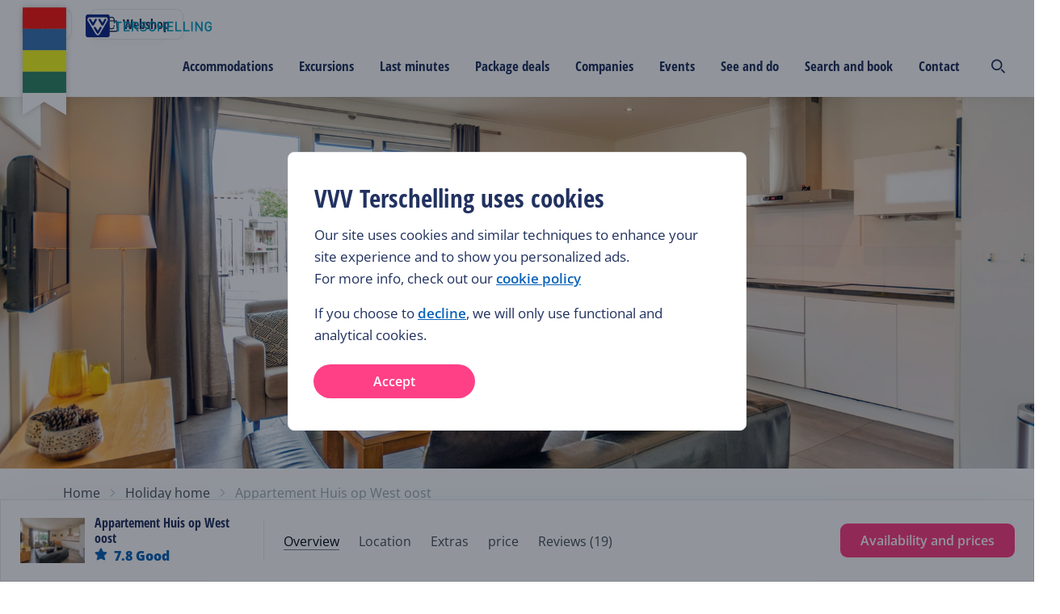

--- FILE ---
content_type: text/html; charset=utf-8
request_url: https://www.vvvterschelling.com/accommodations/huis-op-west-oost-west-terschelling/
body_size: 395387
content:
<!DOCTYPE html><html lang="en"><head><meta charSet="utf-8"/><meta name="viewport" content="width=device-width"/><meta name="twitter:site" content="@terschellingvvv"/><meta property="og:locale" content="en"/><meta property="og:url" content="https://www.vvvterschelling.nl/en/accommodations/huis-op-west-oost-west-terschelling/"/><meta property="og:type" content="website"/><script type="text/javascript">(function(w,d,s,l,i){w[l]=w[l]||[];w[l].push({'gtm.start':
                        new Date().getTime(),event:'gtm.js'});var f=d.getElementsByTagName(s)[0],
                        j=d.createElement(s),dl=l!='dataLayer'?'&l='+l:'';j.async=true;j.src=
                        'https://www.googletagmanager.com/gtm.js?id='+i+dl;f.parentNode.insertBefore(j,f);
                        })(window,document,'script','dataLayer','GTM-K2CFQBW');</script><link rel="shortcut icon" type="image/ico" href="/static/img/favicon.ico"/><title>Appartement Huis op West oost | Holiday home in West-Terschelling book now at VVV Terschelling - VVV Terschelling</title><meta name="description" content="A luxurious 4-person apartment in the center of West Terschelling. A ten-minute walk from the ferry, 3 minutes from the center. The harbor, forest, and dunes are 100 meters away. The Green Beach is approximately 1 km away.

The West-East house is equipped with many luxuries, including a luxury kitchen with a dishwasher, combination microwave, and Quooker. A toaster, toast maker, and citrus juicer are also provided.
The living room has a two-seater sofa and two armchairs. All bedrooms have flat-screen TVs, and the living room has a large LCD television with DVD player.

There are two bedrooms, each with two single box-spring beds measuring 80x210 cm. A cot, high chair, baby bath, and playpen are also provided.
The bathroom has a spacious shower and an infrared sauna. The apartments are also equipped with a washing machine and dryer.
There is also a pleasant private terrace with lounge sofas. An address to completely relax and enjoy a fantastic holiday."/><meta property="og:title" content="Appartement Huis op West oost | Holiday home in West-Terschelling book now at VVV Terschelling"/><meta property="og:description" content="A luxurious 4-person apartment in the center of West Terschelling. A ten-minute walk from the ferry, 3 minutes from the center. The harbor, forest, and dunes are 100 meters away. The Green Beach is approximately 1 km away.

The West-East house is equipped with many luxuries, including a luxury kitchen with a dishwasher, combination microwave, and Quooker. A toaster, toast maker, and citrus juicer are also provided.
The living room has a two-seater sofa and two armchairs. All bedrooms have flat-screen TVs, and the living room has a large LCD television with DVD player.

There are two bedrooms, each with two single box-spring beds measuring 80x210 cm. A cot, high chair, baby bath, and playpen are also provided.
The bathroom has a spacious shower and an infrared sauna. The apartments are also equipped with a washing machine and dryer.
There is also a pleasant private terrace with lounge sofas. An address to completely relax and enjoy a fantastic holiday."/><meta property="og:image" content="https://terschelling-cdn.travelbase.nl/image-transforms/tile/896x672/f542eae1949358e25d8bfeefe5b199f1.jpeg"/><meta property="og:image:alt" content="Comfortable apartment in the center of West within walking distance of the boat and with sauna"/><meta name="twitter:card" content="summary_large_image"/><meta name="twitter:title" content="Appartement Huis op West oost | Holiday home in West-Terschelling book now at VVV Terschelling"/><meta name="twitter:description" content="A luxurious 4-person apartment in the center of West Terschelling. A ten-minute walk from the ferry, 3 minutes from the center. The harbor, forest, and dunes are 100 meters away. The Green Beach is approximately 1 km away.

The West-East house is equipped with many luxuries, including a luxury kitchen with a dishwasher, combination microwave, and Quooker. A toaster, toast maker, and citrus juicer are also provided.
The living room has a two-seater sofa and two armchairs. All bedrooms have flat-screen TVs, and the living room has a large LCD television with DVD player.

There are two bedrooms, each with two single box-spring beds measuring 80x210 cm. A cot, high chair, baby bath, and playpen are also provided.
The bathroom has a spacious shower and an infrared sauna. The apartments are also equipped with a washing machine and dryer.
There is also a pleasant private terrace with lounge sofas. An address to completely relax and enjoy a fantastic holiday."/><meta name="twitter:image" content="https://terschelling-cdn.travelbase.nl/image-transforms/tile/896x672/f542eae1949358e25d8bfeefe5b199f1.jpeg"/><meta name="twitter:image:alt" content="Comfortable apartment in the center of West within walking distance of the boat and with sauna"/><script type="application/ld+json">{"@context":"https://schema.org","@type":"LodgingBusiness","name":"Appartement Huis op West oost","description":"A luxurious 4-person apartment in the center of West Terschelling. A ten-minute walk from the ferry, 3 minutes from the center. The harbor, forest, and dunes are 100 meters away. The Green Beach is approximately 1 km away.\r\n\r\nThe West-East house is equipped with many luxuries, including a luxury kitchen with a dishwasher, combination microwave, and Quooker. A toaster, toast maker, and citrus juicer are also provided.\r\nThe living room has a two-seater sofa and two armchairs. All bedrooms have flat-screen TVs, and the living room has a large LCD television with DVD player.\r\n\r\nThere are two bedrooms, each with two single box-spring beds measuring 80x210 cm. A cot, high chair, baby bath, and playpen are also provided.\r\nThe bathroom has a spacious shower and an infrared sauna. The apartments are also equipped with a washing machine and dryer.\r\nThere is also a pleasant private terrace with lounge sofas. An address to completely relax and enjoy a fantastic holiday.","slogan":"Comfortable apartment in the center of West within walking distance of the boat and with sauna","image":["https://terschelling-cdn.travelbase.nl/image-transforms/tile/896x672/f542eae1949358e25d8bfeefe5b199f1.jpeg","https://terschelling-cdn.travelbase.nl/image-transforms/tile/896x672/9b2e035e5362c96aea4c28083f02d6ff.jpeg","https://terschelling-cdn.travelbase.nl/image-transforms/tile/896x672/6f6d7ea73f8b34354a3ecc69f872abfd.jpeg","https://terschelling-cdn.travelbase.nl/image-transforms/tile/896x672/5fde40544cff0001484ecae2466ce96e.jpeg","https://terschelling-cdn.travelbase.nl/image-transforms/tile/896x672/06563f3b418fe57f8fc331872343ce44.jpeg","https://terschelling-cdn.travelbase.nl/image-transforms/tile/896x672/1cfead9959b76ce44a847c850b61c587.jpeg","https://terschelling-cdn.travelbase.nl/image-transforms/tile/896x672/675be3930765f553975c0b140bbf0863.jpeg","https://terschelling-cdn.travelbase.nl/image-transforms/tile/896x672/3e3aa687770f55c704ca997c3be81634.jpeg","https://terschelling-cdn.travelbase.nl/image-transforms/tile/896x672/f816dc0acface7498e10496222e9db10.jpeg","https://terschelling-cdn.travelbase.nl/image-transforms/tile/896x672/abec16f483abb4f1810ca029aadf8446.jpeg","https://terschelling-cdn.travelbase.nl/image-transforms/tile/896x672/774b0e07753b0b94d1a1c5b0543b5fe1.jpeg","https://terschelling-cdn.travelbase.nl/image-transforms/tile/896x672/337cd73a31464dd4adfc3c5dbc356cd0.jpeg","https://terschelling-cdn.travelbase.nl/image-transforms/tile/896x672/cc58f7abf0b0cf2d5ac95ab60e4f14e9.jpeg","https://terschelling-cdn.travelbase.nl/image-transforms/tile/896x672/9219adc5c42107c4911e249155320648.jpeg","https://terschelling-cdn.travelbase.nl/image-transforms/tile/896x672/722caafb4825ef5d8670710fa29087cf.jpeg"],"address":{"@type":"PostalAddress","addressLocality":"West-Terschelling","addressRegion":"Friesland","addressCountry":{"@type":"Country","name":"NLD"}},"containedInPlace":{"@type":"Accommodation","numberOfBedrooms":2,"petsAllowed":false,"numberOfFullBathrooms":1},"amenityFeature":[{"@type":"LocationFeatureSpecification","name":"Appartment","value":true},{"@type":"LocationFeatureSpecification","name":"Linked","value":true},{"@type":"LocationFeatureSpecification","name":"In Village","value":true},{"@type":"LocationFeatureSpecification","name":"Pet free","value":true},{"@type":"LocationFeatureSpecification","name":"Central heating","value":true},{"@type":"LocationFeatureSpecification","name":"No smoking","value":true},{"@type":"LocationFeatureSpecification","name":"Wifi (private)","value":true},{"@type":"LocationFeatureSpecification","name":"Duvets","value":true},{"@type":"LocationFeatureSpecification","name":"Separate toilet","value":true},{"@type":"LocationFeatureSpecification","name":"Shower","value":true},{"@type":"LocationFeatureSpecification","name":"Bath tub","value":true},{"@type":"LocationFeatureSpecification","name":"Dishwasher","value":true},{"@type":"LocationFeatureSpecification","name":"Washing machine","value":true},{"@type":"LocationFeatureSpecification","name":"Tumble dryer","value":true},{"@type":"LocationFeatureSpecification","name":"Dutch TV channels","value":true},{"@type":"LocationFeatureSpecification","name":"German TV channels","value":true},{"@type":"LocationFeatureSpecification","name":"Combi microwave","value":true},{"@type":"LocationFeatureSpecification","name":"Fridge with freezer","value":true},{"@type":"LocationFeatureSpecification","name":"Filter coffee maker","value":true},{"@type":"LocationFeatureSpecification","name":"Television","value":true},{"@type":"LocationFeatureSpecification","name":"DVD player","value":true},{"@type":"LocationFeatureSpecification","name":"Terrace","value":true},{"@type":"LocationFeatureSpecification","name":"Sauna (private)","value":true},{"@type":"LocationFeatureSpecification","name":"Cot","value":true},{"@type":"LocationFeatureSpecification","name":"Highchair","value":true},{"@type":"LocationFeatureSpecification","name":"Playpen","value":true}],"availableLanguage":["nl","en","de"],"checkinTime":"14:30 - 20:30","checkoutTime":"10:00","geo":{"@type":"GeoCoordinates","latitude":53.362229,"longitude":5.215396},"aggregateRating":{"@type":"AggregateRating","ratingValue":7.8,"reviewCount":19,"worstRating":1,"bestRating":10},"review":[{"@type":"UserReview","datePublished":"2026-01-20","description":"Benedenverdieping prima in orde, slaapkamers en bedden klein","name":"Prima locatie voor herhaling vatbaar","author":{"@type":"Person","name":"unknown"},"reviewRating":{"@type":"Rating","ratingValue":7,"worstRating":1,"bestRating":10}},{"@type":"UserReview","datePublished":"2025-10-08","description":"Schoon. lekkere bedden.  Prima uitvalbasis","name":"Was prima. Alles aanwezig. Dichtbij het centrum.","author":{"@type":"Person","name":"unknown"},"reviewRating":{"@type":"Rating","ratingValue":7.8,"worstRating":1,"bestRating":10}},{"@type":"UserReview","datePublished":"2025-10-05","description":"Bij aankomst was het appartement nog niet eens schoon gemaakt. De schoonmaak laat te wensen over. Het meubilair is anders dan op de foto. Ik vind het een vieze bank waar je op zit, lijkt doorgezakt. De afzuiging in de badkamer maakt een vreselijk geluid. De matrassen zijn erg zacht van de bedden. Ook het terras buiten nodigt niet uit om even lekker te gaan zitten. De ligging is wel goed en dat is ook het enige positieve wat ik kan vertellen over dit appartement. Ik raad dit appartement niet aan\n","name":"Helaas niet voor herhaling vatbaar","author":{"@type":"Person","name":"unknown"},"reviewRating":{"@type":"Rating","ratingValue":5.4,"worstRating":1,"bestRating":10}}]}</script><meta name="next-head-count" content="20"/><style>
/* open-sans-condensed-300 - latin */
@font-face {
  font-family: 'Open Sans Condensed';
  font-style: normal;
  font-weight: 300;
  src: url('/static/fonts/open-sans-condensed-v15-latin-300.eot'); /* IE9 Compat Modes */
  src: local(''),
       url('/static/fonts/open-sans-condensed-v15-latin-300.eot?#iefix') format('embedded-opentype'), /* IE6-IE8 */
       url('/static/fonts/open-sans-condensed-v15-latin-300.woff2') format('woff2'), /* Super Modern Browsers */
       url('/static/fonts/open-sans-condensed-v15-latin-300.woff') format('woff'), /* Modern Browsers */
       url('/static/fonts/open-sans-condensed-v15-latin-300.ttf') format('truetype'), /* Safari, Android, iOS */
       url('/static/fonts/open-sans-condensed-v15-latin-300.svg#OpenSansCondensed') format('svg'); /* Legacy iOS */
}
/* open-sans-condensed-700 - latin */
@font-face {
  font-family: 'Open Sans Condensed';
  font-style: normal;
  font-weight: 700;
  src: url('/static/fonts/open-sans-condensed-v15-latin-700.eot'); /* IE9 Compat Modes */
  src: local(''),
       url('/static/fonts/open-sans-condensed-v15-latin-700.eot?#iefix') format('embedded-opentype'), /* IE6-IE8 */
       url('/static/fonts/open-sans-condensed-v15-latin-700.woff2') format('woff2'), /* Super Modern Browsers */
       url('/static/fonts/open-sans-condensed-v15-latin-700.woff') format('woff'), /* Modern Browsers */
       url('/static/fonts/open-sans-condensed-v15-latin-700.ttf') format('truetype'), /* Safari, Android, iOS */
       url('/static/fonts/open-sans-condensed-v15-latin-700.svg#OpenSansCondensed') format('svg'); /* Legacy iOS */
}
/* open-sans-condensed-300italic - latin */
@font-face {
  font-family: 'Open Sans Condensed';
  font-style: italic;
  font-weight: 300;
  src: url('/static/fonts/open-sans-condensed-v15-latin-300italic.eot'); /* IE9 Compat Modes */
  src: local(''),
       url('/static/fonts/open-sans-condensed-v15-latin-300italic.eot?#iefix') format('embedded-opentype'), /* IE6-IE8 */
       url('/static/fonts/open-sans-condensed-v15-latin-300italic.woff2') format('woff2'), /* Super Modern Browsers */
       url('/static/fonts/open-sans-condensed-v15-latin-300italic.woff') format('woff'), /* Modern Browsers */
       url('/static/fonts/open-sans-condensed-v15-latin-300italic.ttf') format('truetype'), /* Safari, Android, iOS */
       url('/static/fonts/open-sans-condensed-v15-latin-300italic.svg#OpenSansCondensed') format('svg'); /* Legacy iOS */
}
/* open-sans-regular - latin */
@font-face {
  font-family: 'Open Sans';
  font-style: normal;
  font-weight: 400;
  src: url('/static/fonts/open-sans-v27-latin-regular.eot'); /* IE9 Compat Modes */
  src: local(''),
       url('/static/fonts/open-sans-v27-latin-regular.eot?#iefix') format('embedded-opentype'), /* IE6-IE8 */
       url('/static/fonts/open-sans-v27-latin-regular.woff2') format('woff2'), /* Super Modern Browsers */
       url('/static/fonts/open-sans-v27-latin-regular.woff') format('woff'), /* Modern Browsers */
       url('/static/fonts/open-sans-v27-latin-regular.ttf') format('truetype'), /* Safari, Android, iOS */
       url('/static/fonts/open-sans-v27-latin-regular.svg#OpenSans') format('svg'); /* Legacy iOS */
}

/* open-sans-regular - latin */
@font-face {
  font-family: 'Open Sans';
  font-style: normal;
  font-weight: 700;
  src: url('/static/fonts/OpenSans-ExtraBold.eot'); /* IE9 Compat Modes */
  src: local(''),
       url('/static/fonts/OpenSans-ExtraBold.eot?#iefix') format('embedded-opentype'), /* IE6-IE8 */
       url('/static/fonts/OpenSans-ExtraBold.woff2') format('woff2'), /* Super Modern Browsers */
       url('/static/fonts/OpenSans-ExtraBold.woff') format('woff'), /* Modern Browsers */
       url('/static/fonts/OpenSans-ExtraBold.ttf') format('truetype'), /* Safari, Android, iOS */
       url('/static/fonts/OpenSans-ExtraBold.svg#OpenSans') format('svg'); /* Legacy iOS */

}

/* open-sans-600 - latin */
@font-face {
  font-family: 'Open Sans';
  font-style: normal;
  font-weight: 600;
  src: url('/static/fonts/open-sans-v27-latin-600.eot'); /* IE9 Compat Modes */
  src: local(''),
       url('/static/fonts/open-sans-v27-latin-600.eot?#iefix') format('embedded-opentype'), /* IE6-IE8 */
       url('/static/fonts/open-sans-v27-latin-600.woff2') format('woff2'), /* Super Modern Browsers */
       url('/static/fonts/open-sans-v27-latin-600.woff') format('woff'), /* Modern Browsers */
       url('/static/fonts/open-sans-v27-latin-600.ttf') format('truetype'), /* Safari, Android, iOS */
       url('/static/fonts/open-sans-v27-latin-600.svg#OpenSans') format('svg'); /* Legacy iOS */
}
/* open-sans-italic - latin */
@font-face {
  font-family: 'Open Sans';
  font-style: italic;
  font-weight: 400;
  src: url('/static/fonts/open-sans-v27-latin-italic.eot'); /* IE9 Compat Modes */
  src: local(''),
       url('/static/fonts/open-sans-v27-latin-italic.eot?#iefix') format('embedded-opentype'), /* IE6-IE8 */
       url('/static/fonts/open-sans-v27-latin-italic.woff2') format('woff2'), /* Super Modern Browsers */
       url('/static/fonts/open-sans-v27-latin-italic.woff') format('woff'), /* Modern Browsers */
       url('/static/fonts/open-sans-v27-latin-italic.ttf') format('truetype'), /* Safari, Android, iOS */
       url('/static/fonts/open-sans-v27-latin-italic.svg#OpenSans') format('svg'); /* Legacy iOS */
}
/* open-sans-600italic - latin */
@font-face {
  font-family: 'Open Sans';
  font-style: italic;
  font-weight: 600;
  src: url('/static/fonts/open-sans-v27-latin-600italic.eot'); /* IE9 Compat Modes */
  src: local(''),
       url('/static/fonts/open-sans-v27-latin-600italic.eot?#iefix') format('embedded-opentype'), /* IE6-IE8 */
       url('/static/fonts/open-sans-v27-latin-600italic.woff2') format('woff2'), /* Super Modern Browsers */
       url('/static/fonts/open-sans-v27-latin-600italic.woff') format('woff'), /* Modern Browsers */
       url('/static/fonts/open-sans-v27-latin-600italic.ttf') format('truetype'), /* Safari, Android, iOS */
       url('/static/fonts/open-sans-v27-latin-600italic.svg#OpenSans') format('svg'); /* Legacy iOS */
}
</style><link rel="preload" href="https://d3e6ot6hll5wl2.cloudfront.net/_next/static/css/9378368ccceac218.css" as="style"/><link rel="stylesheet" href="https://d3e6ot6hll5wl2.cloudfront.net/_next/static/css/9378368ccceac218.css" data-n-g=""/><noscript data-n-css=""></noscript><script defer="" nomodule="" src="https://d3e6ot6hll5wl2.cloudfront.net/_next/static/chunks/polyfills-42372ed130431b0a.js"></script><script src="https://d3e6ot6hll5wl2.cloudfront.net/_next/static/chunks/webpack-e20bb7d6f7b4f485.js" defer=""></script><script src="https://d3e6ot6hll5wl2.cloudfront.net/_next/static/chunks/framework-04e1fa741b5b29e6.js" defer=""></script><script src="https://d3e6ot6hll5wl2.cloudfront.net/_next/static/chunks/main-3b832ad081c6e877.js" defer=""></script><script src="https://d3e6ot6hll5wl2.cloudfront.net/_next/static/chunks/pages/_app-3bc022c5b75e708c.js" defer=""></script><script src="https://d3e6ot6hll5wl2.cloudfront.net/_next/static/chunks/9898-811d3e345731f40e.js" defer=""></script><script src="https://d3e6ot6hll5wl2.cloudfront.net/_next/static/chunks/439-9ab2dfddc124b213.js" defer=""></script><script src="https://d3e6ot6hll5wl2.cloudfront.net/_next/static/chunks/9333-b15bd23e147c3cd1.js" defer=""></script><script src="https://d3e6ot6hll5wl2.cloudfront.net/_next/static/chunks/960-070a2976cd338d64.js" defer=""></script><script src="https://d3e6ot6hll5wl2.cloudfront.net/_next/static/chunks/4789-5dbd8a69cbc9ad5c.js" defer=""></script><script src="https://d3e6ot6hll5wl2.cloudfront.net/_next/static/chunks/7920-b2c0db13fd0f3e29.js" defer=""></script><script src="https://d3e6ot6hll5wl2.cloudfront.net/_next/static/chunks/742-6550f559d499a565.js" defer=""></script><script src="https://d3e6ot6hll5wl2.cloudfront.net/_next/static/chunks/1085-7cbde433a9889dd2.js" defer=""></script><script src="https://d3e6ot6hll5wl2.cloudfront.net/_next/static/chunks/2728-6f96c0a9360c5d0c.js" defer=""></script><script src="https://d3e6ot6hll5wl2.cloudfront.net/_next/static/chunks/2417-21c57109d605d79e.js" defer=""></script><script src="https://d3e6ot6hll5wl2.cloudfront.net/_next/static/chunks/8112-caee3cbcd5fe17c0.js" defer=""></script><script src="https://d3e6ot6hll5wl2.cloudfront.net/_next/static/chunks/4223-17edfb38e21ec0b9.js" defer=""></script><script src="https://d3e6ot6hll5wl2.cloudfront.net/_next/static/chunks/827-dcde35654d6a5d57.js" defer=""></script><script src="https://d3e6ot6hll5wl2.cloudfront.net/_next/static/chunks/9299-233e14fbe417bdb5.js" defer=""></script><script src="https://d3e6ot6hll5wl2.cloudfront.net/_next/static/chunks/6928-aad86b829b035a3e.js" defer=""></script><script src="https://d3e6ot6hll5wl2.cloudfront.net/_next/static/chunks/3852-c18f424b544d5072.js" defer=""></script><script src="https://d3e6ot6hll5wl2.cloudfront.net/_next/static/chunks/398-316cdcd2d824944f.js" defer=""></script><script src="https://d3e6ot6hll5wl2.cloudfront.net/_next/static/chunks/pages/accommodations/%5Bslug%5D-d1ddd72f51012aa5.js" defer=""></script><script src="https://d3e6ot6hll5wl2.cloudfront.net/_next/static/hg1yI7N6CtMG6Dizft4CW/_buildManifest.js" defer=""></script><script src="https://d3e6ot6hll5wl2.cloudfront.net/_next/static/hg1yI7N6CtMG6Dizft4CW/_ssgManifest.js" defer=""></script><style data-styled="" data-styled-version="5.3.11">html{font-size:10px;--min-viewport:320;--max-viewport:1520;}/*!sc*/
*{box-sizing:border-box;}/*!sc*/
strong{font-weight:500;}/*!sc*/
body{margin:0;padding:0;color:#212a36;font-family:Open Sans,sans-serif;--min-size:15;--max-size:17;--min-line:24;--max-line:28;font-size:calc( var(--min-size) * 1px + (var(--max-size) - var(--min-size)) * (100vw - (var(--min-viewport) * 1px)) / (var(--max-viewport) - var(--min-viewport)) );line-height:calc( var(--min-line) * 1px + (var(--max-line) - var(--min-line)) * (100vw - (var(--min-viewport) * 1px)) / (var(--max-viewport) - var(--min-viewport)) );font-weight:400;}/*!sc*/
@media screen and (max-width:688px){body select,body textarea,body input{font-size:1.6rem;}}/*!sc*/
@media (min-width:1520px){body{font-size:calc(var(--max-size) * 1px);line-height:calc(var(--max-line) * 1px);}}/*!sc*/
p{margin:2.4rem 0;}/*!sc*/
li{list-style:none;}/*!sc*/
input,textarea{font:inherit;}/*!sc*/
button{background:none;border:none;cursor:pointer;font-family:Open Sans,sans-serif;}/*!sc*/
data-styled.g1[id="sc-global-beidrJ1"]{content:"sc-global-beidrJ1,"}/*!sc*/
.hNEOfd{box-sizing:border-box;}/*!sc*/
.fzqyBy{box-sizing:border-box;-webkit-align-items:center;-webkit-box-align:center;-ms-flex-align:center;align-items:center;padding-top:12px;padding-bottom:12px;padding-left:2.4rem;padding-right:2.4rem;}/*!sc*/
.bVHrOB{box-sizing:border-box;-webkit-align-items:center;-webkit-box-align:center;-ms-flex-align:center;align-items:center;}/*!sc*/
.iKWgah{box-sizing:border-box;-webkit-flex-direction:column;-ms-flex-direction:column;flex-direction:column;margin-left:12px;margin-right:12px;width:100%;}/*!sc*/
.roZSf{box-sizing:border-box;-webkit-align-items:center;-webkit-box-align:center;-ms-flex-align:center;align-items:center;width:100%;-webkit-box-pack:justify;-webkit-justify-content:space-between;-ms-flex-pack:justify;justify-content:space-between;}/*!sc*/
@media screen and (min-width:480px){}/*!sc*/
@media screen and (min-width:688px){.roZSf{margin-left:auto;width:auto;-webkit-box-pack:start;-webkit-justify-content:flex-start;-ms-flex-pack:start;justify-content:flex-start;}}/*!sc*/
.kiHsTg{box-sizing:border-box;padding-right:2rem;}/*!sc*/
@media screen and (min-width:480px){}/*!sc*/
@media screen and (min-width:688px){.kiHsTg{-webkit-align-items:flex-end;-webkit-box-align:flex-end;-ms-flex-align:flex-end;align-items:flex-end;}}/*!sc*/
.eWASfn{box-sizing:border-box;}/*!sc*/
@media screen and (min-width:480px){}/*!sc*/
@media screen and (min-width:688px){.eWASfn{padding-bottom:24px;}}/*!sc*/
.gigmPy{box-sizing:border-box;margin-bottom:0px;margin-top:56px;}/*!sc*/
@media screen and (min-width:480px){}/*!sc*/
@media screen and (min-width:688px){.gigmPy{margin-bottom:64px;margin-top:0px;}}/*!sc*/
.cfYpcC{box-sizing:border-box;width:100%;}/*!sc*/
.hyWIcW{box-sizing:border-box;padding:16px;}/*!sc*/
.dNXjaq{box-sizing:border-box;-webkit-flex:1;-ms-flex:1;flex:1;}/*!sc*/
.gTZiPF{box-sizing:border-box;width:18rem;}/*!sc*/
.iaMWta{box-sizing:border-box;-webkit-flex-direction:column;-ms-flex-direction:column;flex-direction:column;width:100%;}/*!sc*/
.bjJqBO{box-sizing:border-box;margin-bottom:2.8rem;}/*!sc*/
.bjldrC{box-sizing:border-box;padding-bottom:22px;padding-top:24px;}/*!sc*/
@media screen and (min-width:480px){.bjldrC{padding-top:0px;}}/*!sc*/
.qeINl{box-sizing:border-box;-webkit-align-self:initial;-ms-flex-item-align:initial;align-self:initial;width:100%;}/*!sc*/
.biLLvy{box-sizing:border-box;margin-top:16px;margin-bottom:16px;padding-top:16px;padding-bottom:16px;padding-left:40px;padding-right:40px;}/*!sc*/
@media screen and (min-width:480px){.biLLvy{margin-top:56px;margin-bottom:56px;padding-top:56px;padding-bottom:56px;padding-left:0px;padding-right:0px;}}/*!sc*/
.dSbzUs{box-sizing:border-box;margin-top:0px;}/*!sc*/
@media screen and (min-width:480px){.dSbzUs{margin-top:0px;}}/*!sc*/
@media screen and (min-width:688px){.dSbzUs{margin-top:24px;}}/*!sc*/
.Alxoe{box-sizing:border-box;margin-bottom:16px;margin-top:16px;}/*!sc*/
@media screen and (min-width:480px){.Alxoe{margin-bottom:56px;margin-top:56px;}}/*!sc*/
.PrNfy{box-sizing:border-box;padding-top:40px;padding-bottom:40px;}/*!sc*/
@media screen and (min-width:480px){.PrNfy{padding-top:56px;padding-bottom:56px;}}/*!sc*/
.ilBfwx{box-sizing:border-box;margin-bottom:0px;}/*!sc*/
@media screen and (min-width:480px){.ilBfwx{margin-bottom:12px;}}/*!sc*/
.kCNpXN{box-sizing:border-box;margin-bottom:32px;}/*!sc*/
@media screen and (min-width:480px){.kCNpXN{margin-bottom:24px;}}/*!sc*/
.eDPyNQ{box-sizing:border-box;margin-left:0px;margin-right:0px;}/*!sc*/
@media screen and (min-width:480px){.eDPyNQ{margin-left:-12px;margin-right:-12px;}}/*!sc*/
@media screen and (min-width:688px){.eDPyNQ{margin-left:-16px;margin-right:-16px;}}/*!sc*/
.hZRTHX{box-sizing:border-box;width:100%;margin-bottom:16px;padding-left:0px;padding-right:0px;}/*!sc*/
@media screen and (min-width:480px){.hZRTHX{width:100%;margin-bottom:12px;padding-left:12px;padding-right:12px;}}/*!sc*/
@media screen and (min-width:688px){.hZRTHX{width:50%;padding-left:16px;padding-right:16px;}}/*!sc*/
.yWRkF{box-sizing:border-box;width:100%;margin-bottom:16px;padding-left:0px;padding-right:0px;}/*!sc*/
@media screen and (min-width:480px){.yWRkF{width:100%;margin-bottom:12px;padding-left:12px;padding-right:12px;}}/*!sc*/
@media screen and (min-width:688px){.yWRkF{width:25%;padding-left:16px;padding-right:16px;}}/*!sc*/
.eTezvl{box-sizing:border-box;padding-top:24px;}/*!sc*/
data-styled.g2[id="src__Box-sc-1sbtrzs-0"]{content:"hNEOfd,fzqyBy,bVHrOB,iKWgah,roZSf,kiHsTg,eWASfn,gigmPy,cfYpcC,hyWIcW,dNXjaq,gTZiPF,iaMWta,bjJqBO,bjldrC,qeINl,biLLvy,dSbzUs,Alxoe,PrNfy,ilBfwx,kCNpXN,eDPyNQ,hZRTHX,yWRkF,eTezvl,"}/*!sc*/
.eqdOIn{display:-webkit-box;display:-webkit-flex;display:-ms-flexbox;display:flex;}/*!sc*/
data-styled.g3[id="src__Flex-sc-1sbtrzs-1"]{content:"eqdOIn,"}/*!sc*/
.izSZzG{--min-padding:22;--max-padding:96;--min-viewport:320;--max-viewport:1600;--wrapperPadding:min( 9.6rem,calc( var(--min-padding) * 1px + (var(--max-padding) - var(--min-padding)) * (100vw - (var(--min-viewport) * 1px)) / (var(--max-viewport) - var(--min-viewport)) ) );--wrapperSpaceCalc:calc(var(--wrapperPadding) + (100vw - var(--max-viewport) * 1px) / 2);--wrapperSpaceLeft:max(var(--wrapperPadding),var(--wrapperSpaceCalc));text-align:left;}/*!sc*/
data-styled.g4[id="Page-sc-1ubozr8-0"]{content:"izSZzG,"}/*!sc*/
body{margin:0;padding:0;--booking-bar-height:8rem;-webkit-font-smoothing:antialiased;-moz-osx-font-smoothing:grayscale;}/*!sc*/
body .Page-sc-1ubozr8-0 p a,body .Page-sc-1ubozr8-0 h1 a,body .Page-sc-1ubozr8-0 h2 a,body .Page-sc-1ubozr8-0 h3 a,body .Page-sc-1ubozr8-0 h4 a,body .Page-sc-1ubozr8-0 h5 a{color:#0B63B9 !important;-webkit-text-decoration:none !important;text-decoration:none !important;}/*!sc*/
body .Page-sc-1ubozr8-0 p a:hover,body .Page-sc-1ubozr8-0 h1 a:hover,body .Page-sc-1ubozr8-0 h2 a:hover,body .Page-sc-1ubozr8-0 h3 a:hover,body .Page-sc-1ubozr8-0 h4 a:hover,body .Page-sc-1ubozr8-0 h5 a:hover{color:#0A59A6 !important;-webkit-text-decoration:underline !important;text-decoration:underline !important;}/*!sc*/
body.no-vertical-scroll-on-mobile{overflow-y:hidden;}/*!sc*/
@media (min-width:1024px){body.no-vertical-scroll-on-mobile{overflow-y:unset;}}/*!sc*/
main{min-height:50vh;}/*!sc*/
@media screen and (min-width:480px){.lt-xs{display:none !important;}}/*!sc*/
@media screen and (max-width:479px){.gt-xs{display:none !important;}}/*!sc*/
@media screen and (min-width:688px){.lt-s{display:none !important;}}/*!sc*/
@media screen and (max-width:687px){.gt-s{display:none !important;}}/*!sc*/
@media screen and (min-width:1024px){.lt-m{display:none !important;}}/*!sc*/
@media screen and (max-width:1023px){.gt-m{display:none !important;}}/*!sc*/
@media screen and (min-width:1200px){.lt-l{display:none !important;}}/*!sc*/
@media screen and (max-width:1199px){.gt-l{display:none !important;}}/*!sc*/
@media screen and (min-width:1520px){.lt-xl{display:none !important;}}/*!sc*/
@media screen and (max-width:1519px){.gt-xl{display:none !important;}}/*!sc*/
@media screen and (min-width:1660px){.lt-xxl{display:none !important;}}/*!sc*/
@media screen and (max-width:1659px){.gt-xxl{display:none !important;}}/*!sc*/
@media screen and (min-width:1920px){.lt-xxxl{display:none !important;}}/*!sc*/
@media screen and (max-width:1919px){.gt-xxxl{display:none !important;}}/*!sc*/
.Toastify__toast-container{z-index:9999;-webkit-transform:translateZ(9999px);position:fixed;padding:4px;width:320px;box-sizing:border-box;color:#fff;}/*!sc*/
.Toastify__toast-container--top-left{top:1em;left:1em;}/*!sc*/
.Toastify__toast-container--top-center{top:1em;left:50%;margin-left:-160px;}/*!sc*/
.Toastify__toast-container--top-right{top:1em;right:1em;}/*!sc*/
.Toastify__toast-container--bottom-left{bottom:1em;left:1em;}/*!sc*/
.Toastify__toast-container--bottom-center{bottom:1em;left:50%;margin-left:-160px;}/*!sc*/
.Toastify__toast-container--bottom-right{bottom:1em;right:1em;}/*!sc*/
@media only screen and (max-width:480px){.Toastify__toast-container{width:100vw;padding:0;left:0;margin:0;}.Toastify__toast-container--top-center,.Toastify__toast-container--top-left,.Toastify__toast-container--top-right{top:0;}.Toastify__toast-container--bottom-center,.Toastify__toast-container--bottom-left,.Toastify__toast-container--bottom-right{bottom:0;}.Toastify__toast-container--rtl{right:0;left:auto;}}/*!sc*/
.Toastify__toast{position:relative;min-height:64px;box-sizing:border-box;margin-bottom:1rem;padding:8px;border-radius:1px;box-shadow:0 1px 10px 0 rgba(0,0,0,.1),0 2px 15px 0 rgba(0,0,0,.05);display:-ms-flexbox;display:-webkit-box;display:-webkit-flex;display:-ms-flexbox;display:flex;-ms-flex-pack:justify;-webkit-box-pack:justify;-webkit-justify-content:space-between;-ms-flex-pack:justify;justify-content:space-between;max-height:800px;overflow:hidden;font-family:sans-serif;cursor:pointer;direction:ltr;}/*!sc*/
.Toastify__toast--rtl{direction:rtl;}/*!sc*/
.Toastify__toast--default{background:#fff;color:#aaa;}/*!sc*/
.Toastify__toast--info{background:#3498db;}/*!sc*/
.Toastify__toast--success{background:#07bc0c;}/*!sc*/
.Toastify__toast--warning{background:#f1c40f;}/*!sc*/
.Toastify__toast--error{background:#e74c3c;}/*!sc*/
.Toastify__toast-body{margin:auto 0;-ms-flex:1;-webkit-flex:1;-ms-flex:1;flex:1;}/*!sc*/
@media only screen and (max-width:480px){.Toastify__toast{margin-bottom:0;}}/*!sc*/
.Toastify__close-button{color:#fff;font-weight:700;font-size:14px;background:transparent;outline:none;border:none;padding:0;cursor:pointer;opacity:.7;-webkit-transition:.3s ease;transition:.3s ease;-ms-flex-item-align:start;-webkit-align-self:flex-start;-ms-flex-item-align:start;align-self:flex-start;}/*!sc*/
.Toastify__close-button--default{color:#000;opacity:.3;}/*!sc*/
.Toastify__close-button:focus,.Toastify__close-button:hover{opacity:1;}/*!sc*/
@-webkit-keyframes Toastify__trackProgress{0%{-webkit-transform:scaleX(1);-ms-transform:scaleX(1);transform:scaleX(1);}to{-webkit-transform:scaleX(0);-ms-transform:scaleX(0);transform:scaleX(0);}}/*!sc*/
@keyframes Toastify__trackProgress{0%{-webkit-transform:scaleX(1);-ms-transform:scaleX(1);transform:scaleX(1);}to{-webkit-transform:scaleX(0);-ms-transform:scaleX(0);transform:scaleX(0);}}/*!sc*/
.Toastify__progress-bar{position:absolute;bottom:0;left:0;width:100%;height:5px;z-index:9999;opacity:.7;background-color:hsla(0,0%,100%,.7);-webkit-transform-origin:left;-ms-transform-origin:left;transform-origin:left;}/*!sc*/
.Toastify__progress-bar--animated{-webkit-animation:Toastify__trackProgress linear 1 forwards;animation:Toastify__trackProgress linear 1 forwards;}/*!sc*/
.Toastify__progress-bar--controlled{-webkit-transition:-webkit-transform .2s;-webkit-transition:transform .2s;transition:transform .2s;}/*!sc*/
.Toastify__progress-bar--rtl{right:0;left:auto;-webkit-transform-origin:right;-ms-transform-origin:right;transform-origin:right;}/*!sc*/
.Toastify__progress-bar--default{background:linear-gradient(90deg,#4cd964,#5ac8fa,#007aff,#34aadc,#5856d6,#ff2d55);}/*!sc*/
@-webkit-keyframes Toastify__bounceInRight{0%,60%,75%,90%,to{-webkit-animation-timing-function:cubic-bezier(.215,.61,.355,1);animation-timing-function:cubic-bezier(.215,.61,.355,1);}0%{opacity:0;-webkit-transform:translate3d(3000px,0,0);-ms-transform:translate3d(3000px,0,0);transform:translate3d(3000px,0,0);}60%{opacity:1;-webkit-transform:translate3d(-25px,0,0);-ms-transform:translate3d(-25px,0,0);transform:translate3d(-25px,0,0);}75%{-webkit-transform:translate3d(10px,0,0);-ms-transform:translate3d(10px,0,0);transform:translate3d(10px,0,0);}90%{-webkit-transform:translate3d(-5px,0,0);-ms-transform:translate3d(-5px,0,0);transform:translate3d(-5px,0,0);}to{-webkit-transform:none;-ms-transform:none;transform:none;}}/*!sc*/
@keyframes Toastify__bounceInRight{0%,60%,75%,90%,to{-webkit-animation-timing-function:cubic-bezier(.215,.61,.355,1);animation-timing-function:cubic-bezier(.215,.61,.355,1);}0%{opacity:0;-webkit-transform:translate3d(3000px,0,0);-ms-transform:translate3d(3000px,0,0);transform:translate3d(3000px,0,0);}60%{opacity:1;-webkit-transform:translate3d(-25px,0,0);-ms-transform:translate3d(-25px,0,0);transform:translate3d(-25px,0,0);}75%{-webkit-transform:translate3d(10px,0,0);-ms-transform:translate3d(10px,0,0);transform:translate3d(10px,0,0);}90%{-webkit-transform:translate3d(-5px,0,0);-ms-transform:translate3d(-5px,0,0);transform:translate3d(-5px,0,0);}to{-webkit-transform:none;-ms-transform:none;transform:none;}}/*!sc*/
@-webkit-keyframes Toastify__bounceOutRight{20%{opacity:1;-webkit-transform:translate3d(-20px,0,0);-ms-transform:translate3d(-20px,0,0);transform:translate3d(-20px,0,0);}to{opacity:0;-webkit-transform:translate3d(2000px,0,0);-ms-transform:translate3d(2000px,0,0);transform:translate3d(2000px,0,0);}}/*!sc*/
@keyframes Toastify__bounceOutRight{20%{opacity:1;-webkit-transform:translate3d(-20px,0,0);-ms-transform:translate3d(-20px,0,0);transform:translate3d(-20px,0,0);}to{opacity:0;-webkit-transform:translate3d(2000px,0,0);-ms-transform:translate3d(2000px,0,0);transform:translate3d(2000px,0,0);}}/*!sc*/
@-webkit-keyframes Toastify__bounceInLeft{0%,60%,75%,90%,to{-webkit-animation-timing-function:cubic-bezier(.215,.61,.355,1);animation-timing-function:cubic-bezier(.215,.61,.355,1);}0%{opacity:0;-webkit-transform:translate3d(-3000px,0,0);-ms-transform:translate3d(-3000px,0,0);transform:translate3d(-3000px,0,0);}60%{opacity:1;-webkit-transform:translate3d(25px,0,0);-ms-transform:translate3d(25px,0,0);transform:translate3d(25px,0,0);}75%{-webkit-transform:translate3d(-10px,0,0);-ms-transform:translate3d(-10px,0,0);transform:translate3d(-10px,0,0);}90%{-webkit-transform:translate3d(5px,0,0);-ms-transform:translate3d(5px,0,0);transform:translate3d(5px,0,0);}to{-webkit-transform:none;-ms-transform:none;transform:none;}}/*!sc*/
@keyframes Toastify__bounceInLeft{0%,60%,75%,90%,to{-webkit-animation-timing-function:cubic-bezier(.215,.61,.355,1);animation-timing-function:cubic-bezier(.215,.61,.355,1);}0%{opacity:0;-webkit-transform:translate3d(-3000px,0,0);-ms-transform:translate3d(-3000px,0,0);transform:translate3d(-3000px,0,0);}60%{opacity:1;-webkit-transform:translate3d(25px,0,0);-ms-transform:translate3d(25px,0,0);transform:translate3d(25px,0,0);}75%{-webkit-transform:translate3d(-10px,0,0);-ms-transform:translate3d(-10px,0,0);transform:translate3d(-10px,0,0);}90%{-webkit-transform:translate3d(5px,0,0);-ms-transform:translate3d(5px,0,0);transform:translate3d(5px,0,0);}to{-webkit-transform:none;-ms-transform:none;transform:none;}}/*!sc*/
@-webkit-keyframes Toastify__bounceOutLeft{20%{opacity:1;-webkit-transform:translate3d(20px,0,0);-ms-transform:translate3d(20px,0,0);transform:translate3d(20px,0,0);}to{opacity:0;-webkit-transform:translate3d(-2000px,0,0);-ms-transform:translate3d(-2000px,0,0);transform:translate3d(-2000px,0,0);}}/*!sc*/
@keyframes Toastify__bounceOutLeft{20%{opacity:1;-webkit-transform:translate3d(20px,0,0);-ms-transform:translate3d(20px,0,0);transform:translate3d(20px,0,0);}to{opacity:0;-webkit-transform:translate3d(-2000px,0,0);-ms-transform:translate3d(-2000px,0,0);transform:translate3d(-2000px,0,0);}}/*!sc*/
@-webkit-keyframes Toastify__bounceInUp{0%,60%,75%,90%,to{-webkit-animation-timing-function:cubic-bezier(.215,.61,.355,1);animation-timing-function:cubic-bezier(.215,.61,.355,1);}0%{opacity:0;-webkit-transform:translate3d(0,3000px,0);-ms-transform:translate3d(0,3000px,0);transform:translate3d(0,3000px,0);}60%{opacity:1;-webkit-transform:translate3d(0,-20px,0);-ms-transform:translate3d(0,-20px,0);transform:translate3d(0,-20px,0);}75%{-webkit-transform:translate3d(0,10px,0);-ms-transform:translate3d(0,10px,0);transform:translate3d(0,10px,0);}90%{-webkit-transform:translate3d(0,-5px,0);-ms-transform:translate3d(0,-5px,0);transform:translate3d(0,-5px,0);}to{-webkit-transform:translateZ(0);-ms-transform:translateZ(0);transform:translateZ(0);}}/*!sc*/
@keyframes Toastify__bounceInUp{0%,60%,75%,90%,to{-webkit-animation-timing-function:cubic-bezier(.215,.61,.355,1);animation-timing-function:cubic-bezier(.215,.61,.355,1);}0%{opacity:0;-webkit-transform:translate3d(0,3000px,0);-ms-transform:translate3d(0,3000px,0);transform:translate3d(0,3000px,0);}60%{opacity:1;-webkit-transform:translate3d(0,-20px,0);-ms-transform:translate3d(0,-20px,0);transform:translate3d(0,-20px,0);}75%{-webkit-transform:translate3d(0,10px,0);-ms-transform:translate3d(0,10px,0);transform:translate3d(0,10px,0);}90%{-webkit-transform:translate3d(0,-5px,0);-ms-transform:translate3d(0,-5px,0);transform:translate3d(0,-5px,0);}to{-webkit-transform:translateZ(0);-ms-transform:translateZ(0);transform:translateZ(0);}}/*!sc*/
@-webkit-keyframes Toastify__bounceOutUp{20%{-webkit-transform:translate3d(0,-10px,0);-ms-transform:translate3d(0,-10px,0);transform:translate3d(0,-10px,0);}40%,45%{opacity:1;-webkit-transform:translate3d(0,20px,0);-ms-transform:translate3d(0,20px,0);transform:translate3d(0,20px,0);}to{opacity:0;-webkit-transform:translate3d(0,-2000px,0);-ms-transform:translate3d(0,-2000px,0);transform:translate3d(0,-2000px,0);}}/*!sc*/
@keyframes Toastify__bounceOutUp{20%{-webkit-transform:translate3d(0,-10px,0);-ms-transform:translate3d(0,-10px,0);transform:translate3d(0,-10px,0);}40%,45%{opacity:1;-webkit-transform:translate3d(0,20px,0);-ms-transform:translate3d(0,20px,0);transform:translate3d(0,20px,0);}to{opacity:0;-webkit-transform:translate3d(0,-2000px,0);-ms-transform:translate3d(0,-2000px,0);transform:translate3d(0,-2000px,0);}}/*!sc*/
@-webkit-keyframes Toastify__bounceInDown{0%,60%,75%,90%,to{-webkit-animation-timing-function:cubic-bezier(.215,.61,.355,1);animation-timing-function:cubic-bezier(.215,.61,.355,1);}0%{opacity:0;-webkit-transform:translate3d(0,-3000px,0);-ms-transform:translate3d(0,-3000px,0);transform:translate3d(0,-3000px,0);}60%{opacity:1;-webkit-transform:translate3d(0,25px,0);-ms-transform:translate3d(0,25px,0);transform:translate3d(0,25px,0);}75%{-webkit-transform:translate3d(0,-10px,0);-ms-transform:translate3d(0,-10px,0);transform:translate3d(0,-10px,0);}90%{-webkit-transform:translate3d(0,5px,0);-ms-transform:translate3d(0,5px,0);transform:translate3d(0,5px,0);}to{-webkit-transform:none;-ms-transform:none;transform:none;}}/*!sc*/
@keyframes Toastify__bounceInDown{0%,60%,75%,90%,to{-webkit-animation-timing-function:cubic-bezier(.215,.61,.355,1);animation-timing-function:cubic-bezier(.215,.61,.355,1);}0%{opacity:0;-webkit-transform:translate3d(0,-3000px,0);-ms-transform:translate3d(0,-3000px,0);transform:translate3d(0,-3000px,0);}60%{opacity:1;-webkit-transform:translate3d(0,25px,0);-ms-transform:translate3d(0,25px,0);transform:translate3d(0,25px,0);}75%{-webkit-transform:translate3d(0,-10px,0);-ms-transform:translate3d(0,-10px,0);transform:translate3d(0,-10px,0);}90%{-webkit-transform:translate3d(0,5px,0);-ms-transform:translate3d(0,5px,0);transform:translate3d(0,5px,0);}to{-webkit-transform:none;-ms-transform:none;transform:none;}}/*!sc*/
@-webkit-keyframes Toastify__bounceOutDown{20%{-webkit-transform:translate3d(0,10px,0);-ms-transform:translate3d(0,10px,0);transform:translate3d(0,10px,0);}40%,45%{opacity:1;-webkit-transform:translate3d(0,-20px,0);-ms-transform:translate3d(0,-20px,0);transform:translate3d(0,-20px,0);}to{opacity:0;-webkit-transform:translate3d(0,2000px,0);-ms-transform:translate3d(0,2000px,0);transform:translate3d(0,2000px,0);}}/*!sc*/
@keyframes Toastify__bounceOutDown{20%{-webkit-transform:translate3d(0,10px,0);-ms-transform:translate3d(0,10px,0);transform:translate3d(0,10px,0);}40%,45%{opacity:1;-webkit-transform:translate3d(0,-20px,0);-ms-transform:translate3d(0,-20px,0);transform:translate3d(0,-20px,0);}to{opacity:0;-webkit-transform:translate3d(0,2000px,0);-ms-transform:translate3d(0,2000px,0);transform:translate3d(0,2000px,0);}}/*!sc*/
.Toastify__bounce-enter--bottom-left,.Toastify__bounce-enter--top-left{-webkit-animation-name:Toastify__bounceInLeft;animation-name:Toastify__bounceInLeft;}/*!sc*/
.Toastify__bounce-enter--bottom-right,.Toastify__bounce-enter--top-right{-webkit-animation-name:Toastify__bounceInRight;animation-name:Toastify__bounceInRight;}/*!sc*/
.Toastify__bounce-enter--top-center{-webkit-animation-name:Toastify__bounceInDown;animation-name:Toastify__bounceInDown;}/*!sc*/
.Toastify__bounce-enter--bottom-center{-webkit-animation-name:Toastify__bounceInUp;animation-name:Toastify__bounceInUp;}/*!sc*/
.Toastify__bounce-exit--bottom-left,.Toastify__bounce-exit--top-left{-webkit-animation-name:Toastify__bounceOutLeft;animation-name:Toastify__bounceOutLeft;}/*!sc*/
.Toastify__bounce-exit--bottom-right,.Toastify__bounce-exit--top-right{-webkit-animation-name:Toastify__bounceOutRight;animation-name:Toastify__bounceOutRight;}/*!sc*/
.Toastify__bounce-exit--top-center{-webkit-animation-name:Toastify__bounceOutUp;animation-name:Toastify__bounceOutUp;}/*!sc*/
.Toastify__bounce-exit--bottom-center{-webkit-animation-name:Toastify__bounceOutDown;animation-name:Toastify__bounceOutDown;}/*!sc*/
@-webkit-keyframes Toastify__zoomIn{0%{opacity:0;-webkit-transform:scale3d(.3,.3,.3);-ms-transform:scale3d(.3,.3,.3);transform:scale3d(.3,.3,.3);}50%{opacity:1;}}/*!sc*/
@keyframes Toastify__zoomIn{0%{opacity:0;-webkit-transform:scale3d(.3,.3,.3);-ms-transform:scale3d(.3,.3,.3);transform:scale3d(.3,.3,.3);}50%{opacity:1;}}/*!sc*/
@-webkit-keyframes Toastify__zoomOut{0%{opacity:1;}50%{opacity:0;-webkit-transform:scale3d(.3,.3,.3);-ms-transform:scale3d(.3,.3,.3);transform:scale3d(.3,.3,.3);}to{opacity:0;}}/*!sc*/
@keyframes Toastify__zoomOut{0%{opacity:1;}50%{opacity:0;-webkit-transform:scale3d(.3,.3,.3);-ms-transform:scale3d(.3,.3,.3);transform:scale3d(.3,.3,.3);}to{opacity:0;}}/*!sc*/
.Toastify__zoom-enter{-webkit-animation-name:Toastify__zoomIn;animation-name:Toastify__zoomIn;}/*!sc*/
.Toastify__zoom-exit{-webkit-animation-name:Toastify__zoomOut;animation-name:Toastify__zoomOut;}/*!sc*/
@-webkit-keyframes Toastify__flipIn{0%{-webkit-transform:perspective(400px) rotateX(90deg);-ms-transform:perspective(400px) rotateX(90deg);transform:perspective(400px) rotateX(90deg);-webkit-animation-timing-function:ease-in;animation-timing-function:ease-in;opacity:0;}40%{-webkit-transform:perspective(400px) rotateX(-20deg);-ms-transform:perspective(400px) rotateX(-20deg);transform:perspective(400px) rotateX(-20deg);-webkit-animation-timing-function:ease-in;animation-timing-function:ease-in;}60%{-webkit-transform:perspective(400px) rotateX(10deg);-ms-transform:perspective(400px) rotateX(10deg);transform:perspective(400px) rotateX(10deg);opacity:1;}80%{-webkit-transform:perspective(400px) rotateX(-5deg);-ms-transform:perspective(400px) rotateX(-5deg);transform:perspective(400px) rotateX(-5deg);}to{-webkit-transform:perspective(400px);-ms-transform:perspective(400px);transform:perspective(400px);}}/*!sc*/
@keyframes Toastify__flipIn{0%{-webkit-transform:perspective(400px) rotateX(90deg);-ms-transform:perspective(400px) rotateX(90deg);transform:perspective(400px) rotateX(90deg);-webkit-animation-timing-function:ease-in;animation-timing-function:ease-in;opacity:0;}40%{-webkit-transform:perspective(400px) rotateX(-20deg);-ms-transform:perspective(400px) rotateX(-20deg);transform:perspective(400px) rotateX(-20deg);-webkit-animation-timing-function:ease-in;animation-timing-function:ease-in;}60%{-webkit-transform:perspective(400px) rotateX(10deg);-ms-transform:perspective(400px) rotateX(10deg);transform:perspective(400px) rotateX(10deg);opacity:1;}80%{-webkit-transform:perspective(400px) rotateX(-5deg);-ms-transform:perspective(400px) rotateX(-5deg);transform:perspective(400px) rotateX(-5deg);}to{-webkit-transform:perspective(400px);-ms-transform:perspective(400px);transform:perspective(400px);}}/*!sc*/
@-webkit-keyframes Toastify__flipOut{0%{-webkit-transform:perspective(400px);-ms-transform:perspective(400px);transform:perspective(400px);}30%{-webkit-transform:perspective(400px) rotateX(-20deg);-ms-transform:perspective(400px) rotateX(-20deg);transform:perspective(400px) rotateX(-20deg);opacity:1;}to{-webkit-transform:perspective(400px) rotateX(90deg);-ms-transform:perspective(400px) rotateX(90deg);transform:perspective(400px) rotateX(90deg);opacity:0;}}/*!sc*/
@keyframes Toastify__flipOut{0%{-webkit-transform:perspective(400px);-ms-transform:perspective(400px);transform:perspective(400px);}30%{-webkit-transform:perspective(400px) rotateX(-20deg);-ms-transform:perspective(400px) rotateX(-20deg);transform:perspective(400px) rotateX(-20deg);opacity:1;}to{-webkit-transform:perspective(400px) rotateX(90deg);-ms-transform:perspective(400px) rotateX(90deg);transform:perspective(400px) rotateX(90deg);opacity:0;}}/*!sc*/
.Toastify__flip-enter{-webkit-animation-name:Toastify__flipIn;animation-name:Toastify__flipIn;}/*!sc*/
.Toastify__flip-exit{-webkit-animation-name:Toastify__flipOut;animation-name:Toastify__flipOut;}/*!sc*/
@-webkit-keyframes Toastify__slideInRight{0%{-webkit-transform:translate3d(110%,0,0);-ms-transform:translate3d(110%,0,0);transform:translate3d(110%,0,0);visibility:visible;}to{-webkit-transform:translateZ(0);-ms-transform:translateZ(0);transform:translateZ(0);}}/*!sc*/
@keyframes Toastify__slideInRight{0%{-webkit-transform:translate3d(110%,0,0);-ms-transform:translate3d(110%,0,0);transform:translate3d(110%,0,0);visibility:visible;}to{-webkit-transform:translateZ(0);-ms-transform:translateZ(0);transform:translateZ(0);}}/*!sc*/
@-webkit-keyframes Toastify__slideInLeft{0%{-webkit-transform:translate3d(-110%,0,0);-ms-transform:translate3d(-110%,0,0);transform:translate3d(-110%,0,0);visibility:visible;}to{-webkit-transform:translateZ(0);-ms-transform:translateZ(0);transform:translateZ(0);}}/*!sc*/
@keyframes Toastify__slideInLeft{0%{-webkit-transform:translate3d(-110%,0,0);-ms-transform:translate3d(-110%,0,0);transform:translate3d(-110%,0,0);visibility:visible;}to{-webkit-transform:translateZ(0);-ms-transform:translateZ(0);transform:translateZ(0);}}/*!sc*/
@-webkit-keyframes Toastify__slideInUp{0%{-webkit-transform:translate3d(0,110%,0);-ms-transform:translate3d(0,110%,0);transform:translate3d(0,110%,0);visibility:visible;}to{-webkit-transform:translateZ(0);-ms-transform:translateZ(0);transform:translateZ(0);}}/*!sc*/
@keyframes Toastify__slideInUp{0%{-webkit-transform:translate3d(0,110%,0);-ms-transform:translate3d(0,110%,0);transform:translate3d(0,110%,0);visibility:visible;}to{-webkit-transform:translateZ(0);-ms-transform:translateZ(0);transform:translateZ(0);}}/*!sc*/
@-webkit-keyframes Toastify__slideInDown{0%{-webkit-transform:translate3d(0,-110%,0);-ms-transform:translate3d(0,-110%,0);transform:translate3d(0,-110%,0);visibility:visible;}to{-webkit-transform:translateZ(0);-ms-transform:translateZ(0);transform:translateZ(0);}}/*!sc*/
@keyframes Toastify__slideInDown{0%{-webkit-transform:translate3d(0,-110%,0);-ms-transform:translate3d(0,-110%,0);transform:translate3d(0,-110%,0);visibility:visible;}to{-webkit-transform:translateZ(0);-ms-transform:translateZ(0);transform:translateZ(0);}}/*!sc*/
@-webkit-keyframes Toastify__slideOutRight{0%{-webkit-transform:translateZ(0);-ms-transform:translateZ(0);transform:translateZ(0);}to{visibility:hidden;-webkit-transform:translate3d(110%,0,0);-ms-transform:translate3d(110%,0,0);transform:translate3d(110%,0,0);}}/*!sc*/
@keyframes Toastify__slideOutRight{0%{-webkit-transform:translateZ(0);-ms-transform:translateZ(0);transform:translateZ(0);}to{visibility:hidden;-webkit-transform:translate3d(110%,0,0);-ms-transform:translate3d(110%,0,0);transform:translate3d(110%,0,0);}}/*!sc*/
@-webkit-keyframes Toastify__slideOutLeft{0%{-webkit-transform:translateZ(0);-ms-transform:translateZ(0);transform:translateZ(0);}to{visibility:hidden;-webkit-transform:translate3d(-110%,0,0);-ms-transform:translate3d(-110%,0,0);transform:translate3d(-110%,0,0);}}/*!sc*/
@keyframes Toastify__slideOutLeft{0%{-webkit-transform:translateZ(0);-ms-transform:translateZ(0);transform:translateZ(0);}to{visibility:hidden;-webkit-transform:translate3d(-110%,0,0);-ms-transform:translate3d(-110%,0,0);transform:translate3d(-110%,0,0);}}/*!sc*/
@-webkit-keyframes Toastify__slideOutDown{0%{-webkit-transform:translateZ(0);-ms-transform:translateZ(0);transform:translateZ(0);}to{visibility:hidden;-webkit-transform:translate3d(0,500px,0);-ms-transform:translate3d(0,500px,0);transform:translate3d(0,500px,0);}}/*!sc*/
@keyframes Toastify__slideOutDown{0%{-webkit-transform:translateZ(0);-ms-transform:translateZ(0);transform:translateZ(0);}to{visibility:hidden;-webkit-transform:translate3d(0,500px,0);-ms-transform:translate3d(0,500px,0);transform:translate3d(0,500px,0);}}/*!sc*/
@-webkit-keyframes Toastify__slideOutUp{0%{-webkit-transform:translateZ(0);-ms-transform:translateZ(0);transform:translateZ(0);}to{visibility:hidden;-webkit-transform:translate3d(0,-500px,0);-ms-transform:translate3d(0,-500px,0);transform:translate3d(0,-500px,0);}}/*!sc*/
@keyframes Toastify__slideOutUp{0%{-webkit-transform:translateZ(0);-ms-transform:translateZ(0);transform:translateZ(0);}to{visibility:hidden;-webkit-transform:translate3d(0,-500px,0);-ms-transform:translate3d(0,-500px,0);transform:translate3d(0,-500px,0);}}/*!sc*/
.Toastify__slide-enter--bottom-left,.Toastify__slide-enter--top-left{-webkit-animation-name:Toastify__slideInLeft;animation-name:Toastify__slideInLeft;}/*!sc*/
.Toastify__slide-enter--bottom-right,.Toastify__slide-enter--top-right{-webkit-animation-name:Toastify__slideInRight;animation-name:Toastify__slideInRight;}/*!sc*/
.Toastify__slide-enter--top-center{-webkit-animation-name:Toastify__slideInDown;animation-name:Toastify__slideInDown;}/*!sc*/
.Toastify__slide-enter--bottom-center{-webkit-animation-name:Toastify__slideInUp;animation-name:Toastify__slideInUp;}/*!sc*/
.Toastify__slide-exit--bottom-left,.Toastify__slide-exit--top-left{-webkit-animation-name:Toastify__slideOutLeft;animation-name:Toastify__slideOutLeft;}/*!sc*/
.Toastify__slide-exit--bottom-right,.Toastify__slide-exit--top-right{-webkit-animation-name:Toastify__slideOutRight;animation-name:Toastify__slideOutRight;}/*!sc*/
.Toastify__slide-exit--top-center{-webkit-animation-name:Toastify__slideOutUp;animation-name:Toastify__slideOutUp;}/*!sc*/
.Toastify__slide-exit--bottom-center{-webkit-animation-name:Toastify__slideOutDown;animation-name:Toastify__slideOutDown;}/*!sc*/
data-styled.g5[id="sc-global-kHTaku1"]{content:"sc-global-kHTaku1,"}/*!sc*/
.kStOlQ .Toastify__toast-container{color:inherit;width:unset;border-radius:2px;}/*!sc*/
.kStOlQ .Toastify__toast{font-family:inherit;padding:0;cursor:inherit;color:inherit !important;box-shadow:0 20px 40px 0 rgba(16,36,48,0.06);}/*!sc*/
.kStOlQ .Toastify__close-button{position:absolute;right:1rem;top:1rem;}/*!sc*/
data-styled.g6[id="Toasts-sc-340p95-0"]{content:"kStOlQ,"}/*!sc*/
.htKnBN{color:white;display:-webkit-box;display:-webkit-flex;display:-ms-flexbox;display:flex;-webkit-align-items:center;-webkit-box-align:center;-ms-flex-align:center;align-items:center;-webkit-box-pack:center;-webkit-justify-content:center;-ms-flex-pack:center;justify-content:center;border-radius:0.8rem;outline:none;border:none;-webkit-text-decoration:none;text-decoration:none;margin:0;cursor:pointer;box-shadow:0 0 0 1px var(--border-color) ,inset 0 0 0 1px var(--border-color);font-weight:600;font-size:1.3rem;height:24px;padding:0 1rem;background:#FF4087;--border-color:#FF4087;}/*!sc*/
.htKnBN > span{-webkit-align-items:center;-webkit-box-align:center;-ms-flex-align:center;align-items:center;display:-webkit-box;display:-webkit-flex;display:-ms-flexbox;display:flex;}/*!sc*/
.htKnBN > span >:first-child +:last-child{margin-left:0.5em;}/*!sc*/
.htKnBN:active,.htKnBN:hover,.htKnBN:focus{--border-color:#FF126A;}/*!sc*/
.htKnBN:active{background:#FF126A;--border-color:#FF126A;}/*!sc*/
.htKnBN:disabled{box-shadow:0 0 0 1px var(--border-color);--border-color:#cbd0d4;color:#a4acb2;background:white;cursor:not-allowed;}/*!sc*/
.htKnBN svg{-webkit-flex-shrink:0;-ms-flex-negative:0;flex-shrink:0;}/*!sc*/
.dlSUov{color:white;display:-webkit-box;display:-webkit-flex;display:-ms-flexbox;display:flex;-webkit-align-items:center;-webkit-box-align:center;-ms-flex-align:center;align-items:center;-webkit-box-pack:center;-webkit-justify-content:center;-ms-flex-pack:center;justify-content:center;border-radius:0.8rem;outline:none;border:none;-webkit-text-decoration:none;text-decoration:none;margin:0;cursor:pointer;box-shadow:0 0 0 1px var(--border-color) ,inset 0 0 0 1px var(--border-color);font-weight:600;font-size:1.6rem;height:40px;padding:0 2.4rem;background:#FF4087;--border-color:#FF4087;}/*!sc*/
.dlSUov > span{-webkit-align-items:center;-webkit-box-align:center;-ms-flex-align:center;align-items:center;display:-webkit-box;display:-webkit-flex;display:-ms-flexbox;display:flex;}/*!sc*/
.dlSUov > span >:first-child +:last-child{margin-left:0.5em;}/*!sc*/
.dlSUov:active,.dlSUov:hover,.dlSUov:focus{--border-color:#FF126A;}/*!sc*/
.dlSUov:active{background:#FF126A;--border-color:#FF126A;}/*!sc*/
.dlSUov:disabled{box-shadow:0 0 0 1px var(--border-color);--border-color:#cbd0d4;color:#a4acb2;background:white;cursor:not-allowed;}/*!sc*/
.dlSUov svg{-webkit-flex-shrink:0;-ms-flex-negative:0;flex-shrink:0;}/*!sc*/
.gJiuyi{color:white;display:-webkit-box;display:-webkit-flex;display:-ms-flexbox;display:flex;-webkit-align-items:center;-webkit-box-align:center;-ms-flex-align:center;align-items:center;-webkit-box-pack:center;-webkit-justify-content:center;-ms-flex-pack:center;justify-content:center;border-radius:0.8rem;outline:none;border:none;-webkit-text-decoration:none;text-decoration:none;margin:0;cursor:pointer;box-shadow:0 0 0 1px var(--border-color) ,inset 0 0 0 1px var(--border-color);font-weight:500;font-size:1.4rem;height:32px;padding:0 2.4rem;color:#212a36;background:white;--border-color:#cbd0d4;box-shadow:0 0 0 1px var(--border-color);}/*!sc*/
.gJiuyi > span{-webkit-align-items:center;-webkit-box-align:center;-ms-flex-align:center;align-items:center;display:-webkit-box;display:-webkit-flex;display:-ms-flexbox;display:flex;}/*!sc*/
.gJiuyi > span >:first-child +:last-child{margin-left:0.5em;}/*!sc*/
.gJiuyi:hover,.gJiuyi:focus{--border-color:#62AAD1;background:#ffffff;}/*!sc*/
.gJiuyi:active{--border-color:#62AAD1;background:#DFF1FB;}/*!sc*/
.gJiuyi:hover,.gJiuyi:focus,.gJiuyi:active{box-shadow:0 0 0 1px var(--border-color) ,inset 0 0 0 1px var(--border-color);}/*!sc*/
.gJiuyi:disabled{box-shadow:0 0 0 1px var(--border-color);--border-color:#cbd0d4;color:#a4acb2;background:white;cursor:not-allowed;}/*!sc*/
.gJiuyi svg{-webkit-flex-shrink:0;-ms-flex-negative:0;flex-shrink:0;}/*!sc*/
data-styled.g8[id="Button__StyledButton-sc-1n7gkir-0"]{content:"htKnBN,dlSUov,gJiuyi,"}/*!sc*/
.jsrkPN{font-weight:400;--min-size:15;--max-size:16;--min-line:24;--max-line:24;font-size:calc( var(--min-size) * 1px + (var(--max-size) - var(--min-size)) * (100vw - (var(--min-viewport) * 1px)) / (var(--max-viewport) - var(--min-viewport)) );line-height:calc( var(--min-line) * 1px + (var(--max-line) - var(--min-line)) * (100vw - (var(--min-viewport) * 1px)) / (var(--max-viewport) - var(--min-viewport)) );font-weight:400;white-space:pre-line;margin:0;}/*!sc*/
@media screen and (max-width:688px){.jsrkPN select,.jsrkPN textarea,.jsrkPN input{font-size:1.6rem;}}/*!sc*/
@media (min-width:1520px){.jsrkPN{font-size:calc(var(--max-size) * 1px);line-height:calc(var(--max-line) * 1px);}}/*!sc*/
.bDZWRw{font-weight:400;--min-size:15;--max-size:21;--min-line:28;--max-line:32;font-size:calc( var(--min-size) * 1px + (var(--max-size) - var(--min-size)) * (100vw - (var(--min-viewport) * 1px)) / (var(--max-viewport) - var(--min-viewport)) );line-height:calc( var(--min-line) * 1px + (var(--max-line) - var(--min-line)) * (100vw - (var(--min-viewport) * 1px)) / (var(--max-viewport) - var(--min-viewport)) );font-weight:200;white-space:pre-line;margin:0;}/*!sc*/
@media screen and (max-width:688px){.bDZWRw select,.bDZWRw textarea,.bDZWRw input{font-size:1.6rem;}}/*!sc*/
@media (min-width:1520px){.bDZWRw{font-size:calc(var(--max-size) * 1px);line-height:calc(var(--max-line) * 1px);}}/*!sc*/
.dSWOko{font-weight:400;--min-size:15;--max-size:17;--min-line:24;--max-line:28;font-size:calc( var(--min-size) * 1px + (var(--max-size) - var(--min-size)) * (100vw - (var(--min-viewport) * 1px)) / (var(--max-viewport) - var(--min-viewport)) );line-height:calc( var(--min-line) * 1px + (var(--max-line) - var(--min-line)) * (100vw - (var(--min-viewport) * 1px)) / (var(--max-viewport) - var(--min-viewport)) );font-weight:400;white-space:pre-line;margin:0;}/*!sc*/
@media screen and (max-width:688px){.dSWOko select,.dSWOko textarea,.dSWOko input{font-size:1.6rem;}}/*!sc*/
@media (min-width:1520px){.dSWOko{font-size:calc(var(--max-size) * 1px);line-height:calc(var(--max-line) * 1px);}}/*!sc*/
.jIsXQd{font-weight:400;--min-size:14;--max-size:15;--min-line:16;--max-line:16;font-size:calc( var(--min-size) * 1px + (var(--max-size) - var(--min-size)) * (100vw - (var(--min-viewport) * 1px)) / (var(--max-viewport) - var(--min-viewport)) );line-height:calc( var(--min-line) * 1px + (var(--max-line) - var(--min-line)) * (100vw - (var(--min-viewport) * 1px)) / (var(--max-viewport) - var(--min-viewport)) );font-weight:600;white-space:pre-line;margin:0;}/*!sc*/
@media screen and (max-width:688px){.jIsXQd select,.jIsXQd textarea,.jIsXQd input{font-size:1.6rem;}}/*!sc*/
@media (min-width:1520px){.jIsXQd{font-size:calc(var(--max-size) * 1px);line-height:calc(var(--max-line) * 1px);}}/*!sc*/
.kOdSKc{font-weight:400;--min-size:18;--max-size:19;--min-line:24;--max-line:28;font-size:calc( var(--min-size) * 1px + (var(--max-size) - var(--min-size)) * (100vw - (var(--min-viewport) * 1px)) / (var(--max-viewport) - var(--min-viewport)) );line-height:calc( var(--min-line) * 1px + (var(--max-line) - var(--min-line)) * (100vw - (var(--min-viewport) * 1px)) / (var(--max-viewport) - var(--min-viewport)) );font-weight:300;white-space:pre-line;margin:0;}/*!sc*/
@media screen and (max-width:688px){.kOdSKc select,.kOdSKc textarea,.kOdSKc input{font-size:1.6rem;}}/*!sc*/
@media (min-width:1520px){.kOdSKc{font-size:calc(var(--max-size) * 1px);line-height:calc(var(--max-line) * 1px);}}/*!sc*/
data-styled.g9[id="Body__BodyInner-sc-uh1mnt-0"]{content:"jsrkPN,bDZWRw,dSWOko,jIsXQd,kOdSKc,"}/*!sc*/
.cpFZdJ{font-family:Open Sans Condensed,sans-serif;margin:0;padding:0;font-weight:700;white-space:pre-line;--min-size:15;--max-size:16;--min-line:15;--max-line:20;font-size:calc( var(--min-size) * 1px + (var(--max-size) - var(--min-size)) * (100vw - (var(--min-viewport) * 1px)) / (var(--max-viewport) - var(--min-viewport)) );line-height:calc( var(--min-line) * 1px + (var(--max-line) - var(--min-line)) * (100vw - (var(--min-viewport) * 1px)) / (var(--max-viewport) - var(--min-viewport)) );color:#223260;}/*!sc*/
@media screen and (max-width:688px){.cpFZdJ select,.cpFZdJ textarea,.cpFZdJ input{font-size:1.6rem;}}/*!sc*/
@media (min-width:1520px){.cpFZdJ{font-size:calc(var(--max-size) * 1px);line-height:calc(var(--max-line) * 1px);}}/*!sc*/
.cpFZdJ strong{display:block;}/*!sc*/
.fKBAWa{font-family:Open Sans Condensed,sans-serif;margin:0;padding:0;font-weight:700;white-space:pre-line;--min-size:19;--max-size:20;--min-line:24;--max-line:24;font-size:calc( var(--min-size) * 1px + (var(--max-size) - var(--min-size)) * (100vw - (var(--min-viewport) * 1px)) / (var(--max-viewport) - var(--min-viewport)) );line-height:calc( var(--min-line) * 1px + (var(--max-line) - var(--min-line)) * (100vw - (var(--min-viewport) * 1px)) / (var(--max-viewport) - var(--min-viewport)) );color:#223260;}/*!sc*/
@media screen and (max-width:688px){.fKBAWa select,.fKBAWa textarea,.fKBAWa input{font-size:1.6rem;}}/*!sc*/
@media (min-width:1520px){.fKBAWa{font-size:calc(var(--max-size) * 1px);line-height:calc(var(--max-line) * 1px);}}/*!sc*/
.fKBAWa strong{display:block;}/*!sc*/
.hJLirz{font-family:Open Sans Condensed,sans-serif;margin:0;padding:0;font-weight:700;white-space:pre-line;--min-size:31;--max-size:31;--min-line:32;--max-line:32;font-size:calc( var(--min-size) * 1px + (var(--max-size) - var(--min-size)) * (100vw - (var(--min-viewport) * 1px)) / (var(--max-viewport) - var(--min-viewport)) );line-height:calc( var(--min-line) * 1px + (var(--max-line) - var(--min-line)) * (100vw - (var(--min-viewport) * 1px)) / (var(--max-viewport) - var(--min-viewport)) );font-weight:800;color:#223260;}/*!sc*/
@media screen and (max-width:688px){.hJLirz select,.hJLirz textarea,.hJLirz input{font-size:1.6rem;}}/*!sc*/
@media (min-width:1520px){.hJLirz{font-size:calc(var(--max-size) * 1px);line-height:calc(var(--max-line) * 1px);}}/*!sc*/
.hJLirz strong{display:block;}/*!sc*/
.fnJdIX{font-family:Open Sans Condensed,sans-serif;margin:0;padding:0;font-weight:700;white-space:pre-line;--min-size:15;--max-size:16;--min-line:20;--max-line:20;font-size:calc( var(--min-size) * 1px + (var(--max-size) - var(--min-size)) * (100vw - (var(--min-viewport) * 1px)) / (var(--max-viewport) - var(--min-viewport)) );line-height:calc( var(--min-line) * 1px + (var(--max-line) - var(--min-line)) * (100vw - (var(--min-viewport) * 1px)) / (var(--max-viewport) - var(--min-viewport)) );color:#223260;}/*!sc*/
@media screen and (max-width:688px){.fnJdIX select,.fnJdIX textarea,.fnJdIX input{font-size:1.6rem;}}/*!sc*/
@media (min-width:1520px){.fnJdIX{font-size:calc(var(--max-size) * 1px);line-height:calc(var(--max-line) * 1px);}}/*!sc*/
.fnJdIX strong{display:block;}/*!sc*/
.kIxhkv{font-family:Open Sans Condensed,sans-serif;margin:0;padding:0;font-weight:700;white-space:pre-line;--min-size:29;--max-size:39;--min-line:36;--max-line:40;font-size:calc( var(--min-size) * 1px + (var(--max-size) - var(--min-size)) * (100vw - (var(--min-viewport) * 1px)) / (var(--max-viewport) - var(--min-viewport)) );line-height:calc( var(--min-line) * 1px + (var(--max-line) - var(--min-line)) * (100vw - (var(--min-viewport) * 1px)) / (var(--max-viewport) - var(--min-viewport)) );font-weight:800;color:#223260;}/*!sc*/
@media screen and (max-width:688px){.kIxhkv select,.kIxhkv textarea,.kIxhkv input{font-size:1.6rem;}}/*!sc*/
@media (min-width:1520px){.kIxhkv{font-size:calc(var(--max-size) * 1px);line-height:calc(var(--max-line) * 1px);}}/*!sc*/
.kIxhkv strong{display:block;}/*!sc*/
data-styled.g10[id="Title__TitleInner-sc-19bmius-0"]{content:"cpFZdJ,fKBAWa,hJLirz,fnJdIX,kIxhkv,"}/*!sc*/
.istMbc{max-width:calc(140.8rem + var(--wrapperPadding) * 2);width:100%;margin:0 auto 32px;padding:0 var(--wrapperPadding);box-sizing:border-box;}/*!sc*/
@media screen and (min-width:688px){.istMbc{margin-bottom:0;}}/*!sc*/
data-styled.g11[id="ContentWrapper-sc-4e7ly1-0"]{content:"istMbc,"}/*!sc*/
.jkJcdE{height:4rem;width:4rem;display:-webkit-box;display:-webkit-flex;display:-ms-flexbox;display:flex;-webkit-box-pack:center;-webkit-justify-content:center;-ms-flex-pack:center;justify-content:center;-webkit-align-items:center;-webkit-box-align:center;-ms-flex-align:center;align-items:center;border-radius:50%;border:.1rem solid #cbd0d4;}/*!sc*/
.jkJcdE svg{height:1.6rem;width:1.6rem;color:#223260;}/*!sc*/
.jkJcdE:hover{background-color:#223260;border:0.1rem solid #223260;}/*!sc*/
.jkJcdE:hover svg{color:#ffffff;}/*!sc*/
data-styled.g12[id="Icon__IconWrapper-sc-1cin1ye-0"]{content:"jkJcdE,"}/*!sc*/
.zXFqV{background-color:#ffffff;}/*!sc*/
data-styled.g13[id="Footer__FooterWrapper-sc-1st9la2-0"]{content:"zXFqV,"}/*!sc*/
@media screen and (min-width:1024px){.iMeBRM{display:-webkit-box;display:-webkit-flex;display:-ms-flexbox;display:flex;-webkit-flex-wrap:wrap;-ms-flex-wrap:wrap;flex-wrap:wrap;padding:3.2rem 0;}}/*!sc*/
data-styled.g14[id="Footer__FooterMenu-sc-1st9la2-1"]{content:"iMeBRM,"}/*!sc*/
.ggjCVU{margin-bottom:2rem;}/*!sc*/
data-styled.g15[id="Footer__Address-sc-1st9la2-2"]{content:"ggjCVU,"}/*!sc*/
.lkUaks{margin:0.2rem 0;color:#6f6f6f;font-weight:400 !important;font-size:14px;white-space:nowrap;}/*!sc*/
data-styled.g16[id="Footer__ContactItem-sc-1st9la2-3"]{content:"lkUaks,"}/*!sc*/
.bRhGnI{padding:4rem 0 3.2rem 0;border-bottom:0.1rem solid #e6e9eb;}/*!sc*/
@media screen and (min-width:1024px){.bRhGnI{padding-right:2.4rem;display:block;width:25%;border-bottom:0 solid transparent;}}/*!sc*/
.kUSUXX{padding:4rem 0 3.2rem 0;border-bottom:0.1rem solid #e6e9eb;border-bottom:0 solid transparent;}/*!sc*/
@media screen and (min-width:1024px){.kUSUXX{padding-right:2.4rem;display:-webkit-box;display:-webkit-flex;display:-ms-flexbox;display:flex;width:50%;padding:0;border-bottom:0 solid transparent;}}/*!sc*/
data-styled.g17[id="Footer__FooterColumn-sc-1st9la2-4"]{content:"bRhGnI,kUSUXX,"}/*!sc*/
.dEhTdq{color:#223260;margin-bottom:1.6rem;-webkit-flex-basis:100%;-ms-flex-preferred-size:100%;flex-basis:100%;}/*!sc*/
data-styled.g18[id="Footer__SubmenuTitle-sc-1st9la2-5"]{content:"dEhTdq,"}/*!sc*/
.gtNKZV{-webkit-flex-wrap:wrap;-ms-flex-wrap:wrap;flex-wrap:wrap;display:-webkit-box;display:-webkit-flex;display:-ms-flexbox;display:flex;padding-bottom:3.2rem;border-bottom:0.1rem solid #e6e9eb;}/*!sc*/
@media screen and (min-width:688px){.gtNKZV{border-bottom:0 solid transparent;}}/*!sc*/
@media screen and (min-width:1024px){.gtNKZV{padding:2.4rem 2.4rem 2.4rem 0;-webkit-flex:0 0 50%;-ms-flex:0 0 50%;flex:0 0 50%;}}/*!sc*/
data-styled.g19[id="Footer__Social-sc-1st9la2-6"]{content:"gtNKZV,"}/*!sc*/
.hzuKuw{margin:0;padding:0;}/*!sc*/
data-styled.g20[id="Footer__SubmenuList-sc-1st9la2-7"]{content:"hzuKuw,"}/*!sc*/
.fmqoTI{margin:0.2rem 0;}/*!sc*/
.fmqoTI a{color:#223260!important;-webkit-text-decoration:none !important;text-decoration:none !important;font-weight:400 !important;font-size:14px;}/*!sc*/
.fmqoTI a:hover{-webkit-text-decoration:underline !important;text-decoration:underline !important;}/*!sc*/
data-styled.g21[id="Footer__SubmenuListItem-sc-1st9la2-8"]{content:"fmqoTI,"}/*!sc*/
.hnisSo{width:0.9rem;height:1.6rem;}/*!sc*/
data-styled.g22[id="Footer__StyledFacebook-sc-1st9la2-9"]{content:"hnisSo,"}/*!sc*/
.ybhjO{color:#cbd0d4;padding:4.5rem 0;}/*!sc*/
.ybhjO a{color:#223260;-webkit-text-decoration:none;text-decoration:none;border-bottom:0.1rem solid #223260;font-weight:600;font-size:14px;}/*!sc*/
@media screen and (min-width:1024px){.ybhjO{display:-webkit-box;display:-webkit-flex;display:-ms-flexbox;display:flex;-webkit-box-pack:justify;-webkit-justify-content:space-between;-ms-flex-pack:justify;justify-content:space-between;}}/*!sc*/
data-styled.g23[id="Footer__LastFooter-sc-1st9la2-10"]{content:"ybhjO,"}/*!sc*/
.kUpZFI{border-top:0.1rem solid #e6e9eb;border-bottom:none;border-right:none;border-left:none;margin-left:var(--paddingLeft);margin-right:var(--paddingLeft);}/*!sc*/
data-styled.g24[id="Footer__StyledHr-sc-1st9la2-11"]{content:"kUpZFI,"}/*!sc*/
.iaUlct{padding-bottom:2.3rem;}/*!sc*/
.iaUlct > * + *{margin-left:3.2rem;}/*!sc*/
@media screen and (min-width:1024px){.iaUlct{padding-bottom:0;}}/*!sc*/
data-styled.g25[id="Footer__SourcesMenu-sc-1st9la2-12"]{content:"iaUlct,"}/*!sc*/
.kkvbHG{display:-webkit-box;display:-webkit-flex;display:-ms-flexbox;display:flex;-webkit-flex-wrap:wrap;-ms-flex-wrap:wrap;flex-wrap:wrap;-webkit-flex:0 0 auto;-ms-flex:0 0 auto;flex:0 0 auto;color:#223260;}/*!sc*/
.kkvbHG svg{height:2.4rem;margin:2.4rem 1.2rem 2.4rem 0;}/*!sc*/
data-styled.g26[id="Footer__LogoWrapper-sc-1st9la2-13"]{content:"kkvbHG,"}/*!sc*/
.fQroi{color:#223260;}/*!sc*/
data-styled.g27[id="Footer__LogoTitle-sc-1st9la2-14"]{content:"fQroi,"}/*!sc*/
.iGHcKj{margin-right:0.8rem;}/*!sc*/
data-styled.g28[id="Footer__StyledIcon-sc-1st9la2-15"]{content:"iGHcKj,"}/*!sc*/
.fskCYE{cursor:pointer;padding-top:0.9rem;width:2.4rem;margin-right:-0.8rem;}/*!sc*/
.fskCYE .hamburger{display:inline-block;cursor:pointer;-webkit-transition-property:opacity,filter;transition-property:opacity,filter;-webkit-transition-duration:0.15s;transition-duration:0.15s;-webkit-transition-timing-function:linear;transition-timing-function:linear;background-color:transparent;border:0;margin:0;overflow:visible;}/*!sc*/
.fskCYE .hamburger:hover,.fskCYE .hamburger.is-active:hover{opacity:1;}/*!sc*/
.fskCYE .hamburger .hamburger-box{width:2.4rem;height:2.4rem;display:inline-block;position:relative;}/*!sc*/
.fskCYE .hamburger.is-active .hamburger-inner,.fskCYE .hamburger.is-active .hamburger-inner::before,.fskCYE .hamburger.is-active .hamburger-inner::after{width:1.8rem;background-color:#223260;}/*!sc*/
.fskCYE .hamburger-inner,.fskCYE .hamburger-inner::before,.fskCYE .hamburger-inner::after{width:1.8rem;height:0.2rem;border-radius:5rem;background-color:#223260;position:absolute;-webkit-transition-property:-webkit-transform;-webkit-transition-property:transform;transition-property:transform;-webkit-transition-duration:0.15s;transition-duration:0.15s;-webkit-transition-timing-function:ease;transition-timing-function:ease;}/*!sc*/
.fskCYE .hamburger-inner{top:50%;margin-top:-2px;width:1.3rem;display:-webkit-box;display:-webkit-flex;display:-ms-flexbox;display:flex;-webkit-flex-direction:row-reverse;-ms-flex-direction:row-reverse;flex-direction:row-reverse;right:0.4rem;}/*!sc*/
.fskCYE .hamburger-inner::before,.fskCYE .hamburger-inner::after{content:'';display:block;}/*!sc*/
.fskCYE .hamburger-inner::before{top:-7px;}/*!sc*/
.fskCYE .hamburger-inner::after{bottom:-7px;}/*!sc*/
.fskCYE .hamburger--spin .hamburger-inner{-webkit-transition-duration:0.22s;transition-duration:0.22s;-webkit-transition-timing-function:cubic-bezier(0.55,0.055,0.675,0.19);transition-timing-function:cubic-bezier(0.55,0.055,0.675,0.19);}/*!sc*/
.fskCYE .hamburger--spin .hamburger-inner::before{-webkit-transition:top 0.1s 0.25s ease-in,opacity 0.1s ease-in;transition:top 0.1s 0.25s ease-in,opacity 0.1s ease-in;}/*!sc*/
.fskCYE .hamburger--spin .hamburger-inner::after{-webkit-transition:bottom 0.1s 0.25s ease-in,-webkit-transform 0.22s cubic-bezier(0.55,0.055,0.675,0.19);-webkit-transition:bottom 0.1s 0.25s ease-in,transform 0.22s cubic-bezier(0.55,0.055,0.675,0.19);transition:bottom 0.1s 0.25s ease-in,transform 0.22s cubic-bezier(0.55,0.055,0.675,0.19);}/*!sc*/
.fskCYE .hamburger--spin.is-active .hamburger-inner{-webkit-transform:rotate(225deg);-ms-transform:rotate(225deg);transform:rotate(225deg);-webkit-transition-delay:0.12s;transition-delay:0.12s;-webkit-transition-timing-function:cubic-bezier(0.215,0.61,0.355,1);transition-timing-function:cubic-bezier(0.215,0.61,0.355,1);}/*!sc*/
.fskCYE .hamburger--spin.is-active .hamburger-inner::before{top:0;opacity:0;-webkit-transition:top 0.1s ease-out,opacity 0.1s 0.12s ease-out;transition:top 0.1s ease-out,opacity 0.1s 0.12s ease-out;}/*!sc*/
.fskCYE .hamburger--spin.is-active .hamburger-inner::after{bottom:0;-webkit-transform:rotate(-90deg);-ms-transform:rotate(-90deg);transform:rotate(-90deg);-webkit-transition:bottom 0.1s ease-out,-webkit-transform 0.22s 0.12s cubic-bezier(0.215,0.61,0.355,1);-webkit-transition:bottom 0.1s ease-out,transform 0.22s 0.12s cubic-bezier(0.215,0.61,0.355,1);transition:bottom 0.1s ease-out,transform 0.22s 0.12s cubic-bezier(0.215,0.61,0.355,1);}/*!sc*/
data-styled.g29[id="HamburgerMenu__Wrapper-sc-4adbck-0"]{content:"fskCYE,"}/*!sc*/
.dNYAAR{position:absolute;right:0;left:0;top:7.2rem;height:calc(100vh - 7.2rem);overflow-x:hidden;overflow-y:auto;z-index:10;pointer-events:none;}/*!sc*/
@media screen and (max-width:688px){.dNYAAR.enter > nav{-webkit-transform:translateX(100vw);-ms-transform:translateX(100vw);transform:translateX(100vw);}.dNYAAR.enter-active > nav{-webkit-transform:translateX(0);-ms-transform:translateX(0);transform:translateX(0);}.dNYAAR.exit > nav{-webkit-transform:translateX(0);-ms-transform:translateX(0);transform:translateX(0);}.dNYAAR.exit-active > nav{-webkit-transform:translateX(100vw);-ms-transform:translateX(100vw);transform:translateX(100vw);}.dNYAAR.exit-done > nav{display:none;}.dNYAAR.enter-done > nav{display:block;}}/*!sc*/
@media screen and (min-width:688px){.dNYAAR{position:relative;overflow-x:auto;height:auto;top:0;pointer-events:unset;}}/*!sc*/
@media screen and (max-width:1520px) and (min-width:1200px){.dNYAAR{-webkit-order:3;-ms-flex-order:3;order:3;-webkit-box-pack:center;-webkit-justify-content:center;-ms-flex-pack:center;justify-content:center;}}/*!sc*/
data-styled.g37[id="MainNavigation__Outer-sc-jm47es-1"]{content:"dNYAAR,"}/*!sc*/
.lbtnqJ{-webkit-transform:translateX(100vw);-ms-transform:translateX(100vw);transform:translateX(100vw);position:absolute;top:0;left:0;right:0;bottom:0;width:100%;-webkit-transition:-webkit-transform 0.5s ease-in-out;-webkit-transition:transform 0.5s ease-in-out;transition:transform 0.5s ease-in-out;background:#ffffff;padding:2.2rem;}/*!sc*/
@media screen and (min-width:688px){.lbtnqJ{opacity:1;display:-webkit-box;display:-webkit-flex;display:-ms-flexbox;display:flex;position:relative;-webkit-flex-direction:row-reverse;-ms-flex-direction:row-reverse;flex-direction:row-reverse;-webkit-box-pack:space-around;-webkit-justify-content:space-around;-ms-flex-pack:space-around;justify-content:space-around;-webkit-align-items:center;-webkit-box-align:center;-ms-flex-align:center;align-items:center;padding:0;-webkit-transform:none;-ms-transform:none;transform:none;-webkit-transition:none;transition:none;height:auto;top:0;box-shadow:none;}}/*!sc*/
data-styled.g38[id="MainNavigation__Inner-sc-jm47es-2"]{content:"lbtnqJ,"}/*!sc*/
.hhcosS{margin:0;padding:0;}/*!sc*/
@media screen and (min-width:688px) and (max-width:1200px){.hhcosS{display:none;}}/*!sc*/
@media screen and (min-width:1200px){.hhcosS{display:-webkit-box;display:-webkit-flex;display:-ms-flexbox;display:flex;width:100%;}}/*!sc*/
@media screen and (max-width:1520px) and (min-width:1200px){.hhcosS{-webkit-box-pack:center;-webkit-justify-content:center;-ms-flex-pack:center;justify-content:center;padding:0 0 0 calc(var(--wrapperPadding) - 7rem);}}/*!sc*/
data-styled.g39[id="MainNavigation__NavigationList-sc-jm47es-3"]{content:"hhcosS,"}/*!sc*/
.kEQdxK{line-height:1;margin:0;position:relative;white-space:nowrap;display:-webkit-box;display:-webkit-flex;display:-ms-flexbox;display:flex;-webkit-align-items:center;-webkit-box-align:center;-ms-flex-align:center;align-items:center;}/*!sc*/
.kEQdxK > a{padding:1.2rem 0;margin:0 1.6rem 0 0;line-height:1.6rem;-webkit-text-decoration:none !important;text-decoration:none !important;display:-webkit-box;display:-webkit-flex;display:-ms-flexbox;display:flex;-webkit-box-pack:justify;-webkit-justify-content:space-between;-ms-flex-pack:justify;justify-content:space-between;-webkit-align-items:center;-webkit-box-align:center;-ms-flex-align:center;align-items:center;color:#223260 !important;-webkit-flex:1;-ms-flex:1;flex:1;white-space:nowrap;overflow:hidden;text-overflow:ellipsis;width:calc(100% - 8rem);display:block;}/*!sc*/
.kEQdxK > a:hover,.kEQdxK > a:focus{color:#0B63B9 !important;}/*!sc*/
@media screen and (min-width:1200px){.kEQdxK{font-weight:bold;}.kEQdxK:after{content:'';bottom:0;left:1.6rem;right:1.6rem;background:#FFC4DA;border-radius:12.4rem 12.4rem 0 0;height:0.6rem;display:block;position:absolute;-webkit-transition:opacity 0.25s;transition:opacity 0.25s;opacity:0;}.kEQdxK:first-child{margin-left:-1.6rem;}.kEQdxK > a{padding:4.4rem 1.6rem;margin:0;}}/*!sc*/
@media screen and (max-width:1520px) and (min-width:1200px){.kEQdxK:first-child{margin-left:0;}.kEQdxK > a{padding:2.4rem 1.6rem;margin:0;}}/*!sc*/
data-styled.g40[id="MainNavigation__MenuItem-sc-jm47es-4"]{content:"kEQdxK,"}/*!sc*/
.hZWOGG{margin:0;margin-right: calc(20px + (40 - 20) * ((100vw - 375px) / (1800 - 375)));margin-left: calc(20px + (40 - 20) * ((100vw - 375px) / (1800 - 375)));}/*!sc*/
@media screen and (min-width:1200px){.hZWOGG{margin-left:calc(28.3rem +  calc(20px + (40 - 20) * ((100vw - 375px) / (1800 - 375))));}}/*!sc*/
data-styled.g41[id="NavWrapper-sc-1u2rtqa-0"]{content:"hZWOGG,"}/*!sc*/
.fDTzIY{width:100%;background-color:#ffffff;padding:1.2rem max(1.6rem,0.8rem);margin-bottom:0;outline:none;border:none;border-radius:0.8rem;-webkit-letter-spacing:0.15px;-moz-letter-spacing:0.15px;-ms-letter-spacing:0.15px;letter-spacing:0.15px;--border-color:#e6e9eb;box-shadow:0 0 0 1px var(--border-color),inset 0 0 0 1px var(--border-color);-webkit-appearance:none;}/*!sc*/
@media (max-width:688px){.fDTzIY{padding:0.6rem 1.2rem;}}/*!sc*/
.fDTzIY::-webkit-input-placeholder{color:#a4acb2;}/*!sc*/
.fDTzIY::-moz-placeholder{color:#a4acb2;}/*!sc*/
.fDTzIY:-ms-input-placeholder{color:#a4acb2;}/*!sc*/
.fDTzIY::placeholder{color:#a4acb2;}/*!sc*/
.fDTzIY:focus{--border-color:#FF4087;}/*!sc*/
.fDTzIY:disabled{background:#f7f8f9;cursor:not-allowed;opacity:1;}/*!sc*/
.fDTzIY:hover:not(:focus){--border-color:#FF4087;}/*!sc*/
data-styled.g59[id="TextInput__Input-sc-1ghb0xv-3"]{content:"fDTzIY,"}/*!sc*/
.hRPUlt{position:relative;-webkit-flex:1;-ms-flex:1;flex:1;}/*!sc*/
data-styled.g60[id="TextInput__Container-sc-1ghb0xv-4"]{content:"hRPUlt,"}/*!sc*/
.bWDcvP{-webkit-flex-direction:column;-ms-flex-direction:column;flex-direction:column;}/*!sc*/
data-styled.g71[id="Stack__StyledStack-izate8-0"]{content:"bWDcvP,"}/*!sc*/
.jJJTNH{background:none;color:currentColor;border:none;border-radius:50%;padding:0;display:-webkit-inline-box;display:-webkit-inline-flex;display:-ms-inline-flexbox;display:inline-flex;-webkit-align-items:center;-webkit-box-align:center;-ms-flex-align:center;align-items:center;-webkit-box-pack:center;-webkit-justify-content:center;-ms-flex-pack:center;justify-content:center;outline:none;-webkit-font-smoothing:antialiased;color:#212a36;--border-color:#cbd0d4;box-shadow:0 0 0 1px var(--border-color);height:40px;width:40px;}/*!sc*/
.jJJTNH:hover,.jJJTNH:focus,.jJJTNH:active{box-shadow:0 0 0 1px var(--border-color) ,inset 0 0 0 1px var(--border-color);--border-color:#62AAD1;}/*!sc*/
.jJJTNH:active{background:#DFF1FB;}/*!sc*/
.jJJTNH:disabled{--border-color:#cbd0d4 !important;color:#a4acb2 !important;background:#e0e0e0 !important;}/*!sc*/
.jJJTNH:disabled{cursor:not-allowed;}/*!sc*/
data-styled.g72[id="RoundButton__StyledRoundButton-sc-87fs5d-0"]{content:"jJJTNH,"}/*!sc*/
.fUzPDe{-webkit-text-decoration:none;text-decoration:none;padding:0.4rem 0;--min-size:15;--max-size:17;--min-line:24;--max-line:28;font-size:calc( var(--min-size) * 1px + (var(--max-size) - var(--min-size)) * (100vw - (var(--min-viewport) * 1px)) / (var(--max-viewport) - var(--min-viewport)) );line-height:calc( var(--min-line) * 1px + (var(--max-line) - var(--min-line)) * (100vw - (var(--min-viewport) * 1px)) / (var(--max-viewport) - var(--min-viewport)) );font-weight:400;font-weight:500;text-align:left;--max-line:22;color:#0B63B9;}/*!sc*/
@media screen and (max-width:688px){.fUzPDe select,.fUzPDe textarea,.fUzPDe input{font-size:1.6rem;}}/*!sc*/
@media (min-width:1520px){.fUzPDe{font-size:calc(var(--max-size) * 1px);line-height:calc(var(--max-line) * 1px);}}/*!sc*/
.fUzPDe > span{position:relative;-webkit-align-items:center;-webkit-box-align:center;-ms-flex-align:center;align-items:center;display:-webkit-box;display:-webkit-flex;display:-ms-flexbox;display:flex;}/*!sc*/
.fUzPDe > span >:first-child +:last-child{margin-left:0.5em;}/*!sc*/
.fUzPDe > span:after{position:absolute;content:'';left:0;bottom:0;right:0;opacity:0;border-bottom:1px solid currentColor;}/*!sc*/
.fUzPDe > span svg{margin-top:-2px;}/*!sc*/
.fUzPDe:focus > span::after{opacity:1;}/*!sc*/
.fUzPDe:hover{color:#0A59A6;}/*!sc*/
.fUzPDe:hover > span::after{opacity:1;}/*!sc*/
.fUzPDe:disabled{color:#a4acb2;cursor:not-allowed;}/*!sc*/
.fUzPDe svg{-webkit-flex-shrink:0;-ms-flex-negative:0;flex-shrink:0;}/*!sc*/
data-styled.g106[id="TextButton__StyledButton-sc-1jj00yr-0"]{content:"fUzPDe,"}/*!sc*/
.eukkKB{overflow:hidden;position:absolute;left:0;top:0;right:0;bottom:0;}/*!sc*/
.eukkKB img{position:absolute;left:0;top:0;right:0;bottom:0;width:100%;height:100%;object-fit:cover;object-position:center;}/*!sc*/
.gVbjgt{overflow:hidden;}/*!sc*/
.gVbjgt img{position:absolute;left:0;top:0;right:0;bottom:0;width:100%;height:100%;object-fit:cover;object-position:center;}/*!sc*/
data-styled.g108[id="Img__Container-rtrrd9-0"]{content:"eukkKB,gVbjgt,"}/*!sc*/
.bFunkh{font-weight:bold;}/*!sc*/
data-styled.g109[id="UnitThumbnail__StyledTitle-sc-13aow6q-0"]{content:"bFunkh,"}/*!sc*/
.dCwrs{padding-right:0;}/*!sc*/
.dCwrs .Title__TitleInner-sc-19bmius-0{text-align:start;display:-webkit-box;-webkit-line-clamp:2;text-overflow:ellipsis;-webkit-box-orient:vertical;overflow:hidden;--min-size:15;--max-size:16;--min-line:15;--max-line:20;font-size:calc( var(--min-size) * 1px + (var(--max-size) - var(--min-size)) * (100vw - (var(--min-viewport) * 1px)) / (var(--max-viewport) - var(--min-viewport)) );line-height:calc( var(--min-line) * 1px + (var(--max-line) - var(--min-line)) * (100vw - (var(--min-viewport) * 1px)) / (var(--max-viewport) - var(--min-viewport)) );color:#223260;line-height:1.25 !important;}/*!sc*/
@media screen and (max-width:688px){.dCwrs .Title__TitleInner-sc-19bmius-0 select,.dCwrs .Title__TitleInner-sc-19bmius-0 textarea,.dCwrs .Title__TitleInner-sc-19bmius-0 input{font-size:1.6rem;}}/*!sc*/
@media (min-width:1520px){.dCwrs .Title__TitleInner-sc-19bmius-0{font-size:calc(var(--max-size) * 1px);line-height:calc(var(--max-line) * 1px);}}/*!sc*/
data-styled.g110[id="UnitThumbnail__UnitThumbnailContainer-sc-13aow6q-1"]{content:"dCwrs,"}/*!sc*/
.jeNuzx{position:relative;-webkit-flex-shrink:0;-ms-flex-negative:0;flex-shrink:0;width:8rem;height:5.6rem;}/*!sc*/
.jeNuzx img{object-fit:cover;}/*!sc*/
data-styled.g111[id="UnitThumbnail__Thumbnail-sc-13aow6q-2"]{content:"jeNuzx,"}/*!sc*/
.dvdkyc{border-right:1px solid #e6e9eb;padding-right:16px;max-width:30.2rem;margin-right:24px;}/*!sc*/
data-styled.g115[id="StickyBar__StickyBarThumnail-sc-1yag542-2"]{content:"dvdkyc,"}/*!sc*/
.itSpMA{height:var(--booking-bar-height);width:100%;}/*!sc*/
@supports (margin-bottom:env(safe-area-inset-bottom)){.itSpMA{margin-bottom:env(safe-area-inset-bottom);}.itSpMA::after{position:absolute;content:'';width:100%;top:100%;height:env(safe-area-inset-bottom);background:white;left:0;}}/*!sc*/
.itSpMA > div{height:4.8rem;}/*!sc*/
@media screen and (max-width:1023px){.itSpMA .Button__StyledButton-sc-1n7gkir-0{padding-left:16px;padding-right:16px;}}/*!sc*/
data-styled.g118[id="StickyBar__Container-sc-1yag542-5"]{content:"itSpMA,"}/*!sc*/
.kcHFAU{position:fixed;bottom:0;left:0;-webkit-transition:-webkit-transform 200ms ease-in-out;-webkit-transition:transform 200ms ease-in-out;transition:transform 200ms ease-in-out;right:0;background:#ffffff;border:1px solid #e6e9eb;box-shadow:0 0 2.4rem 0 rgba(59,118,160,0.03),0 0 8rem 0 rgba(59,118,160,0.05);z-index:1100;}/*!sc*/
data-styled.g119[id="StickyBar__Sticky-sc-1yag542-6"]{content:"kcHFAU,"}/*!sc*/
.iNTLKX{display:-webkit-box;display:-webkit-flex;display:-ms-flexbox;display:flex;-webkit-flex-direction:column;-ms-flex-direction:column;flex-direction:column;}/*!sc*/
data-styled.g121[id="Carousel__Container-sc-9ibf4h-0"]{content:"iNTLKX,"}/*!sc*/
.lIEMN{display:-webkit-box;display:-webkit-flex;display:-ms-flexbox;display:flex;-webkit-box-pack:end;-webkit-justify-content:flex-end;-ms-flex-pack:end;justify-content:flex-end;-webkit-align-items:center;-webkit-box-align:center;-ms-flex-align:center;align-items:center;width:100%;margin-bottom:3.2rem;}/*!sc*/
data-styled.g122[id="Carousel__HeaderWrapper-sc-9ibf4h-1"]{content:"lIEMN,"}/*!sc*/
.fNeeiH{display:-webkit-box;display:-webkit-flex;display:-ms-flexbox;display:flex;margin:0;margin-bottom:24px;overflow-x:auto;-webkit-scroll-snap-type:x mandatory;-moz-scroll-snap-type:x mandatory;-ms-scroll-snap-type:x mandatory;scroll-snap-type:x mandatory;-webkit-scrollbar-width:none;-moz-scrollbar-width:none;-ms-scrollbar-width:none;scrollbar-width:none;-ms-overflow-style:none;overscroll-behavior-x:none;will-change:transform;-webkit-overflow-scrolling:touch;}/*!sc*/
.fNeeiH::-webkit-scrollbar{display:none;}/*!sc*/
data-styled.g123[id="Carousel__ScrollContainer-sc-9ibf4h-2"]{content:"fNeeiH,"}/*!sc*/
.VrkZG{display:-webkit-box;display:-webkit-flex;display:-ms-flexbox;display:flex;}/*!sc*/
.VrkZG > *:first-child{box-sizing:content-box;}/*!sc*/
data-styled.g124[id="Carousel__ScrollWrapper-sc-9ibf4h-3"]{content:"VrkZG,"}/*!sc*/
.iaAGaI{margin-right:0.8rem;opacity:0.4;}/*!sc*/
data-styled.g125[id="Carousel__LeftButton-sc-9ibf4h-4"]{content:"iaAGaI,"}/*!sc*/
.iCJgvW{margin-right:0;left:unset;}/*!sc*/
data-styled.g126[id="Carousel__RightButton-sc-9ibf4h-5"]{content:"iCJgvW,"}/*!sc*/
.iLVSdE{opacity:0.4;}/*!sc*/
data-styled.g127[id="Carousel__StyledArrowLeft-sc-9ibf4h-6"]{content:"iLVSdE,"}/*!sc*/
.esfgZe{opacity:0.4;}/*!sc*/
data-styled.g128[id="Carousel__StyledArrowRight-sc-9ibf4h-7"]{content:"esfgZe,"}/*!sc*/
@media screen and (min-width:688px){.gMhfVR.gMhfVR > [data-reach-dialog-content]{overflow:unset;}}/*!sc*/
data-styled.g157[id="SearchBoxModal__StyledModal-sc-1b68y1z-1"]{content:"gMhfVR,"}/*!sc*/
.fEHtFt{display:-webkit-box;display:-webkit-flex;display:-ms-flexbox;display:flex;-webkit-align-items:center;-webkit-box-align:center;-ms-flex-align:center;align-items:center;margin:0 1rem 0 0.3rem;width:3rem !important;}/*!sc*/
.fEHtFt > svg{-webkit-flex-shrink:0;-ms-flex-negative:0;flex-shrink:0;}/*!sc*/
data-styled.g161[id="SelectInput__SvgContainer-sc-10n6hnx-3"]{content:"fEHtFt,"}/*!sc*/
.korPCt{height:auto;-webkit-align-items:center;-webkit-box-align:center;-ms-flex-align:center;align-items:center;display:-webkit-box;display:-webkit-flex;display:-ms-flexbox;display:flex;position:relative;left:0;top:0;right:0;bottom:0;background:#ffffff;padding:0;-webkit-box-pack:justify;-webkit-justify-content:space-between;-ms-flex-pack:justify;justify-content:space-between;margin-left:0.8rem !important;margin-left:0;z-index:11;min-width:4.4rem;width:4.4rem !important;-webkit-transition:background 0.1s ease-in-out,color 0.1 ease-in-out;transition:background 0.1s ease-in-out,color 0.1 ease-in-out;}/*!sc*/
@media screen and (min-width:1200px){.korPCt{display:-webkit-box;display:-webkit-flex;display:-ms-flexbox;display:flex;margin:0;height:100%;}}/*!sc*/
data-styled.g182[id="SearchField__Wrap-sc-1ov6ng8-2"]{content:"korPCt,"}/*!sc*/
.jaolhn{position:absolute;right:1.6rem;bottom:0.8rem;top:0.8rem;left:5.2rem;pointer-events:none;opacity:0;-webkit-transition:all 0.25s;transition:all 0.25s;z-index:1;opacity:0;}/*!sc*/
@media screen and (min-width:1200px){.jaolhn{left:5.2rem;height:5.2rem;margin:auto;}}/*!sc*/
.jaolhn > div{height:100%;}/*!sc*/
data-styled.g186[id="SearchField__TextWrap-sc-1ov6ng8-6"]{content:"jaolhn,"}/*!sc*/
.jwjXmu{width:4.4rem;height:4.4rem;border-radius:50%;background:#ffffff;color:inherit;right:0;-webkit-transition:0.25s color,0.25s background,0.15s right;transition:0.25s color,0.25s background,0.15s right;-webkit-backface-visibility:hidden;backface-visibility:hidden;display:-webkit-inline-box;display:-webkit-inline-flex;display:-ms-inline-flexbox;display:inline-flex;-webkit-box-pack:center;-webkit-justify-content:center;-ms-flex-pack:center;justify-content:center;-webkit-align-items:center;-webkit-box-align:center;-ms-flex-align:center;align-items:center;cursor:pointer;position:relative;z-index:1;padding:0;}/*!sc*/
.jwjXmu:hover{background:transparent;}/*!sc*/
data-styled.g190[id="SearchField__SearchButton-sc-1ov6ng8-10"]{content:"jwjXmu,"}/*!sc*/
.hTEmNt{height:100%;border-radius:2.8rem;padding-left:2.4rem;padding-right:2.4rem;box-shadow:0 2px 4px 0 rgba(59,118,160,0.02),0 4px 12px 0 rgba(59,118,160,0.04),0 0 0 1px var(--border-color),inset 0 0 0 1px var(--border-color);}/*!sc*/
.hTEmNt:focus,.hTEmNt:hover:not(:focus){--border-color:#e6e9eb;}/*!sc*/
data-styled.g191[id="SearchField__StyledTextInput-sc-1ov6ng8-11"]{content:"hTEmNt,"}/*!sc*/
.hjwgIs{width:2rem;height:2rem;margin-bottom:0.2rem;}/*!sc*/
data-styled.g192[id="SearchField__StyledSearchIcon-sc-1ov6ng8-12"]{content:"hjwgIs,"}/*!sc*/
.fZeaX{width:1.2rem;height:1.2rem;color:#223260!important;-webkit-transition:color 0.5s ease-in-out,rotate 0.5s ease-in-out;transition:color 0.5s ease-in-out,rotate 0.5s ease-in-out;}/*!sc*/
data-styled.g194[id="LangSwitch__StyledCaret-sc-1r7u3iu-0"]{content:"fZeaX,"}/*!sc*/
.jvzdDI{min-width:6rem;display:block;box-shadow:0 2px 4px 0 rgba(59,118,160,0.02),0 4px 12px 0 rgba(59,118,160,0.04);border-radius:2.8rem;cursor:pointer;}/*!sc*/
.jvzdDI [class^='lang__control']{border-radius:0.8rem;}/*!sc*/
.jvzdDI [class^='lang__control'] > div:first-child{padding:0 2px;border-radius:3px;}/*!sc*/
.jvzdDI [class^='lang__menu']{padding:0;background:#ffffff;z-index:99;}/*!sc*/
.jvzdDI [class^='lang__menu-']{border:1px solid #e6e9eb;box-shadow:none;border-radius:0.6rem;}/*!sc*/
.jvzdDI [class^='lang__option']{width:4.7rem;margin:0.2rem;}/*!sc*/
@media screen and (min-width:688px){.jvzdDI [class^='lang__option']{width:5.4rem;}}/*!sc*/
.jvzdDI > div{min-height:3.2rem;padding:0;overflow:visible;}/*!sc*/
.jvzdDI > div > div:first-child{overflow:visible;}/*!sc*/
.jvzdDI > div > div:first-child > div{overflow:visible;border-radius:0.3rem;}/*!sc*/
@media screen and (max-width:688px){.jvzdDI{display:none;min-width:5.3rem;}.jvzdDI > div{height:3.2rem;padding:0;}.jvzdDI .flag{width:2rem !important;height:2rem !important;}}/*!sc*/
@media screen and (min-width:1200px){.jvzdDI{margin-right:0.8rem;}}/*!sc*/
data-styled.g195[id="LangSwitch__StyledSelectInputField-sc-1r7u3iu-1"]{content:"jvzdDI,"}/*!sc*/
.iTywil{font-family:Open Sans Condensed,sans-serif;background:#FF4087;--border-color:#FF4087;}/*!sc*/
.iTywil:active,.iTywil:hover,.iTywil:focus{--border-color:#FF126A;}/*!sc*/
.iTywil:active{background:#FF126A;--border-color:#FF126A;}/*!sc*/
data-styled.g196[id="TertiaryButton-sc-bcnwd4-0"]{content:"iTywil,"}/*!sc*/
.hKXFhS{display:-webkit-box;display:-webkit-flex;display:-ms-flexbox;display:flex;-webkit-flex-direction:row;-ms-flex-direction:row;flex-direction:row;-webkit-align-items:center;-webkit-box-align:center;-ms-flex-align:center;align-items:center;margin-left:auto;}/*!sc*/
@media screen and (max-width:1520px) and (min-width:1200px){.hKXFhS{-webkit-flex-direction:row-reverse;-ms-flex-direction:row-reverse;flex-direction:row-reverse;margin-left:auto;}}/*!sc*/
data-styled.g197[id="Header__NavigationSearchWrapper-sc-1s6oylg-0"]{content:"hKXFhS,"}/*!sc*/
.kmkDXv{opacity:0;pointer-events:none;-webkit-transition:opacity 0.25s;transition:opacity 0.25s;position:fixed;top:0;bottom:0;right:0;left:0;background:#060e1c;z-index:1300;}/*!sc*/
data-styled.g198[id="Header__Overlay-sc-1s6oylg-1"]{content:"kmkDXv,"}/*!sc*/
.JjhGc{background:#ffffff;box-shadow:0 2px 4px 0 rgba(6,14,28,0.02),0 4px 12px 0 rgba(6,14,28,0.04);z-index:1;position:relative;}/*!sc*/
@media screen and (max-width:calc(1200px - 1px)){.JjhGc:after{content:'';width:100%;position:absolute;left:0;height:0.4rem;top:calc(100% - 0.4rem);box-shadow:0px 2px 4px 0 rgba(6,14,28,0.02),inset 0px -1px 0px #ebedee;z-index:1302;mix-blend-mode:multiply;}}/*!sc*/
data-styled.g200[id="Header__StyledPage-sc-1s6oylg-3"]{content:"JjhGc,"}/*!sc*/
.fOtfJC{-webkit-align-items:center;-webkit-box-align:center;-ms-flex-align:center;align-items:center;background:#ffffff;min-height:10.3rem;display:grid;grid-template-columns:0fr auto 1fr;}/*!sc*/
@media screen and (max-width:calc(1200px - 1px)){.fOtfJC{display:-webkit-box;display:-webkit-flex;display:-ms-flexbox;display:flex;-webkit-box-pack:justify;-webkit-justify-content:space-between;-ms-flex-pack:justify;justify-content:space-between;min-height:7.2rem;}}/*!sc*/
@media screen and (max-width:1520px) and (min-width:1200px){.fOtfJC{display:-webkit-box;display:-webkit-flex;display:-ms-flexbox;display:flex;-webkit-flex-wrap:wrap;-ms-flex-wrap:wrap;flex-wrap:wrap;margin:0 2.4rem;-webkit-flex-direction:column-reverse;-ms-flex-direction:column-reverse;flex-direction:column-reverse;-webkit-align-items:end;-webkit-box-align:end;-ms-flex-align:end;align-items:end;}}/*!sc*/
data-styled.g201[id="Header__StyledNavWrapper-sc-1s6oylg-4"]{content:"fOtfJC,"}/*!sc*/
.knhKgY{padding:0;top:0;left:0;right:0;-webkit-transform:translateY(0);-ms-transform:translateY(0);transform:translateY(0);-webkit-transition:-webkit-transform 200ms ease-in-out;-webkit-transition:transform 200ms ease-in-out;transition:transform 200ms ease-in-out;position:-webkit-sticky;position:sticky;z-index:1301;}/*!sc*/
.knhKgY a{color:#223260;-webkit-text-decoration:none;text-decoration:none;}/*!sc*/
.knhKgY strong{font-family:Open Sans Condensed,sans-serif;font-weight:bold;}/*!sc*/
@media screen and (min-width:1200px){.knhKgY{-webkit-align-items:center;-webkit-box-align:center;-ms-flex-align:center;align-items:center;padding:0;margin-bottom:0;}.knhKgY a:hover,.knhKgY a:focus{color:#0B63B9;}}/*!sc*/
data-styled.g202[id="Header__HeaderWrapper-sc-1s6oylg-5"]{content:"knhKgY,"}/*!sc*/
.LdWXl{max-width:10rem;width:100%;cursor:pointer;text-align:center;}/*!sc*/
@media screen and (min-width:1200px){.LdWXl{max-width:none;}}/*!sc*/
@media screen and (max-width:1520px) and (min-width:1200px){.LdWXl{margin-top:0.6rem;}}/*!sc*/
data-styled.g203[id="Header__LogoWrapper-sc-1s6oylg-6"]{content:"LdWXl,"}/*!sc*/
.cqxxPW{display:-webkit-box;display:-webkit-flex;display:-ms-flexbox;display:flex;-webkit-flex-direction:row;-ms-flex-direction:row;flex-direction:row;-webkit-transition:color 0.5s ease-in-out;transition:color 0.5s ease-in-out;-webkit-align-items:center;-webkit-box-align:center;-ms-flex-align:center;align-items:center;-webkit-box-pack:end;-webkit-justify-content:flex-end;-ms-flex-pack:end;justify-content:flex-end;height:4rem;color:#223260;}/*!sc*/
@media screen and (min-width:1200px){.cqxxPW{position:relative;display:-webkit-box;display:-webkit-flex;display:-ms-flexbox;display:flex;width:initial;}}/*!sc*/
.cqxxPW > a{display:-webkit-inline-box;display:-webkit-inline-flex;display:-ms-inline-flexbox;display:inline-flex;}/*!sc*/
.cqxxPW > * + *{margin-left:1.6rem;}/*!sc*/
@media screen and (max-width:1520px) and (min-width:1200px){.cqxxPW{padding:0.4rem 0 0.4rem 0.4rem;margin-top:1rem;}}/*!sc*/
data-styled.g204[id="Header__Icons-sc-1s6oylg-7"]{content:"cqxxPW,"}/*!sc*/
.hyMLWR{display:unset;width:4.4rem;text-align:right;margin-left:0 !important;}/*!sc*/
.hyMLWR button:focus{outline-width:0;outline-style:dashed;outline-color:transparent;}/*!sc*/
@media screen and (min-width:1200px){.hyMLWR{display:none;}}/*!sc*/
data-styled.g205[id="Header__StyledHamburgerMenu-sc-1s6oylg-8"]{content:"hyMLWR,"}/*!sc*/
.kceRxL{-webkit-transition:color 0.3s ease-in-out;transition:color 0.3s ease-in-out;max-width:13.2rem;}/*!sc*/
@media screen and (min-width:480px){.kceRxL{max-width:none;padding-right:1.6rem;}}/*!sc*/
@media screen and (min-width:1200px){}/*!sc*/
data-styled.g206[id="Header__StyledLogo-sc-1s6oylg-9"]{content:"kceRxL,"}/*!sc*/
.hEFpSX{display:-webkit-box;display:-webkit-flex;display:-ms-flexbox;display:flex;-webkit-flex-direction:row;-ms-flex-direction:row;flex-direction:row;color:#62AAD1 !important;display:block;position:relative;top:0.2rem;}/*!sc*/
@media screen and (min-width:1200px){.hEFpSX{color:#ffffff !important;width:30.3rem;-webkit-transition:-webkit-transform 0.5s ease-in-out,box-shadow 0.5s ease-in-out,background-color 0.5s ease-in-out;-webkit-transition:transform 0.5s ease-in-out,box-shadow 0.5s ease-in-out,background-color 0.5s ease-in-out;transition:transform 0.5s ease-in-out,box-shadow 0.5s ease-in-out,background-color 0.5s ease-in-out;padding:0 2.4rem;-webkit-align-items:stretch;-webkit-box-align:stretch;-ms-flex-align:stretch;align-items:stretch;left:0;top:0;position:absolute;z-index:999;display:-webkit-box;display:-webkit-flex;display:-ms-flexbox;display:flex;-webkit-flex-direction:row;-ms-flex-direction:row;flex-direction:row;border-radius:0 0 6px;}}/*!sc*/
data-styled.g207[id="Header__LogoLinkTerschelling-sc-1s6oylg-10"]{content:"hEFpSX,"}/*!sc*/
@media screen and (min-width:1200px){.ktSEBb{height:104px;display:-webkit-box;display:-webkit-flex;display:-ms-flexbox;display:flex;-webkit-align-items:center;-webkit-box-align:center;-ms-flex-align:center;align-items:center;margin-left:2rem;}}/*!sc*/
@media screen and (max-width:1520px) and (min-width:1200px){.ktSEBb{height:64px;}}/*!sc*/
data-styled.g208[id="Header__LogoContainer-sc-1s6oylg-11"]{content:"ktSEBb,"}/*!sc*/
.cPgpXA{display:none;-webkit-filter:drop-shadow(0 0 4px rgb(0 0 0 / 0.2));filter:drop-shadow(0 0 4px rgb(0 0 0 / 0.2));}/*!sc*/
@media screen and (min-width:1200px){.cPgpXA{position:relative;display:inline-block;width:6.4rem;max-height:13.9rem;}}/*!sc*/
@media screen and (max-width:1520px) and (min-width:1200px){.cPgpXA{width:8.8rem;max-height:16rem;}}/*!sc*/
data-styled.g209[id="Header__Flag-sc-1s6oylg-12"]{content:"cPgpXA,"}/*!sc*/
.dRvXlp{height:3.6rem;padding:0.4rem 0.8rem;font-size:1.6rem;display:-webkit-box;display:-webkit-flex;display:-ms-flexbox;display:flex;-webkit-box-pack:center;-webkit-justify-content:center;-ms-flex-pack:center;justify-content:center;-webkit-align-items:center;-webkit-box-align:center;-ms-flex-align:center;align-items:center;}/*!sc*/
@media screen and (min-width:688px){.dRvXlp{padding:0.4rem 1.6rem;box-shadow:0 0 0 0.1rem #e6e9eb,0 2px 4px 0 rgba(59,118,160,0.02),0 4px 12px 0 rgba(59,118,160,0.04);border-radius:0.8rem;font-family:Open Sans Condensed,sans-serif;font-weight:800;}}/*!sc*/
.dRvXlp svg{margin-right:0.4rem;width:2rem;height:2rem;}/*!sc*/
.dRvXlp:hover{color:#FF126A;box-shadow:0 0 0 0.1rem #cbd0d4;}/*!sc*/
data-styled.g210[id="Header__StyledWebshopButton-sc-1s6oylg-13"]{content:"dRvXlp,"}/*!sc*/
.jvltrz{margin-bottom:16px;}/*!sc*/
@media screen and (min-width:1024px){.jvltrz{margin-bottom:24px;}}/*!sc*/
data-styled.g211[id="Heading-sc-1ljpr22-0"]{content:"jvltrz,"}/*!sc*/
.eDesrP{grid-column:1 / -1;}/*!sc*/
.gakfAP{grid-column:1 / -1;}/*!sc*/
@media screen and (min-width:480px){}/*!sc*/
@media screen and (min-width:688px){}/*!sc*/
@media screen and (min-width:1024px){.gakfAP{grid-column:1 / 5;}}/*!sc*/
@media screen and (min-width:1200px){}/*!sc*/
@media screen and (min-width:1520px){.gakfAP{grid-column:1 / 6;}}/*!sc*/
.hwHbDT{grid-column:1 / -1;}/*!sc*/
@media screen and (min-width:480px){}/*!sc*/
@media screen and (min-width:688px){}/*!sc*/
@media screen and (min-width:1024px){.hwHbDT{grid-column:5 / -1;}}/*!sc*/
@media screen and (min-width:1200px){}/*!sc*/
@media screen and (min-width:1520px){.hwHbDT{grid-column:6 / -1;}}/*!sc*/
.kHlxsP{grid-column:1 / -1;}/*!sc*/
@media screen and (min-width:480px){}/*!sc*/
@media screen and (min-width:688px){}/*!sc*/
@media screen and (min-width:1024px){.kHlxsP{grid-column:span 5;}}/*!sc*/
@media screen and (min-width:1200px){}/*!sc*/
@media screen and (min-width:1520px){.kHlxsP{grid-column:span 6;}}/*!sc*/
.cbWAYK{grid-column:1 / -1;}/*!sc*/
@media screen and (min-width:480px){}/*!sc*/
@media screen and (min-width:688px){}/*!sc*/
@media screen and (min-width:1024px){.cbWAYK{grid-column:7 / -1;}}/*!sc*/
@media screen and (min-width:1200px){}/*!sc*/
@media screen and (min-width:1520px){.cbWAYK{grid-column:9 / -1;}}/*!sc*/
.hEpgNI{grid-column:1 / -1;}/*!sc*/
@media screen and (min-width:480px){.hEpgNI{grid-column:1 / -1;}}/*!sc*/
@media screen and (min-width:688px){.hEpgNI{grid-column:3 / -1;}}/*!sc*/
@media screen and (min-width:1024px){.hEpgNI{grid-column:1 / 7;}}/*!sc*/
data-styled.g214[id="Cell-n86noy-0"]{content:"eDesrP,gakfAP,hwHbDT,kHlxsP,cbWAYK,hEpgNI,"}/*!sc*/
.hzAVXA{--column:calc((100vw - var(--wrapperPadding) * 2) * 0.20253164556962025);--gutter:calc((100vw - var(--wrapperPadding) * 2) * 0.06329113924050633);display:grid;grid-template-columns:repeat(auto-fill,var(--column));-webkit-column-gap:var(--gutter);column-gap:var(--gutter);width:100%;}/*!sc*/
@media (min-width:688px){.hzAVXA{--column:calc((100vw - var(--wrapperPadding) * 2) * 0.13043478260869565);--gutter:calc((100vw - var(--wrapperPadding) * 2) * 0.043478260869565216);}}/*!sc*/
@media (min-width:1024px){.hzAVXA{--column:calc((100vw - var(--wrapperPadding) * 2) * 0.07604562737642585);--gutter:calc((100vw - var(--wrapperPadding) * 2) * 0.026615969581749048);}}/*!sc*/
@media (min-width:1520px){.hzAVXA{--column:8.8rem;--gutter:3.2rem;}}/*!sc*/
data-styled.g215[id="Grid-sc-5f74ua-0"]{content:"hzAVXA,"}/*!sc*/
.jmOGOh{margin:0;padding:0;height:100%;--linearOne:rgba(255,255,255,0);--linearTwo:rgb(244,244,244,0.4);}/*!sc*/
.jmOGOh:before{position:absolute;top:0;left:0;content:'';height:100%;background:linear-gradient(0deg,var(--linearOne) 0%,var(--linearTwo) 100%);width:100%;z-index:-1;}/*!sc*/
data-styled.g220[id="GradientBackground-o8exym-0"]{content:"jmOGOh,"}/*!sc*/
.iSAnTg{width:100%;height:1px;border:none;background-color:#f7f8f9;}/*!sc*/
data-styled.g222[id="Divider-sc-1o1j602-0"]{content:"iSAnTg,"}/*!sc*/
.flJibd{max-width:140.8rem;width:calc(100% - var(--wrapperPadding) * 2);margin:0 auto;}/*!sc*/
data-styled.g223[id="Divider__SectionDivider-sc-1o1j602-1"]{content:"flJibd,"}/*!sc*/
.ext-search-box__container *{--buttonContainerRadius:0.5rem !important;}/*!sc*/
body{--logoOffsetLeft:15.3rem;--booking-bar-height:10rem;display:block !important;color:#223260;}/*!sc*/
body p a,body h1 a,body h2 a,body h3 a,body h4 a,body h5 a,body li a{color:#0B63B9;font-weight:600;-webkit-text-decoration:underline !important;text-decoration:underline !important;}/*!sc*/
body p a:hover,body h1 a:hover,body h2 a:hover,body h3 a:hover,body h4 a:hover,body h5 a:hover,body li a:hover{color:#0B63B9;}/*!sc*/
body.is-checkout{padding-bottom:7rem;}/*!sc*/
:root{--reach-dialog:1;}/*!sc*/
[data-reach-dialog-overlay]{background:hsla(0,0%,0%,0.33);position:fixed;top:0;right:0;bottom:0;left:0;overflow:auto;}/*!sc*/
[data-reach-dialog-content]{width:50vw;margin:10vh auto;background:white;padding:2rem;outline:none;}/*!sc*/
[class*='TagButton__StyledButton-']{background:#F2A71E;color:#ffffff;}/*!sc*/
@media screen and (min-width:1024px) and (max-width:1200px){[class*='ActivityPlannerTimeslots__StyledSlotBoxWrapper-']{margin-top:5rem;}}/*!sc*/
@media screen and (max-width:1024px){[class*='ActivityPlannerTimeslots__StyledSlotBoxWrapper-']{margin-top:4rem;}[class*='ActivityPlannerTimeslots__DateBody-']{margin:1rem 0 1rem 0;}}/*!sc*/
@media screen and (min-width:688px){[class*='ActivityPlanner__PlannerWrapper-']{margin:1rem;}}/*!sc*/
[class*='ActivityPlanner__PlannerCol-']{padding-top:0;}/*!sc*/
button.ext-deskmode__button{top:12.5rem;}/*!sc*/
data-styled.g241[id="sc-global-iebidp1"]{content:"sc-global-iebidp1,"}/*!sc*/
.fgUInZ{-webkit-flex-direction:column;-ms-flex-direction:column;flex-direction:column;}/*!sc*/
@media screen and (min-width:688px){.fgUInZ{-webkit-flex-direction:row;-ms-flex-direction:row;flex-direction:row;}}/*!sc*/
data-styled.g242[id="NewsletterSignupterschelling__StyledFlex-sc-183d7u7-0"]{content:"fgUInZ,"}/*!sc*/
.iVXnON{width:100%;height:4.8rem;border-radius:0.8rem;}/*!sc*/
@media screen and (min-width:688px){.iVXnON{max-width:20rem;}}/*!sc*/
data-styled.g243[id="NewsletterSignupterschelling__StyledButton-sc-183d7u7-1"]{content:"iVXnON,"}/*!sc*/
.dXEYoQ{height:4.8rem;}/*!sc*/
data-styled.g244[id="NewsletterSignupterschelling__StyledTextInputField-sc-183d7u7-2"]{content:"dXEYoQ,"}/*!sc*/
.kGAMjw{display:-webkit-box;display:-webkit-flex;display:-ms-flexbox;display:flex;-webkit-flex:1;-ms-flex:1;flex:1;-webkit-flex-direction:column;-ms-flex-direction:column;flex-direction:column;color:#ffffff;-webkit-box-pack:center;-webkit-justify-content:center;-ms-flex-pack:center;justify-content:center;position:relative;z-index:2;}/*!sc*/
.kGAMjw h1{color:inherit;font-weight:800;}/*!sc*/
data-styled.g245[id="NewsletterSignupterschelling__Container-sc-183d7u7-3"]{content:"kGAMjw,"}/*!sc*/
.dAoiEI{height:100%;display:-webkit-box;display:-webkit-flex;display:-ms-flexbox;display:flex;position:relative;overflow:hidden;}/*!sc*/
.dAoiEI:before{position:absolute;content:'';display:block;background-image:none;background-size:cover;background-repeat:no-repeat;background-position:top right;width:64%;top:32%;bottom:0;right:-3.2rem;}/*!sc*/
@media screen and (min-width:688px){.dAoiEI:before{background-position:top center;width:calc(30% - 2.4rem);height:100%;top:0;bottom:0;right:var(--wrapperPadding);}}/*!sc*/
@media screen and (min-width:1200px){.dAoiEI:before{background-image:url('/static/img/beach.png');right:var(--wrapperPadding);}}/*!sc*/
@media screen and (min-width:1660px){.dAoiEI:before{min-width:37.8rem;}}/*!sc*/
data-styled.g246[id="NewsletterSignupterschelling__StyledContentWrapper-sc-183d7u7-4"]{content:"dAoiEI,"}/*!sc*/
.kDUtXr{max-width:32rem;}/*!sc*/
@media screen and (min-width:688px){.kDUtXr{max-width:none;}}/*!sc*/
data-styled.g247[id="NewsletterSignupterschelling__StyledBody-sc-183d7u7-5"]{content:"kDUtXr,"}/*!sc*/
.hpgBTI{height:40rem;background:#0A59A6;}/*!sc*/
data-styled.g248[id="NewsletterSignupterschelling__NewsletterSignupWrapper-sc-183d7u7-6"]{content:"hpgBTI,"}/*!sc*/
.irkIp{border-top:1px solid #e6e9eb;display:-webkit-box;display:-webkit-flex;display:-ms-flexbox;display:flex;-webkit-flex-direction:column;-ms-flex-direction:column;flex-direction:column;-webkit-box-pack:center;-webkit-justify-content:center;-ms-flex-pack:center;justify-content:center;}/*!sc*/
@media screen and (min-width:688px){.irkIp{-webkit-flex-direction:row;-ms-flex-direction:row;flex-direction:row;}}/*!sc*/
data-styled.g249[id="PreFooter__Container-sc-v7lmyr-0"]{content:"irkIp,"}/*!sc*/
.fBKXuq{-webkit-filter:drop-shadow(0 0 4px rgb(0 0 0 / 0.2));filter:drop-shadow(0 0 4px rgb(0 0 0 / 0.2));}/*!sc*/
@media screen and (min-width:1200px){.fBKXuq{position:relative;display:inline-block;}}/*!sc*/
data-styled.g250[id="PreFooter__Flag-sc-v7lmyr-1"]{content:"fBKXuq,"}/*!sc*/
@media screen and (min-width:1200px){.gtjJIc{position:relative;display:inline-block;}}/*!sc*/
data-styled.g251[id="PreFooter__Ideal-sc-v7lmyr-2"]{content:"gtjJIc,"}/*!sc*/
.jUSCeF{display:-webkit-box;display:-webkit-flex;display:-ms-flexbox;display:flex;-webkit-flex-direction:column;-ms-flex-direction:column;flex-direction:column;-webkit-align-items:center;-webkit-box-align:center;-ms-flex-align:center;align-items:center;-webkit-box-pack:center;-webkit-justify-content:center;-ms-flex-pack:center;justify-content:center;padding:4rem;}/*!sc*/
@media screen and (min-width:1024px){.jUSCeF{-webkit-flex-direction:row;-ms-flex-direction:row;flex-direction:row;}}/*!sc*/
data-styled.g252[id="PreFooter__Item-sc-v7lmyr-3"]{content:"jUSCeF,"}/*!sc*/
.bwmPDE{-webkit-transition:color 0.3s ease-in-out;transition:color 0.3s ease-in-out;max-width:11.7rem;}/*!sc*/
@media screen and (min-width:1200px){}/*!sc*/
data-styled.g253[id="PreFooter__StyledLogo-sc-v7lmyr-4"]{content:"bwmPDE,"}/*!sc*/
.hMSAHa{position:fixed;top:0;left:0;bottom:0;right:0;z-index:99999;}/*!sc*/
.hMSAHa__overlay{background:rgba(6,14,28,0.44);position:absolute;top:0;left:0;bottom:0;right:0;padding:0.8rem;display:-webkit-box;display:-webkit-flex;display:-ms-flexbox;display:flex;-webkit-flex-direction:column;-ms-flex-direction:column;flex-direction:column;-webkit-box-pack:end;-webkit-justify-content:flex-end;-ms-flex-pack:end;justify-content:flex-end;opacity:0;-webkit-transition:opacity 0.25s;transition:opacity 0.25s;}/*!sc*/
.hMSAHa__overlay.ReactModal__Overlay--after-open{opacity:1;}/*!sc*/
.hMSAHa__overlay.ReactModal__Overlay--before-close{opacity:0;}/*!sc*/
@media screen and (min-width:688px){.hMSAHa__overlay{-webkit-box-pack:center;-webkit-justify-content:center;-ms-flex-pack:center;justify-content:center;-webkit-align-items:center;-webkit-box-align:center;-ms-flex-align:center;align-items:center;}}/*!sc*/
.hMSAHa__content{-webkit-transition:-webkit-transform 0.5s ease;-webkit-transition:transform 0.5s ease;transition:transform 0.5s ease;-webkit-transform:translateY(100%);-ms-transform:translateY(100%);transform:translateY(100%);outline:none;}/*!sc*/
.hMSAHa__content.ReactModal__Content--after-open{-webkit-transform:translateY(0);-ms-transform:translateY(0);transform:translateY(0);}/*!sc*/
.hMSAHa__content.ReactModal__Content--before-close{-webkit-transform:translateY(100%);-ms-transform:translateY(100%);transform:translateY(100%);}/*!sc*/
@media screen and (min-width:688px){.hMSAHa__content{max-width:56.8rem;-webkit-transform:translateY(20%);-ms-transform:translateY(20%);transform:translateY(20%);}.hMSAHa__content.ReactModal__Content--before-close{-webkit-transform:translateY(20%);-ms-transform:translateY(20%);transform:translateY(20%);}}/*!sc*/
data-styled.g254[id="CookieConsent__StyledModal-sc-166sfg7-0"]{content:"hMSAHa,"}/*!sc*/
.iTYIsJ{height:100vh;--gutter:3.2rem;}/*!sc*/
@supports (width:clamp(1px,1px,1px)){.iTYIsJ{--gutter:clamp(3.2rem,5vw,8rem);}}/*!sc*/
data-styled.g309[id="PhotoModal__ModalWithOverflow-b6bwxj-0"]{content:"iTYIsJ,"}/*!sc*/
.gtTQqx{display:-webkit-box;display:-webkit-flex;display:-ms-flexbox;display:flex;-webkit-align-items:center;-webkit-box-align:center;-ms-flex-align:center;align-items:center;width:100%;color:#0B63B9;margin-bottom:0;}/*!sc*/
.gtTQqx > p{margin-left:8px;font-weight:700;}/*!sc*/
.gtTQqx > svg{margin-top:-4px;width:1.6rem;}/*!sc*/
data-styled.g377[id="Rating__Container-sc-1ulrp6q-0"]{content:"gtTQqx,"}/*!sc*/
.fWdToC{margin-left:-1.5rem;margin-right:-2.4rem;}/*!sc*/
@media screen and (min-width:688px){.fWdToC{margin-right:0.7rem;margin-left:-1.2rem;}}/*!sc*/
data-styled.g418[id="FavoriteButton__StyledHeart-sc-1hqgl6i-2"]{content:"fWdToC,"}/*!sc*/
.cGwtzr{color:rgba(0,0,0,0.33);}/*!sc*/
data-styled.g420[id="FavoriteButton__InactiveHeart-sc-1hqgl6i-4"]{content:"cGwtzr,"}/*!sc*/
.kEiElC{display:-webkit-box;display:-webkit-flex;display:-ms-flexbox;display:flex;position:absolute;bottom:1.2rem;right:1.2rem;z-index:1;}/*!sc*/
.kEiElC > button:not(:first-of-type){margin-left:0.4rem;}/*!sc*/
@media (min-width:480px){.kEiElC{display:none;}}/*!sc*/
data-styled.g661[id="Hero__HeroButtonsMobile-sc-19b0m76-0"]{content:"kEiElC,"}/*!sc*/
.jVXYoE{position:relative;height:calc(-26rem + 100vh);max-height:40vh;}/*!sc*/
@media (min-width:688px){.jVXYoE{max-height:65vh;}}/*!sc*/
.jVXYoE:before{display:block;content:'';width:100%;padding-top:56%;}/*!sc*/
data-styled.g663[id="Hero__HeroWrapper-sc-19b0m76-2"]{content:"jVXYoE,"}/*!sc*/
.hSTVXM{background:rgba(0,0,0,0.5);border-radius:0.8rem;border:none;box-shadow:none;z-index:1;}/*!sc*/
@media (min-width:480px){.hSTVXM{display:none;}}/*!sc*/
data-styled.g664[id="Hero__ViewPhotosButton-sc-19b0m76-3"]{content:"hSTVXM,"}/*!sc*/
.dXTqyo{position:relative;min-height:80px;}/*!sc*/
data-styled.g665[id="Hero__HeroContainer-sc-19b0m76-4"]{content:"dXTqyo,"}/*!sc*/
.bWmujP{--sectionPadding:var(--wrapperPadding);position:relative;}/*!sc*/
.bWmujP > .ContentWrapper-sc-4e7ly1-0{padding:var(--sectionPadding) var(--wrapperPadding);}/*!sc*/
data-styled.g666[id="Section-j0kk5r-0"]{content:"bWmujP,"}/*!sc*/
.YrMHS{max-height:calc(2rem * 7);position:relative;overflow:hidden;}/*!sc*/
@media (min-width:688px){.YrMHS{max-height:unset;}}/*!sc*/
.YrMHS:after{content:'';position:absolute;bottom:0;left:0;width:100%;height:5.6rem;background:linear-gradient(-180deg,rgba(255,255,255,0) 0%,rgb(255,255,255) 100%);-webkit-transition:opacity 0.3s ease;transition:opacity 0.3s ease;opacity:1;-webkit-transform:translateZ(0);-ms-transform:translateZ(0);transform:translateZ(0);}/*!sc*/
@media (min-width:688px){.YrMHS:after{display:none;}}/*!sc*/
.dUGEur{max-height:unset;position:relative;overflow:hidden;}/*!sc*/
@media (min-width:688px){.dUGEur{max-height:unset;}}/*!sc*/
.dUGEur:after{content:'';position:absolute;bottom:0;left:0;width:100%;height:5.6rem;background:linear-gradient(-180deg,rgba(255,255,255,0) 0%,rgb(255,255,255) 100%);-webkit-transition:opacity 0.3s ease;transition:opacity 0.3s ease;opacity:0;-webkit-transform:translateZ(0);-ms-transform:translateZ(0);transform:translateZ(0);}/*!sc*/
@media (min-width:688px){.dUGEur:after{display:none;}}/*!sc*/
data-styled.g667[id="TextClamp__Inner-pr7ntk-0"]{content:"YrMHS,dUGEur,"}/*!sc*/
.dEsdyl{margin-top:2.4rem;}/*!sc*/
@media (min-width:688px){.dEsdyl{display:none;}}/*!sc*/
data-styled.g668[id="TextClamp__StyledButton-pr7ntk-1"]{content:"dEsdyl,"}/*!sc*/
.gkSqmI{display:block;padding-top:8px;--min-size:29;--max-size:39;--min-line:36;--max-line:40;font-size:calc( var(--min-size) * 1px + (var(--max-size) - var(--min-size)) * (100vw - (var(--min-viewport) * 1px)) / (var(--max-viewport) - var(--min-viewport)) );line-height:calc( var(--min-line) * 1px + (var(--max-line) - var(--min-line)) * (100vw - (var(--min-viewport) * 1px)) / (var(--max-viewport) - var(--min-viewport)) );font-weight:800;color:#223260;}/*!sc*/
@media screen and (max-width:688px){.gkSqmI select,.gkSqmI textarea,.gkSqmI input{font-size:1.6rem;}}/*!sc*/
@media (min-width:1520px){.gkSqmI{font-size:calc(var(--max-size) * 1px);line-height:calc(var(--max-line) * 1px);}}/*!sc*/
data-styled.g669[id="Intro__Tagline-sc-13koirw-0"]{content:"gkSqmI,"}/*!sc*/
.bkljOy{max-width:1152;}/*!sc*/
data-styled.g670[id="Intro__StyledCell-sc-13koirw-1"]{content:"bkljOy,"}/*!sc*/
.gwwyIO{font-weight:400;}/*!sc*/
data-styled.g671[id="Intro__StyledTitle-sc-13koirw-2"]{content:"gwwyIO,"}/*!sc*/
.kiuLXc.kiuLXc{box-shadow:0 1.6rem 4rem 0 rgba(59,118,160,0.08),0 4rem 13rem 0 rgba(59,118,160,0.16);height:45vh;margin-left:calc(var(--wrapperPadding) * -1);width:100vw;}/*!sc*/
@media screen and (min-width:1024px){.kiuLXc.kiuLXc{height:55vh;}}/*!sc*/
@media screen and (min-width:1024px){.kiuLXc.kiuLXc{margin-left:0;width:100%;min-height:90rem;}}/*!sc*/
@media screen and (min-width:1024px){.kiuLXc.kiuLXc{margin-top:calc(var(--sectionPadding) * -2);}}/*!sc*/
data-styled.g674[id="LocationMap__StyledStaticMap-ynfmu2-0"]{content:"kiuLXc,"}/*!sc*/
.jshxZA{margin:0;width:32rem;height:24rem;position:relative;}/*!sc*/
@media (min-width:1024px){.jshxZA{width:44.8rem;height:33.6rem;}}/*!sc*/
data-styled.g675[id="Tile__StyledTile-sc-1oj9iv7-0"]{content:"jshxZA,"}/*!sc*/
@media screen and (min-width:1024px){.dOSGgd{margin-top:var(--sectionPadding);}}/*!sc*/
data-styled.g683[id="Location__UnitContentWrapper-sc-1kjaqhb-0"]{content:"dOSGgd,"}/*!sc*/
.ehyRUI{display:none;}/*!sc*/
@media screen and (max-width:1023px){.ehyRUI{display:block;}}/*!sc*/
data-styled.g684[id="Location__NearbyMobile-sc-1kjaqhb-1"]{content:"ehyRUI,"}/*!sc*/
.eqKRgR > .Cell-n86noy-0 + .Cell-n86noy-0{margin-top:24px;}/*!sc*/
@media screen and (min-width:1024px){.eqKRgR > .Cell-n86noy-0 + .Cell-n86noy-0{margin-top:0;}}/*!sc*/
data-styled.g685[id="Location__StyledGrid-sc-1kjaqhb-2"]{content:"eqKRgR,"}/*!sc*/
.fJdVXO{margin-top:-4px;color:#48515b;font-weight:300;padding-bottom:12px;}/*!sc*/
data-styled.g686[id="Location__Distance-sc-1kjaqhb-3"]{content:"fJdVXO,"}/*!sc*/
.kTcSOY{display:none;}/*!sc*/
@media screen and (min-width:1024px){.kTcSOY{margin-top:4rem;display:block;}}/*!sc*/
data-styled.g687[id="Location__NearbyDesktop-sc-1kjaqhb-4"]{content:"kTcSOY,"}/*!sc*/
.ebQbuX{-webkit-break-inside:avoid;break-inside:avoid;page-break-inside:avoid;margin-bottom:8px;}/*!sc*/
data-styled.g688[id="Location__Point-sc-1kjaqhb-5"]{content:"ebQbuX,"}/*!sc*/
@media screen and (min-width:1024px){.bbJZFc{-webkit-column-count:2;column-count:2;}}/*!sc*/
data-styled.g689[id="Location__Points-sc-1kjaqhb-6"]{content:"bbJZFc,"}/*!sc*/
@media screen and (min-width:1024px){.glmLBp{max-width:44.8rem;}}/*!sc*/
data-styled.g690[id="Location__LocationDescription-sc-1kjaqhb-7"]{content:"glmLBp,"}/*!sc*/
.dUuawY{display:-webkit-box;display:-webkit-flex;display:-ms-flexbox;display:flex;-webkit-flex-direction:column;-ms-flex-direction:column;flex-direction:column;-webkit-flex-wrap:wrap;-ms-flex-wrap:wrap;flex-wrap:wrap;max-height:16rem;overflow:hidden;position:relative;}/*!sc*/
.dUuawY::after{content:'';position:absolute;bottom:0;left:0;height:5.6rem;width:100%;background:linear-gradient(-180deg,rgba(255,255,255,0) 0%,rgb(255,255,255) 100%);}/*!sc*/
@media (min-width:688px){.dUuawY{max-height:none;}.dUuawY::after{content:none;}}/*!sc*/
data-styled.g693[id="UnitAttributes__Container-sc-34e1io-1"]{content:"dUuawY,"}/*!sc*/
.idHPbO{-webkit-columns:2;columns:2;-webkit-column-gap:3.2rem;column-gap:3.2rem;position:relative;}/*!sc*/
@media (min-width:688px){.idHPbO{-webkit-columns:3;columns:3;}}/*!sc*/
@media (min-width:1200px){.idHPbO{-webkit-columns:6;columns:6;}}/*!sc*/
data-styled.g694[id="UnitAttributes__StyledGrid-sc-34e1io-2"]{content:"idHPbO,"}/*!sc*/
.gYQrEw{position:relative;padding-bottom:24px;-webkit-break-inside:avoid;break-inside:avoid;page-break-inside:avoid;}/*!sc*/
data-styled.g695[id="UnitAttributes__Category-sc-34e1io-3"]{content:"gYQrEw,"}/*!sc*/
.gjNZxn{padding:0;margin:0;display:inline;}/*!sc*/
data-styled.g696[id="UnitAttributes__List-sc-34e1io-4"]{content:"gjNZxn,"}/*!sc*/
.htaFIf{margin-top:2.2rem;}/*!sc*/
@media (min-width:688px){.htaFIf{display:none;}}/*!sc*/
data-styled.g697[id="UnitAttributes__StyledButton-sc-34e1io-5"]{content:"htaFIf,"}/*!sc*/
.hSShTa{padding-top:0;}/*!sc*/
data-styled.g698[id="UnitAttributes__StyledWrapper-sc-34e1io-6"]{content:"hSShTa,"}/*!sc*/
.iNkiBM{margin-bottom:8px;font-weight:800;display:inline-block;}/*!sc*/
data-styled.g699[id="UnitAttributes__ColumnTitle-sc-34e1io-7"]{content:"iNkiBM,"}/*!sc*/
.hciJuM{margin-bottom:8px;display:inline-block;width:100%;}/*!sc*/
.hciJuM:first-child{-webkit-break-before:avoid-column;break-before:avoid-column;}/*!sc*/
data-styled.g701[id="UnitAttributes__Attribute-sc-34e1io-9"]{content:"hciJuM,"}/*!sc*/
.hfvXbt{-webkit-break-before:avoid-column;break-before:avoid-column;display:inline-block;width:100%;}/*!sc*/
data-styled.g702[id="UnitAttributes__More-sc-34e1io-10"]{content:"hfvXbt,"}/*!sc*/
.ctiPcV{color:primary60;}/*!sc*/
data-styled.g703[id="UnitAttributes__MoreTextButton-sc-34e1io-11"]{content:"ctiPcV,"}/*!sc*/
.hcyruR{-webkit-scroll-snap-align:start;-moz-scroll-snap-align:start;-ms-scroll-snap-align:start;scroll-snap-align:start;}/*!sc*/
.PhotoCategory__Wrapper-sc-1mppq8s-0 + .PhotoCategory__Wrapper-sc-1mppq8s-0{margin-left:3.2rem;}/*!sc*/
.hcyruR:last-child{margin-right:3.2rem;}/*!sc*/
data-styled.g704[id="PhotoCategory__Wrapper-sc-1mppq8s-0"]{content:"hcyruR,"}/*!sc*/
.eCvDcu{display:-webkit-box;display:-webkit-flex;display:-ms-flexbox;display:flex;-webkit-flex-direction:column;-ms-flex-direction:column;flex-direction:column;width:32rem;cursor:pointer;}/*!sc*/
@media (min-width:1024px){.eCvDcu{width:44.8rem;height:100%;}}/*!sc*/
data-styled.g705[id="PhotoCategory__Container-sc-1mppq8s-1"]{content:"eCvDcu,"}/*!sc*/
.hfzeHH{display:-webkit-box;display:-webkit-flex;display:-ms-flexbox;display:flex;-webkit-flex-direction:column;-ms-flex-direction:column;flex-direction:column;margin-top:16px;}/*!sc*/
data-styled.g706[id="PhotoCategory__Text-sc-1mppq8s-2"]{content:"hfzeHH,"}/*!sc*/
.cmQmqN{display:none;}/*!sc*/
@media (min-width:480px){.cmQmqN{display:block;}}/*!sc*/
data-styled.g707[id="UnitPhotos__Container-sc-1xagr8w-0"]{content:"cmQmqN,"}/*!sc*/
.ezNIS{padding-top:0;--wrapperPadding:0;}/*!sc*/
data-styled.g708[id="UnitPhotos__StyledWrapper-sc-1xagr8w-1"]{content:"ezNIS,"}/*!sc*/
.gLglAj{margin:0;}/*!sc*/
data-styled.g726[id="Nav__NavItem-sc-1glxlj1-0"]{content:"gLglAj,"}/*!sc*/
.bKqsdO{display:-webkit-box;display:-webkit-flex;display:-ms-flexbox;display:flex;list-style:none;margin:0;padding:0;}/*!sc*/
.bKqsdO > .Nav__NavItem-sc-1glxlj1-0 + .Nav__NavItem-sc-1glxlj1-0{margin-left:2.4rem;}/*!sc*/
@media screen and (min-width:1300px){.bKqsdO > .Nav__NavItem-sc-1glxlj1-0 + .Nav__NavItem-sc-1glxlj1-0{margin-left:4rem;}}/*!sc*/
data-styled.g727[id="Nav__Inner-sc-1glxlj1-1"]{content:"bKqsdO,"}/*!sc*/
.fXPPHR{color:#48515b !important;-webkit-text-decoration:none !important;text-decoration:none !important;font-weight:600;cursor:pointer;position:relative;--min-size:15;--max-size:16;--min-line:24;--max-line:24;font-size:calc( var(--min-size) * 1px + (var(--max-size) - var(--min-size)) * (100vw - (var(--min-viewport) * 1px)) / (var(--max-viewport) - var(--min-viewport)) );line-height:calc( var(--min-line) * 1px + (var(--max-line) - var(--min-line)) * (100vw - (var(--min-viewport) * 1px)) / (var(--max-viewport) - var(--min-viewport)) );font-weight:400;}/*!sc*/
@media screen and (max-width:688px){.fXPPHR select,.fXPPHR textarea,.fXPPHR input{font-size:1.6rem;}}/*!sc*/
@media (min-width:1520px){.fXPPHR{font-size:calc(var(--max-size) * 1px);line-height:calc(var(--max-line) * 1px);}}/*!sc*/
.fXPPHR::before{position:absolute;content:'';left:0;bottom:0;right:0;opacity:0;border-bottom:1px solid #767f87;padding-bottom:0.2rem;-webkit-transform-origin:100% 0%;-ms-transform-origin:100% 0%;transform-origin:100% 0%;-webkit-transform:scale3d(0,1,1);-ms-transform:scale3d(0,1,1);transform:scale3d(0,1,1);-webkit-transition:-webkit-transform 0.3s,opacity 0.3s;-webkit-transition:transform 0.3s,opacity 0.3s;transition:transform 0.3s,opacity 0.3s;}/*!sc*/
.fXPPHR:hover::before{opacity:0.4;-webkit-transform-origin:0% 50%;-ms-transform-origin:0% 50%;transform-origin:0% 50%;-webkit-transform:scale3d(1,1,1);-ms-transform:scale3d(1,1,1);transform:scale3d(1,1,1);}/*!sc*/
.fXPPHR.active{color:#060e1c !important;-webkit-transition:color 0.3s ease-in-out;transition:color 0.3s ease-in-out;}/*!sc*/
.fXPPHR.active::before{opacity:1;-webkit-transform-origin:0% 0%;-ms-transform-origin:0% 0%;transform-origin:0% 0%;-webkit-transform:scale3d(1,1,1);-ms-transform:scale3d(1,1,1);transform:scale3d(1,1,1);}/*!sc*/
data-styled.g728[id="Nav__NavItemLink-sc-1glxlj1-2"]{content:"fXPPHR,"}/*!sc*/
.bPGHpc{background:#e6e9eb;height:1px;border:none;margin:4rem 0;}/*!sc*/
data-styled.g729[id="Separator__StyledSeparator-sc-1du9zsi-0"]{content:"bPGHpc,"}/*!sc*/
.ilzWcl{display:-webkit-box;display:-webkit-flex;display:-ms-flexbox;display:flex;}/*!sc*/
.ilzWcl > * + *{margin-left:16px;}/*!sc*/
data-styled.g730[id="Review__Response-sc-1fjacv3-0"]{content:"ilzWcl,"}/*!sc*/
img + .Review__Reply-sc-1fjacv3-1{margin-left:16px;}/*!sc*/
data-styled.g731[id="Review__Reply-sc-1fjacv3-1"]{content:"bTMWzV,"}/*!sc*/
.deGaJI{font-weight:700;}/*!sc*/
data-styled.g732[id="Review__ReviewTitle-sc-1fjacv3-2"]{content:"deGaJI,"}/*!sc*/
.fUoWcT{font-weight:400;}/*!sc*/
data-styled.g735[id="Review__Byline-sc-1fjacv3-5"]{content:"fUoWcT,"}/*!sc*/
.cOIcsr{display:-webkit-box;display:-webkit-flex;display:-ms-flexbox;display:flex;}/*!sc*/
@media (min-width:688px){.cOIcsr{display:grid;}}/*!sc*/
data-styled.g737[id="Review__RatingGrid-sc-1fjacv3-7"]{content:"cOIcsr,"}/*!sc*/
.fjpON{padding-top:16px;grid-column:1 / -1;}/*!sc*/
@media (max-width:688px){.fjpON{width:100%;}}/*!sc*/
@media (min-width:688px){.fjpON{grid-column:2 / -1;}}/*!sc*/
data-styled.g738[id="Review__Content-sc-1fjacv3-8"]{content:"fjpON,"}/*!sc*/
* + .Review__Text-sc-1fjacv3-9{margin-top:2.7rem;}/*!sc*/
data-styled.g739[id="Review__Text-sc-1fjacv3-9"]{content:"MvIYR,"}/*!sc*/
.ehOHQz{border-radius:50%;display:-webkit-box;display:-webkit-flex;display:-ms-flexbox;display:flex;-webkit-box-pack:center;-webkit-justify-content:center;-ms-flex-pack:center;justify-content:center;-webkit-align-items:center;-webkit-box-align:center;-ms-flex-align:center;align-items:center;position:relative;min-width:5.6rem;max-width:5.6rem;margin-right:1.6rem;width:100%;color:#0B63B9;grid-column:1;}/*!sc*/
@media (min-width:688px){.ehOHQz{justify-self:center;margin-right:0;max-width:6.4rem;}}/*!sc*/
.ehOHQz:before{width:100%;content:'';padding-top:100%;background-color:#0B63B9;border-radius:50%;position:absolute;margin-top:-2%;z-index:-1;opacity:0.05;}/*!sc*/
data-styled.g740[id="Review__Rating-sc-1fjacv3-10"]{content:"ehOHQz,"}/*!sc*/
.hlhybI{grid-column:2 / -1;}/*!sc*/
data-styled.g741[id="Review__RatingSummary-sc-1fjacv3-11"]{content:"hlhybI,"}/*!sc*/
.fNiNq{margin:24px 0;}/*!sc*/
data-styled.g742[id="ReviewStats__ReviewSeparator-sc-18g6k13-0"]{content:"fNiNq,"}/*!sc*/
.cVKnV{margin-bottom:4.8rem;}/*!sc*/
data-styled.g743[id="ReviewStats__StyledTitle-sc-18g6k13-1"]{content:"cVKnV,"}/*!sc*/
.cgOAfk{display:-webkit-box;display:-webkit-flex;display:-ms-flexbox;display:flex;-webkit-flex-direction:column;-ms-flex-direction:column;flex-direction:column;}/*!sc*/
@media (max-width:688px){.cgOAfk > .Grid-sc-5f74ua-0{display:-webkit-box;display:-webkit-flex;display:-ms-flexbox;display:flex;-webkit-flex-wrap:wrap;-ms-flex-wrap:wrap;flex-wrap:wrap;}}/*!sc*/
data-styled.g744[id="ReviewStats__Container-sc-18g6k13-2"]{content:"cgOAfk,"}/*!sc*/
.hjAYjn{padding-bottom:2.6rem;grid-column:2 / -1;}/*!sc*/
data-styled.g745[id="ReviewStats__RatingTitle-sc-18g6k13-3"]{content:"hjAYjn,"}/*!sc*/
.deylkl{position:relative;}/*!sc*/
data-styled.g746[id="ReviewStats__RatingScore-sc-18g6k13-4"]{content:"deylkl,"}/*!sc*/
.fvytAw{display:-webkit-box;display:-webkit-flex;display:-ms-flexbox;display:flex;-webkit-box-pack:center;-webkit-justify-content:center;-ms-flex-pack:center;justify-content:center;position:relative;grid-column:span 1;-webkit-align-items:center;-webkit-box-align:center;-ms-flex-align:center;align-items:center;}/*!sc*/
@media (max-width:688px){.fvytAw{min-width:8rem;margin-right:2.82%;}}/*!sc*/
.fvytAw::before{background-color:#0B63B9;}/*!sc*/
.fvytAw .ReviewStats__RatingScore-sc-18g6k13-4{color:#ffffff;}/*!sc*/
.fvytAw:before{width:100%;content:'';padding-top:100%;border-radius:50%;position:absolute;margin-top:-2%;}/*!sc*/
data-styled.g747[id="ReviewStats__Rating-sc-18g6k13-5"]{content:"fvytAw,"}/*!sc*/
@media (max-width:688px){.dKOyQk{display:-webkit-box;display:-webkit-flex;display:-ms-flexbox;display:flex;}}/*!sc*/
data-styled.g748[id="ReviewStats__RatingGrid-sc-18g6k13-6"]{content:"dKOyQk,"}/*!sc*/
.kETWwS{font-weight:500;}/*!sc*/
data-styled.g749[id="ReviewStats__CriteriumRating-sc-18g6k13-7"]{content:"kETWwS,"}/*!sc*/
.kTMOQI{grid-column:2 / -1;}/*!sc*/
@media (max-width:688px){.kTMOQI{grid-column:1 / -1;width:100%;margin-top:4rem;}}/*!sc*/
data-styled.g750[id="ReviewStats__Content-sc-18g6k13-8"]{content:"kTMOQI,"}/*!sc*/
.ebnnys{margin-bottom:12px;}/*!sc*/
data-styled.g751[id="ReviewStats__Byline-sc-18g6k13-9"]{content:"ebnnys,"}/*!sc*/
.iNvnzF{color:#00040d;font-weight:300;}/*!sc*/
data-styled.g752[id="ReviewStats__ReviewTerm-sc-18g6k13-10"]{content:"iNvnzF,"}/*!sc*/
.eqvCZG{color:#00040d;font-weight:300;}/*!sc*/
data-styled.g753[id="ReviewStats__Criterium-sc-18g6k13-11"]{content:"eqvCZG,"}/*!sc*/
.ftWoxs{display:-webkit-box;display:-webkit-flex;display:-ms-flexbox;display:flex;-webkit-align-items:center;-webkit-box-align:center;-ms-flex-align:center;align-items:center;-webkit-box-pack:justify;-webkit-justify-content:space-between;-ms-flex-pack:justify;justify-content:space-between;margin-bottom:0.8rem;grid-column:1 / -1;}/*!sc*/
@media (min-width:480px){.ftWoxs{grid-column:span 2;}}/*!sc*/
data-styled.g754[id="ReviewStats__CriteriumCell-sc-18g6k13-12"]{content:"ftWoxs,"}/*!sc*/
.jllKEd{margin-bottom:3.2rem;}/*!sc*/
data-styled.g755[id="ReviewStats__CriteriumContainer-sc-18g6k13-13"]{content:"jllKEd,"}/*!sc*/
.jtWpgF{border:none;margin:3.2rem 0;}/*!sc*/
@media (min-width:688px){.jtWpgF{display:none;}}/*!sc*/
.jtWpgF:last-child{display:none;}/*!sc*/
data-styled.g757[id="Reviews__ReviewSeparator-i2ig89-1"]{content:"jtWpgF,"}/*!sc*/
@media (max-width:1200px) and (min-width:1024px){.kZddML{max-width:56.8rem;}}/*!sc*/
data-styled.g758[id="Reviews__Container-i2ig89-2"]{content:"kZddML,"}/*!sc*/
.ifDTrk{margin-top:3.2rem;}/*!sc*/
@media (min-width:688px){.ifDTrk > .Reviews__StyledReview-i2ig89-0{margin-top:5.6rem;}.ifDTrk > .Reviews__StyledReview-i2ig89-0:first-child{margin-top:0;}}/*!sc*/
data-styled.g759[id="Reviews__ReviewsContainer-i2ig89-3"]{content:"ifDTrk,"}/*!sc*/
.iASYvt{margin:7.26% 0;display:block;}/*!sc*/
data-styled.g760[id="Reviews__StyledButton-i2ig89-4"]{content:"iASYvt,"}/*!sc*/
.eUHuSA > div{grid-column:1 / -1;}/*!sc*/
@media (min-width:688px){.eUHuSA > div{grid-column:2 / -1;}}/*!sc*/
data-styled.g761[id="Reviews__ButtonGrid-i2ig89-5"]{content:"eUHuSA,"}/*!sc*/
.ihxgDP{z-index:1100;}/*!sc*/
@media screen and (max-width:687px){.ihxgDP{-webkit-transform:translateY(0rem);-ms-transform:translateY(0rem);transform:translateY(0rem);-webkit-transition:-webkit-transform 200ms ease-in-out;-webkit-transition:transform 200ms ease-in-out;transition:transform 200ms ease-in-out;}}/*!sc*/
data-styled.g768[id="UnitStickyBar__StyledStickyBar-zhq565-0"]{content:"ihxgDP,"}/*!sc*/
.kHQRzg{margin-left:auto;-webkit-box-flex:1;-webkit-flex-grow:1;-ms-flex-positive:1;flex-grow:1;}/*!sc*/
data-styled.g769[id="BookingBar__BookingButton-eza3ug-0"]{content:"kHQRzg,"}/*!sc*/
.hUoAkS.hUoAkS > [data-reach-dialog-overlay]{overflow:unset;}/*!sc*/
.hUoAkS.hUoAkS > [data-reach-dialog-content]{padding:0;}/*!sc*/
@media screen and (max-width:687px){.hUoAkS{padding:0;}}/*!sc*/
data-styled.g785[id="TripPlannerModal__StyledModal-jwpubr-1"]{content:"hUoAkS,"}/*!sc*/
@media screen and (min-width:688px){.MaEaX{display:none;}}/*!sc*/
data-styled.g786[id="UnitAvailability__BookingButtonWrapper-bbfu72-0"]{content:"MaEaX,"}/*!sc*/
.gnFJGK{margin-left:auto;-webkit-box-flex:1;-webkit-flex-grow:1;-ms-flex-positive:1;flex-grow:1;margin-left:0;}/*!sc*/
data-styled.g787[id="UnitAvailability__BookingButton-bbfu72-1"]{content:"gnFJGK,"}/*!sc*/
.freKai{max-width:calc(140.8rem + var(--wrapperPadding) * 2);padding:0 var(--wrapperPadding);margin:0 auto;}/*!sc*/
.freKai > ul{-webkit-align-items:center;-webkit-box-align:center;-ms-flex-align:center;align-items:center;margin-bottom:0;margin-top:1.8rem;padding:0;display:-webkit-box;display:-webkit-flex;display:-ms-flexbox;display:flex;}/*!sc*/
.freKai li{-webkit-align-items:center;-webkit-box-align:center;-ms-flex-align:center;align-items:center;display:-webkit-box;display:-webkit-flex;display:-ms-flexbox;display:flex;--min-size:15;--max-size:16;--min-line:24;--max-line:24;font-size:calc( var(--min-size) * 1px + (var(--max-size) - var(--min-size)) * (100vw - (var(--min-viewport) * 1px)) / (var(--max-viewport) - var(--min-viewport)) );line-height:calc( var(--min-line) * 1px + (var(--max-line) - var(--min-line)) * (100vw - (var(--min-viewport) * 1px)) / (var(--max-viewport) - var(--min-viewport)) );font-weight:400;}/*!sc*/
@media screen and (max-width:688px){.freKai li select,.freKai li textarea,.freKai li input{font-size:1.6rem;}}/*!sc*/
@media (min-width:1520px){.freKai li{font-size:calc(var(--max-size) * 1px);line-height:calc(var(--max-line) * 1px);}}/*!sc*/
.freKai li:last-of-type svg{display:none;}/*!sc*/
data-styled.g788[id="Breadcrumbs__Container-sc-1xedaf6-0"]{content:"freKai,"}/*!sc*/
.kxOvQz{color:#a4acb2;}/*!sc*/
.kxOvQz a{font-weight:400;color:#48515b;-webkit-text-decoration:none !important;text-decoration:none !important;}/*!sc*/
.kxOvQz a:hover{-webkit-text-decoration:underline !important;text-decoration:underline !important;}/*!sc*/
data-styled.g789[id="Breadcrumbs__Item-sc-1xedaf6-1"]{content:"kxOvQz,"}/*!sc*/
.kTSLi{margin:0 12px;}/*!sc*/
data-styled.g791[id="Breadcrumbs__StyledArrowRight-sc-1xedaf6-3"]{content:"kTSLi,"}/*!sc*/
.fkPqIK{grid-row-gap:1.6rem;}/*!sc*/
data-styled.g793[id="UnitFeatures__Features-sc-1gpr176-0"]{content:"fkPqIK,"}/*!sc*/
.iIXDLW{display:-webkit-box;display:-webkit-flex;display:-ms-flexbox;display:flex;-webkit-align-items:center;-webkit-box-align:center;-ms-flex-align:center;align-items:center;grid-column:span 2;white-space:nowrap;--min-size:15;--max-size:17;--min-line:24;--max-line:28;font-size:calc( var(--min-size) * 1px + (var(--max-size) - var(--min-size)) * (100vw - (var(--min-viewport) * 1px)) / (var(--max-viewport) - var(--min-viewport)) );line-height:calc( var(--min-line) * 1px + (var(--max-line) - var(--min-line)) * (100vw - (var(--min-viewport) * 1px)) / (var(--max-viewport) - var(--min-viewport)) );font-weight:400;}/*!sc*/
@media screen and (max-width:688px){.iIXDLW select,.iIXDLW textarea,.iIXDLW input{font-size:1.6rem;}}/*!sc*/
@media (min-width:1520px){.iIXDLW{font-size:calc(var(--max-size) * 1px);line-height:calc(var(--max-line) * 1px);}}/*!sc*/
.iIXDLW svg{min-width:2rem;min-height:2rem;margin-right:1rem;}/*!sc*/
.iIXDLW svg g path{stroke-width:1.3;}/*!sc*/
.iIXDLW > div{overflow:hidden;text-overflow:ellipsis;}/*!sc*/
@media screen and (max-width:480px){.iIXDLW{grid-column:span 4;}}/*!sc*/
data-styled.g794[id="UnitFeatures__Feature-sc-1gpr176-1"]{content:"iIXDLW,"}/*!sc*/
.jiUmvO.jiUmvO{padding-top:2.4rem;}/*!sc*/
@supports (padding-top:clamp(1px,1px,1px)){.jiUmvO.jiUmvO{padding-top:clamp(1.6rem,3vw,3.6rem);}}/*!sc*/
data-styled.g795[id="UnitIntro__StyledWrapper-sc-7yx1ob-0"]{content:"jiUmvO,"}/*!sc*/
.iJiwar{width:100%;}/*!sc*/
@media screen and (min-width:688px){.iJiwar{display:none;}}/*!sc*/
data-styled.g796[id="UnitIntro__MobileWrapper-sc-7yx1ob-1"]{content:"iJiwar,"}/*!sc*/
.hnyzuU{height:100%;}/*!sc*/
data-styled.g799[id="UnitLocationDescription__Container-duswa9-0"]{content:"hnyzuU,"}/*!sc*/
.jcgeUG{display:-webkit-box;display:-webkit-flex;display:-ms-flexbox;display:flex;position:relative;}/*!sc*/
@media screen and (min-width:480px){.jcgeUG{padding-top:5rem;}}/*!sc*/
@media screen and (min-width:1024px){.jcgeUG{padding-top:0;}}/*!sc*/
data-styled.g800[id="UnitLocationDescription__TipsContainer-duswa9-1"]{content:"jcgeUG,"}/*!sc*/
.eibvfo{position:relative;margin-bottom:24px;}/*!sc*/
.eibvfo::after{padding-top:calc(9 / 16 * 100%);content:'';display:block;}/*!sc*/
@media (min-width:1024px){.eibvfo{max-width:'100%';}}/*!sc*/
data-styled.g801[id="UnitLocationDescription__ImageContainer-duswa9-2"]{content:"eibvfo,"}/*!sc*/
.HASIo{margin-top:2.7rem;}/*!sc*/
data-styled.g802[id="UnitLocationDescription__Tips-duswa9-3"]{content:"HASIo,"}/*!sc*/
.cnfpts{list-style:none;margin-top:2.7rem;}/*!sc*/
data-styled.g803[id="UnitLocationDescription__List-duswa9-4"]{content:"cnfpts,"}/*!sc*/
.epGBUQ{font-weight:bold;}/*!sc*/
data-styled.g804[id="UnitLocationDescription__TipCount-duswa9-5"]{content:"epGBUQ,"}/*!sc*/
.gdECcE{font-weight:600;}/*!sc*/
data-styled.g818[id="UnitParticulars__Label-em4yuj-2"]{content:"gdECcE,"}/*!sc*/
.glPTGm{max-width:80.8rem;}/*!sc*/
.glPTGm > * + *{margin-top:16px;}/*!sc*/
@media (min-width:1200px){.glPTGm > * + *{margin-top:24px;}}/*!sc*/
data-styled.g819[id="UnitParticulars__Content-em4yuj-3"]{content:"glPTGm,"}/*!sc*/
@media (min-width:1024px){.dZjWVP:before{width:calc((100vw - 152rem) / 2 + 81.8rem);}}/*!sc*/
data-styled.g823[id="UnitDetail__ReviewsGradient-zfbbxd-0"]{content:"dZjWVP,"}/*!sc*/
.gNqIWf{padding-bottom:8rem;}/*!sc*/
data-styled.g824[id="UnitDetail__StyledPage-zfbbxd-1"]{content:"gNqIWf,"}/*!sc*/
.kQbOKd{--sectionPadding:min(8rem,var(--wrapperPadding));}/*!sc*/
data-styled.g825[id="UnitDetail__UnitSection-zfbbxd-2"]{content:"kQbOKd,"}/*!sc*/
.hgfwGt{display:none;}/*!sc*/
@media screen and (min-width:688px){.hgfwGt{display:block;}}/*!sc*/
data-styled.g826[id="UnitDetail__StyledSectionDivider-zfbbxd-3"]{content:"hgfwGt,"}/*!sc*/
.dTtKxF{border-top:1px solid #e6e9eb;}/*!sc*/
@media screen and (min-width:688px){.dTtKxF{display:grid;grid-template-columns:repeat(2,1fr);grid-gap:3.6rem;}}/*!sc*/
@media screen and (min-width:1024px){.dTtKxF{grid-template-columns:repeat(5,1fr);grid-gap:8.2rem;}}/*!sc*/
data-styled.g827[id="USPs__Grid-sc-ok469j-0"]{content:"dTtKxF,"}/*!sc*/
.fJiCgH{-webkit-flex-direction:row;-ms-flex-direction:row;flex-direction:row;-webkit-align-items:center;-webkit-box-align:center;-ms-flex-align:center;align-items:center;-webkit-box-pack:start;-webkit-justify-content:flex-start;-ms-flex-pack:start;justify-content:flex-start;display:-webkit-box;display:-webkit-flex;display:-ms-flexbox;display:flex;margin-top:12px;}/*!sc*/
@media screen and (min-width:688px){.fJiCgH{-webkit-flex-direction:column;-ms-flex-direction:column;flex-direction:column;-webkit-box-pack:center;-webkit-justify-content:center;-ms-flex-pack:center;justify-content:center;text-align:center;}}/*!sc*/
.fJiCgH p{font-weight:500;}/*!sc*/
@media screen and (min-width:688px){.fJiCgH p{min-height:4.8rem;}}/*!sc*/
.fJiCgH:last-child{grid-column:span 2;}/*!sc*/
@media screen and (min-width:1024px){.fJiCgH:last-child{grid-column:auto;}}/*!sc*/
.fJiCgH svg{max-width:2rem;margin-right:2.1rem;}/*!sc*/
@media screen and (min-width:688px){.fJiCgH svg{margin-right:0;}}/*!sc*/
.fJiCgH svg path,.fJiCgH svg circle{stroke-width:3;}/*!sc*/
@media screen and (min-width:688px){.fJiCgH svg{max-width:unset;}.fJiCgH svg path,.fJiCgH svg circle{stroke-width:2;}}/*!sc*/
@media screen and (min-width:1024px){.fJiCgH{grid-column:auto;}}/*!sc*/
data-styled.g828[id="USPs__USP-sc-ok469j-1"]{content:"fJiCgH,"}/*!sc*/
</style></head><body><noscript><iframe src="https://www.googletagmanager.com/ns.html?id=GTM-K2CFQBW" height="0" width="0" style="display:none;visibility:hidden"></iframe></noscript><div id="__next"><header class="Header__HeaderWrapper-sc-1s6oylg-5 knhKgY"><div class="src__Box-sc-1sbtrzs-0 Page-sc-1ubozr8-0 Header__StyledPage-sc-1s6oylg-3 hNEOfd izSZzG JjhGc"><div class="NavWrapper-sc-1u2rtqa-0 Header__StyledNavWrapper-sc-1s6oylg-4 hZWOGG fOtfJC"><div class="Header__LogoWrapper-sc-1s6oylg-6 LdWXl"><a href="https://www.vvvterschelling.com/" class="Header__LogoLinkTerschelling-sc-1s6oylg-10 hEFpSX"><img src="/static/img/flag.svg" alt="VVV Terschelling" width="64" height="214" class="Header__Flag-sc-1s6oylg-12 cPgpXA"/><div class="Header__LogoContainer-sc-1s6oylg-11 ktSEBb"><svg width="173" height="32" viewBox="0 0 173 32" fill="none" xmlns="http://www.w3.org/2000/svg" class="Header__StyledLogo-sc-1s6oylg-9 kceRxL"><g clip-path="url(#clip0_9_55445)"><path d="M0 3.73808C6.98597e-05 2.74664 0.393976 1.79582 1.09507 1.0948C1.79616 0.393781 2.74701 -2.99408e-05 3.73846 1.70733e-09H29.1436C29.6345 -1.38358e-05 30.1206 0.0966649 30.5741 0.284516C31.0277 0.472367 31.4397 0.747712 31.7869 1.09483C32.134 1.44194 32.4093 1.85403 32.5972 2.30756C32.785 2.76109 32.8817 3.24718 32.8817 3.73808L32.8795 28.3759C32.8415 29.37 32.4121 30.3089 31.6848 30.9877C30.9576 31.6666 29.9914 32.0305 28.997 32H3.73846C2.74701 32 1.79616 31.6062 1.09507 30.9052C0.393973 30.2042 6.78637e-05 29.2534 0 28.2619V3.73808Z" fill="#0E2B8D"></path><path d="M5.51716 4.36755H27.5447C29.2928 4.36755 30.9013 6.88482 30.202 8.35332L19.3629 27.025C17.9646 29.4019 15.447 29.6121 13.5588 26.9544L2.71984 8.77335C1.74122 6.67499 3.41955 4.57738 5.51716 4.36755Z" fill="white"></path><path d="M23.0013 11.5695L25.6935 6.84923C26.4098 5.5737 28.9274 6.79736 28.1418 8.14387L24.3298 14.909C23.5085 16.2723 22.3895 16.2899 21.5149 14.909L17.5816 8.42279C16.707 6.92012 19.1372 5.5384 19.9593 6.95466L23.0013 11.5695Z" fill="#0E2B8D"></path><path d="M10.0636 11.5695L12.7554 6.84923C13.4727 5.5737 15.9904 6.79736 15.2032 8.14387L11.3917 14.909C10.5707 16.2723 9.45168 16.2899 8.57782 14.909L4.64391 8.42279C3.76998 6.92012 6.19941 5.5384 7.02149 6.95466L10.0636 11.5695Z" fill="#0E2B8D"></path><path d="M16.6381 22.4785L19.3302 17.7584C20.0465 16.4826 22.5649 17.7063 21.7777 19.0527L17.9665 25.8182C17.1452 27.1823 16.0254 27.1992 15.1516 25.8182L11.2183 19.332C10.3437 17.829 12.7739 16.448 13.596 17.8635L16.6381 22.4785Z" fill="#0E2B8D"></path><path d="M172.145 18.3824V16.3627H167.323V18.0664H170.144V18.8102C170.192 19.5622 169.953 20.3043 169.477 20.888C169.206 21.1889 168.874 21.4277 168.502 21.5879C168.13 21.7482 167.728 21.8261 167.323 21.8162C166.961 21.8236 166.601 21.7566 166.266 21.6193C165.931 21.482 165.627 21.2773 165.374 21.018C164.726 20.3124 164.578 19.5518 164.578 16.9C164.578 14.2464 164.726 13.5041 165.374 12.7985C165.626 12.5365 165.929 12.3289 166.264 12.1885C166.6 12.0481 166.96 11.978 167.323 11.9823C167.99 11.9543 168.643 12.1739 169.157 12.5988C169.671 13.0237 170.01 13.6238 170.108 14.2835H172.127C171.992 13.1202 171.421 12.0514 170.53 11.2913C169.639 10.5313 168.494 10.1363 167.323 10.1856C166.68 10.1717 166.04 10.2894 165.444 10.5315C164.847 10.7736 164.306 11.135 163.854 11.5935C162.558 12.8922 162.577 14.3577 162.577 16.9C162.577 19.4393 162.558 20.9063 163.854 22.205C164.814 23.1248 166.097 23.6304 167.426 23.613C168.756 23.5955 170.025 23.0563 170.96 22.1117C171.83 21.1849 172.145 20.0891 172.145 18.3824ZM159.483 23.5016V10.297H157.481V19.5716L151.376 10.297H149.542V23.5016H151.544V14.2111L157.647 23.5016H159.483ZM146.089 10.297H144.089V23.5016H146.089V10.297ZM141.569 23.5016V21.7046H135.207V10.297H133.206V23.5016H141.569ZM130.687 23.5016V21.7046H124.325V10.297H122.324V23.5016H130.687ZM119.574 23.5016V21.7046H113.137V17.7327H118.627V15.9548H113.137V12.0936H119.574V10.297H111.135V23.5016H119.574ZM107.651 23.5016V10.297H105.651V15.9357H100.287V10.297H98.287V23.5016H100.287V17.7327H105.651V23.5016H107.651ZM95.5654 19.5518H93.5434C93.4455 20.191 93.1188 20.7729 92.6242 21.1894C92.1295 21.6059 91.5004 21.8287 90.8538 21.8162C90.4917 21.8241 90.1318 21.7573 89.7967 21.62C89.4615 21.4826 89.1582 21.2777 88.9058 21.018C88.2564 20.3124 88.108 19.5518 88.108 16.8985C88.108 14.2464 88.2564 13.4853 88.9058 12.7798C89.2596 12.4267 89.7037 12.1775 90.1894 12.0594C90.6752 11.9414 91.1841 11.959 91.6605 12.1103C92.137 12.2616 92.5627 12.5408 92.8914 12.9174C93.2201 13.2941 93.439 13.7538 93.5243 14.2464H95.5654C95.4431 13.0975 94.888 12.0383 94.0128 11.2841C93.1377 10.5298 92.0082 10.1371 90.8538 10.1856C90.2107 10.1752 89.5721 10.2944 88.9761 10.5363C88.3801 10.7782 87.839 11.1378 87.3851 11.5935C86.0887 12.8911 86.1078 14.3577 86.1078 16.8985C86.1078 19.4415 86.0887 20.9063 87.3851 22.205C87.8391 22.6607 88.3802 23.0203 88.9761 23.2622C89.5721 23.5042 90.2107 23.6236 90.8538 23.6133C92.0075 23.6588 93.1355 23.2649 94.01 22.5111C94.8846 21.7572 95.4404 20.6996 95.5654 19.5518ZM83.643 19.7385C83.6718 19.2359 83.5906 18.7331 83.4052 18.2651C83.2197 17.797 82.9345 17.3751 82.5692 17.0286C81.8687 16.4523 81.0061 16.1086 80.1012 16.0452L78.5985 15.8229C78.0565 15.7601 77.5426 15.5481 77.1139 15.2106C76.9463 15.0553 76.8146 14.8653 76.7281 14.6538C76.6416 14.4423 76.6023 14.2145 76.613 13.9862C76.613 12.8169 77.467 11.9264 79.0255 11.9264C79.549 11.8934 80.0737 11.9667 80.568 12.1421C81.0623 12.3175 81.516 12.5913 81.9015 12.9469L83.18 11.6857C82.6353 11.1693 81.9908 10.7698 81.286 10.5118C80.5812 10.2539 79.8311 10.1429 79.0817 10.1856C76.3352 10.1856 74.6679 11.76 74.6679 14.0604C74.6404 14.5252 74.7121 14.9905 74.8782 15.4255C75.0444 15.8604 75.3011 16.2551 75.6314 16.5832C76.3371 17.185 77.2111 17.5548 78.1344 17.6423L79.6932 17.8643C80.2259 17.8761 80.7379 18.0728 81.1415 18.4207C81.3208 18.5994 81.4598 18.8143 81.5494 19.0511C81.6389 19.2878 81.6769 19.541 81.6608 19.7936C81.6608 21.0732 80.6586 21.8162 78.9326 21.8162C78.3125 21.8591 77.6904 21.7687 77.1081 21.551C76.5259 21.3333 75.9971 20.9935 75.5572 20.5543L74.2225 21.8721C74.8303 22.4814 75.5624 22.9524 76.3688 23.2529C77.1753 23.5534 78.0371 23.6763 78.8954 23.6133C81.6608 23.6133 83.643 22.1676 83.643 19.7385ZM70.0934 14.1722C70.1023 14.4613 70.0488 14.7489 69.9365 15.0154C69.8242 15.282 69.6558 15.5212 69.4427 15.7167C69.2296 15.9123 68.9768 16.0596 68.7016 16.1486C68.4264 16.2376 68.1353 16.2663 67.848 16.2326H64.8787V12.0936H67.848C68.1364 12.0619 68.4282 12.0926 68.7038 12.1835C68.9793 12.2744 69.232 12.4235 69.4449 12.6206C69.6578 12.8177 69.8259 13.0582 69.9378 13.3259C70.0497 13.5936 70.1027 13.8822 70.0934 14.1722ZM72.5026 23.5016L69.4617 17.6585C70.2373 17.4673 70.9231 17.014 71.4028 16.3753C71.8826 15.7365 72.1269 14.9516 72.0943 14.1534C72.0943 11.9081 70.5013 10.297 67.9961 10.297H62.8767V23.5016H64.8787V17.937H67.3839L70.1677 23.5016H72.5026ZM60.1282 23.5016V21.7046H53.6917V17.7327H59.182V15.9548H53.6917V12.0936H60.1282V10.297H51.6904V23.5016H60.1282ZM49.1705 12.0936V10.297H39.8984V12.0936H43.5344V23.5016H45.5346V12.0936H49.1705Z" fill="#01A0C6"></path></g><defs><clipPath id="clip0_9_55445"><rect width="172.145" height="32" fill="white"></rect></clipPath></defs></svg></div></a></div><div class="Header__NavigationSearchWrapper-sc-1s6oylg-0 hKXFhS"><div class="MainNavigation__Outer-sc-jm47es-1 dNYAAR"><nav class="MainNavigation__Inner-sc-jm47es-2 lbtnqJ"><ul class="MainNavigation__NavigationList-sc-jm47es-3 hhcosS"><li class="MainNavigation__MenuItem-sc-jm47es-4 kEQdxK"><a href="https://www.vvvterschelling.com/overview-accommodations-on-terschelling/"><strong>Accommodations</strong></a><div></div></li><li class="MainNavigation__MenuItem-sc-jm47es-4 kEQdxK"><a href="https://www.vvvterschelling.com/excursions/"><strong>Excursions</strong></a><div></div></li><li class="MainNavigation__MenuItem-sc-jm47es-4 kEQdxK"><a href="https://www.vvvterschelling.com/last-minutes-on-terschelling/"><strong>Last minutes</strong></a><div></div></li><li class="MainNavigation__MenuItem-sc-jm47es-4 kEQdxK"><a href="https://www.vvvterschelling.com/package-deals/"><strong>Package deals</strong></a><div></div></li><li class="MainNavigation__MenuItem-sc-jm47es-4 kEQdxK"><a href="https://www.vvvterschelling.com/companies/"><strong>Companies</strong></a><div></div></li><li class="MainNavigation__MenuItem-sc-jm47es-4 kEQdxK"><a href="https://www.vvvterschelling.com/events/"><strong>Events</strong></a><div></div></li><li class="MainNavigation__MenuItem-sc-jm47es-4 kEQdxK"><a href="https://www.vvvterschelling.com/see-and-do/"><strong>See and do</strong></a><div></div></li><li class="MainNavigation__MenuItem-sc-jm47es-4 kEQdxK"><a href="https://www.vvvterschelling.com/accommodations/"><strong>Search and book</strong></a><div></div></li><li class="MainNavigation__MenuItem-sc-jm47es-4 kEQdxK"><a href="https://www.vvvterschelling.com/contact/"><strong>Contact</strong></a></li></ul></nav></div><form class="SearchField__Wrap-sc-1ov6ng8-2 korPCt"><div class="SearchField__TextWrap-sc-1ov6ng8-6 jaolhn"><div class="TextInput__Container-sc-1ghb0xv-4 hRPUlt"><input maxLength="255" id="search" placeholder="Search" autoComplete="off" class="TextInput__Input-sc-1ghb0xv-3 fDTzIY SearchField__StyledTextInput-sc-1ov6ng8-11 hTEmNt"/></div></div><button type="submit" aria-label="Search" class="SearchField__SearchButton-sc-1ov6ng8-10 jwjXmu"><svg viewBox="0 0 22 22" xmlns="http://www.w3.org/2000/svg" class="SearchField__StyledSearchIcon-sc-1ov6ng8-12 hjwgIs"><g transform="translate(1.6 1.1)" stroke="currentcolor" stroke-width="2" fill="none" fill-rule="evenodd" stroke-linecap="round" stroke-linejoin="round"><circle transform="rotate(-23.025 9.13 9.13)" cx="9.13" cy="9.13" r="6.522"></circle><path d="M15.795 15.795l3.478 3.479"></path></g></svg></button></form></div><div class="Header__Icons-sc-1s6oylg-7 cqxxPW"><div class="SelectInput__Container-sc-10n6hnx-0 kJHZoO"><style data-emotion-css="1so87eh-container">.css-1so87eh-container{position:relative;box-sizing:border-box;cursor:inherit;}</style><div class="LangSwitch__StyledSelectInputField-sc-1r7u3iu-1 jvzdDI css-1so87eh-container"><style data-emotion-css="1gtr0vo-control">.css-1gtr0vo-control{-webkit-align-items:center;-webkit-box-align:center;-ms-flex-align:center;align-items:center;background-color:#ffffff;border-color:hsl(0,0%,80%);border-radius:0.5rem;border-style:solid;border-width:2px;box-shadow:0 0 0 1px #e6e9eb,inset 0 0 0 0 #e6e9eb;cursor:default;display:-webkit-box;display:-webkit-flex;display:-ms-flexbox;display:flex;-webkit-flex-wrap:wrap;-ms-flex-wrap:wrap;flex-wrap:wrap;-webkit-box-pack:justify;-webkit-justify-content:space-between;-ms-flex-pack:justify;justify-content:space-between;min-height:38px;outline:0 !important;position:relative;-webkit-transition:all 100ms;transition:all 100ms;box-sizing:border-box;height:3.6rem;border:none;padding:0 0.7rem;padding-right:1.5rem;}.css-1gtr0vo-control:hover{box-shadow:0 0 0 1px #cbd0d4,inset 0 0 0 0 #cbd0d4;}</style><div class="lang__control css-1gtr0vo-control"><style data-emotion-css="1hwfws3">.css-1hwfws3{-webkit-align-items:center;-webkit-box-align:center;-ms-flex-align:center;align-items:center;display:-webkit-box;display:-webkit-flex;display:-ms-flexbox;display:flex;-webkit-flex:1;-ms-flex:1;flex:1;-webkit-flex-wrap:wrap;-ms-flex-wrap:wrap;flex-wrap:wrap;padding:2px 8px;-webkit-overflow-scrolling:touch;position:relative;overflow:hidden;box-sizing:border-box;}</style><div class="lang__value-container lang__value-container--has-value css-1hwfws3"><style data-emotion-css="1jmb4gy-singleValue">.css-1jmb4gy-singleValue{color:inherit;margin-left:2px;margin-right:2px;max-width:calc(100% - 8px);overflow:hidden;position:absolute;text-overflow:ellipsis;white-space:nowrap;top:50%;-webkit-transform:translateY(-50%);-ms-transform:translateY(-50%);transform:translateY(-50%);box-sizing:border-box;display:-webkit-box;display:-webkit-flex;display:-ms-flexbox;display:flex;}</style><div class="lang__single-value css-1jmb4gy-singleValue"><span class="SelectInput__SvgContainer-sc-10n6hnx-3 fEHtFt input-select__icon"><svg width="24" height="24" viewBox="0 0 24 24" class="flag"><defs><circle id="FlagEN-a" cx="12" cy="12" r="12"></circle></defs><g fill="none" fill-rule="evenodd"><mask id="FlagEN-b" fill="#fff"><use href="#FlagEN-a"></use></mask><use fill="#D8D8D8" href="#FlagEN-a"></use><g mask="url(#FlagEN-b)"><path fill="#094CA0" d="M-1.352 24.845h26.704V-.845H-1.352z"></path><path fill="#FEFEFE" d="M8.946 7.784v-8.63h6.127v8.818L22.427.507h2.925v3.304L20.078 9.02h5.274v6.09h-5.231l5.231 4.807v2.225h-3.46l-6.819-5.85v8.554H8.946V15.11H-1.352v-6.09H8.946z"></path><path fill="#FEFEFE" d="M15.054 7.784v-8.63H8.927v8.818L1.573.507h-2.925v3.304L3.922 9.02h-5.274v6.09h5.231l-5.231 4.807v2.225h3.46l6.819-5.85v8.554h6.127V15.11h10.298v-6.09H15.054z"></path><path fill="#EC1D24" d="M-.845.845v1.838l6.314 6.275h2.137zM25.014.845v1.838L18.7 8.958h-2.137zM6.508 15.042L-.169 20.79h1.875l6.576-5.747zM19.013 15.042l6.677 5.747h-1.875l-6.576-5.747z"></path><path fill="#EC1D24" d="M10.24-.845V10.31H-1.352v3.505H10.24v11.03h3.501v-11.03h11.611v-3.505H13.741V-.845z"></path></g></g></svg></span></div><style data-emotion-css="62g3xt-dummyInput">.css-62g3xt-dummyInput{background:0;border:0;font-size:inherit;outline:0;padding:0;width:1px;color:transparent;left:-100px;opacity:0;position:relative;-webkit-transform:scale(0);-ms-transform:scale(0);transform:scale(0);}</style><input id="react-select-139444-input" readonly="" tabindex="0" aria-autocomplete="list" aria-label="Choose a language" class="css-62g3xt-dummyInput" value=""/></div><style data-emotion-css="1wy0on6">.css-1wy0on6{-webkit-align-items:center;-webkit-box-align:center;-ms-flex-align:center;align-items:center;-webkit-align-self:stretch;-ms-flex-item-align:stretch;align-self:stretch;display:-webkit-box;display:-webkit-flex;display:-ms-flexbox;display:flex;-webkit-flex-shrink:0;-ms-flex-negative:0;flex-shrink:0;box-sizing:border-box;}</style><div class="lang__indicators css-1wy0on6"><div class="lang__indicators css-1wy0on6"></div><style data-emotion-css="tlfecz-indicatorContainer">.css-tlfecz-indicatorContainer{color:hsl(0,0%,80%);display:-webkit-box;display:-webkit-flex;display:-ms-flexbox;display:flex;padding:8px;-webkit-transition:color 150ms;transition:color 150ms;box-sizing:border-box;}.css-tlfecz-indicatorContainer:hover{color:hsl(0,0%,60%);}</style><div aria-hidden="true" class="lang__indicator lang__dropdown-indicator css-tlfecz-indicatorContainer"><svg xmlns="http://www.w3.org/2000/svg" width="9" height="5" viewBox="0 0 18 10" style="color:#070717;max-width:1.6rem" class="LangSwitch__StyledCaret-sc-1r7u3iu-0 fZeaX"><defs></defs><path fill="none" fill-rule="evenodd" stroke="currentColor" stroke-linecap="round" stroke-linejoin="round" stroke-width="2" d="M1 1l3.75 3.75.644.644.806.806L9 9l8-8"></path></svg></div></div></div><input name="Language" type="hidden" value="en"/></div></div><a href="https://webwinkelterschelling.nl/" target="_blank" class="Header__StyledWebshopButton-sc-1s6oylg-13 dRvXlp"><svg width="20" height="22" viewBox="0 0 20 22" fill="none" xmlns="http://www.w3.org/2000/svg"><path d="M6.45833 13.0833C6.49954 13.0833 6.53982 13.0956 6.57408 13.1184C6.60834 13.1413 6.63504 13.1739 6.65081 13.2119C6.66658 13.25 6.6707 13.2919 6.66266 13.3323C6.65463 13.3727 6.63478 13.4098 6.60565 13.439C6.57651 13.4681 6.53939 13.488 6.49898 13.496C6.45856 13.504 6.41668 13.4999 6.37861 13.4841C6.34054 13.4684 6.308 13.4417 6.28511 13.4074C6.26222 13.3731 6.25 13.3329 6.25 13.2917C6.25 13.2364 6.27195 13.1834 6.31102 13.1444C6.35009 13.1053 6.40308 13.0833 6.45833 13.0833Z" stroke="currentColor" stroke-width="1.5" stroke-linecap="round" stroke-linejoin="round"></path><path d="M13.5416 13.0833C13.5828 13.0833 13.6231 13.0956 13.6573 13.1184C13.6916 13.1413 13.7183 13.1739 13.7341 13.2119C13.7498 13.25 13.754 13.2919 13.7459 13.3323C13.7379 13.3727 13.718 13.4098 13.6889 13.439C13.6598 13.4681 13.6226 13.488 13.5822 13.496C13.5418 13.504 13.4999 13.4999 13.4619 13.4841C13.4238 13.4684 13.3913 13.4417 13.3684 13.4074C13.3455 13.3731 13.3333 13.3329 13.3333 13.2917C13.3333 13.2364 13.3552 13.1834 13.3943 13.1444C13.4333 13.1053 13.4863 13.0833 13.5416 13.0833Z" stroke="currentColor" stroke-width="1.5" stroke-linecap="round" stroke-linejoin="round"></path><path d="M6.50078 12.6C6.63923 12.6 6.77457 12.6411 6.88968 12.718C7.00479 12.7949 7.09452 12.9042 7.1475 13.0321C7.20048 13.16 7.21434 13.3008 7.18733 13.4366C7.16032 13.5723 7.09365 13.6971 6.99576 13.795C6.89786 13.8929 6.77313 13.9595 6.63734 13.9865C6.50156 14.0136 6.36081 13.9997 6.2329 13.9467C6.10499 13.8937 5.99567 13.804 5.91875 13.6889C5.84183 13.5738 5.80078 13.4384 5.80078 13.3C5.80078 13.1143 5.87453 12.9363 6.00581 12.805C6.13708 12.6737 6.31513 12.6 6.50078 12.6Z" fill="currentColor"></path><path d="M13.5516 12.6C13.69 12.6 13.8253 12.6411 13.9405 12.718C14.0556 12.7949 14.1453 12.9042 14.1983 13.0321C14.2513 13.16 14.2651 13.3008 14.2381 13.4366C14.2111 13.5723 14.1444 13.6971 14.0465 13.795C13.9486 13.8929 13.8239 13.9595 13.6881 13.9865C13.5523 14.0136 13.4116 13.9997 13.2837 13.9467C13.1558 13.8937 13.0465 13.804 12.9695 13.6889C12.8926 13.5738 12.8516 13.4384 12.8516 13.3C12.8516 13.1143 12.9253 12.9363 13.0566 12.805C13.1879 12.6737 13.3659 12.6 13.5516 12.6Z" fill="currentColor"></path><path d="M13.1184 15.5833C12.7758 16.0964 12.312 16.517 11.7679 16.8079C11.2239 17.0988 10.6165 17.251 9.99961 17.251C9.38269 17.251 8.77531 17.0988 8.23129 16.8079C7.68727 16.517 7.22342 16.0964 6.88086 15.5833" stroke="currentColor" stroke-width="1.5" stroke-linecap="round" stroke-linejoin="round"></path><path d="M6.25 8.91667V5.16667C6.25 4.1721 6.64509 3.21828 7.34835 2.51502C8.05161 1.81175 9.00544 1.41667 10 1.41667C10.9946 1.41667 11.9484 1.81175 12.6516 2.51502C13.3549 3.21828 13.75 4.1721 13.75 5.16667V8.91667" stroke="currentColor" stroke-width="1.5" stroke-linecap="round" stroke-linejoin="round"></path><path d="M17.8883 18.0833L17.1383 7.25C17.1231 7.02405 17.0226 6.81231 16.8573 6.65761C16.6919 6.50291 16.4739 6.41679 16.2475 6.41666H3.74998C3.52352 6.41679 3.30556 6.50291 3.14018 6.65761C2.97481 6.81231 2.87435 7.02405 2.85914 7.25L2.10914 18.0833C2.09025 18.3611 2.08081 18.6389 2.08081 18.9167C2.08081 19.3587 2.25641 19.7826 2.56897 20.0952C2.88153 20.4077 3.30545 20.5833 3.74748 20.5833H16.2475C16.6895 20.5833 17.1134 20.4077 17.426 20.0952C17.7385 19.7826 17.9141 19.3587 17.9141 18.9167C17.9158 18.6389 17.9072 18.3611 17.8883 18.0833Z" stroke="currentColor" stroke-width="1.5" stroke-linecap="round" stroke-linejoin="round"></path></svg><span class="gt-s">Webshop</span></a><div class="HamburgerMenu__Wrapper-sc-4adbck-0 fskCYE Header__StyledHamburgerMenu-sc-1s6oylg-8 hyMLWR"><button class="hamburger hamburger--spin " aria-label="Menu" type="button"><span class="hamburger-box"><span class="hamburger-inner"></span></span></button></div></div></div></div><div class="src__Box-sc-1sbtrzs-0 Page-sc-1ubozr8-0 hNEOfd izSZzG"><div></div></div></header><div class="Header__Overlay-sc-1s6oylg-1 kmkDXv"></div><form action="#"></form><div class="src__Box-sc-1sbtrzs-0 Page-sc-1ubozr8-0 hNEOfd izSZzG"><div class="src__Box-sc-1sbtrzs-0 Page-sc-1ubozr8-0 UnitDetail__StyledPage-zfbbxd-1 hNEOfd izSZzG gNqIWf"><div class="Hero__HeroContainer-sc-19b0m76-4 dXTqyo"><div class="Hero__HeroWrapper-sc-19b0m76-2 jVXYoE"><div class="src__Box-sc-1sbtrzs-0 Img__Container-rtrrd9-0 hNEOfd eukkKB"><img alt="" loading="eager" decoding="async" data-nimg="fill" style="position:absolute;height:100%;width:100%;left:0;top:0;right:0;bottom:0;color:transparent;background-size:cover;background-position:50% 50%;background-repeat:no-repeat;background-image:url(&quot;data:image/svg+xml;charset=utf-8,%3Csvg xmlns=&#x27;http://www.w3.org/2000/svg&#x27; %3E%3Cfilter id=&#x27;b&#x27; color-interpolation-filters=&#x27;sRGB&#x27;%3E%3CfeGaussianBlur stdDeviation=&#x27;20&#x27;/%3E%3CfeColorMatrix values=&#x27;1 0 0 0 0 0 1 0 0 0 0 0 1 0 0 0 0 0 100 -1&#x27; result=&#x27;s&#x27;/%3E%3CfeFlood x=&#x27;0&#x27; y=&#x27;0&#x27; width=&#x27;100%25&#x27; height=&#x27;100%25&#x27;/%3E%3CfeComposite operator=&#x27;out&#x27; in=&#x27;s&#x27;/%3E%3CfeComposite in2=&#x27;SourceGraphic&#x27;/%3E%3CfeGaussianBlur stdDeviation=&#x27;20&#x27;/%3E%3C/filter%3E%3Cimage width=&#x27;100%25&#x27; height=&#x27;100%25&#x27; x=&#x27;0&#x27; y=&#x27;0&#x27; preserveAspectRatio=&#x27;none&#x27; style=&#x27;filter: url(%23b);&#x27; href=&#x27;data:image/webp;base64, UklGRq4AAABXRUJQVlA4IKIAAAAwBgCdASooAB4AP5m80V+5MCmlqqwDIDMJZACtaEXZohexjP77ElzNo3ipCsWweRy8dJVgtZ8advMAAP608It2Ay2noyA0hINGanZr6/NU452GtWYxafZHfDKtDm/K6mfzJ53ALt3TOY9X7tERHJhBNMRSAl3/bq0ASpqg7C1IQPGiDS5R+RTZaaxiAqierdpEX6nrBJpMuueIveBmyIsEAAA=&#x27;/%3E%3C/svg%3E&quot;)" sizes="100vw" srcSet="https://terschelling-cdn.travelbase.nl/image-transforms/hero/448x336/443dec3062d0286986e21dc0631734c9.webp 640w, https://terschelling-cdn.travelbase.nl/image-transforms/hero/896x672/443dec3062d0286986e21dc0631734c9.webp 750w, https://terschelling-cdn.travelbase.nl/image-transforms/hero/896x672/443dec3062d0286986e21dc0631734c9.webp 828w, https://terschelling-cdn.travelbase.nl/image-transforms/hero/896x672/443dec3062d0286986e21dc0631734c9.webp 1080w, https://terschelling-cdn.travelbase.nl/image-transforms/hero/1440x1080/443dec3062d0286986e21dc0631734c9.webp 1200w, https://terschelling-cdn.travelbase.nl/image-transforms/hero/1920x1440/443dec3062d0286986e21dc0631734c9.webp 1920w, https://terschelling-cdn.travelbase.nl/image-transforms/hero/1920x1440/443dec3062d0286986e21dc0631734c9.webp 2048w, https://terschelling-cdn.travelbase.nl/image-transforms/hero/2560x1920/443dec3062d0286986e21dc0631734c9.webp 3840w" src="https://terschelling-cdn.travelbase.nl/image-transforms/hero/2560x1920/443dec3062d0286986e21dc0631734c9.webp"/></div><div class="Hero__HeroButtonsMobile-sc-19b0m76-0 kEiElC"><button type="button" class="Button__StyledButton-sc-1n7gkir-0 htKnBN Hero__ViewPhotosButton-sc-19b0m76-3 hSTVXM"><span><svg width="22" height="18" viewBox="0 0 22 18" xmlns="http://www.w3.org/2000/svg"><g fill-rule="nonzero" stroke-width="1.5" transform="translate(1 .667)" stroke="#FFF" stroke-linecap="round" stroke-linejoin="round" fill="none"><path d="M15.625 2.708v-.815A1.676 1.676 0 0013.958.208H2.292A1.676 1.676 0 00.625 1.893v7.88a1.676 1.676 0 001.667 1.685M9.45 16.458l3.698-5.255a1.25 1.25 0 011.965-.107l4.114 4.702M9.063 8.958a.313.313 0 110 .625.313.313 0 010-.625"></path><rect x="5" y="5.208" width="14.375" height="11.25" rx="1.029"></rect></g></svg><p class="Body__BodyInner-sc-uh1mnt-0 jsrkPN">14</p></span></button></div></div></div><div class="StickyBar__Sticky-sc-1yag542-6 kcHFAU UnitStickyBar__StyledStickyBar-zhq565-0 ihxgDP  travelbase-stickybar travelbase-stickybar"><div class="src__Box-sc-1sbtrzs-0 src__Flex-sc-1sbtrzs-1 StickyBar__Container-sc-1yag542-5 fzqyBy eqdOIn itSpMA"><div class="src__Box-sc-1sbtrzs-0 src__Flex-sc-1sbtrzs-1 UnitThumbnail__UnitThumbnailContainer-sc-13aow6q-1 bVHrOB eqdOIn dCwrs StickyBar__StickyBarThumnail-sc-1yag542-2 dvdkyc gt-l" type="unit"><div class="src__Box-sc-1sbtrzs-0 Img__Container-rtrrd9-0 hNEOfd gVbjgt UnitThumbnail__Thumbnail-sc-13aow6q-2 jeNuzx"><img alt="" loading="eager" decoding="async" data-nimg="fill" style="position:absolute;height:100%;width:100%;left:0;top:0;right:0;bottom:0;color:transparent;background-size:cover;background-position:50% 50%;background-repeat:no-repeat;background-image:url(&quot;data:image/svg+xml;charset=utf-8,%3Csvg xmlns=&#x27;http://www.w3.org/2000/svg&#x27; %3E%3Cfilter id=&#x27;b&#x27; color-interpolation-filters=&#x27;sRGB&#x27;%3E%3CfeGaussianBlur stdDeviation=&#x27;20&#x27;/%3E%3CfeColorMatrix values=&#x27;1 0 0 0 0 0 1 0 0 0 0 0 1 0 0 0 0 0 100 -1&#x27; result=&#x27;s&#x27;/%3E%3CfeFlood x=&#x27;0&#x27; y=&#x27;0&#x27; width=&#x27;100%25&#x27; height=&#x27;100%25&#x27;/%3E%3CfeComposite operator=&#x27;out&#x27; in=&#x27;s&#x27;/%3E%3CfeComposite in2=&#x27;SourceGraphic&#x27;/%3E%3CfeGaussianBlur stdDeviation=&#x27;20&#x27;/%3E%3C/filter%3E%3Cimage width=&#x27;100%25&#x27; height=&#x27;100%25&#x27; x=&#x27;0&#x27; y=&#x27;0&#x27; preserveAspectRatio=&#x27;none&#x27; style=&#x27;filter: url(%23b);&#x27; href=&#x27;data:image/webp;base64, UklGRq4AAABXRUJQVlA4IKIAAAAwBgCdASooAB4AP5m80V+5MCmlqqwDIDMJZACtaEXZohexjP77ElzNo3ipCsWweRy8dJVgtZ8advMAAP608It2Ay2noyA0hINGanZr6/NU452GtWYxafZHfDKtDm/K6mfzJ53ALt3TOY9X7tERHJhBNMRSAl3/bq0ASpqg7C1IQPGiDS5R+RTZaaxiAqierdpEX6nrBJpMuueIveBmyIsEAAA=&#x27;/%3E%3C/svg%3E&quot;)" sizes="88px" srcSet="https://terschelling-cdn.travelbase.nl/image-transforms/tile/72x54/f542eae1949358e25d8bfeefe5b199f1.webp 16w, https://terschelling-cdn.travelbase.nl/image-transforms/tile/72x54/f542eae1949358e25d8bfeefe5b199f1.webp 32w, https://terschelling-cdn.travelbase.nl/image-transforms/tile/72x54/f542eae1949358e25d8bfeefe5b199f1.webp 48w, https://terschelling-cdn.travelbase.nl/image-transforms/tile/72x54/f542eae1949358e25d8bfeefe5b199f1.webp 64w, https://terschelling-cdn.travelbase.nl/image-transforms/tile/72x54/f542eae1949358e25d8bfeefe5b199f1.webp 96w, https://terschelling-cdn.travelbase.nl/image-transforms/tile/144x108/f542eae1949358e25d8bfeefe5b199f1.webp 128w, https://terschelling-cdn.travelbase.nl/image-transforms/tile/360x270/f542eae1949358e25d8bfeefe5b199f1.webp 256w, https://terschelling-cdn.travelbase.nl/image-transforms/tile/360x270/f542eae1949358e25d8bfeefe5b199f1.webp 384w, https://terschelling-cdn.travelbase.nl/image-transforms/tile/448x336/f542eae1949358e25d8bfeefe5b199f1.webp 640w, https://terschelling-cdn.travelbase.nl/image-transforms/tile/896x672/f542eae1949358e25d8bfeefe5b199f1.webp 750w, https://terschelling-cdn.travelbase.nl/image-transforms/tile/896x672/f542eae1949358e25d8bfeefe5b199f1.webp 828w, https://terschelling-cdn.travelbase.nl/image-transforms/tile/896x672/f542eae1949358e25d8bfeefe5b199f1.webp 1080w, https://terschelling-cdn.travelbase.nl/image-transforms/tile/896x672/f542eae1949358e25d8bfeefe5b199f1.webp 1200w, https://terschelling-cdn.travelbase.nl/image-transforms/tile/896x672/f542eae1949358e25d8bfeefe5b199f1.webp 1920w, https://terschelling-cdn.travelbase.nl/image-transforms/tile/896x672/f542eae1949358e25d8bfeefe5b199f1.webp 2048w, https://terschelling-cdn.travelbase.nl/image-transforms/tile/896x672/f542eae1949358e25d8bfeefe5b199f1.webp 3840w" src="https://terschelling-cdn.travelbase.nl/image-transforms/tile/896x672/f542eae1949358e25d8bfeefe5b199f1.webp"/></div><div width="1" class="src__Box-sc-1sbtrzs-0 src__Flex-sc-1sbtrzs-1 iKWgah eqdOIn"><h5 title="Appartement Huis op West oost" class="Title__TitleInner-sc-19bmius-0 cpFZdJ UnitThumbnail__StyledTitle-sc-13aow6q-0 bFunkh">Appartement Huis op West oost</h5><div class="Rating__Container-sc-1ulrp6q-0 gtTQqx"><svg width="19" height="18" viewBox="0 0 19 18" xmlns="http://www.w3.org/2000/svg"><path d="M9.983.834l2.51 4.972 4.83.479a.604.604 0 01.375 1.03l-3.975 3.94 1.473 5.353a.61.61 0 01-.863.702l-4.897-2.425-4.89 2.422a.61.61 0 01-.863-.702l1.474-5.353-3.978-3.94a.604.604 0 01.375-1.03l4.83-.479L8.89.834a.614.614 0 011.093 0z" fill="currentColor" stroke="currentColor" stroke-width="1.012" fill-rule="evenodd" stroke-linecap="round" stroke-linejoin="round"></path></svg><p class="Body__BodyInner-sc-uh1mnt-0 jsrkPN"><div class="src__Box-sc-1sbtrzs-0 src__Flex-sc-1sbtrzs-1 hNEOfd eqdOIn">7.8<!-- --> <!-- -->Good</div></p></div></div></div><ul class="Nav__Inner-sc-1glxlj1-1 bKqsdO gt-s"><li class="Nav__NavItem-sc-1glxlj1-0 gLglAj"><a class="Nav__NavItemLink-sc-1glxlj1-2 fXPPHR active">Overview</a></li><li class="Nav__NavItem-sc-1glxlj1-0 gLglAj"><a class="Nav__NavItemLink-sc-1glxlj1-2 fXPPHR">Location</a></li><li class="Nav__NavItem-sc-1glxlj1-0 gLglAj gt-m"><a class="Nav__NavItemLink-sc-1glxlj1-2 fXPPHR">Extras</a></li><li class="Nav__NavItem-sc-1glxlj1-0 gLglAj"><a class="Nav__NavItemLink-sc-1glxlj1-2 fXPPHR">price</a></li><li class="Nav__NavItem-sc-1glxlj1-0 gLglAj gt-m"><a class="Nav__NavItemLink-sc-1glxlj1-2 fXPPHR">Reviews (19)</a></li></ul><div width="1,,auto" class="src__Box-sc-1sbtrzs-0 src__Flex-sc-1sbtrzs-1 roZSf eqdOIn"><div class="src__Box-sc-1sbtrzs-0 src__Flex-sc-1sbtrzs-1 Stack__StyledStack-izate8-0 kiHsTg eqdOIn bWDcvP"><span><style data-emotion-css="1q79kkk-skeletonStyles-Skeleton animation-bzdot9">.css-1q79kkk-skeletonStyles-Skeleton{background-color:#eee;background-image:linear-gradient( 90deg,#eee,#f5f5f5,#eee );background-size:200px 100%;background-repeat:no-repeat;border-radius:4px;display:inline-block;line-height:1;width:100%;-webkit-animation:animation-bzdot9 1.2s ease-in-out infinite;animation:animation-bzdot9 1.2s ease-in-out infinite;}@-webkit-keyframes animation-bzdot9{0%{background-position:-200px 0;}100%{background-position:calc(200px + 100%) 0;}}@keyframes animation-bzdot9{0%{background-position:-200px 0;}100%{background-position:calc(200px + 100%) 0;}}</style><span class="react-loading-skeleton css-1q79kkk-skeletonStyles-Skeleton" style="width:150px;height:25px">‌</span></span><span><style data-emotion-css="1q79kkk-skeletonStyles-Skeleton animation-bzdot9">.css-1q79kkk-skeletonStyles-Skeleton{background-color:#eee;background-image:linear-gradient( 90deg,#eee,#f5f5f5,#eee );background-size:200px 100%;background-repeat:no-repeat;border-radius:4px;display:inline-block;line-height:1;width:100%;-webkit-animation:animation-bzdot9 1.2s ease-in-out infinite;animation:animation-bzdot9 1.2s ease-in-out infinite;}@-webkit-keyframes animation-bzdot9{0%{background-position:-200px 0;}100%{background-position:calc(200px + 100%) 0;}}@keyframes animation-bzdot9{0%{background-position:-200px 0;}100%{background-position:calc(200px + 100%) 0;}}</style><span class="react-loading-skeleton css-1q79kkk-skeletonStyles-Skeleton" style="width:200px;height:15px">‌</span></span></div><button type="button" data-cy="bookingButton" class="Button__StyledButton-sc-1n7gkir-0 dlSUov BookingBar__BookingButton-eza3ug-0 kHQRzg"><span>Availability and prices</span></button></div></div></div><section name="intro" class="Section-j0kk5r-0 bWmujP"><div class="Breadcrumbs__Container-sc-1xedaf6-0 freKai"><ul><li class="Breadcrumbs__Item-sc-1xedaf6-1 kxOvQz gt-s"><a href="https://www.vvvterschelling.com/">Home</a><svg width="7" height="10" xmlns="http://www.w3.org/2000/svg" viewBox="0 0 9 16" class="Breadcrumbs__StyledArrowRight-sc-1xedaf6-3 kTSLi"><g fill="none" fill-rule="evenodd"><g transform="matrix(-1 0 0 1 27 -16)"><path stroke="currentColor" stroke-width="1.6" d="M26.4 16.8L19.2 24l7.2 7.2"></path></g></g></svg></li><li class="Breadcrumbs__Item-sc-1xedaf6-1 kxOvQz gt-s"><a href="https://www.vvvterschelling.com/unterkuenfte/?accommodationType=_rental-unit-type.home">Holiday home</a><svg width="7" height="10" xmlns="http://www.w3.org/2000/svg" viewBox="0 0 9 16" class="Breadcrumbs__StyledArrowRight-sc-1xedaf6-3 kTSLi"><g fill="none" fill-rule="evenodd"><g transform="matrix(-1 0 0 1 27 -16)"><path stroke="currentColor" stroke-width="1.6" d="M26.4 16.8L19.2 24l7.2 7.2"></path></g></g></svg></li><li class="Breadcrumbs__Item-sc-1xedaf6-1 kxOvQz gt-s">Appartement Huis op West oost<svg width="7" height="10" xmlns="http://www.w3.org/2000/svg" viewBox="0 0 9 16" class="Breadcrumbs__StyledArrowRight-sc-1xedaf6-3 kTSLi"><g fill="none" fill-rule="evenodd"><g transform="matrix(-1 0 0 1 27 -16)"><path stroke="currentColor" stroke-width="1.6" d="M26.4 16.8L19.2 24l7.2 7.2"></path></g></g></svg></li></ul></div><div class="ContentWrapper-sc-4e7ly1-0 UnitIntro__StyledWrapper-sc-7yx1ob-0 istMbc jiUmvO"><div class="src__Box-sc-1sbtrzs-0 Grid-sc-5f74ua-0 hNEOfd hzAVXA"><div class="src__Box-sc-1sbtrzs-0 Cell-n86noy-0 Intro__StyledCell-sc-13koirw-1 eWASfn eDesrP bkljOy"><div class="Heading-sc-1ljpr22-0 jvltrz"><div class="Rating__Container-sc-1ulrp6q-0 gtTQqx"><svg width="19" height="18" viewBox="0 0 19 18" xmlns="http://www.w3.org/2000/svg"><path d="M9.983.834l2.51 4.972 4.83.479a.604.604 0 01.375 1.03l-3.975 3.94 1.473 5.353a.61.61 0 01-.863.702l-4.897-2.425-4.89 2.422a.61.61 0 01-.863-.702l1.474-5.353-3.978-3.94a.604.604 0 01.375-1.03l4.83-.479L8.89.834a.614.614 0 011.093 0z" fill="currentColor" stroke="currentColor" stroke-width="1.012" fill-rule="evenodd" stroke-linecap="round" stroke-linejoin="round"></path></svg><p class="Body__BodyInner-sc-uh1mnt-0 jsrkPN"><div class="src__Box-sc-1sbtrzs-0 src__Flex-sc-1sbtrzs-1 hNEOfd eqdOIn">7.8<!-- --> <!-- -->Good</div></p></div><h3 class="Title__TitleInner-sc-19bmius-0 fKBAWa Intro__StyledTitle-sc-13koirw-2 gwwyIO">Appartement Huis op West oost<br/><span class="Intro__Tagline-sc-13koirw-0 gkSqmI">Comfortable apartment in the center of West within walking distance of the boat and with sauna</span></h3></div><div><p class="Body__BodyInner-sc-uh1mnt-0 bDZWRw TextClamp__Inner-pr7ntk-0 YrMHS">A luxurious 4-person apartment in the center of West Terschelling. A ten-minute walk from the ferry, 3 minutes from the center. The harbor, forest, and dunes are 100 meters away. The Green Beach is approximately 1 km away.

The West-East house is equipped with many luxuries, including a luxury kitchen with a dishwasher, combination microwave, and Quooker. A toaster, toast maker, and citrus juicer are also provided.
The living room has a two-seater sofa and two armchairs. All bedrooms have flat-screen TVs, and the living room has a large LCD television with DVD player.

There are two bedrooms, each with two single box-spring beds measuring 80x210 cm. A cot, high chair, baby bath, and playpen are also provided.
The bathroom has a spacious shower and an infrared sauna. The apartments are also equipped with a washing machine and dryer.
There is also a pleasant private terrace with lounge sofas. An address to completely relax and enjoy a fantastic holiday.</p><button type="button" class="Button__StyledButton-sc-1n7gkir-0 gJiuyi TextClamp__StyledButton-pr7ntk-1 dEsdyl"><span>Read more</span></button></div></div><div class="src__Box-sc-1sbtrzs-0 gigmPy"><button type="button" disabled="" style="cursor:progress" class="Button__StyledButton-sc-1n7gkir-0 gJiuyi"><span><svg width="28" height="29" viewBox="0 0 28 29" fill="none" xmlns="http://www.w3.org/2000/svg" class="FavoriteButton__StyledHeart-sc-1hqgl6i-2 FavoriteButton__InactiveHeart-sc-1hqgl6i-4 fWdToC cGwtzr"><path d="M23.105 7.77a5.665 5.665 0 00-8.015 0l-1.092 1.092-1.092-1.092a5.668 5.668 0 00-8.015 8.014l1.092 1.092 8.015 8.015 8.015-8.014 1.092-1.092a5.664 5.664 0 000-8.015z" fill="currentColor" stroke="#fff" stroke-width="1.5" stroke-linecap="round"></path></svg><span class="gt-s">Save</span></span></button></div><div style="max-width:102.4rem" class="src__Box-sc-1sbtrzs-0 Cell-n86noy-0 hNEOfd eDesrP"><div class="UnitIntro__MobileWrapper-sc-7yx1ob-1 iJiwar"><hr class="Separator__StyledSeparator-sc-1du9zsi-0 bPGHpc"/><div class="Heading-sc-1ljpr22-0 jvltrz"><h2 class="Title__TitleInner-sc-19bmius-0 hJLirz">Properties</h2></div></div><div class="src__Box-sc-1sbtrzs-0 Grid-sc-5f74ua-0 UnitFeatures__Features-sc-1gpr176-0 hNEOfd hzAVXA fkPqIK"><div style="text-transform:capitalize" class="UnitFeatures__Feature-sc-1gpr176-1 iIXDLW"><svg xmlns="http://www.w3.org/2000/svg" viewBox="0 0 22 22" width="22" height="22"><g fill="none" stroke="currentColor" stroke-linecap="round" stroke-linejoin="round" stroke-width="1.3"><path d="M3.438 16.5v3.438a1.375 1.375 0 001.374 1.375h4.125v-5.5a1.375 1.375 0 011.376-1.376h1.374a1.375 1.375 0 011.376 1.376v5.5h4.124a1.375 1.375 0 001.375-1.375V16.5" stroke-width="1.191671"></path><path d="M.688 15.125l9.34-9.34a1.375 1.375 0 011.945 0l9.34 9.34" stroke-width="1.191671"></path><path d="M15.125 8.938V7.562h3.438v4.813M15.695.688l-.373.497a.958.958 0 00.147 1.317h0a.958.958 0 01.146 1.316l-.373.498M19.133.688l-.373.497a.958.958 0 00.146 1.317h0a.958.958 0 01.147 1.316l-.373.498" stroke-width="1.191671"></path></g></svg>Holiday home</div><div class="UnitFeatures__Feature-sc-1gpr176-1 iIXDLW"><svg width="20" height="20" viewBox="0 0 22 22" xmlns="http://www.w3.org/2000/svg"><g stroke-width="1.3" transform="translate(1 1)" stroke="currentColor" fill="none" fill-rule="evenodd" stroke-linecap="round" stroke-linejoin="round"><path d="M9.375 15.193v2.932c0 .69.56 1.25 1.25 1.25h5c.69 0 1.25-.56 1.25-1.25v-2.932M19.375 14.568l-5.417-4.872a1.25 1.25 0 00-1.671 0L6.87 14.568M18.125 13.443V10"></path><circle cx="6.875" cy="6.875" r="3.125"></circle><path d="M6.875 19.375a.624.624 0 01-.52-.28C4.852 16.833.624 9.715.624 6.875a6.25 6.25 0 1112.5 0"></path></g></svg><div title="West-Terschelling">West-Terschelling</div></div><div class="UnitFeatures__Feature-sc-1gpr176-1 iIXDLW"><svg width="22" height="16" viewBox="0 0 22 16" xmlns="http://www.w3.org/2000/svg"><g stroke-width="1.3" transform="translate(1 .5)" stroke="currentColor" fill="none" fill-rule="evenodd" stroke-linecap="round" stroke-linejoin="round"><circle cx="6.25" cy="4.063" r="3.438"></circle><path d="M.625 14.375a5.625 5.625 0 0111.25 0M11.876 1.18a3.438 3.438 0 11-.005 5.762M12.5 8.89a5.63 5.63 0 016.875 5.485"></path></g></svg>4 persons</div><div class="UnitFeatures__Feature-sc-1gpr176-1 iIXDLW"><svg width="22" height="22" viewBox="0 0 22 22" xmlns="http://www.w3.org/2000/svg"><g transform="matrix(-1 0 0 1 21 1)" stroke="currentColor" stroke-width="1.3" fill="none" fill-rule="evenodd" stroke-linecap="round" stroke-linejoin="round"><circle cx="10" cy="10" r="9.375"></circle><path d="M4.063 17.255l2.838-7.252M11.875 15.626v3.561M8.735 5.24a2.494 2.494 0 011.89-.865v2.5l4.31 2.154c.423.212.69.645.69 1.119v.477c0 .442-.116.876-.34 1.258M3.371 3.371l13.258 13.258M11.875 16.25l-6.04-3.523"></path></g></svg>No pets</div><div class="UnitFeatures__Feature-sc-1gpr176-1 iIXDLW"><svg width="22" height="22" viewBox="0 0 22 22" xmlns="http://www.w3.org/2000/svg"><g stroke-width="1.3" stroke="currentColor" fill="none" fill-rule="evenodd" stroke-linecap="round" stroke-linejoin="round"><path d="M11.625 12.875h8.75l-.553 3.322a5 5 0 01-4.933 4.178H7.111a5 5 0 01-4.933-4.178l-.553-3.322h3.75"></path><path d="M11 17.875H6a.625.625 0 01-.625-.625v-4.375c0-.69.56-1.25 1.25-1.25h3.75c.69 0 1.25.56 1.25 1.25v4.375c0 .345-.28.625-.625.625zM14.125 4.125a2.5 2.5 0 115 0v8.75"></path><path d="M11.625 6.625a2.5 2.5 0 115 0h-5z"></path></g></svg>1 bathroom</div><div class="UnitFeatures__Feature-sc-1gpr176-1 iIXDLW"><svg width="18" height="21" viewBox="0 0 18 21" xmlns="http://www.w3.org/2000/svg"><g stroke-width="1.3" stroke="currentColor" fill="none" fill-rule="evenodd" stroke-linecap="round" stroke-linejoin="round"><path d="M12.125 11.002h3.75c.69 0 1.25-.537 1.25-1.2v-7.2c0-.662-.56-1.2-1.25-1.2h-2.5c-.69 0-1.25.538-1.25 1.2v8.4zM2.125 8.602c-.69 0-1.25.538-1.25 1.2 0 .663.56 1.2 1.25 1.2h10v-2.4h-10zM14.167 13.28c1.019-.328 1.706-1.244 1.706-2.276H2.125c0 2.48 1.448 4.752 3.75 5.88l-.625 2.52h8.125v-4.976a1.192 1.192 0 01.792-1.148z"></path></g></svg>1 toilet</div><div class="UnitFeatures__Feature-sc-1gpr176-1 iIXDLW"><svg width="22" height="22" viewBox="0 0 22 22" xmlns="http://www.w3.org/2000/svg"><g stroke-width="1.3" stroke="currentColor" fill="none" fill-rule="evenodd" stroke-linecap="round" stroke-linejoin="round"><path d="M1.625 7.875L11 1.625l9.375 6.25M2.875 16.625h16.25v3.75H2.875v-8.75"></path><path d="M5.375 12.875h-2.5v3.75h5v-1.25a2.5 2.5 0 00-2.5-2.5zM16.625 12.875h-3.932a3.75 3.75 0 00-3.355 2.073L8.5 16.625h10.625v-1.25a2.5 2.5 0 00-2.5-2.5z"></path></g></svg>2 bedrooms</div><div class="UnitFeatures__Feature-sc-1gpr176-1 iIXDLW"><svg width="22" height="22" viewBox="0 0 22 22" xmlns="http://www.w3.org/2000/svg"><g stroke-width="1.3" stroke="currentColor" fill="none" fill-rule="evenodd" stroke-linecap="round" stroke-linejoin="round"><path d="M4.125 7.873h16.25M1.625 15.373h16.25M11 1.623l-6.25 18.75M17.25 1.623L11 20.373"></path></g></svg>Accommodation WT55</div></div></div></div></div><div class="ContentWrapper-sc-4e7ly1-0 istMbc"><div class="UnitPhotos__Container-sc-1xagr8w-0 cmQmqN"><div><div class="src__Box-sc-1sbtrzs-0 Carousel__Container-sc-9ibf4h-0 hNEOfd iNTLKX"><div class="Carousel__HeaderWrapper-sc-9ibf4h-1 lIEMN"><div style="flex-shrink:0"><button type="button" disabled="" class="RoundButton__StyledRoundButton-sc-87fs5d-0 jJJTNH Carousel__LeftButton-sc-9ibf4h-4 iaAGaI"><svg disabled="" class="Carousel__StyledArrowLeft-sc-9ibf4h-6 iLVSdE" width="7" height="14" xmlns="http://www.w3.org/2000/svg" viewBox="0 0 9 16"><g fill="none" fill-rule="evenodd"><g transform="translate(-18 -16)"><path stroke="#141940" stroke-width="1.6" d="M26.4 16.8L19.2 24l7.2 7.2"></path></g></g></svg></button><button type="button" class="RoundButton__StyledRoundButton-sc-87fs5d-0 jJJTNH Carousel__LeftButton-sc-9ibf4h-4 Carousel__RightButton-sc-9ibf4h-5 iaAGaI iCJgvW" disabled=""><svg width="7" height="14" xmlns="http://www.w3.org/2000/svg" viewBox="0 0 9 16" disabled="" class="Carousel__StyledArrowRight-sc-9ibf4h-7 esfgZe"><g fill="none" fill-rule="evenodd"><g transform="matrix(-1 0 0 1 27 -16)"><path stroke="currentColor" stroke-width="1.6" d="M26.4 16.8L19.2 24l7.2 7.2"></path></g></g></svg></button></div></div><div class="Carousel__ScrollContainer-sc-9ibf4h-2 fNeeiH"><div class="Carousel__ScrollWrapper-sc-9ibf4h-3 VrkZG"><div class="PhotoCategory__Wrapper-sc-1mppq8s-0 hcyruR"><div class="PhotoCategory__Container-sc-1mppq8s-1 eCvDcu"><div class="src__Box-sc-1sbtrzs-0 Img__Container-rtrrd9-0 hNEOfd gVbjgt Tile__StyledTile-sc-1oj9iv7-0 jshxZA"><img alt="" loading="lazy" decoding="async" data-nimg="fill" style="position:absolute;height:100%;width:100%;left:0;top:0;right:0;bottom:0;color:transparent;background-size:cover;background-position:50% 50%;background-repeat:no-repeat;background-image:url(&quot;data:image/svg+xml;charset=utf-8,%3Csvg xmlns=&#x27;http://www.w3.org/2000/svg&#x27; %3E%3Cfilter id=&#x27;b&#x27; color-interpolation-filters=&#x27;sRGB&#x27;%3E%3CfeGaussianBlur stdDeviation=&#x27;20&#x27;/%3E%3CfeColorMatrix values=&#x27;1 0 0 0 0 0 1 0 0 0 0 0 1 0 0 0 0 0 100 -1&#x27; result=&#x27;s&#x27;/%3E%3CfeFlood x=&#x27;0&#x27; y=&#x27;0&#x27; width=&#x27;100%25&#x27; height=&#x27;100%25&#x27;/%3E%3CfeComposite operator=&#x27;out&#x27; in=&#x27;s&#x27;/%3E%3CfeComposite in2=&#x27;SourceGraphic&#x27;/%3E%3CfeGaussianBlur stdDeviation=&#x27;20&#x27;/%3E%3C/filter%3E%3Cimage width=&#x27;100%25&#x27; height=&#x27;100%25&#x27; x=&#x27;0&#x27; y=&#x27;0&#x27; preserveAspectRatio=&#x27;none&#x27; style=&#x27;filter: url(%23b);&#x27; href=&#x27;data:image/webp;base64, UklGRsIAAABXRUJQVlA4ILYAAABwBQCdASooAB4AP5m+0GG5MCimKqoDIDMJaADEJGJYWnjElrdPjUx75hapZQoABl/3dT9cAPxclydTaSBzgEEdks3o8RrZ4oC+f2qzF6JafG41sm0/4O73FWAMML4TxQbAaUu4RsQpgxU7ZgS4TCse32Sq3A/m5Qwag0mGo9VoXebqc2Q1MTpyd2mfDUcfgZQTJs1x5uZuQ+6o8ZV2L3kjaNqjw/87/u0A0T23K9k0mUp0XmygAA==&#x27;/%3E%3C/svg%3E&quot;)" sizes="(min-width: 1024px) 447px, 320px" srcSet="https://terschelling-cdn.travelbase.nl/image-transforms/tile/72x54/9b2e035e5362c96aea4c28083f02d6ff.webp 16w, https://terschelling-cdn.travelbase.nl/image-transforms/tile/72x54/9b2e035e5362c96aea4c28083f02d6ff.webp 32w, https://terschelling-cdn.travelbase.nl/image-transforms/tile/72x54/9b2e035e5362c96aea4c28083f02d6ff.webp 48w, https://terschelling-cdn.travelbase.nl/image-transforms/tile/72x54/9b2e035e5362c96aea4c28083f02d6ff.webp 64w, https://terschelling-cdn.travelbase.nl/image-transforms/tile/72x54/9b2e035e5362c96aea4c28083f02d6ff.webp 96w, https://terschelling-cdn.travelbase.nl/image-transforms/tile/144x108/9b2e035e5362c96aea4c28083f02d6ff.webp 128w, https://terschelling-cdn.travelbase.nl/image-transforms/tile/360x270/9b2e035e5362c96aea4c28083f02d6ff.webp 256w, https://terschelling-cdn.travelbase.nl/image-transforms/tile/360x270/9b2e035e5362c96aea4c28083f02d6ff.webp 384w, https://terschelling-cdn.travelbase.nl/image-transforms/tile/448x336/9b2e035e5362c96aea4c28083f02d6ff.webp 640w, https://terschelling-cdn.travelbase.nl/image-transforms/tile/896x672/9b2e035e5362c96aea4c28083f02d6ff.webp 750w, https://terschelling-cdn.travelbase.nl/image-transforms/tile/896x672/9b2e035e5362c96aea4c28083f02d6ff.webp 828w, https://terschelling-cdn.travelbase.nl/image-transforms/tile/896x672/9b2e035e5362c96aea4c28083f02d6ff.webp 1080w, https://terschelling-cdn.travelbase.nl/image-transforms/tile/896x672/9b2e035e5362c96aea4c28083f02d6ff.webp 1200w, https://terschelling-cdn.travelbase.nl/image-transforms/tile/896x672/9b2e035e5362c96aea4c28083f02d6ff.webp 1920w, https://terschelling-cdn.travelbase.nl/image-transforms/tile/896x672/9b2e035e5362c96aea4c28083f02d6ff.webp 2048w, https://terschelling-cdn.travelbase.nl/image-transforms/tile/896x672/9b2e035e5362c96aea4c28083f02d6ff.webp 3840w" src="https://terschelling-cdn.travelbase.nl/image-transforms/tile/896x672/9b2e035e5362c96aea4c28083f02d6ff.webp"/></div><div class="PhotoCategory__Text-sc-1mppq8s-2 hfzeHH"><h4 class="Title__TitleInner-sc-19bmius-0 fnJdIX">Living room</h4><p class="Body__BodyInner-sc-uh1mnt-0 jsrkPN">1 photo</p></div></div></div><div class="PhotoCategory__Wrapper-sc-1mppq8s-0 hcyruR"><div class="PhotoCategory__Container-sc-1mppq8s-1 eCvDcu"><div class="src__Box-sc-1sbtrzs-0 Img__Container-rtrrd9-0 hNEOfd gVbjgt Tile__StyledTile-sc-1oj9iv7-0 jshxZA"><img alt="" loading="lazy" decoding="async" data-nimg="fill" style="position:absolute;height:100%;width:100%;left:0;top:0;right:0;bottom:0;color:transparent;background-size:cover;background-position:50% 50%;background-repeat:no-repeat;background-image:url(&quot;data:image/svg+xml;charset=utf-8,%3Csvg xmlns=&#x27;http://www.w3.org/2000/svg&#x27; %3E%3Cfilter id=&#x27;b&#x27; color-interpolation-filters=&#x27;sRGB&#x27;%3E%3CfeGaussianBlur stdDeviation=&#x27;20&#x27;/%3E%3CfeColorMatrix values=&#x27;1 0 0 0 0 0 1 0 0 0 0 0 1 0 0 0 0 0 100 -1&#x27; result=&#x27;s&#x27;/%3E%3CfeFlood x=&#x27;0&#x27; y=&#x27;0&#x27; width=&#x27;100%25&#x27; height=&#x27;100%25&#x27;/%3E%3CfeComposite operator=&#x27;out&#x27; in=&#x27;s&#x27;/%3E%3CfeComposite in2=&#x27;SourceGraphic&#x27;/%3E%3CfeGaussianBlur stdDeviation=&#x27;20&#x27;/%3E%3C/filter%3E%3Cimage width=&#x27;100%25&#x27; height=&#x27;100%25&#x27; x=&#x27;0&#x27; y=&#x27;0&#x27; preserveAspectRatio=&#x27;none&#x27; style=&#x27;filter: url(%23b);&#x27; href=&#x27;data:image/webp;base64, UklGRp4AAABXRUJQVlA4IJIAAACwBQCdASooAB4AP5nE3GW5MKynJWmbIDMJQBgyC5s0Q26/MGguM24g9XjuOLuL9mysTN/S0wAA/d4DAWRByo/B3kSg/jV1WNI4txyM47TRRhHtzEDQbqTjzwlW46zXFrJ+3oUxcj8ubUyATCPCF1+WJ5Owm5HJVwec4WNZkdc/rY7XH+i3mf9BxAwQ3g49zfHAAA==&#x27;/%3E%3C/svg%3E&quot;)" sizes="(min-width: 1024px) 447px, 320px" srcSet="https://terschelling-cdn.travelbase.nl/image-transforms/tile/72x54/6f6d7ea73f8b34354a3ecc69f872abfd.webp 16w, https://terschelling-cdn.travelbase.nl/image-transforms/tile/72x54/6f6d7ea73f8b34354a3ecc69f872abfd.webp 32w, https://terschelling-cdn.travelbase.nl/image-transforms/tile/72x54/6f6d7ea73f8b34354a3ecc69f872abfd.webp 48w, https://terschelling-cdn.travelbase.nl/image-transforms/tile/72x54/6f6d7ea73f8b34354a3ecc69f872abfd.webp 64w, https://terschelling-cdn.travelbase.nl/image-transforms/tile/72x54/6f6d7ea73f8b34354a3ecc69f872abfd.webp 96w, https://terschelling-cdn.travelbase.nl/image-transforms/tile/144x108/6f6d7ea73f8b34354a3ecc69f872abfd.webp 128w, https://terschelling-cdn.travelbase.nl/image-transforms/tile/360x270/6f6d7ea73f8b34354a3ecc69f872abfd.webp 256w, https://terschelling-cdn.travelbase.nl/image-transforms/tile/360x270/6f6d7ea73f8b34354a3ecc69f872abfd.webp 384w, https://terschelling-cdn.travelbase.nl/image-transforms/tile/448x336/6f6d7ea73f8b34354a3ecc69f872abfd.webp 640w, https://terschelling-cdn.travelbase.nl/image-transforms/tile/896x672/6f6d7ea73f8b34354a3ecc69f872abfd.webp 750w, https://terschelling-cdn.travelbase.nl/image-transforms/tile/896x672/6f6d7ea73f8b34354a3ecc69f872abfd.webp 828w, https://terschelling-cdn.travelbase.nl/image-transforms/tile/896x672/6f6d7ea73f8b34354a3ecc69f872abfd.webp 1080w, https://terschelling-cdn.travelbase.nl/image-transforms/tile/896x672/6f6d7ea73f8b34354a3ecc69f872abfd.webp 1200w, https://terschelling-cdn.travelbase.nl/image-transforms/tile/896x672/6f6d7ea73f8b34354a3ecc69f872abfd.webp 1920w, https://terschelling-cdn.travelbase.nl/image-transforms/tile/896x672/6f6d7ea73f8b34354a3ecc69f872abfd.webp 2048w, https://terschelling-cdn.travelbase.nl/image-transforms/tile/896x672/6f6d7ea73f8b34354a3ecc69f872abfd.webp 3840w" src="https://terschelling-cdn.travelbase.nl/image-transforms/tile/896x672/6f6d7ea73f8b34354a3ecc69f872abfd.webp"/></div><div class="PhotoCategory__Text-sc-1mppq8s-2 hfzeHH"><h4 class="Title__TitleInner-sc-19bmius-0 fnJdIX">kitchen</h4><p class="Body__BodyInner-sc-uh1mnt-0 jsrkPN">2 photos</p></div></div></div><div class="PhotoCategory__Wrapper-sc-1mppq8s-0 hcyruR"><div class="PhotoCategory__Container-sc-1mppq8s-1 eCvDcu"><div class="src__Box-sc-1sbtrzs-0 Img__Container-rtrrd9-0 hNEOfd gVbjgt Tile__StyledTile-sc-1oj9iv7-0 jshxZA"><img alt="" loading="lazy" decoding="async" data-nimg="fill" style="position:absolute;height:100%;width:100%;left:0;top:0;right:0;bottom:0;color:transparent;background-size:cover;background-position:50% 50%;background-repeat:no-repeat;background-image:url(&quot;data:image/svg+xml;charset=utf-8,%3Csvg xmlns=&#x27;http://www.w3.org/2000/svg&#x27; %3E%3Cfilter id=&#x27;b&#x27; color-interpolation-filters=&#x27;sRGB&#x27;%3E%3CfeGaussianBlur stdDeviation=&#x27;20&#x27;/%3E%3CfeColorMatrix values=&#x27;1 0 0 0 0 0 1 0 0 0 0 0 1 0 0 0 0 0 100 -1&#x27; result=&#x27;s&#x27;/%3E%3CfeFlood x=&#x27;0&#x27; y=&#x27;0&#x27; width=&#x27;100%25&#x27; height=&#x27;100%25&#x27;/%3E%3CfeComposite operator=&#x27;out&#x27; in=&#x27;s&#x27;/%3E%3CfeComposite in2=&#x27;SourceGraphic&#x27;/%3E%3CfeGaussianBlur stdDeviation=&#x27;20&#x27;/%3E%3C/filter%3E%3Cimage width=&#x27;100%25&#x27; height=&#x27;100%25&#x27; x=&#x27;0&#x27; y=&#x27;0&#x27; preserveAspectRatio=&#x27;none&#x27; style=&#x27;filter: url(%23b);&#x27; href=&#x27;data:image/webp;base64, UklGRooAAABXRUJQVlA4IH4AAADQBACdASooAB4AP5m42GO5LSsxqrgKAyAzCUAAC8GoPr68+BebKfnlrLrX6YrUAADZwebbayjH9zrRuVUAfn1bOXD+g+Bdk5Q3qVLV45d4BMDSNcOETzIlWlT96OW2DH/BSATEnSbfLTDP0riDomCMZf7FWEGH48lnwPJMAAA=&#x27;/%3E%3C/svg%3E&quot;)" sizes="(min-width: 1024px) 447px, 320px" srcSet="https://terschelling-cdn.travelbase.nl/image-transforms/tile/72x54/675be3930765f553975c0b140bbf0863.webp 16w, https://terschelling-cdn.travelbase.nl/image-transforms/tile/72x54/675be3930765f553975c0b140bbf0863.webp 32w, https://terschelling-cdn.travelbase.nl/image-transforms/tile/72x54/675be3930765f553975c0b140bbf0863.webp 48w, https://terschelling-cdn.travelbase.nl/image-transforms/tile/72x54/675be3930765f553975c0b140bbf0863.webp 64w, https://terschelling-cdn.travelbase.nl/image-transforms/tile/72x54/675be3930765f553975c0b140bbf0863.webp 96w, https://terschelling-cdn.travelbase.nl/image-transforms/tile/144x108/675be3930765f553975c0b140bbf0863.webp 128w, https://terschelling-cdn.travelbase.nl/image-transforms/tile/360x270/675be3930765f553975c0b140bbf0863.webp 256w, https://terschelling-cdn.travelbase.nl/image-transforms/tile/360x270/675be3930765f553975c0b140bbf0863.webp 384w, https://terschelling-cdn.travelbase.nl/image-transforms/tile/448x336/675be3930765f553975c0b140bbf0863.webp 640w, https://terschelling-cdn.travelbase.nl/image-transforms/tile/896x672/675be3930765f553975c0b140bbf0863.webp 750w, https://terschelling-cdn.travelbase.nl/image-transforms/tile/896x672/675be3930765f553975c0b140bbf0863.webp 828w, https://terschelling-cdn.travelbase.nl/image-transforms/tile/896x672/675be3930765f553975c0b140bbf0863.webp 1080w, https://terschelling-cdn.travelbase.nl/image-transforms/tile/896x672/675be3930765f553975c0b140bbf0863.webp 1200w, https://terschelling-cdn.travelbase.nl/image-transforms/tile/896x672/675be3930765f553975c0b140bbf0863.webp 1920w, https://terschelling-cdn.travelbase.nl/image-transforms/tile/896x672/675be3930765f553975c0b140bbf0863.webp 2048w, https://terschelling-cdn.travelbase.nl/image-transforms/tile/896x672/675be3930765f553975c0b140bbf0863.webp 3840w" src="https://terschelling-cdn.travelbase.nl/image-transforms/tile/896x672/675be3930765f553975c0b140bbf0863.webp"/></div><div class="PhotoCategory__Text-sc-1mppq8s-2 hfzeHH"><h4 class="Title__TitleInner-sc-19bmius-0 fnJdIX">Sleep</h4><p class="Body__BodyInner-sc-uh1mnt-0 jsrkPN">3 photos</p></div></div></div><div class="PhotoCategory__Wrapper-sc-1mppq8s-0 hcyruR"><div class="PhotoCategory__Container-sc-1mppq8s-1 eCvDcu"><div class="src__Box-sc-1sbtrzs-0 Img__Container-rtrrd9-0 hNEOfd gVbjgt Tile__StyledTile-sc-1oj9iv7-0 jshxZA"><img alt="" loading="lazy" decoding="async" data-nimg="fill" style="position:absolute;height:100%;width:100%;left:0;top:0;right:0;bottom:0;color:transparent;background-size:cover;background-position:50% 50%;background-repeat:no-repeat;background-image:url(&quot;data:image/svg+xml;charset=utf-8,%3Csvg xmlns=&#x27;http://www.w3.org/2000/svg&#x27; %3E%3Cfilter id=&#x27;b&#x27; color-interpolation-filters=&#x27;sRGB&#x27;%3E%3CfeGaussianBlur stdDeviation=&#x27;20&#x27;/%3E%3CfeColorMatrix values=&#x27;1 0 0 0 0 0 1 0 0 0 0 0 1 0 0 0 0 0 100 -1&#x27; result=&#x27;s&#x27;/%3E%3CfeFlood x=&#x27;0&#x27; y=&#x27;0&#x27; width=&#x27;100%25&#x27; height=&#x27;100%25&#x27;/%3E%3CfeComposite operator=&#x27;out&#x27; in=&#x27;s&#x27;/%3E%3CfeComposite in2=&#x27;SourceGraphic&#x27;/%3E%3CfeGaussianBlur stdDeviation=&#x27;20&#x27;/%3E%3C/filter%3E%3Cimage width=&#x27;100%25&#x27; height=&#x27;100%25&#x27; x=&#x27;0&#x27; y=&#x27;0&#x27; preserveAspectRatio=&#x27;none&#x27; style=&#x27;filter: url(%23b);&#x27; href=&#x27;data:image/webp;base64, UklGRnoAAABXRUJQVlA4IG4AAAAwBQCdASooAB4AP4myyl23LyimtVgMAuAxCUAW2Qgdo8Dw7XkuLx9OrlmI/dC9ioN6AADvEsHsIpngM996NjNY3dMpyg5XOMNSGXbwZ13vNZ1LAWM+zteoSUOSOQmgVktxYoRcvk5gt1WI1oAAAA==&#x27;/%3E%3C/svg%3E&quot;)" sizes="(min-width: 1024px) 447px, 320px" srcSet="https://terschelling-cdn.travelbase.nl/image-transforms/tile/72x54/3e3aa687770f55c704ca997c3be81634.webp 16w, https://terschelling-cdn.travelbase.nl/image-transforms/tile/72x54/3e3aa687770f55c704ca997c3be81634.webp 32w, https://terschelling-cdn.travelbase.nl/image-transforms/tile/72x54/3e3aa687770f55c704ca997c3be81634.webp 48w, https://terschelling-cdn.travelbase.nl/image-transforms/tile/72x54/3e3aa687770f55c704ca997c3be81634.webp 64w, https://terschelling-cdn.travelbase.nl/image-transforms/tile/72x54/3e3aa687770f55c704ca997c3be81634.webp 96w, https://terschelling-cdn.travelbase.nl/image-transforms/tile/144x108/3e3aa687770f55c704ca997c3be81634.webp 128w, https://terschelling-cdn.travelbase.nl/image-transforms/tile/360x270/3e3aa687770f55c704ca997c3be81634.webp 256w, https://terschelling-cdn.travelbase.nl/image-transforms/tile/360x270/3e3aa687770f55c704ca997c3be81634.webp 384w, https://terschelling-cdn.travelbase.nl/image-transforms/tile/448x336/3e3aa687770f55c704ca997c3be81634.webp 640w, https://terschelling-cdn.travelbase.nl/image-transforms/tile/896x672/3e3aa687770f55c704ca997c3be81634.webp 750w, https://terschelling-cdn.travelbase.nl/image-transforms/tile/896x672/3e3aa687770f55c704ca997c3be81634.webp 828w, https://terschelling-cdn.travelbase.nl/image-transforms/tile/896x672/3e3aa687770f55c704ca997c3be81634.webp 1080w, https://terschelling-cdn.travelbase.nl/image-transforms/tile/896x672/3e3aa687770f55c704ca997c3be81634.webp 1200w, https://terschelling-cdn.travelbase.nl/image-transforms/tile/896x672/3e3aa687770f55c704ca997c3be81634.webp 1920w, https://terschelling-cdn.travelbase.nl/image-transforms/tile/896x672/3e3aa687770f55c704ca997c3be81634.webp 2048w, https://terschelling-cdn.travelbase.nl/image-transforms/tile/896x672/3e3aa687770f55c704ca997c3be81634.webp 3840w" src="https://terschelling-cdn.travelbase.nl/image-transforms/tile/896x672/3e3aa687770f55c704ca997c3be81634.webp"/></div><div class="PhotoCategory__Text-sc-1mppq8s-2 hfzeHH"><h4 class="Title__TitleInner-sc-19bmius-0 fnJdIX">Sanitary</h4><p class="Body__BodyInner-sc-uh1mnt-0 jsrkPN">3 photos</p></div></div></div><div class="PhotoCategory__Wrapper-sc-1mppq8s-0 hcyruR"><div class="PhotoCategory__Container-sc-1mppq8s-1 eCvDcu"><div class="src__Box-sc-1sbtrzs-0 Img__Container-rtrrd9-0 hNEOfd gVbjgt Tile__StyledTile-sc-1oj9iv7-0 jshxZA"><img alt="" loading="lazy" decoding="async" data-nimg="fill" style="position:absolute;height:100%;width:100%;left:0;top:0;right:0;bottom:0;color:transparent;background-size:cover;background-position:50% 50%;background-repeat:no-repeat;background-image:url(&quot;data:image/svg+xml;charset=utf-8,%3Csvg xmlns=&#x27;http://www.w3.org/2000/svg&#x27; %3E%3Cfilter id=&#x27;b&#x27; color-interpolation-filters=&#x27;sRGB&#x27;%3E%3CfeGaussianBlur stdDeviation=&#x27;20&#x27;/%3E%3CfeColorMatrix values=&#x27;1 0 0 0 0 0 1 0 0 0 0 0 1 0 0 0 0 0 100 -1&#x27; result=&#x27;s&#x27;/%3E%3CfeFlood x=&#x27;0&#x27; y=&#x27;0&#x27; width=&#x27;100%25&#x27; height=&#x27;100%25&#x27;/%3E%3CfeComposite operator=&#x27;out&#x27; in=&#x27;s&#x27;/%3E%3CfeComposite in2=&#x27;SourceGraphic&#x27;/%3E%3CfeGaussianBlur stdDeviation=&#x27;20&#x27;/%3E%3C/filter%3E%3Cimage width=&#x27;100%25&#x27; height=&#x27;100%25&#x27; x=&#x27;0&#x27; y=&#x27;0&#x27; preserveAspectRatio=&#x27;none&#x27; style=&#x27;filter: url(%23b);&#x27; href=&#x27;data:image/webp;base64, [base64]&#x27;/%3E%3C/svg%3E&quot;)" sizes="(min-width: 1024px) 447px, 320px" srcSet="https://terschelling-cdn.travelbase.nl/image-transforms/tile/72x54/5fde40544cff0001484ecae2466ce96e.webp 16w, https://terschelling-cdn.travelbase.nl/image-transforms/tile/72x54/5fde40544cff0001484ecae2466ce96e.webp 32w, https://terschelling-cdn.travelbase.nl/image-transforms/tile/72x54/5fde40544cff0001484ecae2466ce96e.webp 48w, https://terschelling-cdn.travelbase.nl/image-transforms/tile/72x54/5fde40544cff0001484ecae2466ce96e.webp 64w, https://terschelling-cdn.travelbase.nl/image-transforms/tile/72x54/5fde40544cff0001484ecae2466ce96e.webp 96w, https://terschelling-cdn.travelbase.nl/image-transforms/tile/144x108/5fde40544cff0001484ecae2466ce96e.webp 128w, https://terschelling-cdn.travelbase.nl/image-transforms/tile/360x270/5fde40544cff0001484ecae2466ce96e.webp 256w, https://terschelling-cdn.travelbase.nl/image-transforms/tile/360x270/5fde40544cff0001484ecae2466ce96e.webp 384w, https://terschelling-cdn.travelbase.nl/image-transforms/tile/448x336/5fde40544cff0001484ecae2466ce96e.webp 640w, https://terschelling-cdn.travelbase.nl/image-transforms/tile/896x672/5fde40544cff0001484ecae2466ce96e.webp 750w, https://terschelling-cdn.travelbase.nl/image-transforms/tile/896x672/5fde40544cff0001484ecae2466ce96e.webp 828w, https://terschelling-cdn.travelbase.nl/image-transforms/tile/896x672/5fde40544cff0001484ecae2466ce96e.webp 1080w, https://terschelling-cdn.travelbase.nl/image-transforms/tile/896x672/5fde40544cff0001484ecae2466ce96e.webp 1200w, https://terschelling-cdn.travelbase.nl/image-transforms/tile/896x672/5fde40544cff0001484ecae2466ce96e.webp 1920w, https://terschelling-cdn.travelbase.nl/image-transforms/tile/896x672/5fde40544cff0001484ecae2466ce96e.webp 2048w, https://terschelling-cdn.travelbase.nl/image-transforms/tile/896x672/5fde40544cff0001484ecae2466ce96e.webp 3840w" src="https://terschelling-cdn.travelbase.nl/image-transforms/tile/896x672/5fde40544cff0001484ecae2466ce96e.webp"/></div><div class="PhotoCategory__Text-sc-1mppq8s-2 hfzeHH"><h4 class="Title__TitleInner-sc-19bmius-0 fnJdIX">Outdoor</h4><p class="Body__BodyInner-sc-uh1mnt-0 jsrkPN">2 photos</p></div></div></div><div class="PhotoCategory__Wrapper-sc-1mppq8s-0 hcyruR"><div class="PhotoCategory__Container-sc-1mppq8s-1 eCvDcu"><div class="src__Box-sc-1sbtrzs-0 Img__Container-rtrrd9-0 hNEOfd gVbjgt Tile__StyledTile-sc-1oj9iv7-0 jshxZA"><img alt="" loading="lazy" decoding="async" data-nimg="fill" style="position:absolute;height:100%;width:100%;left:0;top:0;right:0;bottom:0;color:transparent;background-size:cover;background-position:50% 50%;background-repeat:no-repeat;background-image:url(&quot;data:image/svg+xml;charset=utf-8,%3Csvg xmlns=&#x27;http://www.w3.org/2000/svg&#x27; %3E%3Cfilter id=&#x27;b&#x27; color-interpolation-filters=&#x27;sRGB&#x27;%3E%3CfeGaussianBlur stdDeviation=&#x27;20&#x27;/%3E%3CfeColorMatrix values=&#x27;1 0 0 0 0 0 1 0 0 0 0 0 1 0 0 0 0 0 100 -1&#x27; result=&#x27;s&#x27;/%3E%3CfeFlood x=&#x27;0&#x27; y=&#x27;0&#x27; width=&#x27;100%25&#x27; height=&#x27;100%25&#x27;/%3E%3CfeComposite operator=&#x27;out&#x27; in=&#x27;s&#x27;/%3E%3CfeComposite in2=&#x27;SourceGraphic&#x27;/%3E%3CfeGaussianBlur stdDeviation=&#x27;20&#x27;/%3E%3C/filter%3E%3Cimage width=&#x27;100%25&#x27; height=&#x27;100%25&#x27; x=&#x27;0&#x27; y=&#x27;0&#x27; preserveAspectRatio=&#x27;none&#x27; style=&#x27;filter: url(%23b);&#x27; href=&#x27;data:image/webp;base64, UklGRpAAAABXRUJQVlA4IIQAAABQBQCdASooAB4AP5Wy1V24riuksBqqqxAyiWQApd++QZJ9W1DWdHRZewUFSB7ZNdM+pwAA/oYxU4XMOHjtEhpWhwBWHvTvEl3ZaG7Ol/yt6YaiWDS06DIZFcXMDtcrh2mwOZCdhvfDTvy5ZlG8AtS/EKDHAo54TkICJGSbt/c2NN5wgAA=&#x27;/%3E%3C/svg%3E&quot;)" sizes="(min-width: 1024px) 447px, 320px" srcSet="https://terschelling-cdn.travelbase.nl/image-transforms/tile/72x54/337cd73a31464dd4adfc3c5dbc356cd0.webp 16w, https://terschelling-cdn.travelbase.nl/image-transforms/tile/72x54/337cd73a31464dd4adfc3c5dbc356cd0.webp 32w, https://terschelling-cdn.travelbase.nl/image-transforms/tile/72x54/337cd73a31464dd4adfc3c5dbc356cd0.webp 48w, https://terschelling-cdn.travelbase.nl/image-transforms/tile/72x54/337cd73a31464dd4adfc3c5dbc356cd0.webp 64w, https://terschelling-cdn.travelbase.nl/image-transforms/tile/72x54/337cd73a31464dd4adfc3c5dbc356cd0.webp 96w, https://terschelling-cdn.travelbase.nl/image-transforms/tile/144x108/337cd73a31464dd4adfc3c5dbc356cd0.webp 128w, https://terschelling-cdn.travelbase.nl/image-transforms/tile/360x270/337cd73a31464dd4adfc3c5dbc356cd0.webp 256w, https://terschelling-cdn.travelbase.nl/image-transforms/tile/360x270/337cd73a31464dd4adfc3c5dbc356cd0.webp 384w, https://terschelling-cdn.travelbase.nl/image-transforms/tile/448x336/337cd73a31464dd4adfc3c5dbc356cd0.webp 640w, https://terschelling-cdn.travelbase.nl/image-transforms/tile/896x672/337cd73a31464dd4adfc3c5dbc356cd0.webp 750w, https://terschelling-cdn.travelbase.nl/image-transforms/tile/896x672/337cd73a31464dd4adfc3c5dbc356cd0.webp 828w, https://terschelling-cdn.travelbase.nl/image-transforms/tile/896x672/337cd73a31464dd4adfc3c5dbc356cd0.webp 1080w, https://terschelling-cdn.travelbase.nl/image-transforms/tile/896x672/337cd73a31464dd4adfc3c5dbc356cd0.webp 1200w, https://terschelling-cdn.travelbase.nl/image-transforms/tile/896x672/337cd73a31464dd4adfc3c5dbc356cd0.webp 1920w, https://terschelling-cdn.travelbase.nl/image-transforms/tile/896x672/337cd73a31464dd4adfc3c5dbc356cd0.webp 2048w, https://terschelling-cdn.travelbase.nl/image-transforms/tile/896x672/337cd73a31464dd4adfc3c5dbc356cd0.webp 3840w" src="https://terschelling-cdn.travelbase.nl/image-transforms/tile/896x672/337cd73a31464dd4adfc3c5dbc356cd0.webp"/></div><div class="PhotoCategory__Text-sc-1mppq8s-2 hfzeHH"><h4 class="Title__TitleInner-sc-19bmius-0 fnJdIX">Facilities</h4><p class="Body__BodyInner-sc-uh1mnt-0 jsrkPN">1 photo</p></div></div></div><div class="PhotoCategory__Wrapper-sc-1mppq8s-0 hcyruR"><div class="PhotoCategory__Container-sc-1mppq8s-1 eCvDcu"><div class="src__Box-sc-1sbtrzs-0 Img__Container-rtrrd9-0 hNEOfd gVbjgt Tile__StyledTile-sc-1oj9iv7-0 jshxZA"><img alt="" loading="lazy" decoding="async" data-nimg="fill" style="position:absolute;height:100%;width:100%;left:0;top:0;right:0;bottom:0;color:transparent;background-size:cover;background-position:50% 50%;background-repeat:no-repeat;background-image:url(&quot;data:image/svg+xml;charset=utf-8,%3Csvg xmlns=&#x27;http://www.w3.org/2000/svg&#x27; %3E%3Cfilter id=&#x27;b&#x27; color-interpolation-filters=&#x27;sRGB&#x27;%3E%3CfeGaussianBlur stdDeviation=&#x27;20&#x27;/%3E%3CfeColorMatrix values=&#x27;1 0 0 0 0 0 1 0 0 0 0 0 1 0 0 0 0 0 100 -1&#x27; result=&#x27;s&#x27;/%3E%3CfeFlood x=&#x27;0&#x27; y=&#x27;0&#x27; width=&#x27;100%25&#x27; height=&#x27;100%25&#x27;/%3E%3CfeComposite operator=&#x27;out&#x27; in=&#x27;s&#x27;/%3E%3CfeComposite in2=&#x27;SourceGraphic&#x27;/%3E%3CfeGaussianBlur stdDeviation=&#x27;20&#x27;/%3E%3C/filter%3E%3Cimage width=&#x27;100%25&#x27; height=&#x27;100%25&#x27; x=&#x27;0&#x27; y=&#x27;0&#x27; preserveAspectRatio=&#x27;none&#x27; style=&#x27;filter: url(%23b);&#x27; href=&#x27;data:image/webp;base64, UklGRpoAAABXRUJQVlA4II4AAAAQBQCdASooAB4AP5ms1V25OCuksBqqqyAzCWwAzFhP3hNnL4/s0ibMEj+om/r0vyXAAPxeHmNGISpBf8LG9jEshRDY8qezVKhAgmrXrb3Gw92a066mr4eo5y6VPk0cJyjcnBnWsKVC5VbsoACHz2xy8K3Selc8B4oY7SU8kL+lOrb8kw0aW3CzjFugiwAA&#x27;/%3E%3C/svg%3E&quot;)" sizes="(min-width: 1024px) 447px, 320px" srcSet="https://terschelling-cdn.travelbase.nl/image-transforms/tile/72x54/1cfead9959b76ce44a847c850b61c587.webp 16w, https://terschelling-cdn.travelbase.nl/image-transforms/tile/72x54/1cfead9959b76ce44a847c850b61c587.webp 32w, https://terschelling-cdn.travelbase.nl/image-transforms/tile/72x54/1cfead9959b76ce44a847c850b61c587.webp 48w, https://terschelling-cdn.travelbase.nl/image-transforms/tile/72x54/1cfead9959b76ce44a847c850b61c587.webp 64w, https://terschelling-cdn.travelbase.nl/image-transforms/tile/72x54/1cfead9959b76ce44a847c850b61c587.webp 96w, https://terschelling-cdn.travelbase.nl/image-transforms/tile/144x108/1cfead9959b76ce44a847c850b61c587.webp 128w, https://terschelling-cdn.travelbase.nl/image-transforms/tile/360x270/1cfead9959b76ce44a847c850b61c587.webp 256w, https://terschelling-cdn.travelbase.nl/image-transforms/tile/360x270/1cfead9959b76ce44a847c850b61c587.webp 384w, https://terschelling-cdn.travelbase.nl/image-transforms/tile/448x336/1cfead9959b76ce44a847c850b61c587.webp 640w, https://terschelling-cdn.travelbase.nl/image-transforms/tile/896x672/1cfead9959b76ce44a847c850b61c587.webp 750w, https://terschelling-cdn.travelbase.nl/image-transforms/tile/896x672/1cfead9959b76ce44a847c850b61c587.webp 828w, https://terschelling-cdn.travelbase.nl/image-transforms/tile/896x672/1cfead9959b76ce44a847c850b61c587.webp 1080w, https://terschelling-cdn.travelbase.nl/image-transforms/tile/896x672/1cfead9959b76ce44a847c850b61c587.webp 1200w, https://terschelling-cdn.travelbase.nl/image-transforms/tile/896x672/1cfead9959b76ce44a847c850b61c587.webp 1920w, https://terschelling-cdn.travelbase.nl/image-transforms/tile/896x672/1cfead9959b76ce44a847c850b61c587.webp 2048w, https://terschelling-cdn.travelbase.nl/image-transforms/tile/896x672/1cfead9959b76ce44a847c850b61c587.webp 3840w" src="https://terschelling-cdn.travelbase.nl/image-transforms/tile/896x672/1cfead9959b76ce44a847c850b61c587.webp"/></div><div class="PhotoCategory__Text-sc-1mppq8s-2 hfzeHH"><h4 class="Title__TitleInner-sc-19bmius-0 fnJdIX">Other</h4><p class="Body__BodyInner-sc-uh1mnt-0 jsrkPN">2 photos</p></div></div></div></div></div></div></div><div class="ContentWrapper-sc-4e7ly1-0 UnitPhotos__StyledWrapper-sc-1xagr8w-1 istMbc ezNIS"><button type="button" class="Button__StyledButton-sc-1n7gkir-0 gJiuyi"><span>View all rooms</span></button></div></div></div><div class="ContentWrapper-sc-4e7ly1-0 UnitAttributes__StyledWrapper-sc-34e1io-6 istMbc hSShTa"><div class="Heading-sc-1ljpr22-0 jvltrz"><h2 class="Title__TitleInner-sc-19bmius-0 hJLirz">Attributes Holiday home</h2></div><div class="UnitAttributes__Container-sc-34e1io-1 dUuawY"><div class="UnitAttributes__StyledGrid-sc-34e1io-2 idHPbO"><div class="UnitAttributes__Category-sc-34e1io-3 gYQrEw"><h3 class="Body__BodyInner-sc-uh1mnt-0 jsrkPN UnitAttributes__ColumnTitle-sc-34e1io-7 iNkiBM">Type of accommodation</h3><ul class="UnitAttributes__List-sc-34e1io-4 gjNZxn"><li class="Body__BodyInner-sc-uh1mnt-0 dSWOko UnitAttributes__Attribute-sc-34e1io-9 hciJuM">Appartment</li></ul></div><div class="UnitAttributes__Category-sc-34e1io-3 gYQrEw"><h3 class="Body__BodyInner-sc-uh1mnt-0 jsrkPN UnitAttributes__ColumnTitle-sc-34e1io-7 iNkiBM">Location</h3><ul class="UnitAttributes__List-sc-34e1io-4 gjNZxn"><li class="Body__BodyInner-sc-uh1mnt-0 dSWOko UnitAttributes__Attribute-sc-34e1io-9 hciJuM">Linked</li><li class="Body__BodyInner-sc-uh1mnt-0 dSWOko UnitAttributes__Attribute-sc-34e1io-9 hciJuM">In Village</li></ul></div><div class="UnitAttributes__Category-sc-34e1io-3 gYQrEw"><h3 class="Body__BodyInner-sc-uh1mnt-0 jsrkPN UnitAttributes__ColumnTitle-sc-34e1io-7 iNkiBM">General</h3><ul class="UnitAttributes__List-sc-34e1io-4 gjNZxn"><li class="Body__BodyInner-sc-uh1mnt-0 dSWOko UnitAttributes__Attribute-sc-34e1io-9 hciJuM">Pet free</li><li class="Body__BodyInner-sc-uh1mnt-0 dSWOko UnitAttributes__Attribute-sc-34e1io-9 hciJuM">Central heating</li><li class="Body__BodyInner-sc-uh1mnt-0 dSWOko UnitAttributes__Attribute-sc-34e1io-9 hciJuM">No smoking</li><li class="Body__BodyInner-sc-uh1mnt-0 dSWOko UnitAttributes__Attribute-sc-34e1io-9 hciJuM">Wifi (private)</li><li class="Body__BodyInner-sc-uh1mnt-0 dSWOko UnitAttributes__Attribute-sc-34e1io-9 hciJuM">Duvets</li></ul></div><div class="UnitAttributes__Category-sc-34e1io-3 gYQrEw"><h3 class="Body__BodyInner-sc-uh1mnt-0 jsrkPN UnitAttributes__ColumnTitle-sc-34e1io-7 iNkiBM">Sanitary</h3><ul class="UnitAttributes__List-sc-34e1io-4 gjNZxn"><li class="Body__BodyInner-sc-uh1mnt-0 dSWOko UnitAttributes__Attribute-sc-34e1io-9 hciJuM">Separate toilet</li><li class="Body__BodyInner-sc-uh1mnt-0 dSWOko UnitAttributes__Attribute-sc-34e1io-9 hciJuM">Shower</li><li class="Body__BodyInner-sc-uh1mnt-0 dSWOko UnitAttributes__Attribute-sc-34e1io-9 hciJuM">Bath tub</li></ul></div><div class="UnitAttributes__Category-sc-34e1io-3 gYQrEw"><h3 class="Body__BodyInner-sc-uh1mnt-0 jsrkPN UnitAttributes__ColumnTitle-sc-34e1io-7 iNkiBM">Equipment</h3><ul class="UnitAttributes__List-sc-34e1io-4 gjNZxn"><li class="Body__BodyInner-sc-uh1mnt-0 dSWOko UnitAttributes__Attribute-sc-34e1io-9 hciJuM">Dishwasher</li><li class="Body__BodyInner-sc-uh1mnt-0 dSWOko UnitAttributes__Attribute-sc-34e1io-9 hciJuM">Washing machine</li><li class="Body__BodyInner-sc-uh1mnt-0 dSWOko UnitAttributes__Attribute-sc-34e1io-9 hciJuM">Tumble dryer</li><li class="Body__BodyInner-sc-uh1mnt-0 dSWOko UnitAttributes__Attribute-sc-34e1io-9 hciJuM">Dutch TV channels</li><li class="Body__BodyInner-sc-uh1mnt-0 dSWOko UnitAttributes__Attribute-sc-34e1io-9 hciJuM">German TV channels</li><li class="UnitAttributes__More-sc-34e1io-10 hfvXbt"><button class="TextButton__StyledButton-sc-1jj00yr-0 fUzPDe UnitAttributes__MoreTextButton-sc-34e1io-11 ctiPcV" type="button"><span>Read more</span></button></li></ul></div><div class="UnitAttributes__Category-sc-34e1io-3 gYQrEw"><h3 class="Body__BodyInner-sc-uh1mnt-0 jsrkPN UnitAttributes__ColumnTitle-sc-34e1io-7 iNkiBM">Outside</h3><ul class="UnitAttributes__List-sc-34e1io-4 gjNZxn"><li class="Body__BodyInner-sc-uh1mnt-0 dSWOko UnitAttributes__Attribute-sc-34e1io-9 hciJuM">Terrace</li></ul></div><div class="UnitAttributes__Category-sc-34e1io-3 gYQrEw"><h3 class="Body__BodyInner-sc-uh1mnt-0 jsrkPN UnitAttributes__ColumnTitle-sc-34e1io-7 iNkiBM">Wellness</h3><ul class="UnitAttributes__List-sc-34e1io-4 gjNZxn"><li class="Body__BodyInner-sc-uh1mnt-0 dSWOko UnitAttributes__Attribute-sc-34e1io-9 hciJuM">Sauna (private)</li></ul></div><div class="UnitAttributes__Category-sc-34e1io-3 gYQrEw"><h3 class="Body__BodyInner-sc-uh1mnt-0 jsrkPN UnitAttributes__ColumnTitle-sc-34e1io-7 iNkiBM">Children&#x27;s furniture</h3><ul class="UnitAttributes__List-sc-34e1io-4 gjNZxn"><li class="Body__BodyInner-sc-uh1mnt-0 dSWOko UnitAttributes__Attribute-sc-34e1io-9 hciJuM">Cot</li><li class="Body__BodyInner-sc-uh1mnt-0 dSWOko UnitAttributes__Attribute-sc-34e1io-9 hciJuM">Highchair</li><li class="Body__BodyInner-sc-uh1mnt-0 dSWOko UnitAttributes__Attribute-sc-34e1io-9 hciJuM">Playpen</li></ul></div></div></div><button type="button" class="Button__StyledButton-sc-1n7gkir-0 gJiuyi UnitAttributes__StyledButton-sc-34e1io-5 htaFIf"><span>Read more</span></button></div></section><section name="location" class="Section-j0kk5r-0 UnitDetail__UnitSection-zfbbxd-2 bWmujP kQbOKd"><div class="GradientBackground-o8exym-0 jmOGOh"></div><div class="ContentWrapper-sc-4e7ly1-0 Location__UnitContentWrapper-sc-1kjaqhb-0 istMbc dOSGgd"><div class="src__Box-sc-1sbtrzs-0 Grid-sc-5f74ua-0 Location__StyledGrid-sc-1kjaqhb-2 hNEOfd hzAVXA eqKRgR"><div class="src__Box-sc-1sbtrzs-0 Cell-n86noy-0 hNEOfd gakfAP"><div class="Heading-sc-1ljpr22-0 jvltrz"><h2 class="Title__TitleInner-sc-19bmius-0 kIxhkv">Location</h2></div><div><p class="Body__BodyInner-sc-uh1mnt-0 dSWOko TextClamp__Inner-pr7ntk-0 YrMHS">A luxury 4 person apartment in the center of West-Terschelling. 10 min walk from the boat, 3 min from the mall. Port, woods and dunes are 100 metres away. Green beach is approximately 1 km The apartment has many luxury amenities such as luxury kitchen with dishwasher, microwave and quooker. Addition, a toaster, toast maker, juicer. The bathroom has a large shower and an infrared sauna. The apartments are also equipped with a washing machine and droger.Tevens has a nice private terrace. All bedrooms have flat screens in the LIVING AREA room is a large LCD TV with DVD. Beds are 1 person box spring beds with a size of 80x210. There is a cot, high chair, baby bath and playpen. An address to completely unwind and enjoy a great holiday</p><button type="button" class="Button__StyledButton-sc-1n7gkir-0 gJiuyi TextClamp__StyledButton-pr7ntk-1 dEsdyl"><span>Read more</span></button></div><div class="Location__NearbyDesktop-sc-1kjaqhb-4 kTcSOY"><div class="Heading-sc-1ljpr22-0 jvltrz"><h2 class="Title__TitleInner-sc-19bmius-0 hJLirz">Nearby</h2></div><div class="Location__Points-sc-1kjaqhb-6 bbJZFc"><div class="Location__Point-sc-1kjaqhb-5 ebQbuX"><p class="Body__BodyInner-sc-uh1mnt-0 dSWOko">Bicycle rental</p><p class="Body__BodyInner-sc-uh1mnt-0 jIsXQd Location__Distance-sc-1kjaqhb-3 fJdVXO">153<!-- --> <!-- -->meter</p></div><div class="Location__Point-sc-1kjaqhb-5 ebQbuX"><p class="Body__BodyInner-sc-uh1mnt-0 dSWOko">ATM</p><p class="Body__BodyInner-sc-uh1mnt-0 jIsXQd Location__Distance-sc-1kjaqhb-3 fJdVXO">213<!-- --> <!-- -->meter</p></div><div class="Location__Point-sc-1kjaqhb-5 ebQbuX"><p class="Body__BodyInner-sc-uh1mnt-0 dSWOko">Supermarket</p><p class="Body__BodyInner-sc-uh1mnt-0 jIsXQd Location__Distance-sc-1kjaqhb-3 fJdVXO">215<!-- --> <!-- -->meter</p></div><div class="Location__Point-sc-1kjaqhb-5 ebQbuX"><p class="Body__BodyInner-sc-uh1mnt-0 dSWOko">Village center</p><p class="Body__BodyInner-sc-uh1mnt-0 jIsXQd Location__Distance-sc-1kjaqhb-3 fJdVXO">251<!-- --> <!-- -->meter</p></div><div class="Location__Point-sc-1kjaqhb-5 ebQbuX"><p class="Body__BodyInner-sc-uh1mnt-0 dSWOko">Bus Stop</p><p class="Body__BodyInner-sc-uh1mnt-0 jIsXQd Location__Distance-sc-1kjaqhb-3 fJdVXO">264<!-- --> <!-- -->meter</p></div><div class="Location__Point-sc-1kjaqhb-5 ebQbuX"><p class="Body__BodyInner-sc-uh1mnt-0 dSWOko">Wadden Sea</p><p class="Body__BodyInner-sc-uh1mnt-0 jIsXQd Location__Distance-sc-1kjaqhb-3 fJdVXO">457<!-- --> <!-- -->meter</p></div><div class="Location__Point-sc-1kjaqhb-5 ebQbuX"><p class="Body__BodyInner-sc-uh1mnt-0 dSWOko">Ferry</p><p class="Body__BodyInner-sc-uh1mnt-0 jIsXQd Location__Distance-sc-1kjaqhb-3 fJdVXO">517<!-- --> <!-- -->meter</p></div><div class="Location__Point-sc-1kjaqhb-5 ebQbuX"><p class="Body__BodyInner-sc-uh1mnt-0 dSWOko">Nature reserve de Noordsvaarder</p><p class="Body__BodyInner-sc-uh1mnt-0 jIsXQd Location__Distance-sc-1kjaqhb-3 fJdVXO">730<!-- --> <!-- -->meter</p></div><div class="Location__Point-sc-1kjaqhb-5 ebQbuX"><p class="Body__BodyInner-sc-uh1mnt-0 dSWOko">Indoor swimming pool</p><p class="Body__BodyInner-sc-uh1mnt-0 jIsXQd Location__Distance-sc-1kjaqhb-3 fJdVXO">1.1<!-- --> <!-- -->kilometer</p></div><div class="Location__Point-sc-1kjaqhb-5 ebQbuX"><p class="Body__BodyInner-sc-uh1mnt-0 dSWOko">Forrest</p><p class="Body__BodyInner-sc-uh1mnt-0 jIsXQd Location__Distance-sc-1kjaqhb-3 fJdVXO">1.2<!-- --> <!-- -->kilometer</p></div><div class="Location__Point-sc-1kjaqhb-5 ebQbuX"><p class="Body__BodyInner-sc-uh1mnt-0 dSWOko">North Sea Beach</p><p class="Body__BodyInner-sc-uh1mnt-0 jIsXQd Location__Distance-sc-1kjaqhb-3 fJdVXO">4.8<!-- --> <!-- -->kilometer</p></div><div class="Location__Point-sc-1kjaqhb-5 ebQbuX"><p class="Body__BodyInner-sc-uh1mnt-0 dSWOko">Nature reserve de Boschplaat</p><p class="Body__BodyInner-sc-uh1mnt-0 jIsXQd Location__Distance-sc-1kjaqhb-3 fJdVXO">13<!-- --> <!-- -->kilometer</p></div></div></div></div><div class="src__Box-sc-1sbtrzs-0 Cell-n86noy-0 hNEOfd hwHbDT"></div><div class="src__Box-sc-1sbtrzs-0 Cell-n86noy-0 Location__NearbyMobile-sc-1kjaqhb-1 hNEOfd eDesrP ehyRUI"><div class="Location__Points-sc-1kjaqhb-6 bbJZFc"><div class="Location__Point-sc-1kjaqhb-5 ebQbuX"><p class="Body__BodyInner-sc-uh1mnt-0 dSWOko">Bicycle rental</p><p class="Body__BodyInner-sc-uh1mnt-0 jIsXQd Location__Distance-sc-1kjaqhb-3 fJdVXO">153<!-- --> <!-- -->meter</p></div><div class="Location__Point-sc-1kjaqhb-5 ebQbuX"><p class="Body__BodyInner-sc-uh1mnt-0 dSWOko">ATM</p><p class="Body__BodyInner-sc-uh1mnt-0 jIsXQd Location__Distance-sc-1kjaqhb-3 fJdVXO">213<!-- --> <!-- -->meter</p></div><div class="Location__Point-sc-1kjaqhb-5 ebQbuX"><p class="Body__BodyInner-sc-uh1mnt-0 dSWOko">Supermarket</p><p class="Body__BodyInner-sc-uh1mnt-0 jIsXQd Location__Distance-sc-1kjaqhb-3 fJdVXO">215<!-- --> <!-- -->meter</p></div><div class="Location__Point-sc-1kjaqhb-5 ebQbuX"><p class="Body__BodyInner-sc-uh1mnt-0 dSWOko">Village center</p><p class="Body__BodyInner-sc-uh1mnt-0 jIsXQd Location__Distance-sc-1kjaqhb-3 fJdVXO">251<!-- --> <!-- -->meter</p></div><div class="Location__Point-sc-1kjaqhb-5 ebQbuX"><p class="Body__BodyInner-sc-uh1mnt-0 dSWOko">Bus Stop</p><p class="Body__BodyInner-sc-uh1mnt-0 jIsXQd Location__Distance-sc-1kjaqhb-3 fJdVXO">264<!-- --> <!-- -->meter</p></div><div class="Location__Point-sc-1kjaqhb-5 ebQbuX"><p class="Body__BodyInner-sc-uh1mnt-0 dSWOko">Wadden Sea</p><p class="Body__BodyInner-sc-uh1mnt-0 jIsXQd Location__Distance-sc-1kjaqhb-3 fJdVXO">457<!-- --> <!-- -->meter</p></div><div class="Location__Point-sc-1kjaqhb-5 ebQbuX"><p class="Body__BodyInner-sc-uh1mnt-0 dSWOko">Ferry</p><p class="Body__BodyInner-sc-uh1mnt-0 jIsXQd Location__Distance-sc-1kjaqhb-3 fJdVXO">517<!-- --> <!-- -->meter</p></div><div class="Location__Point-sc-1kjaqhb-5 ebQbuX"><p class="Body__BodyInner-sc-uh1mnt-0 dSWOko">Nature reserve de Noordsvaarder</p><p class="Body__BodyInner-sc-uh1mnt-0 jIsXQd Location__Distance-sc-1kjaqhb-3 fJdVXO">730<!-- --> <!-- -->meter</p></div><div class="Location__Point-sc-1kjaqhb-5 ebQbuX"><p class="Body__BodyInner-sc-uh1mnt-0 dSWOko">Indoor swimming pool</p><p class="Body__BodyInner-sc-uh1mnt-0 jIsXQd Location__Distance-sc-1kjaqhb-3 fJdVXO">1.1<!-- --> <!-- -->kilometer</p></div><div class="Location__Point-sc-1kjaqhb-5 ebQbuX"><p class="Body__BodyInner-sc-uh1mnt-0 dSWOko">Forrest</p><p class="Body__BodyInner-sc-uh1mnt-0 jIsXQd Location__Distance-sc-1kjaqhb-3 fJdVXO">1.2<!-- --> <!-- -->kilometer</p></div><div class="Location__Point-sc-1kjaqhb-5 ebQbuX"><p class="Body__BodyInner-sc-uh1mnt-0 dSWOko">North Sea Beach</p><p class="Body__BodyInner-sc-uh1mnt-0 jIsXQd Location__Distance-sc-1kjaqhb-3 fJdVXO">4.8<!-- --> <!-- -->kilometer</p></div><div class="Location__Point-sc-1kjaqhb-5 ebQbuX"><p class="Body__BodyInner-sc-uh1mnt-0 dSWOko">Nature reserve de Boschplaat</p><p class="Body__BodyInner-sc-uh1mnt-0 jIsXQd Location__Distance-sc-1kjaqhb-3 fJdVXO">13<!-- --> <!-- -->kilometer</p></div></div></div></div></div></section><hr class="Divider-sc-1o1j602-0 Divider__SectionDivider-sc-1o1j602-1 iSAnTg flJibd"/><section name="particulars" class="Section-j0kk5r-0 UnitDetail__UnitSection-zfbbxd-2 bWmujP kQbOKd"><div class="ContentWrapper-sc-4e7ly1-0 istMbc"><div width="1" class="src__Box-sc-1sbtrzs-0 UnitParticulars__Content-em4yuj-3 cfYpcC glPTGm"><div class="Heading-sc-1ljpr22-0 jvltrz"><h2 class="Title__TitleInner-sc-19bmius-0 kIxhkv">Important to know</h2></div><div><p open="" class="Body__BodyInner-sc-uh1mnt-0 dSWOko TextClamp__Inner-pr7ntk-0 dUGEur">Bed linen and kitchen linen are provided. You pay the tourist tax and final cleaning to the owner. Towel set is for rent.</p></div><div class="src__Box-sc-1sbtrzs-0 hyWIcW"><div class="src__Box-sc-1sbtrzs-0 src__Flex-sc-1sbtrzs-1 dNXjaq eqdOIn"><div width="18rem" class="src__Box-sc-1sbtrzs-0 gTZiPF"><p class="Body__BodyInner-sc-uh1mnt-0 dSWOko UnitParticulars__Label-em4yuj-2 gdECcE">Check in between:</p></div><div class="src__Box-sc-1sbtrzs-0 src__Flex-sc-1sbtrzs-1 dNXjaq eqdOIn">14:30<!-- --> <!-- -->hour<!-- --> - <!-- -->20:30<!-- --> <!-- -->hour</div></div><div class="src__Box-sc-1sbtrzs-0 src__Flex-sc-1sbtrzs-1 dNXjaq eqdOIn"><div width="18rem" class="src__Box-sc-1sbtrzs-0 gTZiPF"><p class="Body__BodyInner-sc-uh1mnt-0 dSWOko UnitParticulars__Label-em4yuj-2 gdECcE">Check-out before:</p></div><div class="src__Box-sc-1sbtrzs-0 src__Flex-sc-1sbtrzs-1 dNXjaq eqdOIn">10:00<!-- --> <!-- -->hour</div></div></div></div></div></section><hr class="Divider-sc-1o1j602-0 Divider__SectionDivider-sc-1o1j602-1 UnitDetail__StyledSectionDivider-zfbbxd-3 iSAnTg flJibd hgfwGt"/><section name="price" class="Section-j0kk5r-0 UnitDetail__UnitSection-zfbbxd-2 bWmujP kQbOKd"><div class="ContentWrapper-sc-4e7ly1-0 istMbc"><div width="1" class="src__Box-sc-1sbtrzs-0 src__Flex-sc-1sbtrzs-1 iaMWta eqdOIn"><div class="gt-m"><div class="Heading-sc-1ljpr22-0 jvltrz"><h1 class="Title__TitleInner-sc-19bmius-0 kIxhkv">Availability and prices</h1></div><p style="margin-bottom:5.6rem" class="Body__BodyInner-sc-uh1mnt-0 dSWOko">Select an arrival and departure date</p></div><h1 class="Title__TitleInner-sc-19bmius-0 kIxhkv lt-m"><div class="src__Box-sc-1sbtrzs-0 bjJqBO">Availability and prices</div></h1><p class="Body__BodyInner-sc-uh1mnt-0 dSWOko lt-m" style="margin-bottom:5.6rem">Select an arrival and departure date</p><div class="src__Box-sc-1sbtrzs-0 src__Flex-sc-1sbtrzs-1 UnitAvailability__BookingButtonWrapper-bbfu72-0 hNEOfd eqdOIn MaEaX"><button type="button" data-cy="bookingButton" class="Button__StyledButton-sc-1n7gkir-0 dlSUov UnitAvailability__BookingButton-bbfu72-1 gnFJGK"><span>Availability and prices</span></button></div></div></div></section><section name="reviews" class="Section-j0kk5r-0 bWmujP"><div class="GradientBackground-o8exym-0 UnitDetail__ReviewsGradient-zfbbxd-0 jmOGOh dZjWVP"></div><div class="ContentWrapper-sc-4e7ly1-0 istMbc"><div class="src__Box-sc-1sbtrzs-0 Grid-sc-5f74ua-0 hNEOfd hzAVXA"><div class="src__Box-sc-1sbtrzs-0 Cell-n86noy-0 hNEOfd kHlxsP"><div class="Reviews__Container-i2ig89-2 kZddML"><h2 class="Title__TitleInner-sc-19bmius-0 kIxhkv ReviewStats__StyledTitle-sc-18g6k13-1 cVKnV">Guest reviews</h2><div class="ReviewStats__Container-sc-18g6k13-2 cgOAfk"><div class="src__Box-sc-1sbtrzs-0 Grid-sc-5f74ua-0 ReviewStats__RatingGrid-sc-18g6k13-6 hNEOfd hzAVXA dKOyQk"><div class="ReviewStats__Rating-sc-18g6k13-5 fvytAw"><h1 class="Title__TitleInner-sc-19bmius-0 kIxhkv ReviewStats__RatingScore-sc-18g6k13-4 deylkl">7.8</h1></div><div class="ReviewStats__RatingTitle-sc-18g6k13-3 hjAYjn"><div class="Body__BodyInner-sc-uh1mnt-0 jIsXQd ReviewStats__Byline-sc-18g6k13-9 ebnnys">19<!-- --> <!-- -->reviews</div><div class="Title__TitleInner-sc-19bmius-0 kIxhkv ReviewStats__ReviewTerm-sc-18g6k13-10 iNvnzF">Good</div></div></div><div class="src__Box-sc-1sbtrzs-0 Grid-sc-5f74ua-0 hNEOfd hzAVXA"><div class="ReviewStats__Content-sc-18g6k13-8 kTMOQI"><div class="src__Box-sc-1sbtrzs-0 Grid-sc-5f74ua-0 ReviewStats__CriteriumContainer-sc-18g6k13-13 hNEOfd hzAVXA jllKEd"><div class="ReviewStats__CriteriumCell-sc-18g6k13-12 ftWoxs"><div class="Body__BodyInner-sc-uh1mnt-0 dSWOko ReviewStats__Criterium-sc-18g6k13-11 eqvCZG">Location</div><div class="Title__TitleInner-sc-19bmius-0 fKBAWa ReviewStats__CriteriumRating-sc-18g6k13-7 kETWwS">8.6</div></div><div class="ReviewStats__CriteriumCell-sc-18g6k13-12 ftWoxs"><div class="Body__BodyInner-sc-uh1mnt-0 dSWOko ReviewStats__Criterium-sc-18g6k13-11 eqvCZG">Maintenance</div><div class="Title__TitleInner-sc-19bmius-0 fKBAWa ReviewStats__CriteriumRating-sc-18g6k13-7 kETWwS">7.7</div></div><div class="ReviewStats__CriteriumCell-sc-18g6k13-12 ftWoxs"><div class="Body__BodyInner-sc-uh1mnt-0 dSWOko ReviewStats__Criterium-sc-18g6k13-11 eqvCZG">Hospitality</div><div class="Title__TitleInner-sc-19bmius-0 fKBAWa ReviewStats__CriteriumRating-sc-18g6k13-7 kETWwS">7.9</div></div><div class="ReviewStats__CriteriumCell-sc-18g6k13-12 ftWoxs"><div class="Body__BodyInner-sc-uh1mnt-0 dSWOko ReviewStats__Criterium-sc-18g6k13-11 eqvCZG">Price/quality</div><div class="Title__TitleInner-sc-19bmius-0 fKBAWa ReviewStats__CriteriumRating-sc-18g6k13-7 kETWwS">7.3</div></div><div class="ReviewStats__CriteriumCell-sc-18g6k13-12 ftWoxs"><div class="Body__BodyInner-sc-uh1mnt-0 dSWOko ReviewStats__Criterium-sc-18g6k13-11 eqvCZG">Interior</div><div class="Title__TitleInner-sc-19bmius-0 fKBAWa ReviewStats__CriteriumRating-sc-18g6k13-7 kETWwS">7.6</div></div></div><hr class="Separator__StyledSeparator-sc-1du9zsi-0 bPGHpc ReviewStats__ReviewSeparator-sc-18g6k13-0 fNiNq"/></div></div></div><div class="Reviews__ReviewsContainer-i2ig89-3 ifDTrk"><div class="Review__Container-sc-1fjacv3-6 jYFQGp Reviews__StyledReview-i2ig89-0 cLIbRB"><div class="src__Box-sc-1sbtrzs-0 Grid-sc-5f74ua-0 Review__RatingGrid-sc-1fjacv3-7 hNEOfd hzAVXA cOIcsr"><div class="Review__Rating-sc-1fjacv3-10 ehOHQz"><h2 class="Title__TitleInner-sc-19bmius-0 hJLirz">7</h2></div><div class="Review__RatingSummary-sc-1fjacv3-11 hlhybI"><p class="Body__BodyInner-sc-uh1mnt-0 kOdSKc Review__ReviewTitle-sc-1fjacv3-2 deGaJI">Prima locatie voor herhaling vatbaar</p><p class="Body__BodyInner-sc-uh1mnt-0 jIsXQd Review__Byline-sc-1fjacv3-5 fUoWcT">Brielle, <!-- -->January 2026</p><div class="Review__Text-sc-1fjacv3-9 MvIYR">Benedenverdieping prima in orde, slaapkamers en bedden klein</div></div></div><div class="src__Box-sc-1sbtrzs-0 Grid-sc-5f74ua-0 hNEOfd hzAVXA"><div class="Review__Content-sc-1fjacv3-8 fjpON"></div></div></div><hr class="Separator__StyledSeparator-sc-1du9zsi-0 bPGHpc Reviews__ReviewSeparator-i2ig89-1 jtWpgF"/><div class="Review__Container-sc-1fjacv3-6 jYFQGp Reviews__StyledReview-i2ig89-0 cLIbRB"><div class="src__Box-sc-1sbtrzs-0 Grid-sc-5f74ua-0 Review__RatingGrid-sc-1fjacv3-7 hNEOfd hzAVXA cOIcsr"><div class="Review__Rating-sc-1fjacv3-10 ehOHQz"><h2 class="Title__TitleInner-sc-19bmius-0 hJLirz">7.8</h2></div><div class="Review__RatingSummary-sc-1fjacv3-11 hlhybI"><p class="Body__BodyInner-sc-uh1mnt-0 kOdSKc Review__ReviewTitle-sc-1fjacv3-2 deGaJI">Was prima. Alles aanwezig. Dichtbij het centrum.</p><p class="Body__BodyInner-sc-uh1mnt-0 jIsXQd Review__Byline-sc-1fjacv3-5 fUoWcT">HOOGEZAND, <!-- -->October 2025</p><div class="Review__Text-sc-1fjacv3-9 MvIYR">Schoon. lekkere bedden.  Prima uitvalbasis</div></div></div><div class="src__Box-sc-1sbtrzs-0 Grid-sc-5f74ua-0 hNEOfd hzAVXA"><div class="Review__Content-sc-1fjacv3-8 fjpON"></div></div></div><hr class="Separator__StyledSeparator-sc-1du9zsi-0 bPGHpc Reviews__ReviewSeparator-i2ig89-1 jtWpgF"/><div class="Review__Container-sc-1fjacv3-6 jYFQGp Reviews__StyledReview-i2ig89-0 cLIbRB"><div class="src__Box-sc-1sbtrzs-0 Grid-sc-5f74ua-0 Review__RatingGrid-sc-1fjacv3-7 hNEOfd hzAVXA cOIcsr"><div class="Review__Rating-sc-1fjacv3-10 ehOHQz"><h2 class="Title__TitleInner-sc-19bmius-0 hJLirz">5.4</h2></div><div class="Review__RatingSummary-sc-1fjacv3-11 hlhybI"><p class="Body__BodyInner-sc-uh1mnt-0 kOdSKc Review__ReviewTitle-sc-1fjacv3-2 deGaJI">Helaas niet voor herhaling vatbaar</p><p class="Body__BodyInner-sc-uh1mnt-0 jIsXQd Review__Byline-sc-1fjacv3-5 fUoWcT">Enschede, <!-- -->October 2025</p><div class="Review__Text-sc-1fjacv3-9 MvIYR">Bij aankomst was het appartement nog niet eens schoon gemaakt. De schoonmaak laat te wensen over. Het meubilair is anders dan op de foto. Ik vind het een vieze bank waar je op zit, lijkt doorgezakt. De afzuiging in de badkamer maakt een vreselijk geluid. De matrassen zijn erg zacht van de bedden. Ook het terras buiten nodigt niet uit om even lekker te gaan zitten. De ligging is wel goed en dat is ook het enige positieve wat ik kan vertellen over dit appartement. Ik raad dit appartement niet aan
</div></div></div><div class="src__Box-sc-1sbtrzs-0 Grid-sc-5f74ua-0 hNEOfd hzAVXA"><div class="Review__Content-sc-1fjacv3-8 fjpON"><hr class="Separator__StyledSeparator-sc-1du9zsi-0 bPGHpc"/><div class="Review__Response-sc-1fjacv3-0 ilzWcl"><div class="Review__Reply-sc-1fjacv3-1 bTMWzV"><p class="Body__BodyInner-sc-uh1mnt-0 jIsXQd Review__Byline-sc-1fjacv3-5 fUoWcT">Response host</p><p class="Body__BodyInner-sc-uh1mnt-0 dSWOko">Beste,
Jammer dat dit je bevindingen zijn. We zullen kijken naar de afzuiging, die geluid (?) maakt. Het keukenkastje laat kalkvlekken op staal zien. Dit is niet vies, maar kunnen we ook niet wegpoetsen. Andere recensies zijn meestal een 8 of 9 voor de schoonmaak, dus misschien heeft u het een keer niet getroffen. Wat we overigens niet willen, maar wat we achteraf ook niet meer kunnen herstellen. We gaan er voor dat het appartement altijd spik en span is.</p></div></div></div></div></div><hr class="Separator__StyledSeparator-sc-1du9zsi-0 bPGHpc Reviews__ReviewSeparator-i2ig89-1 jtWpgF"/></div><div class="src__Box-sc-1sbtrzs-0 Grid-sc-5f74ua-0 Reviews__ButtonGrid-i2ig89-5 hNEOfd hzAVXA eUHuSA"><div><button type="button" class="Button__StyledButton-sc-1n7gkir-0 gJiuyi Reviews__StyledButton-i2ig89-4 iASYvt"><span>See more reviews</span></button></div></div></div></div><div class="src__Box-sc-1sbtrzs-0 Cell-n86noy-0 bjldrC cbWAYK"><div class="UnitLocationDescription__Container-duswa9-0 hnyzuU"><div class="src__Box-sc-1sbtrzs-0 Grid-sc-5f74ua-0 UnitLocationDescription__TipsContainer-duswa9-1 hNEOfd hzAVXA jcgeUG"><div width="1" class="src__Box-sc-1sbtrzs-0 Cell-n86noy-0 qeINl hEpgNI"><div class="Heading-sc-1ljpr22-0 jvltrz"><h1 class="Title__TitleInner-sc-19bmius-0 kIxhkv">Tips for your stay</h1></div><div class="UnitLocationDescription__ImageContainer-duswa9-2 eibvfo"><img alt="The Drenkelingenhuisje" loading="lazy" decoding="async" data-nimg="fill" style="position:absolute;height:100%;width:100%;left:0;top:0;right:0;bottom:0;object-fit:cover;color:transparent" sizes="100vw" srcSet="/_next/image/?url=%2Fstatic%2Fimg%2Fdrenkelingenhuisje.jpeg&amp;w=640&amp;q=75 640w, /_next/image/?url=%2Fstatic%2Fimg%2Fdrenkelingenhuisje.jpeg&amp;w=750&amp;q=75 750w, /_next/image/?url=%2Fstatic%2Fimg%2Fdrenkelingenhuisje.jpeg&amp;w=828&amp;q=75 828w, /_next/image/?url=%2Fstatic%2Fimg%2Fdrenkelingenhuisje.jpeg&amp;w=1080&amp;q=75 1080w, /_next/image/?url=%2Fstatic%2Fimg%2Fdrenkelingenhuisje.jpeg&amp;w=1200&amp;q=75 1200w, /_next/image/?url=%2Fstatic%2Fimg%2Fdrenkelingenhuisje.jpeg&amp;w=1920&amp;q=75 1920w, /_next/image/?url=%2Fstatic%2Fimg%2Fdrenkelingenhuisje.jpeg&amp;w=2048&amp;q=75 2048w, /_next/image/?url=%2Fstatic%2Fimg%2Fdrenkelingenhuisje.jpeg&amp;w=3840&amp;q=75 3840w" src="/_next/image/?url=%2Fstatic%2Fimg%2Fdrenkelingenhuisje.jpeg&amp;w=3840&amp;q=75"/></div><p class="Body__BodyInner-sc-uh1mnt-0 dSWOko">Experience the true island feeling.<br/>Wherever you are, you can taste, see, hear, smell and feel the sea. Leave your troubles behind and experience that pure island feeling. That is Terschelling. Clear your head and make room for new memories. Completely immerse yourself in that true island feeling.</p><div class="UnitLocationDescription__Tips-duswa9-3 HASIo">We are happy to share 5 nice tips:<div class="UnitLocationDescription__List-duswa9-4 cnfpts"><div class="UnitLocationDescription__ListItem-duswa9-6 guFnKs"><p class="Body__BodyInner-sc-uh1mnt-0 dSWOko"><span class="UnitLocationDescription__TipCount-duswa9-5 epGBUQ">Tip<!-- --> <!-- -->1</span> <span>Stargazing in the Dark Sky Park</span></p></div><div class="UnitLocationDescription__ListItem-duswa9-6 guFnKs"><p class="Body__BodyInner-sc-uh1mnt-0 dSWOko"><span class="UnitLocationDescription__TipCount-duswa9-5 epGBUQ">Tip<!-- --> <!-- -->2</span> <span>Visit the Drenkelingenhuisje</span></p></div><div class="UnitLocationDescription__ListItem-duswa9-6 guFnKs"><p class="Body__BodyInner-sc-uh1mnt-0 dSWOko"><span class="UnitLocationDescription__TipCount-duswa9-5 epGBUQ">Tip<!-- --> <!-- -->3</span> <span>Cycle along all viewpoints</span></p></div><div class="UnitLocationDescription__ListItem-duswa9-6 guFnKs"><p class="Body__BodyInner-sc-uh1mnt-0 dSWOko"><span class="UnitLocationDescription__TipCount-duswa9-5 epGBUQ">Tip<!-- --> <!-- -->4</span> <span>Mudflat walking over the bottom of the sea</span></p></div><div class="UnitLocationDescription__ListItem-duswa9-6 guFnKs"><p class="Body__BodyInner-sc-uh1mnt-0 dSWOko"><span class="UnitLocationDescription__TipCount-duswa9-5 epGBUQ">Tip<!-- --> <!-- -->5</span> <span>An extensive beach walk</span></p></div></div></div></div></div></div></div></div></div></section></div><div class="ContentWrapper-sc-4e7ly1-0 istMbc"><ul class="USPs__Grid-sc-ok469j-0 dTtKxF src__Box-sc-1sbtrzs-0 biLLvy"><li class="USPs__USP-sc-ok469j-1 fJiCgH"><svg width="40" height="40" fill="none" xmlns="http://www.w3.org/2000/svg" viewBox="0 0 40 40"><path d="m11.402 18.486 3.92 5.57a1.681 1.681 0 0 0 2.73.082l12.55-15.884" stroke="currentColor" stroke-width="1.5" stroke-linecap="round" stroke-linejoin="round"></path><path clip-rule="evenodd" d="M5.4 2A2.4 2.4 0 0 0 3 4.4v14.4c0 7.7 11.575 16.27 15.509 18.816a2.362 2.362 0 0 0 2.582 0C25.025 35.07 36.6 26.501 36.6 18.8V4.4A2.402 2.402 0 0 0 34.2 2H5.4Z" stroke="currentColor" stroke-width="1.5" stroke-linecap="round" stroke-linejoin="round"></path></svg><div class="src__Box-sc-1sbtrzs-0 dSbzUs"><p class="Body__BodyInner-sc-uh1mnt-0 jsrkPN">Safe payment</p></div></li><li class="USPs__USP-sc-ok469j-1 fJiCgH"><svg width="40" height="40" fill="none" xmlns="http://www.w3.org/2000/svg" viewBox="0 0 40 40"><path d="M7.178 23 1 30.285l5.71 1.102L8.994 38 15 28.804M32.822 23 39 30.285l-5.71 1.102L31.006 38 25 28.804" stroke="currentColor" stroke-width="1.5" stroke-linecap="round" stroke-linejoin="round"></path><path d="M20 29c7.732 0 14-6.268 14-14S27.732 1 20 1 6 7.268 6 15s6.268 14 14 14Z" stroke="currentColor" stroke-width="1.5" stroke-linecap="round" stroke-linejoin="round"></path><path d="M23 20.6c-.675.265-1.4.4-2.132.4-1.625-.067-3.155-.737-4.254-1.862-1.1-1.125-1.678-2.613-1.608-4.138-.07-1.525.509-3.013 1.608-4.138 1.099-1.125 2.63-1.794 4.254-1.862a6.24 6.24 0 0 1 1.748.26M13 13h6M13 17h6" stroke="currentColor" stroke-width="1.5" stroke-linecap="round" stroke-linejoin="round"></path></svg><div class="src__Box-sc-1sbtrzs-0 dSbzUs"><p class="Body__BodyInner-sc-uh1mnt-0 jsrkPN">Own guarantee fund</p></div></li><li class="USPs__USP-sc-ok469j-1 fJiCgH"><svg width="40" height="40" viewBox="0 0 40 40" fill="none" xmlns="http://www.w3.org/2000/svg"><path d="M38 28.396a9.599 9.599 0 1 1-9.599-9.598" stroke="currentColor" stroke-width="1.5" stroke-linecap="round" stroke-linejoin="round"></path><path d="m38 21.197-8.75 8.75a1.198 1.198 0 0 1-1.697 0l-2.751-2.75M17.603 37.995H4.4a2.4 2.4 0 0 1-2.4-2.4V4.4A2.4 2.4 0 0 1 4.4 2H29.6a2.4 2.4 0 0 1 2.4 2.4v11.998" stroke="currentColor" stroke-width="1.5" stroke-linecap="round" stroke-linejoin="round"></path><path d="M15.189 22.044h-4.8a1.2 1.2 0 0 1-1.2-1.2v-3.6M6.79 14.704l7.199-6 7.199 6" stroke="currentColor" stroke-width="1.5" stroke-linecap="round" stroke-linejoin="round"></path></svg><div class="src__Box-sc-1sbtrzs-0 dSbzUs"><p class="Body__BodyInner-sc-uh1mnt-0 jsrkPN">Immediately bookable</p></div></li><li class="USPs__USP-sc-ok469j-1 fJiCgH"><svg width="40" height="40" fill="none" xmlns="http://www.w3.org/2000/svg" viewBox="0 0 40 40"><path d="M16.912 27.25c-3.3-3.292-3.3-6.927 0-10.218 3.29-3.292 6.92-3.292 10.21 0m-10.21-3.405 6.81 6.811m-10.22-3.406 5.11 5.108M30.163 11.242a2.408 2.408 0 1 0 0-4.817 2.408 2.408 0 0 0 0 4.817Z" stroke="currentColor" stroke-width="1.5" stroke-linecap="round" stroke-linejoin="round"></path><path clip-rule="evenodd" d="M35.922 1h-15.62c-.71 0-1.39.293-1.88.812L1.702 19.597a2.574 2.574 0 0 0-.7 1.882c.04.696.35 1.347.88 1.804l16.72 14.582c1.04.911 2.62.832 3.57-.18l15.64-16.695c.44-.475.69-1.1.69-1.752V3.567c0-.682-.27-1.336-.76-1.817a2.553 2.553 0 0 0-1.82-.75Z" stroke="currentColor" stroke-width="1.5" stroke-linecap="round" stroke-linejoin="round"></path></svg><div class="src__Box-sc-1sbtrzs-0 dSbzUs"><p class="Body__BodyInner-sc-uh1mnt-0 jsrkPN">Best price</p></div></li><li class="USPs__USP-sc-ok469j-1 fJiCgH"><svg width="40" height="40" fill="none" xmlns="http://www.w3.org/2000/svg" viewBox="0 0 40 40"><path d="M10.5 18v10c0 1.534 1.34 2.778 3 2.778h14c1.66 0 3-1.244 3-2.778V18M35.5 15.5 20.5 3l-15 12.5M38 39.25c-5.49-3.563-10.27-5.028-17.5-5-7.23.029-12.01 1.437-17.5 5" stroke="currentColor" stroke-width="1.5" stroke-linecap="round" stroke-linejoin="round"></path><path clip-rule="evenodd" d="m20.5 23-4.26-4.233c-.77-.731-.96-1.847-.47-2.772.36-.69 1.05-1.172 1.85-1.296.8-.124 1.61.126 2.18.672l.7.662.7-.663a2.585 2.585 0 0 1 2.18-.672c.8.123 1.49.606 1.85 1.296.49.924.3 2.04-.47 2.772L20.5 23Z" stroke="currentColor" stroke-width="1.5" stroke-linecap="round" stroke-linejoin="round"></path><path d="M25.5 3h5v5" stroke="currentColor" stroke-width="1.5" stroke-linecap="round" stroke-linejoin="round"></path></svg><div class="src__Box-sc-1sbtrzs-0 dSbzUs"><p class="Body__BodyInner-sc-uh1mnt-0 jsrkPN">We live there</p></div></li></ul></div></div><div class="src__Box-sc-1sbtrzs-0 src__Flex-sc-1sbtrzs-1 PreFooter__Container-sc-v7lmyr-0 Alxoe eqdOIn irkIp"><div class="PreFooter__Item-sc-v7lmyr-3 jUSCeF"><p class="Body__BodyInner-sc-uh1mnt-0 dSWOko">The assurance of:</p><img src="/static/img/flag.svg" alt="VVV Terschelling" width="64" height="34" class="PreFooter__Flag-sc-v7lmyr-1 fBKXuq"/><svg width="173" height="32" viewBox="0 0 173 32" fill="none" xmlns="http://www.w3.org/2000/svg" class="PreFooter__StyledLogo-sc-v7lmyr-4 bwmPDE"><g clip-path="url(#clip0_9_55445)"><path d="M0 3.73808C6.98597e-05 2.74664 0.393976 1.79582 1.09507 1.0948C1.79616 0.393781 2.74701 -2.99408e-05 3.73846 1.70733e-09H29.1436C29.6345 -1.38358e-05 30.1206 0.0966649 30.5741 0.284516C31.0277 0.472367 31.4397 0.747712 31.7869 1.09483C32.134 1.44194 32.4093 1.85403 32.5972 2.30756C32.785 2.76109 32.8817 3.24718 32.8817 3.73808L32.8795 28.3759C32.8415 29.37 32.4121 30.3089 31.6848 30.9877C30.9576 31.6666 29.9914 32.0305 28.997 32H3.73846C2.74701 32 1.79616 31.6062 1.09507 30.9052C0.393973 30.2042 6.78637e-05 29.2534 0 28.2619V3.73808Z" fill="#0E2B8D"></path><path d="M5.51716 4.36755H27.5447C29.2928 4.36755 30.9013 6.88482 30.202 8.35332L19.3629 27.025C17.9646 29.4019 15.447 29.6121 13.5588 26.9544L2.71984 8.77335C1.74122 6.67499 3.41955 4.57738 5.51716 4.36755Z" fill="white"></path><path d="M23.0013 11.5695L25.6935 6.84923C26.4098 5.5737 28.9274 6.79736 28.1418 8.14387L24.3298 14.909C23.5085 16.2723 22.3895 16.2899 21.5149 14.909L17.5816 8.42279C16.707 6.92012 19.1372 5.5384 19.9593 6.95466L23.0013 11.5695Z" fill="#0E2B8D"></path><path d="M10.0636 11.5695L12.7554 6.84923C13.4727 5.5737 15.9904 6.79736 15.2032 8.14387L11.3917 14.909C10.5707 16.2723 9.45168 16.2899 8.57782 14.909L4.64391 8.42279C3.76998 6.92012 6.19941 5.5384 7.02149 6.95466L10.0636 11.5695Z" fill="#0E2B8D"></path><path d="M16.6381 22.4785L19.3302 17.7584C20.0465 16.4826 22.5649 17.7063 21.7777 19.0527L17.9665 25.8182C17.1452 27.1823 16.0254 27.1992 15.1516 25.8182L11.2183 19.332C10.3437 17.829 12.7739 16.448 13.596 17.8635L16.6381 22.4785Z" fill="#0E2B8D"></path><path d="M172.145 18.3824V16.3627H167.323V18.0664H170.144V18.8102C170.192 19.5622 169.953 20.3043 169.477 20.888C169.206 21.1889 168.874 21.4277 168.502 21.5879C168.13 21.7482 167.728 21.8261 167.323 21.8162C166.961 21.8236 166.601 21.7566 166.266 21.6193C165.931 21.482 165.627 21.2773 165.374 21.018C164.726 20.3124 164.578 19.5518 164.578 16.9C164.578 14.2464 164.726 13.5041 165.374 12.7985C165.626 12.5365 165.929 12.3289 166.264 12.1885C166.6 12.0481 166.96 11.978 167.323 11.9823C167.99 11.9543 168.643 12.1739 169.157 12.5988C169.671 13.0237 170.01 13.6238 170.108 14.2835H172.127C171.992 13.1202 171.421 12.0514 170.53 11.2913C169.639 10.5313 168.494 10.1363 167.323 10.1856C166.68 10.1717 166.04 10.2894 165.444 10.5315C164.847 10.7736 164.306 11.135 163.854 11.5935C162.558 12.8922 162.577 14.3577 162.577 16.9C162.577 19.4393 162.558 20.9063 163.854 22.205C164.814 23.1248 166.097 23.6304 167.426 23.613C168.756 23.5955 170.025 23.0563 170.96 22.1117C171.83 21.1849 172.145 20.0891 172.145 18.3824ZM159.483 23.5016V10.297H157.481V19.5716L151.376 10.297H149.542V23.5016H151.544V14.2111L157.647 23.5016H159.483ZM146.089 10.297H144.089V23.5016H146.089V10.297ZM141.569 23.5016V21.7046H135.207V10.297H133.206V23.5016H141.569ZM130.687 23.5016V21.7046H124.325V10.297H122.324V23.5016H130.687ZM119.574 23.5016V21.7046H113.137V17.7327H118.627V15.9548H113.137V12.0936H119.574V10.297H111.135V23.5016H119.574ZM107.651 23.5016V10.297H105.651V15.9357H100.287V10.297H98.287V23.5016H100.287V17.7327H105.651V23.5016H107.651ZM95.5654 19.5518H93.5434C93.4455 20.191 93.1188 20.7729 92.6242 21.1894C92.1295 21.6059 91.5004 21.8287 90.8538 21.8162C90.4917 21.8241 90.1318 21.7573 89.7967 21.62C89.4615 21.4826 89.1582 21.2777 88.9058 21.018C88.2564 20.3124 88.108 19.5518 88.108 16.8985C88.108 14.2464 88.2564 13.4853 88.9058 12.7798C89.2596 12.4267 89.7037 12.1775 90.1894 12.0594C90.6752 11.9414 91.1841 11.959 91.6605 12.1103C92.137 12.2616 92.5627 12.5408 92.8914 12.9174C93.2201 13.2941 93.439 13.7538 93.5243 14.2464H95.5654C95.4431 13.0975 94.888 12.0383 94.0128 11.2841C93.1377 10.5298 92.0082 10.1371 90.8538 10.1856C90.2107 10.1752 89.5721 10.2944 88.9761 10.5363C88.3801 10.7782 87.839 11.1378 87.3851 11.5935C86.0887 12.8911 86.1078 14.3577 86.1078 16.8985C86.1078 19.4415 86.0887 20.9063 87.3851 22.205C87.8391 22.6607 88.3802 23.0203 88.9761 23.2622C89.5721 23.5042 90.2107 23.6236 90.8538 23.6133C92.0075 23.6588 93.1355 23.2649 94.01 22.5111C94.8846 21.7572 95.4404 20.6996 95.5654 19.5518ZM83.643 19.7385C83.6718 19.2359 83.5906 18.7331 83.4052 18.2651C83.2197 17.797 82.9345 17.3751 82.5692 17.0286C81.8687 16.4523 81.0061 16.1086 80.1012 16.0452L78.5985 15.8229C78.0565 15.7601 77.5426 15.5481 77.1139 15.2106C76.9463 15.0553 76.8146 14.8653 76.7281 14.6538C76.6416 14.4423 76.6023 14.2145 76.613 13.9862C76.613 12.8169 77.467 11.9264 79.0255 11.9264C79.549 11.8934 80.0737 11.9667 80.568 12.1421C81.0623 12.3175 81.516 12.5913 81.9015 12.9469L83.18 11.6857C82.6353 11.1693 81.9908 10.7698 81.286 10.5118C80.5812 10.2539 79.8311 10.1429 79.0817 10.1856C76.3352 10.1856 74.6679 11.76 74.6679 14.0604C74.6404 14.5252 74.7121 14.9905 74.8782 15.4255C75.0444 15.8604 75.3011 16.2551 75.6314 16.5832C76.3371 17.185 77.2111 17.5548 78.1344 17.6423L79.6932 17.8643C80.2259 17.8761 80.7379 18.0728 81.1415 18.4207C81.3208 18.5994 81.4598 18.8143 81.5494 19.0511C81.6389 19.2878 81.6769 19.541 81.6608 19.7936C81.6608 21.0732 80.6586 21.8162 78.9326 21.8162C78.3125 21.8591 77.6904 21.7687 77.1081 21.551C76.5259 21.3333 75.9971 20.9935 75.5572 20.5543L74.2225 21.8721C74.8303 22.4814 75.5624 22.9524 76.3688 23.2529C77.1753 23.5534 78.0371 23.6763 78.8954 23.6133C81.6608 23.6133 83.643 22.1676 83.643 19.7385ZM70.0934 14.1722C70.1023 14.4613 70.0488 14.7489 69.9365 15.0154C69.8242 15.282 69.6558 15.5212 69.4427 15.7167C69.2296 15.9123 68.9768 16.0596 68.7016 16.1486C68.4264 16.2376 68.1353 16.2663 67.848 16.2326H64.8787V12.0936H67.848C68.1364 12.0619 68.4282 12.0926 68.7038 12.1835C68.9793 12.2744 69.232 12.4235 69.4449 12.6206C69.6578 12.8177 69.8259 13.0582 69.9378 13.3259C70.0497 13.5936 70.1027 13.8822 70.0934 14.1722ZM72.5026 23.5016L69.4617 17.6585C70.2373 17.4673 70.9231 17.014 71.4028 16.3753C71.8826 15.7365 72.1269 14.9516 72.0943 14.1534C72.0943 11.9081 70.5013 10.297 67.9961 10.297H62.8767V23.5016H64.8787V17.937H67.3839L70.1677 23.5016H72.5026ZM60.1282 23.5016V21.7046H53.6917V17.7327H59.182V15.9548H53.6917V12.0936H60.1282V10.297H51.6904V23.5016H60.1282ZM49.1705 12.0936V10.297H39.8984V12.0936H43.5344V23.5016H45.5346V12.0936H49.1705Z" fill="#01A0C6"></path></g><defs><clipPath id="clip0_9_55445"><rect width="172.145" height="32" fill="white"></rect></clipPath></defs></svg></div><div class="PreFooter__Item-sc-v7lmyr-3 jUSCeF"><p class="Body__BodyInner-sc-uh1mnt-0 dSWOko">Secure payment with:</p><img src="/static/img/ideal-logo.svg" alt="VVV Terschelling" width="64" height="34" class="PreFooter__Ideal-sc-v7lmyr-2 gtjJIc"/></div></div><div class="src__Box-sc-1sbtrzs-0 Page-sc-1ubozr8-0 NewsletterSignupterschelling__NewsletterSignupWrapper-sc-183d7u7-6 hNEOfd izSZzG hpgBTI"><div class="ContentWrapper-sc-4e7ly1-0 NewsletterSignupterschelling__StyledContentWrapper-sc-183d7u7-4 istMbc dAoiEI"><div class="src__Box-sc-1sbtrzs-0 NewsletterSignupterschelling__Container-sc-183d7u7-3 PrNfy kGAMjw"><div class="src__Box-sc-1sbtrzs-0 ilBfwx"><h1 class="Title__TitleInner-sc-19bmius-0 kIxhkv">Sign In</h1></div><div class="src__Box-sc-1sbtrzs-0 kCNpXN"><p class="Body__BodyInner-sc-uh1mnt-0 dSWOko NewsletterSignupterschelling__StyledBody-sc-183d7u7-5 kDUtXr">Do you want personal tips for your holiday? Then sign up for the newsletter</p></div><form action="#" autoComplete="off"><div class="src__Box-sc-1sbtrzs-0 src__Flex-sc-1sbtrzs-1 NewsletterSignupterschelling__StyledFlex-sc-183d7u7-0 eDPyNQ eqdOIn fgUInZ"><div width="1,1,0.5" class="src__Box-sc-1sbtrzs-0 hZRTHX"><div class="TextInput__Container-sc-1ghb0xv-4 hRPUlt"><input maxLength="255" type="email" name="newsletterEmail" placeholder="Enter your email address" class="TextInput__Input-sc-1ghb0xv-3 fDTzIY NewsletterSignupterschelling__StyledTextInputField-sc-183d7u7-2 dXEYoQ" value=""/></div></div><div width="1,1,0.25" class="src__Box-sc-1sbtrzs-0 yWRkF"><button type="submit" class="Button__StyledButton-sc-1n7gkir-0 dlSUov TertiaryButton-sc-bcnwd4-0 NewsletterSignupterschelling__StyledButton-sc-183d7u7-1 iTywil iVXnON"><span>Register</span></button></div></div></form></div></div></div><div class="src__Box-sc-1sbtrzs-0 Page-sc-1ubozr8-0 hNEOfd izSZzG"><footer class="Footer__FooterWrapper-sc-1st9la2-0 zXFqV"><div class="ContentWrapper-sc-4e7ly1-0 istMbc"><div class="Footer__FooterMenu-sc-1st9la2-1 iMeBRM"><div class="Footer__FooterColumn-sc-1st9la2-4 bRhGnI"><h2 class="Title__TitleInner-sc-19bmius-0 fnJdIX Footer__SubmenuTitle-sc-1st9la2-5 dEhTdq">Popular themes</h2><ul class="Footer__SubmenuList-sc-1st9la2-7 hzuKuw"><li class="Footer__SubmenuListItem-sc-1st9la2-8 fmqoTI"><a href="https://www.vvvterschelling.com/__home__/">Last minutes on Terschelling</a></li><li class="Footer__SubmenuListItem-sc-1st9la2-8 fmqoTI"><a href="https://www.vvvterschelling.com/activities-and-excursions-on-terschelling/">Activities and excursions on Terschelling</a></li><li class="Footer__SubmenuListItem-sc-1st9la2-8 fmqoTI"><a href="https://www.vvvterschelling.com/webcams-on-terschelling/">Webcams on Terschelling</a></li><li class="Footer__SubmenuListItem-sc-1st9la2-8 fmqoTI"><a href="https://www.vvvterschelling.com/holidays/">Holidays</a></li><li class="Footer__SubmenuListItem-sc-1st9la2-8 fmqoTI"></li></ul></div><div class="Footer__FooterColumn-sc-1st9la2-4 bRhGnI"><h2 class="Title__TitleInner-sc-19bmius-0 fnJdIX Footer__SubmenuTitle-sc-1st9la2-5 dEhTdq">Accommodations</h2><ul class="Footer__SubmenuList-sc-1st9la2-7 hzuKuw"><li class="Footer__SubmenuListItem-sc-1st9la2-8 fmqoTI"><a href="https://www.vvvterschelling.com/holiday-homes-terschelling/">Holiday home</a></li><li class="Footer__SubmenuListItem-sc-1st9la2-8 fmqoTI"><a href="https://www.vvvterschelling.com/group-accommodations/">Group accommodation</a></li><li class="Footer__SubmenuListItem-sc-1st9la2-8 fmqoTI"><a href="https://www.vvvterschelling.com/hotels-on-terschelling/">Hotel</a></li><li class="Footer__SubmenuListItem-sc-1st9la2-8 fmqoTI"><a href="https://www.vvvterschelling.com/campings-on-terschelling/">Campsite</a></li><li class="Footer__SubmenuListItem-sc-1st9la2-8 fmqoTI"><a href="https://www.vvvterschelling.com/chalets-on-terschelling/">Chalet</a></li><li class="Footer__SubmenuListItem-sc-1st9la2-8 fmqoTI"><a href="https://www.vvvterschelling.com/furnished-tents-on-terschelling/">Rental tent</a></li><li class="Footer__SubmenuListItem-sc-1st9la2-8 fmqoTI"><a href="https://www.vvvterschelling.com/wheelchair-friendly-accommodations/">Holiday with care</a></li></ul></div><div class="Footer__FooterColumn-sc-1st9la2-4 bRhGnI"><h2 class="Title__TitleInner-sc-19bmius-0 fnJdIX Footer__SubmenuTitle-sc-1st9la2-5 dEhTdq">Welcome</h2><ul class="Footer__SubmenuList-sc-1st9la2-7 hzuKuw"><li class="Footer__SubmenuListItem-sc-1st9la2-8 fmqoTI"><a href="https://webwinkelterschelling.nl/" target="_blank" rel="noopener">Webshop</a></li><li class="Footer__SubmenuListItem-sc-1st9la2-8 fmqoTI"><a href="https://www.vvvterschelling.com/transport/reizen-naar-harlingen/">Traveling to Harlingen</a></li><li class="Footer__SubmenuListItem-sc-1st9la2-8 fmqoTI"><a href="https://www.vvvterschelling.com/rent-a-car-or-bicycle/">Rent a car or bicycle</a></li><li class="Footer__SubmenuListItem-sc-1st9la2-8 fmqoTI"><a href="https://www.vvvterschelling.com/important-addresses-on-terschelling/">Important addresses on Terschelling</a></li></ul></div><div class="Footer__FooterColumn-sc-1st9la2-4 bRhGnI"><h2 class="Title__TitleInner-sc-19bmius-0 fnJdIX Footer__SubmenuTitle-sc-1st9la2-5 dEhTdq">Contact</h2><div class="Footer__Address-sc-1st9la2-2 ggjCVU"><p class="Footer__ContactItem-sc-1st9la2-3 lkUaks">Phone<!-- -->:<!-- --> <!-- -->+31 562 443000</p><p class="Footer__ContactItem-sc-1st9la2-3 lkUaks">Willem Barentszkade 19a</p><p class="Footer__ContactItem-sc-1st9la2-3 lkUaks">8881 BC<!-- --> <!-- -->Terschelling West</p></div><ul class="Footer__SubmenuList-sc-1st9la2-7 hzuKuw"><li class="Footer__SubmenuListItem-sc-1st9la2-8 fmqoTI"></li><li class="Footer__SubmenuListItem-sc-1st9la2-8 fmqoTI"><a href="https://www.vvvterschelling.com/frequently-asked-questions/">Frequently asked questions</a></li><li class="Footer__SubmenuListItem-sc-1st9la2-8 fmqoTI"><a href="https://www.vvvterschelling.com/contact/">Contact</a></li><li class="Footer__SubmenuListItem-sc-1st9la2-8 fmqoTI"></li><li class="Footer__SubmenuListItem-sc-1st9la2-8 fmqoTI"><a target="_blank" href="https://www.vvvterschelling.com/general-terms-and-conditions/">Conditions</a></li></ul></div><div class="Footer__FooterColumn-sc-1st9la2-4 kUSUXX"><div class="Footer__Social-sc-1st9la2-6 gtNKZV"><h2 class="Title__TitleInner-sc-19bmius-0 fnJdIX Footer__SubmenuTitle-sc-1st9la2-5 dEhTdq">Follow Us</h2><a target="_blank" rel="noopener noreferrer" href="https://www.facebook.com/groetenvanterschelling" aria-label="Facebook"><div class="Icon__IconWrapper-sc-1cin1ye-0 jkJcdE Footer__StyledIcon-sc-1st9la2-15 iGHcKj"><svg xmlns="http://www.w3.org/2000/svg" viewBox="0 0 15 29" class="Footer__StyledFacebook-sc-1st9la2-9 hnisSo"><defs></defs><path fill="currentColor" fill-rule="nonzero" d="M4.445 28.117v-12.3H0v-5.09h4.445V6.85C4.445 2.44 7.058 0 11.055 0c1.914 0 3.918.344 3.918.344v4.332h-2.208c-2.173 0-2.852 1.356-2.852 2.75v3.302h4.853l-.775 5.09H9.913v12.299H4.445z"></path></svg></div></a><a target="_blank" rel="noopener noreferrer" href="https://www.instagram.com/vvvterschelling/" aria-label="Instagram"><div class="Icon__IconWrapper-sc-1cin1ye-0 jkJcdE Footer__StyledIcon-sc-1st9la2-15 iGHcKj"><svg width="15" height="15" viewBox="0 0 15 15" xmlns="http://www.w3.org/2000/svg"><g fill="currentColor" fill-rule="evenodd"><path d="M7.498.005C5.46.005 5.206.013 4.406.05c-.798.036-1.343.163-1.82.348a3.675 3.675 0 00-1.328.865 3.675 3.675 0 00-.864 1.328c-.186.477-.312 1.022-.349 1.82C.01 5.211 0 5.466 0 7.502c0 2.037.009 2.292.045 3.092.037.798.163 1.343.349 1.82.191.493.448.91.864 1.328.417.416.835.673 1.328.864.477.186 1.022.312 1.82.349.8.036 1.055.045 3.092.045 2.036 0 2.291-.009 3.09-.045.799-.037 1.344-.163 1.82-.349a3.676 3.676 0 001.329-.864c.417-.417.673-.835.865-1.328.185-.477.312-1.022.348-1.82.037-.8.045-1.055.045-3.092 0-2.036-.008-2.291-.045-3.09-.036-.799-.163-1.344-.348-1.82a3.676 3.676 0 00-.865-1.329 3.675 3.675 0 00-1.328-.865c-.477-.185-1.022-.312-1.82-.348-.8-.037-1.055-.045-3.091-.045zm0 1.35c2.002 0 2.239.008 3.03.044.73.034 1.127.156 1.392.259.35.136.6.298.862.56.262.263.424.513.56.862.103.265.225.662.259 1.393.036.79.043 1.027.043 3.03 0 2.001-.007 2.238-.043 3.03-.034.73-.156 1.127-.259 1.391-.136.35-.298.6-.56.862a2.323 2.323 0 01-.862.561c-.265.103-.662.225-1.393.258-.79.036-1.027.044-3.03.044-2.001 0-2.239-.008-3.03-.044-.73-.033-1.127-.155-1.391-.258-.35-.136-.6-.298-.862-.56a2.323 2.323 0 01-.561-.863c-.103-.264-.225-.66-.258-1.392-.036-.79-.044-1.028-.044-3.03s.008-2.239.044-3.03c.033-.73.155-1.127.258-1.392.136-.35.298-.6.56-.862.263-.262.513-.424.863-.56.264-.103.66-.225 1.392-.259.79-.036 1.028-.043 3.03-.043z"></path><path d="M7.707 9.778a2.5 2.5 0 110-4.998 2.5 2.5 0 010 4.998zm-3.85-2.5a3.85 3.85 0 107.7 0 3.85 3.85 0 00-7.7 0zM11.614 4.37a.9.9 0 110-1.799.9.9 0 010 1.8z"></path></g></svg></div></a><a target="_blank" rel="noopener noreferrer" href="https://www.youtube.com/user/VVVTerschelling" aria-label="Youtube"><div class="Icon__IconWrapper-sc-1cin1ye-0 jkJcdE Footer__StyledIcon-sc-1st9la2-15 iGHcKj"><svg xmlns="http://www.w3.org/2000/svg" viewBox="0 0 35 24"><defs></defs><path fill="currentColor" fill-rule="nonzero" d="M17.083 0S6.398 0 3.716.697C2.28 1.098 1.098 2.28.696 3.737 0 6.42 0 11.973 0 11.973s0 5.575.697 8.214a4.35 4.35 0 003.02 3.02c2.702.718 13.366.718 13.366.718s10.706 0 13.388-.697c1.457-.401 2.618-1.541 2.998-3.02.718-2.66.718-8.214.718-8.214s.021-5.575-.718-8.257A4.22 4.22 0 0030.471.74C27.789 0 17.083 0 17.083 0zm-3.4 6.842l8.89 5.13-8.89 5.111V6.842z"></path></svg></div></a><a target="_blank" rel="noopener noreferrer" href="https://twitter.com/terschellingvvv" aria-label="Twitter"><div class="Icon__IconWrapper-sc-1cin1ye-0 jkJcdE Footer__StyledIcon-sc-1st9la2-15 iGHcKj"><svg xmlns="http://www.w3.org/2000/svg" viewBox="0 0 30 24"><defs></defs><path fill="currentColor" fill-rule="nonzero" d="M26.939 6.768c0-.26 0-.52-.012-.78A12.43 12.43 0 0030 2.846a12.636 12.636 0 01-3.541.957A6.112 6.112 0 0029.172.45a12.368 12.368 0 01-3.914 1.464A6.192 6.192 0 0020.768 0c-3.397 0-6.158 2.717-6.158 6.06 0 .471.06.932.156 1.38a17.577 17.577 0 01-12.69-6.33 5.983 5.983 0 00-.828 3.047c0 2.103 1.093 3.957 2.738 5.044A6.305 6.305 0 011.2 8.445v.083c0 2.929 2.125 5.385 4.934 5.94a6.094 6.094 0 01-1.62.213c-.396 0-.78-.035-1.153-.106.78 2.41 3.062 4.157 5.75 4.205a12.476 12.476 0 01-7.646 2.598c-.493 0-.985-.024-1.465-.083A17.72 17.72 0 009.424 24c11.32 0 17.515-9.236 17.515-17.232z"></path></svg></div></a></div><div class="src__Box-sc-1sbtrzs-0 eTezvl"><h2 class="Title__TitleInner-sc-19bmius-0 fnJdIX Footer__LogoTitle-sc-1st9la2-14 fQroi">Security for your vacation</h2><div class="Footer__LogoWrapper-sc-1st9la2-13 kkvbHG"><svg xmlns="http://www.w3.org/2000/svg" viewBox="0 0 96 25"><defs></defs><defs><path id="allianz-a" d="M0 .12h14.423v15.483H0z"></path><path id="allianz-c" d="M.074.062h23.773v23.772H.074z"></path></defs><g fill="none" fill-rule="evenodd"><g transform="translate(0 3.414)"><use xlink:href="#allianz-a"></use><path fill="currentColor" d="M3.766 15.603l1.116-3.735h4.409l1.045 3.735h4.087l-4.06-14.252C10.128.51 9.618.121 8.734.121h-5.78v1.346h.486c.603 0 .93.235.93.696 0 .304-.068.559-.307 1.253L0 15.603h3.766zm4.97-6.269H5.461L7.204 3.65l1.531 5.685z" mask="url(#allianz-b)"></path></g><path fill="currentColor" d="M21.332 19.017V4.72c0-.745-.438-1.186-1.16-1.186H16.6v1.347h.232c.603 0 .857.255.857.863v13.273h3.643zM27.667 19.017V4.72c0-.745-.443-1.186-1.16-1.186h-3.575v1.347h.228c.607 0 .862.255.862.863v13.273h3.645zM33.957 19.017V8.595c0-.743-.444-1.182-1.164-1.182h-3.526v1.32h.207c.604 0 .858.277.858.882v9.402h3.625zm.067-14.07c0-1.038-.768-1.666-2.088-1.666-1.3 0-2.093.628-2.093 1.666 0 1.051.794 1.672 2.093 1.672 1.32 0 2.088-.62 2.088-1.672zM37.035 10.735c1.21-.58 2.534-.907 3.576-.907.977 0 1.327.348 1.327 1.363v.26c-1.485.234-1.95.33-2.787.513a8.356 8.356 0 00-1.372.44c-1.464.587-2.155 1.717-2.155 3.457 0 2.205.95 3.27 2.922 3.27.72 0 1.372-.137 1.954-.366.508-.227.81-.417 1.555-.997v.16c0 .72.37 1.089 1.091 1.089h3.317v-1.25H46.3c-.625 0-.855-.28-.855-1.02V11.22c0-2.947-1.023-3.973-3.974-3.973-.95 0-1.879.12-2.782.328-.91.208-1.376.394-2.46.929l.806 2.23zm4.903 2.708V15.7c-.607.627-1.347 1.002-1.972 1.002-.653 0-.882-.321-.882-1.191 0-.858.182-1.25.834-1.502.485-.212 1.113-.396 2.02-.566zM52.754 19.017v-7.846c.606-.673 1.23-.978 1.95-.978.769 0 .953.305.953 1.47v7.354h3.62v-7.89c0-1.835-.133-2.417-.715-3.04-.49-.537-1.232-.813-2.186-.813-1.418 0-2.415.44-3.756 1.694v-.464c0-.721-.377-1.09-1.118-1.09h-3.439v1.319h.209c.603 0 .862.277.862.882v9.402h3.62zM69.998 16.58h-5.06l4.83-6.773V7.412h-7.566c-.86 0-1.253.393-1.253 1.255v2.108h1.344v-.207c0-.534.279-.788.855-.788h2.605l-4.876 6.85v2.387h9.121v-2.436z"></path><g transform="translate(71.598 .103)"><use xlink:href="#allianz-c"></use><path fill="currentColor" d="M23.847 11.95c0-6.796-5.085-11.888-11.885-11.888C5.158.062.074 5.154.074 11.95c0 6.806 5.084 11.885 11.888 11.885 6.8 0 11.885-5.079 11.885-11.885zm-2.02 0c0 5.78-4.155 9.984-9.865 9.984-5.712 0-9.867-4.204-9.867-9.984 0-5.782 4.155-9.985 9.867-9.985 5.71 0 9.865 4.228 9.865 9.985zM8.734 18.618V7.006h-2.02c-1 0-1.39.37-1.39 1.395v10.217h3.41zm6.457 0h3.41V8.401c0-1.025-.395-1.395-1.394-1.395H15.19v11.612zm-1.514 0V5.498c0-1.045-.37-1.396-1.387-1.396H9.22v1.465h.183c.702 0 .838.159.838 1.002v12.05h3.436z" mask="url(#allianz-d)"></path></g></g></svg><svg xmlns="http://www.w3.org/2000/svg" viewBox="0 0 21 24"><defs></defs><g fill="currentColor" fill-rule="nonzero"><path d="M18.33 6.098c.292-1.867-.003-3.138-1.012-4.288C16.206.543 14.198 0 11.628 0h-7.46c-.525 0-.972.382-1.054.9L.008 20.598a.64.64 0 00.632.74h4.606l-.318 2.016A.56.56 0 005.48 24h3.881c.46 0 .85-.334.922-.788l.039-.197.731-4.637.047-.256a.933.933 0 01.922-.788h.581c3.76 0 6.705-1.528 7.565-5.946.36-1.846.174-3.388-.777-4.47a3.702 3.702 0 00-1.063-.82" opacity=".68"></path><path d="M18.33 6.098c.292-1.867-.003-3.138-1.012-4.288C16.206.543 14.198 0 11.628 0h-7.46c-.525 0-.972.382-1.054.9L.008 20.598a.64.64 0 00.632.74h4.606l1.156-7.335-.036.23c.082-.519.526-.9 1.05-.9h2.19c4.298 0 7.664-1.747 8.647-6.798.029-.15.054-.294.076-.436" opacity=".7"></path><path d="M7.645 6.122a.934.934 0 01.922-.788h5.847c.693 0 1.339.045 1.93.14.168.028.332.059.492.094a7.353 7.353 0 01.685.188c.29.096.56.21.809.341.292-1.867-.002-3.137-1.012-4.288C16.206.543 14.198 0 11.628 0h-7.46c-.525 0-.972.382-1.054.9L.008 20.598a.64.64 0 00.632.74h4.606l1.156-7.335 1.243-7.88z"></path></g></svg><svg xmlns="http://www.w3.org/2000/svg" viewBox="0 0 29 25"><defs></defs><defs><path id="Ideal-a" d="M0 0h28.829v25H0z"></path></defs><g fill="none" fill-rule="evenodd"><g><mask id="Ideal-b" fill="#fff"><use xlink:href="#Ideal-a"></use></mask><path fill="currentColor" d="M2.059.686C1.298.686.686 1.297.686 2.06V22.94c0 .762.612 1.373 1.373 1.373h12.806c8.559 0 13.277-4.204 13.277-11.84C28.142 2.22 19.82.686 14.865.686H2.059zM14.865 25H2.059A2.06 2.06 0 010 22.94V2.06A2.06 2.06 0 012.059 0h12.806c12.152 0 13.964 7.818 13.964 12.473C28.829 20.55 23.863 25 14.865 25z" mask="url(#Ideal-b)"></path></g><path fill="currentColor" d="M19.272 11.09l-.568 1.598h1.127l-.548-1.598zM11.39 11.219a.983.983 0 00-.386-.29 1.588 1.588 0 00-.59-.097h-.687v2.745h.848v-.01c.14 0 .268-.021.407-.065a.796.796 0 00.344-.225c.096-.106.182-.236.246-.407a1.68 1.68 0 00.097-.611c0-.215-.022-.418-.065-.59a1.184 1.184 0 00-.214-.45"></path><path fill="currentColor" d="M22.008 14.371v-4.354h.954v3.55h2.124v.804h-3.078zm-1.598 0l-.333-.965h-1.63l-.343.965h-.965l1.64-4.354h.999l1.629 4.354h-.997zm-3.861-.01h-3.303v-4.355h3.249V10.821H14.2v.933h2.113v.741H14.2v1.061h2.349v.804zm-4.043-1.33a2.055 2.055 0 01-.365.697 1.773 1.773 0 01-.612.461 2.162 2.162 0 01-.868.171H8.784v-4.354h1.855v.011c.279 0 .536.043.784.128.246.086.45.226.632.397.172.183.31.408.418.665.097.268.15.58.15.944 0 .322-.042.612-.117.88zm3.27-10.328H9.225c-.762 0-1.373.622-1.373 1.372v18.212h7.926c7.196 0 10.317-4.065 10.317-9.814 0-5.502-3.121-9.77-10.317-9.77zM4.269 10.189a2.006 2.006 0 110 4.011 2.006 2.006 0 010-4.011M5.78 22.286a3.032 3.032 0 01-3.034-3.035v-2.37a1.522 1.522 0 113.046 0v5.405H5.78z"></path></g></svg><svg width="24" height="24" viewBox="0 0 24 24" fill="none" xmlns="http://www.w3.org/2000/svg"><path fill-rule="evenodd" clip-rule="evenodd" d="M2.88403 1H21.1169C21.3647 1.00035 21.61 1.04936 21.8387 1.14422C22.0675 1.23909 22.2753 1.37794 22.4502 1.55286C22.6251 1.72778 22.7636 1.93533 22.858 2.16365C22.9523 2.39196 23.0006 2.63657 23 2.88348V21.1156C23.0007 21.3626 22.9525 21.6073 22.8582 21.8357C22.7639 22.0642 22.6254 22.2718 22.4505 22.4468C22.2756 22.6218 22.0678 22.7608 21.8389 22.8557C21.6101 22.9506 21.3647 22.9997 21.1169 23H2.88403C1.84374 23 1 22.1566 1 21.1156V2.88348C0.999299 2.38481 1.19737 1.90626 1.55067 1.55306C1.90397 1.19987 2.38357 1.00094 2.88403 1ZM20.0563 4.05119C20.3953 4.24803 20.6763 4.53087 20.871 4.8711C21.2669 5.56531 21.2636 6.41992 20.8635 7.11078L13.756 19.3359C13.5587 19.6762 13.2747 19.9581 12.9328 20.1527C12.591 20.3473 12.2037 20.4477 11.8103 20.4436C11.417 20.4396 11.0318 20.3312 10.6941 20.1295C10.3564 19.9278 10.0782 19.6401 9.88809 19.2958L3.11308 7.07068C2.92457 6.73033 2.82792 6.34679 2.8326 5.95775C2.83729 5.56872 2.94316 5.18759 3.13981 4.85188C3.53912 4.16853 4.26926 3.75 5.05954 3.75H18.9404C19.3324 3.75044 19.7173 3.85434 20.0563 4.05119ZM6.78629 11.0797C6.93833 11.347 7.22152 11.5116 7.52728 11.5125C7.83386 11.5125 8.11873 11.3487 8.27244 11.0831L10.9499 6.44665C11.1871 6.0348 11.0476 5.50683 10.6366 5.26875C10.5392 5.21187 10.4314 5.17483 10.3196 5.15976C10.2078 5.14468 10.0942 5.15187 9.98515 5.18091C9.87613 5.20995 9.77394 5.26027 9.68445 5.32896C9.59496 5.39766 9.51994 5.48337 9.46372 5.58118L7.53313 8.92692L5.61257 5.5745C5.55668 5.47647 5.48196 5.39045 5.39272 5.32139C5.30347 5.25233 5.20146 5.20159 5.09254 5.17209C4.98362 5.14259 4.86994 5.1349 4.75804 5.14949C4.64615 5.16407 4.53824 5.20062 4.44052 5.25705C4.34234 5.31356 4.25627 5.38888 4.18724 5.4787C4.11822 5.56852 4.06759 5.67107 4.03826 5.78049C4.00892 5.8899 4.00147 6.00403 4.01631 6.11634C4.03114 6.22864 4.06799 6.33691 4.12473 6.43495L6.78629 11.0797ZM12.7142 18.7344L15.3925 14.0963V14.0971C15.6289 13.6861 15.4894 13.1599 15.0792 12.9193C14.9816 12.8627 14.8737 12.8259 14.7618 12.811C14.6499 12.7962 14.5362 12.8036 14.4272 12.8327C14.3181 12.8619 14.2159 12.9123 14.1264 12.9811C14.0369 13.0498 13.9618 13.1355 13.9055 13.2334L11.9749 16.5774C11.2047 15.2291 10.0552 13.2242 10.0552 13.2242C9.94169 13.027 9.75457 12.883 9.53493 12.8238C9.3153 12.7646 9.08116 12.795 8.88396 12.9084C8.68587 13.0227 8.54126 13.211 8.48189 13.4318C8.42252 13.6527 8.45326 13.8881 8.56735 14.0863L11.2272 18.7311C11.3801 18.9984 11.6633 19.163 11.9699 19.163C12.1207 19.1635 12.269 19.1241 12.3997 19.0489C12.5305 18.9736 12.6389 18.8651 12.7142 18.7344ZM17.1568 11.0321L19.8351 6.39485C20.0723 5.98383 19.932 5.45671 19.5235 5.21696C19.1125 4.97887 18.5862 5.11922 18.3489 5.53023L16.4183 8.87596L14.4978 5.52353C14.4417 5.42578 14.367 5.34002 14.2778 5.27116C14.1886 5.20229 14.0867 5.15169 13.9779 5.12221C13.8692 5.09273 13.7557 5.08496 13.6439 5.09935C13.5321 5.11375 13.4243 5.15002 13.3266 5.2061C13.1283 5.32026 12.9835 5.50846 12.924 5.72934C12.8645 5.95021 12.8951 6.18567 13.0091 6.38399L15.6698 11.0296C15.7448 11.1607 15.853 11.2698 15.9835 11.3458C16.114 11.4218 16.2623 11.462 16.4133 11.4623C16.5641 11.462 16.7121 11.4221 16.8426 11.3466C16.9731 11.2711 17.0814 11.1627 17.1568 11.0321Z" fill="currentColor"></path></svg></div></div></div></div></div><hr class="Footer__StyledHr-sc-1st9la2-11 kUpZFI"/><div class="ContentWrapper-sc-4e7ly1-0 istMbc"><div class="Footer__LastFooter-sc-1st9la2-10 ybhjO"><div class="Footer__SourcesMenu-sc-1st9la2-12 iaUlct"><a href="https://www.vvvterschelling.com/disclaimer/">Disclaimer</a></div><p class="Body__BodyInner-sc-uh1mnt-0 dSWOko">© <!-- -->2026<!-- --> <!-- -->VVV Terschelling<!-- --> </p></div></div></footer></div><div class="Toasts-sc-340p95-0 kStOlQ"><div class="Toastify"></div></div></div><script id="__NEXT_DATA__" type="application/json">{"props":{"pageProps":{"canonicalUrl":null,"__APOLLO_STATE__":{"Attribute:tor_terschelling_prod.Attribute_132":{"id":"tor_terschelling_prod.Attribute_132","__typename":"Attribute","name":"Appartment","iconUrl":null,"handle":"appartment"},"Attribute:tor_terschelling_prod.Attribute_95":{"id":"tor_terschelling_prod.Attribute_95","__typename":"Attribute","name":"Linked","iconUrl":null,"handle":"linked"},"Attribute:tor_terschelling_prod.Attribute_109":{"id":"tor_terschelling_prod.Attribute_109","__typename":"Attribute","name":"In Village","iconUrl":null,"handle":"in-village"},"Attribute:tor_terschelling_prod.Attribute_4":{"id":"tor_terschelling_prod.Attribute_4","__typename":"Attribute","name":"Pet free","iconUrl":null,"handle":"pet-free"},"Attribute:tor_terschelling_prod.Attribute_16":{"id":"tor_terschelling_prod.Attribute_16","__typename":"Attribute","name":"Central heating","iconUrl":null,"handle":"central-heating"},"Attribute:tor_terschelling_prod.Attribute_6":{"id":"tor_terschelling_prod.Attribute_6","__typename":"Attribute","name":"No smoking","iconUrl":null,"handle":"no-smoking"},"Attribute:tor_terschelling_prod.Attribute_2":{"id":"tor_terschelling_prod.Attribute_2","__typename":"Attribute","name":"Wifi (private)","iconUrl":"https://terschelling-cdn.travelbase.nl/attribute-icons/wifi-private.svg","handle":"wifi-private"},"Attribute:tor_terschelling_prod.Attribute_12":{"id":"tor_terschelling_prod.Attribute_12","__typename":"Attribute","name":"Duvets","iconUrl":null,"handle":"duvets"},"Attribute:tor_terschelling_prod.Attribute_117":{"id":"tor_terschelling_prod.Attribute_117","__typename":"Attribute","name":"Separate toilet","iconUrl":null,"handle":"separate-toilet"},"Attribute:tor_terschelling_prod.Attribute_120":{"id":"tor_terschelling_prod.Attribute_120","__typename":"Attribute","name":"Shower","iconUrl":null,"handle":"shower"},"Attribute:tor_terschelling_prod.Attribute_115":{"id":"tor_terschelling_prod.Attribute_115","__typename":"Attribute","name":"Bath tub","iconUrl":"https://terschelling-cdn.travelbase.nl/attribute-icons/bath-tub.svg","handle":"bath-tub"},"Attribute:tor_terschelling_prod.Attribute_27":{"id":"tor_terschelling_prod.Attribute_27","__typename":"Attribute","name":"Dishwasher","iconUrl":null,"handle":"dishwasher"},"Attribute:tor_terschelling_prod.Attribute_19":{"id":"tor_terschelling_prod.Attribute_19","__typename":"Attribute","name":"Washing machine","iconUrl":null,"handle":"washing-machine"},"Attribute:tor_terschelling_prod.Attribute_25":{"id":"tor_terschelling_prod.Attribute_25","__typename":"Attribute","name":"Tumble dryer","iconUrl":"https://terschelling-cdn.travelbase.nl/attribute-icons/tumble-dryer.svg","handle":"tumble-dryer"},"Attribute:tor_terschelling_prod.Attribute_23":{"id":"tor_terschelling_prod.Attribute_23","__typename":"Attribute","name":"Dutch TV channels","iconUrl":null,"handle":"dutch-tv-channels"},"Attribute:tor_terschelling_prod.Attribute_24":{"id":"tor_terschelling_prod.Attribute_24","__typename":"Attribute","name":"German TV channels","iconUrl":null,"handle":"german-tv-channels"},"Attribute:tor_terschelling_prod.Attribute_30":{"id":"tor_terschelling_prod.Attribute_30","__typename":"Attribute","name":"Combi microwave","iconUrl":null,"handle":"combi-microwave"},"Attribute:tor_terschelling_prod.Attribute_33":{"id":"tor_terschelling_prod.Attribute_33","__typename":"Attribute","name":"Fridge with freezer","iconUrl":null,"handle":"fridge-mit-freezer"},"Attribute:tor_terschelling_prod.Attribute_46":{"id":"tor_terschelling_prod.Attribute_46","__typename":"Attribute","name":"Filter coffee maker","iconUrl":null,"handle":"filter-coffee-maker"},"Attribute:tor_terschelling_prod.Attribute_20":{"id":"tor_terschelling_prod.Attribute_20","__typename":"Attribute","name":"Television","iconUrl":null,"handle":"television"},"Attribute:tor_terschelling_prod.Attribute_22":{"id":"tor_terschelling_prod.Attribute_22","__typename":"Attribute","name":"DVD player","iconUrl":null,"handle":"dvd-player"},"Attribute:tor_terschelling_prod.Attribute_54":{"id":"tor_terschelling_prod.Attribute_54","__typename":"Attribute","name":"Terrace","iconUrl":null,"handle":"terrace"},"Attribute:tor_terschelling_prod.Attribute_156":{"id":"tor_terschelling_prod.Attribute_156","__typename":"Attribute","name":"Sauna (private)","iconUrl":"https://terschelling-cdn.travelbase.nl/attribute-icons/sauna-private.svg","handle":"sauna-private"},"Attribute:tor_terschelling_prod.Attribute_91":{"id":"tor_terschelling_prod.Attribute_91","__typename":"Attribute","name":"Cot","iconUrl":null,"handle":"cot"},"Attribute:tor_terschelling_prod.Attribute_93":{"id":"tor_terschelling_prod.Attribute_93","__typename":"Attribute","name":"Highchair","iconUrl":null,"handle":"highchair"},"Attribute:tor_terschelling_prod.Attribute_92":{"id":"tor_terschelling_prod.Attribute_92","__typename":"Attribute","name":"Playpen","iconUrl":null,"handle":"playpen"},"Accommodation:tor_terschelling_prod.Accommodation_515":{"id":"tor_terschelling_prod.Accommodation_515","__typename":"Accommodation","slug":"appartement-huis-op-west","descriptionGeneral":"Centre West Terschelling Delicious, beautiful apartments in the Centre of West-Terschelling. Shops, Harbour, beach, dunes and forest within walking distance. 5 min walk from the ferry terminal, 100 metres from dune, forest and port. Private entrance with private terrace and equipped with sauna, good beds and other comfortable business. Enjoy a week in \"HuisopWest\"","place":"West-Terschelling","name":"Appartement Huis op West","checkInEndTime":"20:30","checkInStartTime":"14:30","checkOutTime":"10:00","hasPublicPage":false,"mainImage":null,"ownerImage":null,"ownerIntroduction":null,"ownerName":null,"ownerTips":null,"descriptionLocation":"A luxury 4 person apartment in the center of West-Terschelling. 10 min walk from the boat, 3 min from the mall. Port, woods and dunes are 100 metres away. Green beach is approximately 1 km The apartment has many luxury amenities such as luxury kitchen with dishwasher, microwave and quooker. Addition, a toaster, toast maker, juicer. The bathroom has a large shower and an infrared sauna. The apartments are also equipped with a washing machine and droger.Tevens has a nice private terrace. All bedrooms have flat screens in the LIVING AREA room is a large LCD TV with DVD. Beds are 1 person box spring beds with a size of 80x210. There is a cot, high chair, baby bath and playpen. An address to completely unwind and enjoy a great holiday","pointsOfInterest":[{"__typename":"PointOfInterest","name":"Ferry","distance":517},{"__typename":"PointOfInterest","name":"Supermarket","distance":215},{"__typename":"PointOfInterest","name":"North Sea Beach","distance":4762},{"__typename":"PointOfInterest","name":"ATM","distance":213},{"__typename":"PointOfInterest","name":"Bus Stop","distance":264},{"__typename":"PointOfInterest","name":"Wadden Sea","distance":457},{"__typename":"PointOfInterest","name":"Forrest","distance":1202},{"__typename":"PointOfInterest","name":"Nature reserve de Boschplaat","distance":12956},{"__typename":"PointOfInterest","name":"Indoor swimming pool","distance":1079},{"__typename":"PointOfInterest","name":"Nature reserve de Noordsvaarder","distance":730},{"__typename":"PointOfInterest","name":"Village center","distance":251},{"__typename":"PointOfInterest","name":"Bicycle rental","distance":153}],"coordinates":{"__typename":"LatLon","lat":53.362229,"lon":5.215396},"images":[]},"Review:tor_terschelling_prod.Review_10240":{"id":"tor_terschelling_prod.Review_10240","__typename":"Review","title":"Prima locatie voor herhaling vatbaar","average":7,"city":"Brielle","date":"2026-01-20","comment":"Benedenverdieping prima in orde, slaapkamers en bedden klein","reply":null},"Review:tor_terschelling_prod.Review_9942":{"id":"tor_terschelling_prod.Review_9942","__typename":"Review","title":"Was prima. Alles aanwezig. Dichtbij het centrum.","average":7.8,"city":"HOOGEZAND","date":"2025-10-08","comment":"Schoon. lekkere bedden.  Prima uitvalbasis","reply":null},"Review:tor_terschelling_prod.Review_9922":{"id":"tor_terschelling_prod.Review_9922","__typename":"Review","title":"Helaas niet voor herhaling vatbaar","average":5.4,"city":"Enschede","date":"2025-10-05","comment":"Bij aankomst was het appartement nog niet eens schoon gemaakt. De schoonmaak laat te wensen over. Het meubilair is anders dan op de foto. Ik vind het een vieze bank waar je op zit, lijkt doorgezakt. De afzuiging in de badkamer maakt een vreselijk geluid. De matrassen zijn erg zacht van de bedden. Ook het terras buiten nodigt niet uit om even lekker te gaan zitten. De ligging is wel goed en dat is ook het enige positieve wat ik kan vertellen over dit appartement. Ik raad dit appartement niet aan\n","reply":"Beste,\nJammer dat dit je bevindingen zijn. We zullen kijken naar de afzuiging, die geluid (?) maakt. Het keukenkastje laat kalkvlekken op staal zien. Dit is niet vies, maar kunnen we ook niet wegpoetsen. Andere recensies zijn meestal een 8 of 9 voor de schoonmaak, dus misschien heeft u het een keer niet getroffen. Wat we overigens niet willen, maar wat we achteraf ook niet meer kunnen herstellen. We gaan er voor dat het appartement altijd spik en span is."},"RentalUnit:tor_terschelling_prod.RentalUnit_405":{"id":"tor_terschelling_prod.RentalUnit_405","__typename":"RentalUnit","firstTripDate":"2026-02-07","flexCancellationDays":null,"slug":"huis-op-west-oost-west-terschelling","name":"Appartement Huis op West oost","brand":"terschelling","canonicalUrl":null,"listImage":{"__typename":"GenericImage","transform({\"config\":\"TILE\",\"format\":\"JPEG\"})":{"__typename":"ImageTransform","placeholder":null,"srcSet":"https://terschelling-cdn.travelbase.nl/image-transforms/tile/896x672/f542eae1949358e25d8bfeefe5b199f1.jpeg 896w, https://terschelling-cdn.travelbase.nl/image-transforms/tile/448x336/f542eae1949358e25d8bfeefe5b199f1.jpeg 448w, https://terschelling-cdn.travelbase.nl/image-transforms/tile/360x270/f542eae1949358e25d8bfeefe5b199f1.jpeg 360w, https://terschelling-cdn.travelbase.nl/image-transforms/tile/144x108/f542eae1949358e25d8bfeefe5b199f1.jpeg 144w, https://terschelling-cdn.travelbase.nl/image-transforms/tile/72x54/f542eae1949358e25d8bfeefe5b199f1.jpeg 72w","src":"https://terschelling-cdn.travelbase.nl/image-transforms/tile/896x672/f542eae1949358e25d8bfeefe5b199f1.jpeg","ratio":1.3333333333333333},"transform({\"config\":\"TILE\",\"format\":\"WEBP\"})":{"__typename":"ImageTransform","placeholder":"UklGRq4AAABXRUJQVlA4IKIAAAAwBgCdASooAB4AP5m80V+5MCmlqqwDIDMJZACtaEXZohexjP77ElzNo3ipCsWweRy8dJVgtZ8advMAAP608It2Ay2noyA0hINGanZr6/NU452GtWYxafZHfDKtDm/K6mfzJ53ALt3TOY9X7tERHJhBNMRSAl3/bq0ASpqg7C1IQPGiDS5R+RTZaaxiAqierdpEX6nrBJpMuueIveBmyIsEAAA=","srcSet":"https://terschelling-cdn.travelbase.nl/image-transforms/tile/896x672/f542eae1949358e25d8bfeefe5b199f1.webp 896w, https://terschelling-cdn.travelbase.nl/image-transforms/tile/448x336/f542eae1949358e25d8bfeefe5b199f1.webp 448w, https://terschelling-cdn.travelbase.nl/image-transforms/tile/360x270/f542eae1949358e25d8bfeefe5b199f1.webp 360w, https://terschelling-cdn.travelbase.nl/image-transforms/tile/144x108/f542eae1949358e25d8bfeefe5b199f1.webp 144w, https://terschelling-cdn.travelbase.nl/image-transforms/tile/72x54/f542eae1949358e25d8bfeefe5b199f1.webp 72w","src":"https://terschelling-cdn.travelbase.nl/image-transforms/tile/896x672/f542eae1949358e25d8bfeefe5b199f1.webp","ratio":1.3333333333333333}},"mainImage":{"__typename":"GenericImage","transform({\"config\":\"HERO\",\"format\":\"JPEG\"})":{"__typename":"ImageTransform","placeholder":null,"srcSet":"https://terschelling-cdn.travelbase.nl/image-transforms/hero/2560x1920/443dec3062d0286986e21dc0631734c9.jpeg 2560w, https://terschelling-cdn.travelbase.nl/image-transforms/hero/1920x1440/443dec3062d0286986e21dc0631734c9.jpeg 1920w, https://terschelling-cdn.travelbase.nl/image-transforms/hero/1600x1200/443dec3062d0286986e21dc0631734c9.jpeg 1600w, https://terschelling-cdn.travelbase.nl/image-transforms/hero/1440x1080/443dec3062d0286986e21dc0631734c9.jpeg 1440w, https://terschelling-cdn.travelbase.nl/image-transforms/hero/896x672/443dec3062d0286986e21dc0631734c9.jpeg 896w, https://terschelling-cdn.travelbase.nl/image-transforms/hero/448x336/443dec3062d0286986e21dc0631734c9.jpeg 448w, https://terschelling-cdn.travelbase.nl/image-transforms/hero/360x270/443dec3062d0286986e21dc0631734c9.jpeg 360w","src":"https://terschelling-cdn.travelbase.nl/image-transforms/hero/2560x1920/443dec3062d0286986e21dc0631734c9.jpeg","ratio":1.3333333333333333},"transform({\"config\":\"HERO\",\"format\":\"WEBP\"})":{"__typename":"ImageTransform","placeholder":"UklGRq4AAABXRUJQVlA4IKIAAAAwBgCdASooAB4AP5m80V+5MCmlqqwDIDMJZACtaEXZohexjP77ElzNo3ipCsWweRy8dJVgtZ8advMAAP608It2Ay2noyA0hINGanZr6/NU452GtWYxafZHfDKtDm/K6mfzJ53ALt3TOY9X7tERHJhBNMRSAl3/bq0ASpqg7C1IQPGiDS5R+RTZaaxiAqierdpEX6nrBJpMuueIveBmyIsEAAA=","srcSet":"https://terschelling-cdn.travelbase.nl/image-transforms/hero/2560x1920/443dec3062d0286986e21dc0631734c9.webp 2560w, https://terschelling-cdn.travelbase.nl/image-transforms/hero/1920x1440/443dec3062d0286986e21dc0631734c9.webp 1920w, https://terschelling-cdn.travelbase.nl/image-transforms/hero/1600x1200/443dec3062d0286986e21dc0631734c9.webp 1600w, https://terschelling-cdn.travelbase.nl/image-transforms/hero/1440x1080/443dec3062d0286986e21dc0631734c9.webp 1440w, https://terschelling-cdn.travelbase.nl/image-transforms/hero/896x672/443dec3062d0286986e21dc0631734c9.webp 896w, https://terschelling-cdn.travelbase.nl/image-transforms/hero/448x336/443dec3062d0286986e21dc0631734c9.webp 448w, https://terschelling-cdn.travelbase.nl/image-transforms/hero/360x270/443dec3062d0286986e21dc0631734c9.webp 360w","src":"https://terschelling-cdn.travelbase.nl/image-transforms/hero/2560x1920/443dec3062d0286986e21dc0631734c9.webp","ratio":1.3333333333333333}},"municipalRegistration":null,"tagline":"Comfortable apartment in the center of West within walking distance of the boat and with sauna","minOccupancy":1,"maxOccupancy":4,"maxExtraBabyOccupancy":0,"petsAllowed":0,"descriptionLayout":"A luxurious 4-person apartment in the center of West Terschelling. A ten-minute walk from the ferry, 3 minutes from the center. The harbor, forest, and dunes are 100 meters away. The Green Beach is approximately 1 km away.\r\n\r\nThe West-East house is equipped with many luxuries, including a luxury kitchen with a dishwasher, combination microwave, and Quooker. A toaster, toast maker, and citrus juicer are also provided.\r\nThe living room has a two-seater sofa and two armchairs. All bedrooms have flat-screen TVs, and the living room has a large LCD television with DVD player.\r\n\r\nThere are two bedrooms, each with two single box-spring beds measuring 80x210 cm. A cot, high chair, baby bath, and playpen are also provided.\r\nThe bathroom has a spacious shower and an infrared sauna. The apartments are also equipped with a washing machine and dryer.\r\nThere is also a pleasant private terrace with lounge sofas. An address to completely relax and enjoy a fantastic holiday.","descriptionParticulars":"Bed linen and kitchen linen are provided. You pay the tourist tax and final cleaning to the owner. Towel set is for rent.","descriptionExtras":null,"cancellationInsuranceAvailable":true,"fullCircleImageUrl":null,"videoUrl":null,"hasFilterProperty({\"handle\":\"\"})":false,"surcharges({\"arrivalDate\":\"\"})":[],"reviewStats":{"__typename":"ReviewStats","count":19,"average":7.8,"location":8.6,"hospitality":7.9,"layout":7.6,"maintenance":7.7,"valueForMoney":7.3},"attributeCategories":[{"__typename":"AttributeCategory","name":"Type of accommodation","handle":"type-of-accommodation","attributes":[{"__ref":"Attribute:tor_terschelling_prod.Attribute_132"}]},{"__typename":"AttributeCategory","name":"Location","handle":"location","attributes":[{"__ref":"Attribute:tor_terschelling_prod.Attribute_95"},{"__ref":"Attribute:tor_terschelling_prod.Attribute_109"}]},{"__typename":"AttributeCategory","name":"General","handle":"general","attributes":[{"__ref":"Attribute:tor_terschelling_prod.Attribute_4"},{"__ref":"Attribute:tor_terschelling_prod.Attribute_16"},{"__ref":"Attribute:tor_terschelling_prod.Attribute_6"},{"__ref":"Attribute:tor_terschelling_prod.Attribute_2"},{"__ref":"Attribute:tor_terschelling_prod.Attribute_12"}]},{"__typename":"AttributeCategory","name":"Sanitary","handle":"sanitary","attributes":[{"__ref":"Attribute:tor_terschelling_prod.Attribute_117"},{"__ref":"Attribute:tor_terschelling_prod.Attribute_120"},{"__ref":"Attribute:tor_terschelling_prod.Attribute_115"}]},{"__typename":"AttributeCategory","name":"Equipment","handle":"equipment","attributes":[{"__ref":"Attribute:tor_terschelling_prod.Attribute_27"},{"__ref":"Attribute:tor_terschelling_prod.Attribute_19"},{"__ref":"Attribute:tor_terschelling_prod.Attribute_25"},{"__ref":"Attribute:tor_terschelling_prod.Attribute_23"},{"__ref":"Attribute:tor_terschelling_prod.Attribute_24"},{"__ref":"Attribute:tor_terschelling_prod.Attribute_30"},{"__ref":"Attribute:tor_terschelling_prod.Attribute_33"},{"__ref":"Attribute:tor_terschelling_prod.Attribute_46"},{"__ref":"Attribute:tor_terschelling_prod.Attribute_20"},{"__ref":"Attribute:tor_terschelling_prod.Attribute_22"}]},{"__typename":"AttributeCategory","name":"Outside","handle":"outside","attributes":[{"__ref":"Attribute:tor_terschelling_prod.Attribute_54"}]},{"__typename":"AttributeCategory","name":"Wellness","handle":"wellness","attributes":[{"__ref":"Attribute:tor_terschelling_prod.Attribute_156"}]},{"__typename":"AttributeCategory","name":"Children's furniture","handle":"children-s-furniture","attributes":[{"__ref":"Attribute:tor_terschelling_prod.Attribute_91"},{"__ref":"Attribute:tor_terschelling_prod.Attribute_93"},{"__ref":"Attribute:tor_terschelling_prod.Attribute_92"}]}],"accommodation":{"__ref":"Accommodation:tor_terschelling_prod.Accommodation_515"},"reviews({\"limit\":3,\"offset\":0})":[{"__ref":"Review:tor_terschelling_prod.Review_10240"},{"__ref":"Review:tor_terschelling_prod.Review_9942"},{"__ref":"Review:tor_terschelling_prod.Review_9922"}],"livingArea":null,"outdoorArea":0,"amountBedrooms":2,"amountBathrooms":1,"amountToilets":1,"code":"WT55","type":"HOME","images":[{"__typename":"AccommodationImage","category":"LIVING_ROOM","transform({\"config\":\"TILE\",\"format\":\"JPEG\"})":{"__typename":"ImageTransform","placeholder":null,"srcSet":"https://terschelling-cdn.travelbase.nl/image-transforms/tile/896x672/9b2e035e5362c96aea4c28083f02d6ff.jpeg 896w, https://terschelling-cdn.travelbase.nl/image-transforms/tile/448x336/9b2e035e5362c96aea4c28083f02d6ff.jpeg 448w, https://terschelling-cdn.travelbase.nl/image-transforms/tile/360x270/9b2e035e5362c96aea4c28083f02d6ff.jpeg 360w, https://terschelling-cdn.travelbase.nl/image-transforms/tile/144x108/9b2e035e5362c96aea4c28083f02d6ff.jpeg 144w, https://terschelling-cdn.travelbase.nl/image-transforms/tile/72x54/9b2e035e5362c96aea4c28083f02d6ff.jpeg 72w","src":"https://terschelling-cdn.travelbase.nl/image-transforms/tile/896x672/9b2e035e5362c96aea4c28083f02d6ff.jpeg","ratio":1.3333333333333333},"transform({\"config\":\"TILE\",\"format\":\"WEBP\"})":{"__typename":"ImageTransform","placeholder":"UklGRsIAAABXRUJQVlA4ILYAAABwBQCdASooAB4AP5m+0GG5MCimKqoDIDMJaADEJGJYWnjElrdPjUx75hapZQoABl/3dT9cAPxclydTaSBzgEEdks3o8RrZ4oC+f2qzF6JafG41sm0/4O73FWAMML4TxQbAaUu4RsQpgxU7ZgS4TCse32Sq3A/m5Qwag0mGo9VoXebqc2Q1MTpyd2mfDUcfgZQTJs1x5uZuQ+6o8ZV2L3kjaNqjw/87/u0A0T23K9k0mUp0XmygAA==","srcSet":"https://terschelling-cdn.travelbase.nl/image-transforms/tile/896x672/9b2e035e5362c96aea4c28083f02d6ff.webp 896w, https://terschelling-cdn.travelbase.nl/image-transforms/tile/448x336/9b2e035e5362c96aea4c28083f02d6ff.webp 448w, https://terschelling-cdn.travelbase.nl/image-transforms/tile/360x270/9b2e035e5362c96aea4c28083f02d6ff.webp 360w, https://terschelling-cdn.travelbase.nl/image-transforms/tile/144x108/9b2e035e5362c96aea4c28083f02d6ff.webp 144w, https://terschelling-cdn.travelbase.nl/image-transforms/tile/72x54/9b2e035e5362c96aea4c28083f02d6ff.webp 72w","src":"https://terschelling-cdn.travelbase.nl/image-transforms/tile/896x672/9b2e035e5362c96aea4c28083f02d6ff.webp","ratio":1.3333333333333333},"transform({\"config\":\"GALLERY\",\"format\":\"JPEG\"})":{"__typename":"ImageTransform","placeholder":null,"srcSet":"https://terschelling-cdn.travelbase.nl/image-transforms/gallery/2560x1920/9b2e035e5362c96aea4c28083f02d6ff.jpeg 2560w, https://terschelling-cdn.travelbase.nl/image-transforms/gallery/1920x1440/9b2e035e5362c96aea4c28083f02d6ff.jpeg 1920w, https://terschelling-cdn.travelbase.nl/image-transforms/gallery/1600x1200/9b2e035e5362c96aea4c28083f02d6ff.jpeg 1600w, https://terschelling-cdn.travelbase.nl/image-transforms/gallery/1440x1080/9b2e035e5362c96aea4c28083f02d6ff.jpeg 1440w, https://terschelling-cdn.travelbase.nl/image-transforms/gallery/800x600/9b2e035e5362c96aea4c28083f02d6ff.jpeg 800w, https://terschelling-cdn.travelbase.nl/image-transforms/gallery/448x336/9b2e035e5362c96aea4c28083f02d6ff.jpeg 448w, https://terschelling-cdn.travelbase.nl/image-transforms/gallery/360x270/9b2e035e5362c96aea4c28083f02d6ff.jpeg 360w","src":"https://terschelling-cdn.travelbase.nl/image-transforms/gallery/2560x1920/9b2e035e5362c96aea4c28083f02d6ff.jpeg","ratio":1.5},"transform({\"config\":\"GALLERY\",\"format\":\"WEBP\"})":{"__typename":"ImageTransform","placeholder":"UklGRsAAAABXRUJQVlA4ILQAAABQBQCdASooABsAP5m60l+5L6mlsBqoAyAzCWoAxchk7On9mkzH1utgYUzzKBKYHjPi8gAA/dFHP0R6RYBk3blc/8r37BdGofXkj4HFUr6nR/BndmuG3ix+g/cHjoKK1XnoFgcToB5ATUVy61BPoUhsEcgmaMQ4k601Q5uOnhs8jX7T7pERhjnZyxRRBSTT+HcdxrbgILQsUiEkLzg5ik6owKzrw2tFH0uAmWnviio2GmKAAAA=","srcSet":"https://terschelling-cdn.travelbase.nl/image-transforms/gallery/2560x1920/9b2e035e5362c96aea4c28083f02d6ff.webp 2560w, https://terschelling-cdn.travelbase.nl/image-transforms/gallery/1920x1440/9b2e035e5362c96aea4c28083f02d6ff.webp 1920w, https://terschelling-cdn.travelbase.nl/image-transforms/gallery/1600x1200/9b2e035e5362c96aea4c28083f02d6ff.webp 1600w, https://terschelling-cdn.travelbase.nl/image-transforms/gallery/1440x1080/9b2e035e5362c96aea4c28083f02d6ff.webp 1440w, https://terschelling-cdn.travelbase.nl/image-transforms/gallery/800x600/9b2e035e5362c96aea4c28083f02d6ff.webp 800w, https://terschelling-cdn.travelbase.nl/image-transforms/gallery/448x336/9b2e035e5362c96aea4c28083f02d6ff.webp 448w, https://terschelling-cdn.travelbase.nl/image-transforms/gallery/360x270/9b2e035e5362c96aea4c28083f02d6ff.webp 360w","src":"https://terschelling-cdn.travelbase.nl/image-transforms/gallery/2560x1920/9b2e035e5362c96aea4c28083f02d6ff.webp","ratio":1.5}},{"__typename":"AccommodationImage","category":"KITCHEN","transform({\"config\":\"TILE\",\"format\":\"JPEG\"})":{"__typename":"ImageTransform","placeholder":null,"srcSet":"https://terschelling-cdn.travelbase.nl/image-transforms/tile/896x672/6f6d7ea73f8b34354a3ecc69f872abfd.jpeg 896w, https://terschelling-cdn.travelbase.nl/image-transforms/tile/448x336/6f6d7ea73f8b34354a3ecc69f872abfd.jpeg 448w, https://terschelling-cdn.travelbase.nl/image-transforms/tile/360x270/6f6d7ea73f8b34354a3ecc69f872abfd.jpeg 360w, https://terschelling-cdn.travelbase.nl/image-transforms/tile/144x108/6f6d7ea73f8b34354a3ecc69f872abfd.jpeg 144w, https://terschelling-cdn.travelbase.nl/image-transforms/tile/72x54/6f6d7ea73f8b34354a3ecc69f872abfd.jpeg 72w","src":"https://terschelling-cdn.travelbase.nl/image-transforms/tile/896x672/6f6d7ea73f8b34354a3ecc69f872abfd.jpeg","ratio":1.3333333333333333},"transform({\"config\":\"TILE\",\"format\":\"WEBP\"})":{"__typename":"ImageTransform","placeholder":"UklGRp4AAABXRUJQVlA4IJIAAACwBQCdASooAB4AP5nE3GW5MKynJWmbIDMJQBgyC5s0Q26/MGguM24g9XjuOLuL9mysTN/S0wAA/d4DAWRByo/B3kSg/jV1WNI4txyM47TRRhHtzEDQbqTjzwlW46zXFrJ+3oUxcj8ubUyATCPCF1+WJ5Owm5HJVwec4WNZkdc/rY7XH+i3mf9BxAwQ3g49zfHAAA==","srcSet":"https://terschelling-cdn.travelbase.nl/image-transforms/tile/896x672/6f6d7ea73f8b34354a3ecc69f872abfd.webp 896w, https://terschelling-cdn.travelbase.nl/image-transforms/tile/448x336/6f6d7ea73f8b34354a3ecc69f872abfd.webp 448w, https://terschelling-cdn.travelbase.nl/image-transforms/tile/360x270/6f6d7ea73f8b34354a3ecc69f872abfd.webp 360w, https://terschelling-cdn.travelbase.nl/image-transforms/tile/144x108/6f6d7ea73f8b34354a3ecc69f872abfd.webp 144w, https://terschelling-cdn.travelbase.nl/image-transforms/tile/72x54/6f6d7ea73f8b34354a3ecc69f872abfd.webp 72w","src":"https://terschelling-cdn.travelbase.nl/image-transforms/tile/896x672/6f6d7ea73f8b34354a3ecc69f872abfd.webp","ratio":1.3333333333333333},"transform({\"config\":\"GALLERY\",\"format\":\"JPEG\"})":{"__typename":"ImageTransform","placeholder":null,"srcSet":"https://terschelling-cdn.travelbase.nl/image-transforms/gallery/2560x1920/6f6d7ea73f8b34354a3ecc69f872abfd.jpeg 2560w, https://terschelling-cdn.travelbase.nl/image-transforms/gallery/1920x1440/6f6d7ea73f8b34354a3ecc69f872abfd.jpeg 1920w, https://terschelling-cdn.travelbase.nl/image-transforms/gallery/1600x1200/6f6d7ea73f8b34354a3ecc69f872abfd.jpeg 1600w, https://terschelling-cdn.travelbase.nl/image-transforms/gallery/1440x1080/6f6d7ea73f8b34354a3ecc69f872abfd.jpeg 1440w, https://terschelling-cdn.travelbase.nl/image-transforms/gallery/800x600/6f6d7ea73f8b34354a3ecc69f872abfd.jpeg 800w, https://terschelling-cdn.travelbase.nl/image-transforms/gallery/448x336/6f6d7ea73f8b34354a3ecc69f872abfd.jpeg 448w, https://terschelling-cdn.travelbase.nl/image-transforms/gallery/360x270/6f6d7ea73f8b34354a3ecc69f872abfd.jpeg 360w","src":"https://terschelling-cdn.travelbase.nl/image-transforms/gallery/2560x1920/6f6d7ea73f8b34354a3ecc69f872abfd.jpeg","ratio":1.4285714285714286},"transform({\"config\":\"GALLERY\",\"format\":\"WEBP\"})":{"__typename":"ImageTransform","placeholder":"UklGRp4AAABXRUJQVlA4IJIAAAAwBQCdASooABwAP5m20mK5LakmKrgMAyAzCUAXYAi9mZ1YLxoAIvQwIFJNXasj9TcDAAD8f246gtx6BthUzspcaz238fVtADPyFzTUW+bYiO18g/fihwOn83V4/ay9NclRwvFzocEYuYK+unhjsa0qHzfXnKn4ocNWOoO1no3o8SSphtRQPsqUkP93kxb4RCPgAA==","srcSet":"https://terschelling-cdn.travelbase.nl/image-transforms/gallery/2560x1920/6f6d7ea73f8b34354a3ecc69f872abfd.webp 2560w, https://terschelling-cdn.travelbase.nl/image-transforms/gallery/1920x1440/6f6d7ea73f8b34354a3ecc69f872abfd.webp 1920w, https://terschelling-cdn.travelbase.nl/image-transforms/gallery/1600x1200/6f6d7ea73f8b34354a3ecc69f872abfd.webp 1600w, https://terschelling-cdn.travelbase.nl/image-transforms/gallery/1440x1080/6f6d7ea73f8b34354a3ecc69f872abfd.webp 1440w, https://terschelling-cdn.travelbase.nl/image-transforms/gallery/800x600/6f6d7ea73f8b34354a3ecc69f872abfd.webp 800w, https://terschelling-cdn.travelbase.nl/image-transforms/gallery/448x336/6f6d7ea73f8b34354a3ecc69f872abfd.webp 448w, https://terschelling-cdn.travelbase.nl/image-transforms/gallery/360x270/6f6d7ea73f8b34354a3ecc69f872abfd.webp 360w","src":"https://terschelling-cdn.travelbase.nl/image-transforms/gallery/2560x1920/6f6d7ea73f8b34354a3ecc69f872abfd.webp","ratio":1.4285714285714286}},{"__typename":"AccommodationImage","category":"OUTDOOR","transform({\"config\":\"TILE\",\"format\":\"JPEG\"})":{"__typename":"ImageTransform","placeholder":null,"srcSet":"https://terschelling-cdn.travelbase.nl/image-transforms/tile/896x672/5fde40544cff0001484ecae2466ce96e.jpeg 896w, https://terschelling-cdn.travelbase.nl/image-transforms/tile/448x336/5fde40544cff0001484ecae2466ce96e.jpeg 448w, https://terschelling-cdn.travelbase.nl/image-transforms/tile/360x270/5fde40544cff0001484ecae2466ce96e.jpeg 360w, https://terschelling-cdn.travelbase.nl/image-transforms/tile/144x108/5fde40544cff0001484ecae2466ce96e.jpeg 144w, https://terschelling-cdn.travelbase.nl/image-transforms/tile/72x54/5fde40544cff0001484ecae2466ce96e.jpeg 72w","src":"https://terschelling-cdn.travelbase.nl/image-transforms/tile/896x672/5fde40544cff0001484ecae2466ce96e.jpeg","ratio":1.3333333333333333},"transform({\"config\":\"TILE\",\"format\":\"WEBP\"})":{"__typename":"ImageTransform","placeholder":"[base64]","srcSet":"https://terschelling-cdn.travelbase.nl/image-transforms/tile/896x672/5fde40544cff0001484ecae2466ce96e.webp 896w, https://terschelling-cdn.travelbase.nl/image-transforms/tile/448x336/5fde40544cff0001484ecae2466ce96e.webp 448w, https://terschelling-cdn.travelbase.nl/image-transforms/tile/360x270/5fde40544cff0001484ecae2466ce96e.webp 360w, https://terschelling-cdn.travelbase.nl/image-transforms/tile/144x108/5fde40544cff0001484ecae2466ce96e.webp 144w, https://terschelling-cdn.travelbase.nl/image-transforms/tile/72x54/5fde40544cff0001484ecae2466ce96e.webp 72w","src":"https://terschelling-cdn.travelbase.nl/image-transforms/tile/896x672/5fde40544cff0001484ecae2466ce96e.webp","ratio":1.3333333333333333},"transform({\"config\":\"GALLERY\",\"format\":\"JPEG\"})":{"__typename":"ImageTransform","placeholder":null,"srcSet":"https://terschelling-cdn.travelbase.nl/image-transforms/gallery/2560x1920/5fde40544cff0001484ecae2466ce96e.jpeg 2560w, https://terschelling-cdn.travelbase.nl/image-transforms/gallery/1920x1440/5fde40544cff0001484ecae2466ce96e.jpeg 1920w, https://terschelling-cdn.travelbase.nl/image-transforms/gallery/1600x1200/5fde40544cff0001484ecae2466ce96e.jpeg 1600w, https://terschelling-cdn.travelbase.nl/image-transforms/gallery/1440x1080/5fde40544cff0001484ecae2466ce96e.jpeg 1440w, https://terschelling-cdn.travelbase.nl/image-transforms/gallery/800x600/5fde40544cff0001484ecae2466ce96e.jpeg 800w, https://terschelling-cdn.travelbase.nl/image-transforms/gallery/448x336/5fde40544cff0001484ecae2466ce96e.jpeg 448w, https://terschelling-cdn.travelbase.nl/image-transforms/gallery/360x270/5fde40544cff0001484ecae2466ce96e.jpeg 360w","src":"https://terschelling-cdn.travelbase.nl/image-transforms/gallery/2560x1920/5fde40544cff0001484ecae2466ce96e.jpeg","ratio":1.5},"transform({\"config\":\"GALLERY\",\"format\":\"WEBP\"})":{"__typename":"ImageTransform","placeholder":"UklGRpYAAABXRUJQVlA4IIoAAACQBgCdASooABsAP5nA12S5LysnJWszIDMJQBgbhc2tfR9Yo9L4h5yHOK/PhREsxMtPAdHyKP1Ay52ekVQAAPzm8XRQ0WTPuJbGD8FndVfWNmzaKKJj9+66LbclYfaKRedWP39vB8QIhecTshdd99UHLbt3yeWPPttjlMvgE5VP+DLZqpUZBhG5gAA=","srcSet":"https://terschelling-cdn.travelbase.nl/image-transforms/gallery/2560x1920/5fde40544cff0001484ecae2466ce96e.webp 2560w, https://terschelling-cdn.travelbase.nl/image-transforms/gallery/1920x1440/5fde40544cff0001484ecae2466ce96e.webp 1920w, https://terschelling-cdn.travelbase.nl/image-transforms/gallery/1600x1200/5fde40544cff0001484ecae2466ce96e.webp 1600w, https://terschelling-cdn.travelbase.nl/image-transforms/gallery/1440x1080/5fde40544cff0001484ecae2466ce96e.webp 1440w, https://terschelling-cdn.travelbase.nl/image-transforms/gallery/800x600/5fde40544cff0001484ecae2466ce96e.webp 800w, https://terschelling-cdn.travelbase.nl/image-transforms/gallery/448x336/5fde40544cff0001484ecae2466ce96e.webp 448w, https://terschelling-cdn.travelbase.nl/image-transforms/gallery/360x270/5fde40544cff0001484ecae2466ce96e.webp 360w","src":"https://terschelling-cdn.travelbase.nl/image-transforms/gallery/2560x1920/5fde40544cff0001484ecae2466ce96e.webp","ratio":1.5}},{"__typename":"AccommodationImage","category":"KITCHEN","transform({\"config\":\"TILE\",\"format\":\"JPEG\"})":{"__typename":"ImageTransform","placeholder":null,"srcSet":"https://terschelling-cdn.travelbase.nl/image-transforms/tile/896x672/06563f3b418fe57f8fc331872343ce44.jpeg 896w, https://terschelling-cdn.travelbase.nl/image-transforms/tile/448x336/06563f3b418fe57f8fc331872343ce44.jpeg 448w, https://terschelling-cdn.travelbase.nl/image-transforms/tile/360x270/06563f3b418fe57f8fc331872343ce44.jpeg 360w, https://terschelling-cdn.travelbase.nl/image-transforms/tile/144x108/06563f3b418fe57f8fc331872343ce44.jpeg 144w, https://terschelling-cdn.travelbase.nl/image-transforms/tile/72x54/06563f3b418fe57f8fc331872343ce44.jpeg 72w","src":"https://terschelling-cdn.travelbase.nl/image-transforms/tile/896x672/06563f3b418fe57f8fc331872343ce44.jpeg","ratio":1.3333333333333333},"transform({\"config\":\"TILE\",\"format\":\"WEBP\"})":{"__typename":"ImageTransform","placeholder":"UklGRqQAAABXRUJQVlA4IJgAAACwBQCdASooAB4AP5nC12S5MCsnJWszIDMJQBb3Bc1eTskhwfiumUr9TvJmrKq4rAjrq1v6HgAA/crW+y8Z3nAmOXWerwn8TrMDrd0wPpUre5r1oFKXQa6ueOb3xTeERYUG8irxbwDfuL+rOljdA6XUYnV6DhIGdQlNyrEGPOk3L+f+q3wScLwypZP28QKHvpeynZphl7YAAA==","srcSet":"https://terschelling-cdn.travelbase.nl/image-transforms/tile/896x672/06563f3b418fe57f8fc331872343ce44.webp 896w, https://terschelling-cdn.travelbase.nl/image-transforms/tile/448x336/06563f3b418fe57f8fc331872343ce44.webp 448w, https://terschelling-cdn.travelbase.nl/image-transforms/tile/360x270/06563f3b418fe57f8fc331872343ce44.webp 360w, https://terschelling-cdn.travelbase.nl/image-transforms/tile/144x108/06563f3b418fe57f8fc331872343ce44.webp 144w, https://terschelling-cdn.travelbase.nl/image-transforms/tile/72x54/06563f3b418fe57f8fc331872343ce44.webp 72w","src":"https://terschelling-cdn.travelbase.nl/image-transforms/tile/896x672/06563f3b418fe57f8fc331872343ce44.webp","ratio":1.3333333333333333},"transform({\"config\":\"GALLERY\",\"format\":\"JPEG\"})":{"__typename":"ImageTransform","placeholder":null,"srcSet":"https://terschelling-cdn.travelbase.nl/image-transforms/gallery/2560x1920/06563f3b418fe57f8fc331872343ce44.jpeg 2560w, https://terschelling-cdn.travelbase.nl/image-transforms/gallery/1920x1440/06563f3b418fe57f8fc331872343ce44.jpeg 1920w, https://terschelling-cdn.travelbase.nl/image-transforms/gallery/1600x1200/06563f3b418fe57f8fc331872343ce44.jpeg 1600w, https://terschelling-cdn.travelbase.nl/image-transforms/gallery/1440x1080/06563f3b418fe57f8fc331872343ce44.jpeg 1440w, https://terschelling-cdn.travelbase.nl/image-transforms/gallery/800x600/06563f3b418fe57f8fc331872343ce44.jpeg 800w, https://terschelling-cdn.travelbase.nl/image-transforms/gallery/448x336/06563f3b418fe57f8fc331872343ce44.jpeg 448w, https://terschelling-cdn.travelbase.nl/image-transforms/gallery/360x270/06563f3b418fe57f8fc331872343ce44.jpeg 360w","src":"https://terschelling-cdn.travelbase.nl/image-transforms/gallery/2560x1920/06563f3b418fe57f8fc331872343ce44.jpeg","ratio":1.487603305785124},"transform({\"config\":\"GALLERY\",\"format\":\"WEBP\"})":{"__typename":"ImageTransform","placeholder":"UklGRpoAAABXRUJQVlA4II4AAACwBQCdASooABsAP5nA2mK5MCymKrgKAyAzCWIAuwAlrNyNeUQnYxtgbiGFeXKMrsE+Gkj4WAAA/t8I1CeNrM/HKg92eJ2Hh0PlrIdV/5YJzZOAQX+uk3PNZ+fUt5asDAxE1ut6OCKs7sjsj3K8RUllAVF725hbFryuXor/pSc6JvvHpYopkmi3S69cVCAA","srcSet":"https://terschelling-cdn.travelbase.nl/image-transforms/gallery/2560x1920/06563f3b418fe57f8fc331872343ce44.webp 2560w, https://terschelling-cdn.travelbase.nl/image-transforms/gallery/1920x1440/06563f3b418fe57f8fc331872343ce44.webp 1920w, https://terschelling-cdn.travelbase.nl/image-transforms/gallery/1600x1200/06563f3b418fe57f8fc331872343ce44.webp 1600w, https://terschelling-cdn.travelbase.nl/image-transforms/gallery/1440x1080/06563f3b418fe57f8fc331872343ce44.webp 1440w, https://terschelling-cdn.travelbase.nl/image-transforms/gallery/800x600/06563f3b418fe57f8fc331872343ce44.webp 800w, https://terschelling-cdn.travelbase.nl/image-transforms/gallery/448x336/06563f3b418fe57f8fc331872343ce44.webp 448w, https://terschelling-cdn.travelbase.nl/image-transforms/gallery/360x270/06563f3b418fe57f8fc331872343ce44.webp 360w","src":"https://terschelling-cdn.travelbase.nl/image-transforms/gallery/2560x1920/06563f3b418fe57f8fc331872343ce44.webp","ratio":1.487603305785124}},{"__typename":"AccommodationImage","category":"OTHER","transform({\"config\":\"TILE\",\"format\":\"JPEG\"})":{"__typename":"ImageTransform","placeholder":null,"srcSet":"https://terschelling-cdn.travelbase.nl/image-transforms/tile/896x672/1cfead9959b76ce44a847c850b61c587.jpeg 896w, https://terschelling-cdn.travelbase.nl/image-transforms/tile/448x336/1cfead9959b76ce44a847c850b61c587.jpeg 448w, https://terschelling-cdn.travelbase.nl/image-transforms/tile/360x270/1cfead9959b76ce44a847c850b61c587.jpeg 360w, https://terschelling-cdn.travelbase.nl/image-transforms/tile/144x108/1cfead9959b76ce44a847c850b61c587.jpeg 144w, https://terschelling-cdn.travelbase.nl/image-transforms/tile/72x54/1cfead9959b76ce44a847c850b61c587.jpeg 72w","src":"https://terschelling-cdn.travelbase.nl/image-transforms/tile/896x672/1cfead9959b76ce44a847c850b61c587.jpeg","ratio":1.3333333333333333},"transform({\"config\":\"TILE\",\"format\":\"WEBP\"})":{"__typename":"ImageTransform","placeholder":"UklGRpoAAABXRUJQVlA4II4AAAAQBQCdASooAB4AP5ms1V25OCuksBqqqyAzCWwAzFhP3hNnL4/s0ibMEj+om/r0vyXAAPxeHmNGISpBf8LG9jEshRDY8qezVKhAgmrXrb3Gw92a066mr4eo5y6VPk0cJyjcnBnWsKVC5VbsoACHz2xy8K3Selc8B4oY7SU8kL+lOrb8kw0aW3CzjFugiwAA","srcSet":"https://terschelling-cdn.travelbase.nl/image-transforms/tile/896x672/1cfead9959b76ce44a847c850b61c587.webp 896w, https://terschelling-cdn.travelbase.nl/image-transforms/tile/448x336/1cfead9959b76ce44a847c850b61c587.webp 448w, https://terschelling-cdn.travelbase.nl/image-transforms/tile/360x270/1cfead9959b76ce44a847c850b61c587.webp 360w, https://terschelling-cdn.travelbase.nl/image-transforms/tile/144x108/1cfead9959b76ce44a847c850b61c587.webp 144w, https://terschelling-cdn.travelbase.nl/image-transforms/tile/72x54/1cfead9959b76ce44a847c850b61c587.webp 72w","src":"https://terschelling-cdn.travelbase.nl/image-transforms/tile/896x672/1cfead9959b76ce44a847c850b61c587.webp","ratio":1.3333333333333333},"transform({\"config\":\"GALLERY\",\"format\":\"JPEG\"})":{"__typename":"ImageTransform","placeholder":null,"srcSet":"https://terschelling-cdn.travelbase.nl/image-transforms/gallery/2560x1920/1cfead9959b76ce44a847c850b61c587.jpeg 2560w, https://terschelling-cdn.travelbase.nl/image-transforms/gallery/1920x1440/1cfead9959b76ce44a847c850b61c587.jpeg 1920w, https://terschelling-cdn.travelbase.nl/image-transforms/gallery/1600x1200/1cfead9959b76ce44a847c850b61c587.jpeg 1600w, https://terschelling-cdn.travelbase.nl/image-transforms/gallery/1440x1080/1cfead9959b76ce44a847c850b61c587.jpeg 1440w, https://terschelling-cdn.travelbase.nl/image-transforms/gallery/800x600/1cfead9959b76ce44a847c850b61c587.jpeg 800w, https://terschelling-cdn.travelbase.nl/image-transforms/gallery/448x336/1cfead9959b76ce44a847c850b61c587.jpeg 448w, https://terschelling-cdn.travelbase.nl/image-transforms/gallery/360x270/1cfead9959b76ce44a847c850b61c587.jpeg 360w","src":"https://terschelling-cdn.travelbase.nl/image-transforms/gallery/2560x1920/1cfead9959b76ce44a847c850b61c587.jpeg","ratio":1.5},"transform({\"config\":\"GALLERY\",\"format\":\"WEBP\"})":{"__typename":"ImageTransform","placeholder":"UklGRpIAAABXRUJQVlA4IIYAAADQBACdASooABsAP5m61V25MCukqqwDIDMJbADNSBDiJFDxUcTAxdIf6MqKPlZigAD8TxXhsZiJlCLLBv3z1oLP3dEO6cVzb3Dg3K7yi6E53AwaPVPlo0SxoonxGc836DwWsUYfFxJE4dsvDY0AID5bG/xE38jlrCDw6kMkrBHM7pr6HzAAAA==","srcSet":"https://terschelling-cdn.travelbase.nl/image-transforms/gallery/2560x1920/1cfead9959b76ce44a847c850b61c587.webp 2560w, https://terschelling-cdn.travelbase.nl/image-transforms/gallery/1920x1440/1cfead9959b76ce44a847c850b61c587.webp 1920w, https://terschelling-cdn.travelbase.nl/image-transforms/gallery/1600x1200/1cfead9959b76ce44a847c850b61c587.webp 1600w, https://terschelling-cdn.travelbase.nl/image-transforms/gallery/1440x1080/1cfead9959b76ce44a847c850b61c587.webp 1440w, https://terschelling-cdn.travelbase.nl/image-transforms/gallery/800x600/1cfead9959b76ce44a847c850b61c587.webp 800w, https://terschelling-cdn.travelbase.nl/image-transforms/gallery/448x336/1cfead9959b76ce44a847c850b61c587.webp 448w, https://terschelling-cdn.travelbase.nl/image-transforms/gallery/360x270/1cfead9959b76ce44a847c850b61c587.webp 360w","src":"https://terschelling-cdn.travelbase.nl/image-transforms/gallery/2560x1920/1cfead9959b76ce44a847c850b61c587.webp","ratio":1.5}},{"__typename":"AccommodationImage","category":"BEDROOM","transform({\"config\":\"TILE\",\"format\":\"JPEG\"})":{"__typename":"ImageTransform","placeholder":null,"srcSet":"https://terschelling-cdn.travelbase.nl/image-transforms/tile/896x672/675be3930765f553975c0b140bbf0863.jpeg 896w, https://terschelling-cdn.travelbase.nl/image-transforms/tile/448x336/675be3930765f553975c0b140bbf0863.jpeg 448w, https://terschelling-cdn.travelbase.nl/image-transforms/tile/360x270/675be3930765f553975c0b140bbf0863.jpeg 360w, https://terschelling-cdn.travelbase.nl/image-transforms/tile/144x108/675be3930765f553975c0b140bbf0863.jpeg 144w, https://terschelling-cdn.travelbase.nl/image-transforms/tile/72x54/675be3930765f553975c0b140bbf0863.jpeg 72w","src":"https://terschelling-cdn.travelbase.nl/image-transforms/tile/896x672/675be3930765f553975c0b140bbf0863.jpeg","ratio":1.3333333333333333},"transform({\"config\":\"TILE\",\"format\":\"WEBP\"})":{"__typename":"ImageTransform","placeholder":"UklGRooAAABXRUJQVlA4IH4AAADQBACdASooAB4AP5m42GO5LSsxqrgKAyAzCUAAC8GoPr68+BebKfnlrLrX6YrUAADZwebbayjH9zrRuVUAfn1bOXD+g+Bdk5Q3qVLV45d4BMDSNcOETzIlWlT96OW2DH/BSATEnSbfLTDP0riDomCMZf7FWEGH48lnwPJMAAA=","srcSet":"https://terschelling-cdn.travelbase.nl/image-transforms/tile/896x672/675be3930765f553975c0b140bbf0863.webp 896w, https://terschelling-cdn.travelbase.nl/image-transforms/tile/448x336/675be3930765f553975c0b140bbf0863.webp 448w, https://terschelling-cdn.travelbase.nl/image-transforms/tile/360x270/675be3930765f553975c0b140bbf0863.webp 360w, https://terschelling-cdn.travelbase.nl/image-transforms/tile/144x108/675be3930765f553975c0b140bbf0863.webp 144w, https://terschelling-cdn.travelbase.nl/image-transforms/tile/72x54/675be3930765f553975c0b140bbf0863.webp 72w","src":"https://terschelling-cdn.travelbase.nl/image-transforms/tile/896x672/675be3930765f553975c0b140bbf0863.webp","ratio":1.3333333333333333},"transform({\"config\":\"GALLERY\",\"format\":\"JPEG\"})":{"__typename":"ImageTransform","placeholder":null,"srcSet":"https://terschelling-cdn.travelbase.nl/image-transforms/gallery/2560x1920/675be3930765f553975c0b140bbf0863.jpeg 2560w, https://terschelling-cdn.travelbase.nl/image-transforms/gallery/1920x1440/675be3930765f553975c0b140bbf0863.jpeg 1920w, https://terschelling-cdn.travelbase.nl/image-transforms/gallery/1600x1200/675be3930765f553975c0b140bbf0863.jpeg 1600w, https://terschelling-cdn.travelbase.nl/image-transforms/gallery/1440x1080/675be3930765f553975c0b140bbf0863.jpeg 1440w, https://terschelling-cdn.travelbase.nl/image-transforms/gallery/800x600/675be3930765f553975c0b140bbf0863.jpeg 800w, https://terschelling-cdn.travelbase.nl/image-transforms/gallery/448x336/675be3930765f553975c0b140bbf0863.jpeg 448w, https://terschelling-cdn.travelbase.nl/image-transforms/gallery/360x270/675be3930765f553975c0b140bbf0863.jpeg 360w","src":"https://terschelling-cdn.travelbase.nl/image-transforms/gallery/2560x1920/675be3930765f553975c0b140bbf0863.jpeg","ratio":1.5},"transform({\"config\":\"GALLERY\",\"format\":\"WEBP\"})":{"__typename":"ImageTransform","placeholder":"UklGRoQAAABXRUJQVlA4IHgAAADwBACdASooABsAP5m80185MCqlMBqoAyAzCUAYdYcSamBJnwPvXLGVvDrmKgHMCmAAqZiAF7NS4sPHan2c323kMhmGi5Mh3vG55BLft+uBfIm/aeNLWcydBSfzYOYkvoHPnygadmgdmnaZLoXLKv7HvmunmsA8AAA=","srcSet":"https://terschelling-cdn.travelbase.nl/image-transforms/gallery/2560x1920/675be3930765f553975c0b140bbf0863.webp 2560w, https://terschelling-cdn.travelbase.nl/image-transforms/gallery/1920x1440/675be3930765f553975c0b140bbf0863.webp 1920w, https://terschelling-cdn.travelbase.nl/image-transforms/gallery/1600x1200/675be3930765f553975c0b140bbf0863.webp 1600w, https://terschelling-cdn.travelbase.nl/image-transforms/gallery/1440x1080/675be3930765f553975c0b140bbf0863.webp 1440w, https://terschelling-cdn.travelbase.nl/image-transforms/gallery/800x600/675be3930765f553975c0b140bbf0863.webp 800w, https://terschelling-cdn.travelbase.nl/image-transforms/gallery/448x336/675be3930765f553975c0b140bbf0863.webp 448w, https://terschelling-cdn.travelbase.nl/image-transforms/gallery/360x270/675be3930765f553975c0b140bbf0863.webp 360w","src":"https://terschelling-cdn.travelbase.nl/image-transforms/gallery/2560x1920/675be3930765f553975c0b140bbf0863.webp","ratio":1.5}},{"__typename":"AccommodationImage","category":"BATHROOM","transform({\"config\":\"TILE\",\"format\":\"JPEG\"})":{"__typename":"ImageTransform","placeholder":null,"srcSet":"https://terschelling-cdn.travelbase.nl/image-transforms/tile/896x672/3e3aa687770f55c704ca997c3be81634.jpeg 896w, https://terschelling-cdn.travelbase.nl/image-transforms/tile/448x336/3e3aa687770f55c704ca997c3be81634.jpeg 448w, https://terschelling-cdn.travelbase.nl/image-transforms/tile/360x270/3e3aa687770f55c704ca997c3be81634.jpeg 360w, https://terschelling-cdn.travelbase.nl/image-transforms/tile/144x108/3e3aa687770f55c704ca997c3be81634.jpeg 144w, https://terschelling-cdn.travelbase.nl/image-transforms/tile/72x54/3e3aa687770f55c704ca997c3be81634.jpeg 72w","src":"https://terschelling-cdn.travelbase.nl/image-transforms/tile/896x672/3e3aa687770f55c704ca997c3be81634.jpeg","ratio":1.3333333333333333},"transform({\"config\":\"TILE\",\"format\":\"WEBP\"})":{"__typename":"ImageTransform","placeholder":"UklGRnoAAABXRUJQVlA4IG4AAAAwBQCdASooAB4AP4myyl23LyimtVgMAuAxCUAW2Qgdo8Dw7XkuLx9OrlmI/dC9ioN6AADvEsHsIpngM996NjNY3dMpyg5XOMNSGXbwZ13vNZ1LAWM+zteoSUOSOQmgVktxYoRcvk5gt1WI1oAAAA==","srcSet":"https://terschelling-cdn.travelbase.nl/image-transforms/tile/896x672/3e3aa687770f55c704ca997c3be81634.webp 896w, https://terschelling-cdn.travelbase.nl/image-transforms/tile/448x336/3e3aa687770f55c704ca997c3be81634.webp 448w, https://terschelling-cdn.travelbase.nl/image-transforms/tile/360x270/3e3aa687770f55c704ca997c3be81634.webp 360w, https://terschelling-cdn.travelbase.nl/image-transforms/tile/144x108/3e3aa687770f55c704ca997c3be81634.webp 144w, https://terschelling-cdn.travelbase.nl/image-transforms/tile/72x54/3e3aa687770f55c704ca997c3be81634.webp 72w","src":"https://terschelling-cdn.travelbase.nl/image-transforms/tile/896x672/3e3aa687770f55c704ca997c3be81634.webp","ratio":1.3333333333333333},"transform({\"config\":\"GALLERY\",\"format\":\"JPEG\"})":{"__typename":"ImageTransform","placeholder":null,"srcSet":"https://terschelling-cdn.travelbase.nl/image-transforms/gallery/2560x1920/3e3aa687770f55c704ca997c3be81634.jpeg 2560w, https://terschelling-cdn.travelbase.nl/image-transforms/gallery/1920x1440/3e3aa687770f55c704ca997c3be81634.jpeg 1920w, https://terschelling-cdn.travelbase.nl/image-transforms/gallery/1600x1200/3e3aa687770f55c704ca997c3be81634.jpeg 1600w, https://terschelling-cdn.travelbase.nl/image-transforms/gallery/1440x1080/3e3aa687770f55c704ca997c3be81634.jpeg 1440w, https://terschelling-cdn.travelbase.nl/image-transforms/gallery/800x600/3e3aa687770f55c704ca997c3be81634.jpeg 800w, https://terschelling-cdn.travelbase.nl/image-transforms/gallery/448x336/3e3aa687770f55c704ca997c3be81634.jpeg 448w, https://terschelling-cdn.travelbase.nl/image-transforms/gallery/360x270/3e3aa687770f55c704ca997c3be81634.jpeg 360w","src":"https://terschelling-cdn.travelbase.nl/image-transforms/gallery/2560x1920/3e3aa687770f55c704ca997c3be81634.jpeg","ratio":1.5},"transform({\"config\":\"GALLERY\",\"format\":\"WEBP\"})":{"__typename":"ImageTransform","placeholder":"UklGRnIAAABXRUJQVlA4IGYAAAAQBACdASooABsAP4WqxV22rSemtVv8AtAwiUAWUgD8e44FOzWH6mN6AACcTAjuNDQ3ccVRzjcLuI48q5itktoATR7H93kJajrIIQ4X54+L1rYeDUOg9Z6b+436RKUCBcAY2W8cAAA=","srcSet":"https://terschelling-cdn.travelbase.nl/image-transforms/gallery/2560x1920/3e3aa687770f55c704ca997c3be81634.webp 2560w, https://terschelling-cdn.travelbase.nl/image-transforms/gallery/1920x1440/3e3aa687770f55c704ca997c3be81634.webp 1920w, https://terschelling-cdn.travelbase.nl/image-transforms/gallery/1600x1200/3e3aa687770f55c704ca997c3be81634.webp 1600w, https://terschelling-cdn.travelbase.nl/image-transforms/gallery/1440x1080/3e3aa687770f55c704ca997c3be81634.webp 1440w, https://terschelling-cdn.travelbase.nl/image-transforms/gallery/800x600/3e3aa687770f55c704ca997c3be81634.webp 800w, https://terschelling-cdn.travelbase.nl/image-transforms/gallery/448x336/3e3aa687770f55c704ca997c3be81634.webp 448w, https://terschelling-cdn.travelbase.nl/image-transforms/gallery/360x270/3e3aa687770f55c704ca997c3be81634.webp 360w","src":"https://terschelling-cdn.travelbase.nl/image-transforms/gallery/2560x1920/3e3aa687770f55c704ca997c3be81634.webp","ratio":1.5}},{"__typename":"AccommodationImage","category":"BEDROOM","transform({\"config\":\"TILE\",\"format\":\"JPEG\"})":{"__typename":"ImageTransform","placeholder":null,"srcSet":"https://terschelling-cdn.travelbase.nl/image-transforms/tile/896x672/f816dc0acface7498e10496222e9db10.jpeg 896w, https://terschelling-cdn.travelbase.nl/image-transforms/tile/448x336/f816dc0acface7498e10496222e9db10.jpeg 448w, https://terschelling-cdn.travelbase.nl/image-transforms/tile/360x270/f816dc0acface7498e10496222e9db10.jpeg 360w, https://terschelling-cdn.travelbase.nl/image-transforms/tile/144x108/f816dc0acface7498e10496222e9db10.jpeg 144w, https://terschelling-cdn.travelbase.nl/image-transforms/tile/72x54/f816dc0acface7498e10496222e9db10.jpeg 72w","src":"https://terschelling-cdn.travelbase.nl/image-transforms/tile/896x672/f816dc0acface7498e10496222e9db10.jpeg","ratio":1.3333333333333333},"transform({\"config\":\"TILE\",\"format\":\"WEBP\"})":{"__typename":"ImageTransform","placeholder":"UklGRsYAAABXRUJQVlA4ILoAAADwBQCdASooAB4AP5m81WE5L6qlqrgMAyAzCUAZEwD/ZiAH1dkK1q5xBAd15/UAb/tFA/A2HYb0gAD9HIP1+scb+bW7OxVL2KmP0Ue3av8T00NQUfCNe5A81wKRZ5+uY6q1Ax8OMuF+2AIJi48q7vyV9Fnld6bx65Qbg0o58JgtjwoZoQisTIln+GJRaWL7if8SOvtefKSkhJt9pycZXziihVx3nSG+lxciJ+LrDrO0tlIvTmXp44wAAAA=","srcSet":"https://terschelling-cdn.travelbase.nl/image-transforms/tile/896x672/f816dc0acface7498e10496222e9db10.webp 896w, https://terschelling-cdn.travelbase.nl/image-transforms/tile/448x336/f816dc0acface7498e10496222e9db10.webp 448w, https://terschelling-cdn.travelbase.nl/image-transforms/tile/360x270/f816dc0acface7498e10496222e9db10.webp 360w, https://terschelling-cdn.travelbase.nl/image-transforms/tile/144x108/f816dc0acface7498e10496222e9db10.webp 144w, https://terschelling-cdn.travelbase.nl/image-transforms/tile/72x54/f816dc0acface7498e10496222e9db10.webp 72w","src":"https://terschelling-cdn.travelbase.nl/image-transforms/tile/896x672/f816dc0acface7498e10496222e9db10.webp","ratio":1.3333333333333333},"transform({\"config\":\"GALLERY\",\"format\":\"JPEG\"})":{"__typename":"ImageTransform","placeholder":null,"srcSet":"https://terschelling-cdn.travelbase.nl/image-transforms/gallery/2560x1920/f816dc0acface7498e10496222e9db10.jpeg 2560w, https://terschelling-cdn.travelbase.nl/image-transforms/gallery/1920x1440/f816dc0acface7498e10496222e9db10.jpeg 1920w, https://terschelling-cdn.travelbase.nl/image-transforms/gallery/1600x1200/f816dc0acface7498e10496222e9db10.jpeg 1600w, https://terschelling-cdn.travelbase.nl/image-transforms/gallery/1440x1080/f816dc0acface7498e10496222e9db10.jpeg 1440w, https://terschelling-cdn.travelbase.nl/image-transforms/gallery/800x600/f816dc0acface7498e10496222e9db10.jpeg 800w, https://terschelling-cdn.travelbase.nl/image-transforms/gallery/448x336/f816dc0acface7498e10496222e9db10.jpeg 448w, https://terschelling-cdn.travelbase.nl/image-transforms/gallery/360x270/f816dc0acface7498e10496222e9db10.jpeg 360w","src":"https://terschelling-cdn.travelbase.nl/image-transforms/gallery/2560x1920/f816dc0acface7498e10496222e9db10.jpeg","ratio":1.5},"transform({\"config\":\"GALLERY\",\"format\":\"WEBP\"})":{"__typename":"ImageTransform","placeholder":"UklGRs4AAABXRUJQVlA4IMIAAAAQBgCdASooABsAP5m202K5LSmmKrgMAyAzCUAXYAEUJi6YSe3/PtQRFjCF9/[base64]","srcSet":"https://terschelling-cdn.travelbase.nl/image-transforms/gallery/2560x1920/f816dc0acface7498e10496222e9db10.webp 2560w, https://terschelling-cdn.travelbase.nl/image-transforms/gallery/1920x1440/f816dc0acface7498e10496222e9db10.webp 1920w, https://terschelling-cdn.travelbase.nl/image-transforms/gallery/1600x1200/f816dc0acface7498e10496222e9db10.webp 1600w, https://terschelling-cdn.travelbase.nl/image-transforms/gallery/1440x1080/f816dc0acface7498e10496222e9db10.webp 1440w, https://terschelling-cdn.travelbase.nl/image-transforms/gallery/800x600/f816dc0acface7498e10496222e9db10.webp 800w, https://terschelling-cdn.travelbase.nl/image-transforms/gallery/448x336/f816dc0acface7498e10496222e9db10.webp 448w, https://terschelling-cdn.travelbase.nl/image-transforms/gallery/360x270/f816dc0acface7498e10496222e9db10.webp 360w","src":"https://terschelling-cdn.travelbase.nl/image-transforms/gallery/2560x1920/f816dc0acface7498e10496222e9db10.webp","ratio":1.5}},{"__typename":"AccommodationImage","category":"BEDROOM","transform({\"config\":\"TILE\",\"format\":\"JPEG\"})":{"__typename":"ImageTransform","placeholder":null,"srcSet":"https://terschelling-cdn.travelbase.nl/image-transforms/tile/896x672/abec16f483abb4f1810ca029aadf8446.jpeg 896w, https://terschelling-cdn.travelbase.nl/image-transforms/tile/448x336/abec16f483abb4f1810ca029aadf8446.jpeg 448w, https://terschelling-cdn.travelbase.nl/image-transforms/tile/360x270/abec16f483abb4f1810ca029aadf8446.jpeg 360w, https://terschelling-cdn.travelbase.nl/image-transforms/tile/144x108/abec16f483abb4f1810ca029aadf8446.jpeg 144w, https://terschelling-cdn.travelbase.nl/image-transforms/tile/72x54/abec16f483abb4f1810ca029aadf8446.jpeg 72w","src":"https://terschelling-cdn.travelbase.nl/image-transforms/tile/896x672/abec16f483abb4f1810ca029aadf8446.jpeg","ratio":1.3333333333333333},"transform({\"config\":\"TILE\",\"format\":\"WEBP\"})":{"__typename":"ImageTransform","placeholder":"UklGRo4AAABXRUJQVlA4IIIAAABwBQCdASooAB4AP5m4z125LymtMBVdUyAzCUAZZYOaUp0czWDatPK1zTiPJX6T23Otz8AAAPcmw88cWX6SiHQ8YIM/T2trSH2MkMxGZrhZ4tA3jUgxfW5TYVLpKE7hJW8hrTrLzXqlCFib2n8bq8RJ1xAj1OfLaa0ZNZPVxOJygAAA","srcSet":"https://terschelling-cdn.travelbase.nl/image-transforms/tile/896x672/abec16f483abb4f1810ca029aadf8446.webp 896w, https://terschelling-cdn.travelbase.nl/image-transforms/tile/448x336/abec16f483abb4f1810ca029aadf8446.webp 448w, https://terschelling-cdn.travelbase.nl/image-transforms/tile/360x270/abec16f483abb4f1810ca029aadf8446.webp 360w, https://terschelling-cdn.travelbase.nl/image-transforms/tile/144x108/abec16f483abb4f1810ca029aadf8446.webp 144w, https://terschelling-cdn.travelbase.nl/image-transforms/tile/72x54/abec16f483abb4f1810ca029aadf8446.webp 72w","src":"https://terschelling-cdn.travelbase.nl/image-transforms/tile/896x672/abec16f483abb4f1810ca029aadf8446.webp","ratio":1.3333333333333333},"transform({\"config\":\"GALLERY\",\"format\":\"JPEG\"})":{"__typename":"ImageTransform","placeholder":null,"srcSet":"https://terschelling-cdn.travelbase.nl/image-transforms/gallery/2560x1920/abec16f483abb4f1810ca029aadf8446.jpeg 2560w, https://terschelling-cdn.travelbase.nl/image-transforms/gallery/1920x1440/abec16f483abb4f1810ca029aadf8446.jpeg 1920w, https://terschelling-cdn.travelbase.nl/image-transforms/gallery/1600x1200/abec16f483abb4f1810ca029aadf8446.jpeg 1600w, https://terschelling-cdn.travelbase.nl/image-transforms/gallery/1440x1080/abec16f483abb4f1810ca029aadf8446.jpeg 1440w, https://terschelling-cdn.travelbase.nl/image-transforms/gallery/800x600/abec16f483abb4f1810ca029aadf8446.jpeg 800w, https://terschelling-cdn.travelbase.nl/image-transforms/gallery/448x336/abec16f483abb4f1810ca029aadf8446.jpeg 448w, https://terschelling-cdn.travelbase.nl/image-transforms/gallery/360x270/abec16f483abb4f1810ca029aadf8446.jpeg 360w","src":"https://terschelling-cdn.travelbase.nl/image-transforms/gallery/2560x1920/abec16f483abb4f1810ca029aadf8446.jpeg","ratio":1.5},"transform({\"config\":\"GALLERY\",\"format\":\"WEBP\"})":{"__typename":"ImageTransform","placeholder":"[base64]","srcSet":"https://terschelling-cdn.travelbase.nl/image-transforms/gallery/2560x1920/abec16f483abb4f1810ca029aadf8446.webp 2560w, https://terschelling-cdn.travelbase.nl/image-transforms/gallery/1920x1440/abec16f483abb4f1810ca029aadf8446.webp 1920w, https://terschelling-cdn.travelbase.nl/image-transforms/gallery/1600x1200/abec16f483abb4f1810ca029aadf8446.webp 1600w, https://terschelling-cdn.travelbase.nl/image-transforms/gallery/1440x1080/abec16f483abb4f1810ca029aadf8446.webp 1440w, https://terschelling-cdn.travelbase.nl/image-transforms/gallery/800x600/abec16f483abb4f1810ca029aadf8446.webp 800w, https://terschelling-cdn.travelbase.nl/image-transforms/gallery/448x336/abec16f483abb4f1810ca029aadf8446.webp 448w, https://terschelling-cdn.travelbase.nl/image-transforms/gallery/360x270/abec16f483abb4f1810ca029aadf8446.webp 360w","src":"https://terschelling-cdn.travelbase.nl/image-transforms/gallery/2560x1920/abec16f483abb4f1810ca029aadf8446.webp","ratio":1.5}},{"__typename":"AccommodationImage","category":"OUTDOOR","transform({\"config\":\"TILE\",\"format\":\"JPEG\"})":{"__typename":"ImageTransform","placeholder":null,"srcSet":"https://terschelling-cdn.travelbase.nl/image-transforms/tile/896x672/774b0e07753b0b94d1a1c5b0543b5fe1.jpeg 896w, https://terschelling-cdn.travelbase.nl/image-transforms/tile/448x336/774b0e07753b0b94d1a1c5b0543b5fe1.jpeg 448w, https://terschelling-cdn.travelbase.nl/image-transforms/tile/360x270/774b0e07753b0b94d1a1c5b0543b5fe1.jpeg 360w, https://terschelling-cdn.travelbase.nl/image-transforms/tile/144x108/774b0e07753b0b94d1a1c5b0543b5fe1.jpeg 144w, https://terschelling-cdn.travelbase.nl/image-transforms/tile/72x54/774b0e07753b0b94d1a1c5b0543b5fe1.jpeg 72w","src":"https://terschelling-cdn.travelbase.nl/image-transforms/tile/896x672/774b0e07753b0b94d1a1c5b0543b5fe1.jpeg","ratio":1.3333333333333333},"transform({\"config\":\"TILE\",\"format\":\"WEBP\"})":{"__typename":"ImageTransform","placeholder":"[base64]","srcSet":"https://terschelling-cdn.travelbase.nl/image-transforms/tile/896x672/774b0e07753b0b94d1a1c5b0543b5fe1.webp 896w, https://terschelling-cdn.travelbase.nl/image-transforms/tile/448x336/774b0e07753b0b94d1a1c5b0543b5fe1.webp 448w, https://terschelling-cdn.travelbase.nl/image-transforms/tile/360x270/774b0e07753b0b94d1a1c5b0543b5fe1.webp 360w, https://terschelling-cdn.travelbase.nl/image-transforms/tile/144x108/774b0e07753b0b94d1a1c5b0543b5fe1.webp 144w, https://terschelling-cdn.travelbase.nl/image-transforms/tile/72x54/774b0e07753b0b94d1a1c5b0543b5fe1.webp 72w","src":"https://terschelling-cdn.travelbase.nl/image-transforms/tile/896x672/774b0e07753b0b94d1a1c5b0543b5fe1.webp","ratio":1.3333333333333333},"transform({\"config\":\"GALLERY\",\"format\":\"JPEG\"})":{"__typename":"ImageTransform","placeholder":null,"srcSet":"https://terschelling-cdn.travelbase.nl/image-transforms/gallery/2560x1920/774b0e07753b0b94d1a1c5b0543b5fe1.jpeg 2560w, https://terschelling-cdn.travelbase.nl/image-transforms/gallery/1920x1440/774b0e07753b0b94d1a1c5b0543b5fe1.jpeg 1920w, https://terschelling-cdn.travelbase.nl/image-transforms/gallery/1600x1200/774b0e07753b0b94d1a1c5b0543b5fe1.jpeg 1600w, https://terschelling-cdn.travelbase.nl/image-transforms/gallery/1440x1080/774b0e07753b0b94d1a1c5b0543b5fe1.jpeg 1440w, https://terschelling-cdn.travelbase.nl/image-transforms/gallery/800x600/774b0e07753b0b94d1a1c5b0543b5fe1.jpeg 800w, https://terschelling-cdn.travelbase.nl/image-transforms/gallery/448x336/774b0e07753b0b94d1a1c5b0543b5fe1.jpeg 448w, https://terschelling-cdn.travelbase.nl/image-transforms/gallery/360x270/774b0e07753b0b94d1a1c5b0543b5fe1.jpeg 360w","src":"https://terschelling-cdn.travelbase.nl/image-transforms/gallery/2560x1920/774b0e07753b0b94d1a1c5b0543b5fe1.jpeg","ratio":1.5},"transform({\"config\":\"GALLERY\",\"format\":\"WEBP\"})":{"__typename":"ImageTransform","placeholder":"UklGRqAAAABXRUJQVlA4IJQAAADwBQCdASooABsAP5m60165L6qlKqwDIDMJQBlAAs2XBvtCSyZHtFif230D2/5penoatAJ+1SGVAAD+w04fFWiiD4tw/oyVw6CpL3am7RE2wDNedj+9bt16lwFKNhhr3w5DAi4FSUnZicgLg/n42VtN8OgpBK1MA8zW3lM2zgjU5l6dnRjmKLOAHBKFeEKtS7tjgAAA","srcSet":"https://terschelling-cdn.travelbase.nl/image-transforms/gallery/2560x1920/774b0e07753b0b94d1a1c5b0543b5fe1.webp 2560w, https://terschelling-cdn.travelbase.nl/image-transforms/gallery/1920x1440/774b0e07753b0b94d1a1c5b0543b5fe1.webp 1920w, https://terschelling-cdn.travelbase.nl/image-transforms/gallery/1600x1200/774b0e07753b0b94d1a1c5b0543b5fe1.webp 1600w, https://terschelling-cdn.travelbase.nl/image-transforms/gallery/1440x1080/774b0e07753b0b94d1a1c5b0543b5fe1.webp 1440w, https://terschelling-cdn.travelbase.nl/image-transforms/gallery/800x600/774b0e07753b0b94d1a1c5b0543b5fe1.webp 800w, https://terschelling-cdn.travelbase.nl/image-transforms/gallery/448x336/774b0e07753b0b94d1a1c5b0543b5fe1.webp 448w, https://terschelling-cdn.travelbase.nl/image-transforms/gallery/360x270/774b0e07753b0b94d1a1c5b0543b5fe1.webp 360w","src":"https://terschelling-cdn.travelbase.nl/image-transforms/gallery/2560x1920/774b0e07753b0b94d1a1c5b0543b5fe1.webp","ratio":1.5}},{"__typename":"AccommodationImage","category":"FACILITIES","transform({\"config\":\"TILE\",\"format\":\"JPEG\"})":{"__typename":"ImageTransform","placeholder":null,"srcSet":"https://terschelling-cdn.travelbase.nl/image-transforms/tile/896x672/337cd73a31464dd4adfc3c5dbc356cd0.jpeg 896w, https://terschelling-cdn.travelbase.nl/image-transforms/tile/448x336/337cd73a31464dd4adfc3c5dbc356cd0.jpeg 448w, https://terschelling-cdn.travelbase.nl/image-transforms/tile/360x270/337cd73a31464dd4adfc3c5dbc356cd0.jpeg 360w, https://terschelling-cdn.travelbase.nl/image-transforms/tile/144x108/337cd73a31464dd4adfc3c5dbc356cd0.jpeg 144w, https://terschelling-cdn.travelbase.nl/image-transforms/tile/72x54/337cd73a31464dd4adfc3c5dbc356cd0.jpeg 72w","src":"https://terschelling-cdn.travelbase.nl/image-transforms/tile/896x672/337cd73a31464dd4adfc3c5dbc356cd0.jpeg","ratio":1.3333333333333333},"transform({\"config\":\"TILE\",\"format\":\"WEBP\"})":{"__typename":"ImageTransform","placeholder":"UklGRpAAAABXRUJQVlA4IIQAAABQBQCdASooAB4AP5Wy1V24riuksBqqqxAyiWQApd++QZJ9W1DWdHRZewUFSB7ZNdM+pwAA/oYxU4XMOHjtEhpWhwBWHvTvEl3ZaG7Ol/yt6YaiWDS06DIZFcXMDtcrh2mwOZCdhvfDTvy5ZlG8AtS/EKDHAo54TkICJGSbt/c2NN5wgAA=","srcSet":"https://terschelling-cdn.travelbase.nl/image-transforms/tile/896x672/337cd73a31464dd4adfc3c5dbc356cd0.webp 896w, https://terschelling-cdn.travelbase.nl/image-transforms/tile/448x336/337cd73a31464dd4adfc3c5dbc356cd0.webp 448w, https://terschelling-cdn.travelbase.nl/image-transforms/tile/360x270/337cd73a31464dd4adfc3c5dbc356cd0.webp 360w, https://terschelling-cdn.travelbase.nl/image-transforms/tile/144x108/337cd73a31464dd4adfc3c5dbc356cd0.webp 144w, https://terschelling-cdn.travelbase.nl/image-transforms/tile/72x54/337cd73a31464dd4adfc3c5dbc356cd0.webp 72w","src":"https://terschelling-cdn.travelbase.nl/image-transforms/tile/896x672/337cd73a31464dd4adfc3c5dbc356cd0.webp","ratio":1.3333333333333333},"transform({\"config\":\"GALLERY\",\"format\":\"JPEG\"})":{"__typename":"ImageTransform","placeholder":null,"srcSet":"https://terschelling-cdn.travelbase.nl/image-transforms/gallery/2560x1920/337cd73a31464dd4adfc3c5dbc356cd0.jpeg 1280w, https://terschelling-cdn.travelbase.nl/image-transforms/gallery/1920x1440/337cd73a31464dd4adfc3c5dbc356cd0.jpeg 960w, https://terschelling-cdn.travelbase.nl/image-transforms/gallery/1600x1200/337cd73a31464dd4adfc3c5dbc356cd0.jpeg 800w, https://terschelling-cdn.travelbase.nl/image-transforms/gallery/1440x1080/337cd73a31464dd4adfc3c5dbc356cd0.jpeg 720w, https://terschelling-cdn.travelbase.nl/image-transforms/gallery/800x600/337cd73a31464dd4adfc3c5dbc356cd0.jpeg 400w, https://terschelling-cdn.travelbase.nl/image-transforms/gallery/448x336/337cd73a31464dd4adfc3c5dbc356cd0.jpeg 224w, https://terschelling-cdn.travelbase.nl/image-transforms/gallery/360x270/337cd73a31464dd4adfc3c5dbc356cd0.jpeg 180w","src":"https://terschelling-cdn.travelbase.nl/image-transforms/gallery/2560x1920/337cd73a31464dd4adfc3c5dbc356cd0.jpeg","ratio":0.6666666666666666},"transform({\"config\":\"GALLERY\",\"format\":\"WEBP\"})":{"__typename":"ImageTransform","placeholder":"UklGRnQAAABXRUJQVlA4IGgAAACQBACdASoUAB4AP5m2zl25LykksAgDIDMJbACdM0xCkWry7BlP2+im0lODdgAA/nDcR5Lc9GGcjYdtQoVo5uGxZiaO2Le0eFTzlFnA4XQtZ8NO1+NjNqdY06KMSqVcY+gUFziHstgAAA==","srcSet":"https://terschelling-cdn.travelbase.nl/image-transforms/gallery/2560x1920/337cd73a31464dd4adfc3c5dbc356cd0.webp 1280w, https://terschelling-cdn.travelbase.nl/image-transforms/gallery/1920x1440/337cd73a31464dd4adfc3c5dbc356cd0.webp 960w, https://terschelling-cdn.travelbase.nl/image-transforms/gallery/1600x1200/337cd73a31464dd4adfc3c5dbc356cd0.webp 800w, https://terschelling-cdn.travelbase.nl/image-transforms/gallery/1440x1080/337cd73a31464dd4adfc3c5dbc356cd0.webp 720w, https://terschelling-cdn.travelbase.nl/image-transforms/gallery/800x600/337cd73a31464dd4adfc3c5dbc356cd0.webp 400w, https://terschelling-cdn.travelbase.nl/image-transforms/gallery/448x336/337cd73a31464dd4adfc3c5dbc356cd0.webp 224w, https://terschelling-cdn.travelbase.nl/image-transforms/gallery/360x270/337cd73a31464dd4adfc3c5dbc356cd0.webp 180w","src":"https://terschelling-cdn.travelbase.nl/image-transforms/gallery/2560x1920/337cd73a31464dd4adfc3c5dbc356cd0.webp","ratio":0.6666666666666666}},{"__typename":"AccommodationImage","category":"BATHROOM","transform({\"config\":\"TILE\",\"format\":\"JPEG\"})":{"__typename":"ImageTransform","placeholder":null,"srcSet":"https://terschelling-cdn.travelbase.nl/image-transforms/tile/896x672/cc58f7abf0b0cf2d5ac95ab60e4f14e9.jpeg 896w, https://terschelling-cdn.travelbase.nl/image-transforms/tile/448x336/cc58f7abf0b0cf2d5ac95ab60e4f14e9.jpeg 448w, https://terschelling-cdn.travelbase.nl/image-transforms/tile/360x270/cc58f7abf0b0cf2d5ac95ab60e4f14e9.jpeg 360w, https://terschelling-cdn.travelbase.nl/image-transforms/tile/144x108/cc58f7abf0b0cf2d5ac95ab60e4f14e9.jpeg 144w, https://terschelling-cdn.travelbase.nl/image-transforms/tile/72x54/cc58f7abf0b0cf2d5ac95ab60e4f14e9.jpeg 72w","src":"https://terschelling-cdn.travelbase.nl/image-transforms/tile/896x672/cc58f7abf0b0cf2d5ac95ab60e4f14e9.jpeg","ratio":1.3333333333333333},"transform({\"config\":\"TILE\",\"format\":\"WEBP\"})":{"__typename":"ImageTransform","placeholder":"UklGRowAAABXRUJQVlA4IIAAAAAQBgCdASooAB4AP5nA2GQ5L6smpWszIDMJYwDNhC5tbGLnnAmx3M7sNZZOHBRaI4+dMAlqzProxYAA/q61+aZJaEOi/0XZdznhNPuBlS2DpKPb0rEo4zCdxfsCoXiw3OVyDvxx+zEoEduhNp6Oba1eqnn0/ORldl/jrt0gNAAAAA==","srcSet":"https://terschelling-cdn.travelbase.nl/image-transforms/tile/896x672/cc58f7abf0b0cf2d5ac95ab60e4f14e9.webp 896w, https://terschelling-cdn.travelbase.nl/image-transforms/tile/448x336/cc58f7abf0b0cf2d5ac95ab60e4f14e9.webp 448w, https://terschelling-cdn.travelbase.nl/image-transforms/tile/360x270/cc58f7abf0b0cf2d5ac95ab60e4f14e9.webp 360w, https://terschelling-cdn.travelbase.nl/image-transforms/tile/144x108/cc58f7abf0b0cf2d5ac95ab60e4f14e9.webp 144w, https://terschelling-cdn.travelbase.nl/image-transforms/tile/72x54/cc58f7abf0b0cf2d5ac95ab60e4f14e9.webp 72w","src":"https://terschelling-cdn.travelbase.nl/image-transforms/tile/896x672/cc58f7abf0b0cf2d5ac95ab60e4f14e9.webp","ratio":1.3333333333333333},"transform({\"config\":\"GALLERY\",\"format\":\"JPEG\"})":{"__typename":"ImageTransform","placeholder":null,"srcSet":"https://terschelling-cdn.travelbase.nl/image-transforms/gallery/2560x1920/cc58f7abf0b0cf2d5ac95ab60e4f14e9.jpeg 1280w, https://terschelling-cdn.travelbase.nl/image-transforms/gallery/1920x1440/cc58f7abf0b0cf2d5ac95ab60e4f14e9.jpeg 960w, https://terschelling-cdn.travelbase.nl/image-transforms/gallery/1600x1200/cc58f7abf0b0cf2d5ac95ab60e4f14e9.jpeg 800w, https://terschelling-cdn.travelbase.nl/image-transforms/gallery/1440x1080/cc58f7abf0b0cf2d5ac95ab60e4f14e9.jpeg 720w, https://terschelling-cdn.travelbase.nl/image-transforms/gallery/800x600/cc58f7abf0b0cf2d5ac95ab60e4f14e9.jpeg 400w, https://terschelling-cdn.travelbase.nl/image-transforms/gallery/448x336/cc58f7abf0b0cf2d5ac95ab60e4f14e9.jpeg 224w, https://terschelling-cdn.travelbase.nl/image-transforms/gallery/360x270/cc58f7abf0b0cf2d5ac95ab60e4f14e9.jpeg 180w","src":"https://terschelling-cdn.travelbase.nl/image-transforms/gallery/2560x1920/cc58f7abf0b0cf2d5ac95ab60e4f14e9.jpeg","ratio":0.6666666666666666},"transform({\"config\":\"GALLERY\",\"format\":\"WEBP\"})":{"__typename":"ImageTransform","placeholder":"UklGRm4AAABXRUJQVlA4IGIAAABwBACdASoUAB4AP5nA2WI5MCwmKAqrIDMJYwDKtDMfVV+Pekvz5EFytAoQAAD+XpDWvKCLRhMUZ4j3TSiXFafPWpZgDJ6aJK5C9tqPJ18n5igV3XVYaZfN7KplOKVu6AAAAA==","srcSet":"https://terschelling-cdn.travelbase.nl/image-transforms/gallery/2560x1920/cc58f7abf0b0cf2d5ac95ab60e4f14e9.webp 1280w, https://terschelling-cdn.travelbase.nl/image-transforms/gallery/1920x1440/cc58f7abf0b0cf2d5ac95ab60e4f14e9.webp 960w, https://terschelling-cdn.travelbase.nl/image-transforms/gallery/1600x1200/cc58f7abf0b0cf2d5ac95ab60e4f14e9.webp 800w, https://terschelling-cdn.travelbase.nl/image-transforms/gallery/1440x1080/cc58f7abf0b0cf2d5ac95ab60e4f14e9.webp 720w, https://terschelling-cdn.travelbase.nl/image-transforms/gallery/800x600/cc58f7abf0b0cf2d5ac95ab60e4f14e9.webp 400w, https://terschelling-cdn.travelbase.nl/image-transforms/gallery/448x336/cc58f7abf0b0cf2d5ac95ab60e4f14e9.webp 224w, https://terschelling-cdn.travelbase.nl/image-transforms/gallery/360x270/cc58f7abf0b0cf2d5ac95ab60e4f14e9.webp 180w","src":"https://terschelling-cdn.travelbase.nl/image-transforms/gallery/2560x1920/cc58f7abf0b0cf2d5ac95ab60e4f14e9.webp","ratio":0.6666666666666666}},{"__typename":"AccommodationImage","category":"BATHROOM","transform({\"config\":\"TILE\",\"format\":\"JPEG\"})":{"__typename":"ImageTransform","placeholder":null,"srcSet":"https://terschelling-cdn.travelbase.nl/image-transforms/tile/896x672/9219adc5c42107c4911e249155320648.jpeg 896w, https://terschelling-cdn.travelbase.nl/image-transforms/tile/448x336/9219adc5c42107c4911e249155320648.jpeg 448w, https://terschelling-cdn.travelbase.nl/image-transforms/tile/360x270/9219adc5c42107c4911e249155320648.jpeg 360w, https://terschelling-cdn.travelbase.nl/image-transforms/tile/144x108/9219adc5c42107c4911e249155320648.jpeg 144w, https://terschelling-cdn.travelbase.nl/image-transforms/tile/72x54/9219adc5c42107c4911e249155320648.jpeg 72w","src":"https://terschelling-cdn.travelbase.nl/image-transforms/tile/896x672/9219adc5c42107c4911e249155320648.jpeg","ratio":1.3333333333333333},"transform({\"config\":\"TILE\",\"format\":\"WEBP\"})":{"__typename":"ImageTransform","placeholder":"UklGRpoAAABXRUJQVlA4II4AAACwBQCdASooAB4AP5nC12M5MSumKqgDIDMJQBaGidgmGrCtZykJNwO6H/ErLQtbujmC1okr/AAA9yeSjDgZ2lwsDcjy3nf1ou7z5KPR6Iy9084M4Ix7LFz2xRJyZDInW3svNCMotex0p4Kwe8GTHoSTokAt0EiIkztvY65qKSuEp+mM4nZegiPsT0ElYwAA","srcSet":"https://terschelling-cdn.travelbase.nl/image-transforms/tile/896x672/9219adc5c42107c4911e249155320648.webp 896w, https://terschelling-cdn.travelbase.nl/image-transforms/tile/448x336/9219adc5c42107c4911e249155320648.webp 448w, https://terschelling-cdn.travelbase.nl/image-transforms/tile/360x270/9219adc5c42107c4911e249155320648.webp 360w, https://terschelling-cdn.travelbase.nl/image-transforms/tile/144x108/9219adc5c42107c4911e249155320648.webp 144w, https://terschelling-cdn.travelbase.nl/image-transforms/tile/72x54/9219adc5c42107c4911e249155320648.webp 72w","src":"https://terschelling-cdn.travelbase.nl/image-transforms/tile/896x672/9219adc5c42107c4911e249155320648.webp","ratio":1.3333333333333333},"transform({\"config\":\"GALLERY\",\"format\":\"JPEG\"})":{"__typename":"ImageTransform","placeholder":null,"srcSet":"https://terschelling-cdn.travelbase.nl/image-transforms/gallery/2560x1920/9219adc5c42107c4911e249155320648.jpeg 1272w, https://terschelling-cdn.travelbase.nl/image-transforms/gallery/1920x1440/9219adc5c42107c4911e249155320648.jpeg 954w, https://terschelling-cdn.travelbase.nl/image-transforms/gallery/1600x1200/9219adc5c42107c4911e249155320648.jpeg 795w, https://terschelling-cdn.travelbase.nl/image-transforms/gallery/1440x1080/9219adc5c42107c4911e249155320648.jpeg 715w, https://terschelling-cdn.travelbase.nl/image-transforms/gallery/800x600/9219adc5c42107c4911e249155320648.jpeg 397w, https://terschelling-cdn.travelbase.nl/image-transforms/gallery/448x336/9219adc5c42107c4911e249155320648.jpeg 223w, https://terschelling-cdn.travelbase.nl/image-transforms/gallery/360x270/9219adc5c42107c4911e249155320648.jpeg 179w","src":"https://terschelling-cdn.travelbase.nl/image-transforms/gallery/2560x1920/9219adc5c42107c4911e249155320648.jpeg","ratio":0.662962962962963},"transform({\"config\":\"GALLERY\",\"format\":\"WEBP\"})":{"__typename":"ImageTransform","placeholder":"UklGRnQAAABXRUJQVlA4IGgAAADwBACdASoUAB4AP5nC2GU5MCsnKAgDIDMJYgDBzEs4ljuJ/HlhjQ/Jwv57EiPWTAAA2eFvO02ZW7FJNMrCKWEzqMTk/Xdnk3anHDeXi9SGOEaWey98URkj3d1HxpjZNr+K0wsv2gAAAA==","srcSet":"https://terschelling-cdn.travelbase.nl/image-transforms/gallery/2560x1920/9219adc5c42107c4911e249155320648.webp 1272w, https://terschelling-cdn.travelbase.nl/image-transforms/gallery/1920x1440/9219adc5c42107c4911e249155320648.webp 954w, https://terschelling-cdn.travelbase.nl/image-transforms/gallery/1600x1200/9219adc5c42107c4911e249155320648.webp 795w, https://terschelling-cdn.travelbase.nl/image-transforms/gallery/1440x1080/9219adc5c42107c4911e249155320648.webp 715w, https://terschelling-cdn.travelbase.nl/image-transforms/gallery/800x600/9219adc5c42107c4911e249155320648.webp 397w, https://terschelling-cdn.travelbase.nl/image-transforms/gallery/448x336/9219adc5c42107c4911e249155320648.webp 223w, https://terschelling-cdn.travelbase.nl/image-transforms/gallery/360x270/9219adc5c42107c4911e249155320648.webp 179w","src":"https://terschelling-cdn.travelbase.nl/image-transforms/gallery/2560x1920/9219adc5c42107c4911e249155320648.webp","ratio":0.662962962962963}},{"__typename":"AccommodationImage","category":"OTHER","transform({\"config\":\"TILE\",\"format\":\"JPEG\"})":{"__typename":"ImageTransform","placeholder":null,"srcSet":"https://terschelling-cdn.travelbase.nl/image-transforms/tile/896x672/722caafb4825ef5d8670710fa29087cf.jpeg 896w, https://terschelling-cdn.travelbase.nl/image-transforms/tile/448x336/722caafb4825ef5d8670710fa29087cf.jpeg 448w, https://terschelling-cdn.travelbase.nl/image-transforms/tile/360x270/722caafb4825ef5d8670710fa29087cf.jpeg 360w, https://terschelling-cdn.travelbase.nl/image-transforms/tile/144x108/722caafb4825ef5d8670710fa29087cf.jpeg 144w, https://terschelling-cdn.travelbase.nl/image-transforms/tile/72x54/722caafb4825ef5d8670710fa29087cf.jpeg 72w","src":"https://terschelling-cdn.travelbase.nl/image-transforms/tile/896x672/722caafb4825ef5d8670710fa29087cf.jpeg","ratio":1.3333333333333333},"transform({\"config\":\"TILE\",\"format\":\"WEBP\"})":{"__typename":"ImageTransform","placeholder":"UklGRrYAAABXRUJQVlA4IKoAAABQBgCdASooAB4AP5m20F25LymksBqqqyAzCWgAw3BSM9tqcdC0PadMdXq0WnEfOI6wy4HXoCgbLn5eAADc5ZjFjyGfLsz6HGp0TFGh+9WXQ8wj/oZmfFREl+URcMLQdyc1K2okMxNFtS5ELZ7qQQNV4S5BS2GdgX6LL0o8mjmWHEJ2roI1Kvn6X0cCtMszxRaJJBz5csypdyCz/7V5ScPreO8yGWO9MfwAAA==","srcSet":"https://terschelling-cdn.travelbase.nl/image-transforms/tile/896x672/722caafb4825ef5d8670710fa29087cf.webp 896w, https://terschelling-cdn.travelbase.nl/image-transforms/tile/448x336/722caafb4825ef5d8670710fa29087cf.webp 448w, https://terschelling-cdn.travelbase.nl/image-transforms/tile/360x270/722caafb4825ef5d8670710fa29087cf.webp 360w, https://terschelling-cdn.travelbase.nl/image-transforms/tile/144x108/722caafb4825ef5d8670710fa29087cf.webp 144w, https://terschelling-cdn.travelbase.nl/image-transforms/tile/72x54/722caafb4825ef5d8670710fa29087cf.webp 72w","src":"https://terschelling-cdn.travelbase.nl/image-transforms/tile/896x672/722caafb4825ef5d8670710fa29087cf.webp","ratio":1.3333333333333333},"transform({\"config\":\"GALLERY\",\"format\":\"JPEG\"})":{"__typename":"ImageTransform","placeholder":null,"srcSet":"https://terschelling-cdn.travelbase.nl/image-transforms/gallery/2560x1920/722caafb4825ef5d8670710fa29087cf.jpeg 2560w, https://terschelling-cdn.travelbase.nl/image-transforms/gallery/1920x1440/722caafb4825ef5d8670710fa29087cf.jpeg 1920w, https://terschelling-cdn.travelbase.nl/image-transforms/gallery/1600x1200/722caafb4825ef5d8670710fa29087cf.jpeg 1600w, https://terschelling-cdn.travelbase.nl/image-transforms/gallery/1440x1080/722caafb4825ef5d8670710fa29087cf.jpeg 1440w, https://terschelling-cdn.travelbase.nl/image-transforms/gallery/800x600/722caafb4825ef5d8670710fa29087cf.jpeg 800w, https://terschelling-cdn.travelbase.nl/image-transforms/gallery/448x336/722caafb4825ef5d8670710fa29087cf.jpeg 448w, https://terschelling-cdn.travelbase.nl/image-transforms/gallery/360x270/722caafb4825ef5d8670710fa29087cf.jpeg 360w","src":"https://terschelling-cdn.travelbase.nl/image-transforms/gallery/2560x1920/722caafb4825ef5d8670710fa29087cf.jpeg","ratio":1.5},"transform({\"config\":\"GALLERY\",\"format\":\"WEBP\"})":{"__typename":"ImageTransform","placeholder":"UklGRqgAAABXRUJQVlA4IJwAAADQBQCdASooABsAP5nA1mC5MSslqqoDIDMJaAC8pBQboaLdnW6uEEd0iV/VkU1ofODQ+utthlOAAPg/YkpEqEZ+KB1fTZYwNSru0/XrSshSvwexcYkwFV0owePvMKTPn3X4mqHx2v38PM9kGtvqXTiNycjCdm9UZp3rZBeeIzcMKcp78EUKIxOuiRQsIFpyEgWnrMl7vlNnHuM4AAA=","srcSet":"https://terschelling-cdn.travelbase.nl/image-transforms/gallery/2560x1920/722caafb4825ef5d8670710fa29087cf.webp 2560w, https://terschelling-cdn.travelbase.nl/image-transforms/gallery/1920x1440/722caafb4825ef5d8670710fa29087cf.webp 1920w, https://terschelling-cdn.travelbase.nl/image-transforms/gallery/1600x1200/722caafb4825ef5d8670710fa29087cf.webp 1600w, https://terschelling-cdn.travelbase.nl/image-transforms/gallery/1440x1080/722caafb4825ef5d8670710fa29087cf.webp 1440w, https://terschelling-cdn.travelbase.nl/image-transforms/gallery/800x600/722caafb4825ef5d8670710fa29087cf.webp 800w, https://terschelling-cdn.travelbase.nl/image-transforms/gallery/448x336/722caafb4825ef5d8670710fa29087cf.webp 448w, https://terschelling-cdn.travelbase.nl/image-transforms/gallery/360x270/722caafb4825ef5d8670710fa29087cf.webp 360w","src":"https://terschelling-cdn.travelbase.nl/image-transforms/gallery/2560x1920/722caafb4825ef5d8670710fa29087cf.webp","ratio":1.5}}]},"ROOT_QUERY":{"__typename":"Query","rentalUnit({\"slug\":\"huis-op-west-oost-west-terschelling\"})":{"__ref":"RentalUnit:tor_terschelling_prod.RentalUnit_405"},"entries({\"level\":1,\"section\":\"menu\",\"site\":[\"en\"]})":[{"__ref":"menu_menu_Entry:51"},{"__ref":"menu_menu_Entry:52"},{"__ref":"menu_menu_Entry:111"},{"__ref":"menu_menu_Entry:112"},{"__ref":"menu_menu_Entry:113"},{"__ref":"menu_menu_Entry:114"},{"__ref":"menu_menu_Entry:115"},{"__ref":"menu_menu_Entry:50402"}],"entries({\"level\":1,\"section\":\"footer\",\"site\":[\"en\"]})":[{"__typename":"footer_footerCategory_Entry","title":"Popular themes","children":[{"__typename":"footer_footerLink_Entry","title":"Last minutes on Terschelling","menuLink":{"__typename":"linkField_Link","customText":null,"target":null,"url":"https://www.vvvterschelling.com/","type":"entry","element":{"__typename":"homepage_homepage_Entry","title":"Home","uri":"__home__"}}},{"__typename":"footer_footerLink_Entry","title":"Activities and excursions on Terschelling","menuLink":{"__typename":"linkField_Link","customText":null,"target":null,"url":"https://www.vvvterschelling.com/activities-and-excursions-on-terschelling/","type":"entry","element":{"__typename":"pages_page_Entry","title":"Activities and excursions on Terschelling","uri":"activities-and-excursions-on-terschelling"}}},{"__typename":"footer_footerLink_Entry","title":"Webcams on Terschelling","menuLink":{"__typename":"linkField_Link","customText":null,"target":null,"url":"https://www.vvvterschelling.com/webcams-on-terschelling/","type":"entry","element":{"__typename":"pages_page_Entry","title":"Webcams on Terschelling","uri":"webcams-on-terschelling"}}},{"__typename":"footer_footerLink_Entry","title":"Holidays","menuLink":{"__typename":"linkField_Link","customText":null,"target":null,"url":"https://www.vvvterschelling.com/holidays/","type":"entry","element":{"__typename":"pages_page_Entry","title":"Holidays","uri":"holidays"}}},{"__typename":"footer_footerLink_Entry","title":"Overnachten tijdens","menuLink":{"__typename":"linkField_Link","customText":null,"target":null,"url":null,"type":"entry","element":null}}]},{"__typename":"footer_footerCategory_Entry","title":"Accommodations","children":[{"__typename":"footer_footerLink_Entry","title":"Holiday home","menuLink":{"__typename":"linkField_Link","customText":null,"target":null,"url":"https://www.vvvterschelling.com/holiday-homes-terschelling/","type":"entry","element":{"__typename":"pages_page_Entry","title":"Holiday homes Terschelling","uri":"holiday-homes-terschelling"}}},{"__typename":"footer_footerLink_Entry","title":"Group accommodation","menuLink":{"__typename":"linkField_Link","customText":null,"target":null,"url":"https://www.vvvterschelling.com/group-accommodations/","type":"entry","element":{"__typename":"pages_page_Entry","title":"Group accommodations","uri":"group-accommodations"}}},{"__typename":"footer_footerLink_Entry","title":"Hotel","menuLink":{"__typename":"linkField_Link","customText":null,"target":null,"url":"https://www.vvvterschelling.com/hotels-on-terschelling/","type":"entry","element":{"__typename":"pages_page_Entry","title":"Hotels on Terschelling","uri":"hotels-on-terschelling"}}},{"__typename":"footer_footerLink_Entry","title":"Campsite","menuLink":{"__typename":"linkField_Link","customText":null,"target":null,"url":"https://www.vvvterschelling.com/campings-on-terschelling/","type":"entry","element":{"__typename":"pages_page_Entry","title":"Campings on Terschelling","uri":"campings-on-terschelling"}}},{"__typename":"footer_footerLink_Entry","title":"Chalet","menuLink":{"__typename":"linkField_Link","customText":null,"target":null,"url":"https://www.vvvterschelling.com/chalets-on-terschelling/","type":"entry","element":{"__typename":"pages_page_Entry","title":"Chalets on Terschelling","uri":"chalets-on-terschelling"}}},{"__typename":"footer_footerLink_Entry","title":"Rental tent","menuLink":{"__typename":"linkField_Link","customText":null,"target":null,"url":"https://www.vvvterschelling.com/furnished-tents-on-terschelling/","type":"entry","element":{"__typename":"pages_page_Entry","title":"Furnished tents on Terschelling","uri":"furnished-tents-on-terschelling"}}},{"__typename":"footer_footerLink_Entry","title":"Holiday with care","menuLink":{"__typename":"linkField_Link","customText":null,"target":null,"url":"https://www.vvvterschelling.com/wheelchair-friendly-accommodations/","type":"entry","element":{"__typename":"pages_page_Entry","title":"Wheelchair friendly accommodations","uri":"wheelchair-friendly-accommodations"}}}]},{"__typename":"footer_footerCategory_Entry","title":"Welcome","children":[{"__typename":"footer_footerLink_Entry","title":"Webshop","menuLink":{"__typename":"linkField_Link","customText":null,"target":"_blank","url":"https://webwinkelterschelling.nl/","type":"url","element":null}},{"__typename":"footer_footerLink_Entry","title":"Traveling to Harlingen","menuLink":{"__typename":"linkField_Link","customText":null,"target":null,"url":"https://www.vvvterschelling.com/transport/reizen-naar-harlingen/","type":"entry","element":{"__typename":"pages_page_Entry","title":"Traveling to Harlingen","uri":"transport/reizen-naar-harlingen"}}},{"__typename":"footer_footerLink_Entry","title":"Rent a car or bicycle","menuLink":{"__typename":"linkField_Link","customText":null,"target":null,"url":"https://www.vvvterschelling.com/rent-a-car-or-bicycle/","type":"entry","element":{"__typename":"pages_page_Entry","title":"Rent a car or bicycle","uri":"rent-a-car-or-bicycle"}}},{"__typename":"footer_footerLink_Entry","title":"Important addresses on Terschelling","menuLink":{"__typename":"linkField_Link","customText":null,"target":null,"url":"https://www.vvvterschelling.com/important-addresses-on-terschelling/","type":"entry","element":{"__typename":"pages_page_Entry","title":"Important addresses on Terschelling","uri":"important-addresses-on-terschelling"}}}]},{"__typename":"footer_footerCategory_Entry","title":"Contact","children":[{"__typename":"footer_footerLink_Entry","title":"Klantenservice","menuLink":{"__typename":"linkField_Link","customText":null,"target":null,"url":null,"type":"entry","element":null}},{"__typename":"footer_footerLink_Entry","title":"Frequently asked questions","menuLink":{"__typename":"linkField_Link","customText":null,"target":null,"url":"https://www.vvvterschelling.com/frequently-asked-questions/","type":"entry","element":{"__typename":"pages_page_Entry","title":"Frequently asked questions","uri":"frequently-asked-questions"}}},{"__typename":"footer_footerLink_Entry","title":"Contact","menuLink":{"__typename":"linkField_Link","customText":null,"target":null,"url":"https://www.vvvterschelling.com/contact/","type":"entry","element":{"__typename":"pages_page_Entry","title":"Contact","uri":"contact"}}},{"__typename":"footer_footerLink_Entry","title":"Vacatures","menuLink":{"__typename":"linkField_Link","customText":null,"target":null,"url":null,"type":"entry","element":null}},{"__typename":"footer_footerLink_Entry","title":"Conditions","menuLink":{"__typename":"linkField_Link","customText":null,"target":"_blank","url":"https://www.vvvterschelling.com/general-terms-and-conditions/","type":"entry","element":{"__typename":"pages_page_Entry","title":"General terms and conditions VVV Terschelling","uri":"general-terms-and-conditions"}}}]},{"__typename":"footer_footerCategory_Entry","title":"Overig","children":[{"__typename":"footer_footerLink_Entry","title":"Disclaimer","menuLink":{"__typename":"linkField_Link","customText":null,"target":null,"url":"https://www.vvvterschelling.com/disclaimer/","type":"entry","element":{"__typename":"pages_page_Entry","title":"Disclaimer","uri":"disclaimer"}}}]}],"globalSet({\"handle\":\"notification\",\"site\":[\"en\"]})":{"__typename":"notification_GlobalSet","button":{"__typename":"linkField_Link","text":"Learn More","customText":null,"target":null,"url":null,"type":"entry","element":null},"header":null,"active":false,"enabled":true,"description":null},"entry({\"site\":[\"en\"],\"type\":\"search\"})":{"__typename":"search_search_Entry","uri":"searchresults"}},"pages_page_Entry:50403":{"id":"50403","__typename":"pages_page_Entry","slug":"overview-accommodations-on-terschelling","title":"Accommodations on Terschelling","uri":"overview-accommodations-on-terschelling","settingsMenuHidden":true,"parent":null,"children":[]},"menu_menu_Entry:51":{"id":"51","__typename":"menu_menu_Entry","title":"Accommodations","menuLink":{"__typename":"linkField_Link","element":{"__ref":"pages_page_Entry:50403"},"customText":null,"target":null,"url":"https://www.vvvterschelling.com/overview-accommodations-on-terschelling/","type":"entry"}},"menu_menu_Entry:52":{"id":"52","__typename":"menu_menu_Entry","title":"Excursions","menuLink":{"__typename":"linkField_Link","element":{"__typename":"excursions_excursions_Entry","title":"Excursions","uri":"excursions"},"customText":null,"target":null,"url":"https://www.vvvterschelling.com/excursions/","type":"entry"}},"pages_page_Entry:41944":{"id":"41944","__typename":"pages_page_Entry","slug":"last-minutes-on-terschelling","title":"Last minute deals on Terschelling","uri":"last-minutes-on-terschelling","settingsMenuHidden":true,"parent":null,"children":[]},"menu_menu_Entry:111":{"id":"111","__typename":"menu_menu_Entry","title":"Last minutes","menuLink":{"__typename":"linkField_Link","element":{"__ref":"pages_page_Entry:41944"},"customText":null,"target":null,"url":"https://www.vvvterschelling.com/last-minutes-on-terschelling/","type":"entry"}},"pages_page_Entry:46445":{"id":"46445","__typename":"pages_page_Entry","uri":"package-deals","slug":"package-deals","title":"Package deals","settingsMenuHidden":false,"parent":null,"children":[{"__ref":"pages_page_Entry:151470"},{"__ref":"pages_page_Entry:75508"}]},"pages_page_Entry:151470":{"id":"151470","__typename":"pages_page_Entry","children":[],"slug":"berenlooparrangement-sailing-and-running","title":"Berenloop package: Sailing and running","uri":"package-deals/berenlooparrangement-sailing-and-running","settingsMenuHidden":true,"parent":{"__ref":"pages_page_Entry:46445"}},"pages_page_Entry:75508":{"id":"75508","__typename":"pages_page_Entry","children":[],"slug":"dark-sky-arrangement","title":"Dark Sky Package","uri":"package-deals/dark-sky-arrangement","settingsMenuHidden":true,"parent":{"__ref":"pages_page_Entry:46445"}},"menu_menu_Entry:112":{"id":"112","__typename":"menu_menu_Entry","title":"Package deals","menuLink":{"__typename":"linkField_Link","element":{"__ref":"pages_page_Entry:46445"},"customText":null,"target":null,"url":"https://www.vvvterschelling.com/package-deals/","type":"entry"}},"menu_menu_Entry:113":{"id":"113","__typename":"menu_menu_Entry","title":"Companies","menuLink":{"__typename":"linkField_Link","element":{"__typename":"companies_companies_Entry","title":"Companies","uri":"companies"},"customText":null,"target":null,"url":"https://www.vvvterschelling.com/companies/","type":"entry"}},"pages_page_Entry:28830":{"id":"28830","__typename":"pages_page_Entry","uri":"events","slug":"events","title":"Events","settingsMenuHidden":false,"parent":null,"children":[{"__ref":"pages_page_Entry:28892"},{"__ref":"pages_page_Entry:28942"},{"__ref":"pages_page_Entry:35821"},{"__ref":"pages_page_Entry:36471"},{"__ref":"pages_page_Entry:39250"},{"__ref":"pages_page_Entry:41017"},{"__ref":"pages_page_Entry:41166"},{"__ref":"pages_page_Entry:41249"},{"__ref":"pages_page_Entry:41346"},{"__ref":"pages_page_Entry:41478"},{"__ref":"pages_page_Entry:41546"},{"__ref":"pages_page_Entry:41607"},{"__ref":"pages_page_Entry:41698"},{"__ref":"pages_page_Entry:41864"},{"__ref":"pages_page_Entry:42244"},{"__ref":"pages_page_Entry:42112"},{"__ref":"pages_page_Entry:42333"},{"__ref":"pages_page_Entry:42430"},{"__ref":"pages_page_Entry:42496"},{"__ref":"pages_page_Entry:42550"},{"__ref":"pages_page_Entry:42637"},{"__ref":"pages_page_Entry:42768"},{"__ref":"pages_page_Entry:42874"},{"__ref":"pages_page_Entry:42957"},{"__ref":"pages_page_Entry:43070"},{"__ref":"pages_page_Entry:43189"},{"__ref":"pages_page_Entry:48426"},{"__ref":"pages_page_Entry:50248"},{"__ref":"pages_page_Entry:50279"},{"__ref":"pages_page_Entry:50738"},{"__ref":"pages_page_Entry:50911"},{"__ref":"pages_page_Entry:51140"},{"__ref":"pages_page_Entry:51549"},{"__ref":"pages_page_Entry:51763"},{"__ref":"pages_page_Entry:51955"},{"__ref":"pages_page_Entry:52559"},{"__ref":"pages_page_Entry:52963"},{"__ref":"pages_page_Entry:53556"},{"__ref":"pages_page_Entry:53683"},{"__ref":"pages_page_Entry:54168"},{"__ref":"pages_page_Entry:54702"},{"__ref":"pages_page_Entry:54993"},{"__ref":"pages_page_Entry:55303"},{"__ref":"pages_page_Entry:55384"},{"__ref":"pages_page_Entry:56120"},{"__ref":"pages_page_Entry:56233"},{"__ref":"pages_page_Entry:56521"},{"__ref":"pages_page_Entry:58360"},{"__ref":"pages_page_Entry:58451"},{"__ref":"pages_page_Entry:58629"},{"__ref":"pages_page_Entry:58900"},{"__ref":"pages_page_Entry:60523"},{"__ref":"pages_page_Entry:60591"},{"__ref":"pages_page_Entry:61574"},{"__ref":"pages_page_Entry:61788"},{"__ref":"pages_page_Entry:61983"},{"__ref":"pages_page_Entry:62578"},{"__ref":"pages_page_Entry:63428"},{"__ref":"pages_page_Entry:63472"},{"__ref":"pages_page_Entry:65089"},{"__ref":"pages_page_Entry:66235"},{"__ref":"pages_page_Entry:67165"},{"__ref":"pages_page_Entry:67486"},{"__ref":"pages_page_Entry:69188"},{"__ref":"pages_page_Entry:70592"},{"__ref":"pages_page_Entry:71073"},{"__ref":"pages_page_Entry:71562"},{"__ref":"pages_page_Entry:71927"},{"__ref":"pages_page_Entry:72772"},{"__ref":"pages_page_Entry:73572"},{"__ref":"pages_page_Entry:73765"},{"__ref":"pages_page_Entry:74047"},{"__ref":"pages_page_Entry:74780"},{"__ref":"pages_page_Entry:75168"},{"__ref":"pages_page_Entry:75745"},{"__ref":"pages_page_Entry:75837"},{"__ref":"pages_page_Entry:77393"},{"__ref":"pages_page_Entry:80616"},{"__ref":"pages_page_Entry:81065"},{"__ref":"pages_page_Entry:81758"},{"__ref":"pages_page_Entry:82823"},{"__ref":"pages_page_Entry:92645"},{"__ref":"pages_page_Entry:98801"},{"__ref":"pages_page_Entry:99624"},{"__ref":"pages_page_Entry:102374"},{"__ref":"pages_page_Entry:104236"},{"__ref":"pages_page_Entry:107212"},{"__ref":"pages_page_Entry:113373"},{"__ref":"pages_page_Entry:125892"},{"__ref":"pages_page_Entry:131675"},{"__ref":"pages_page_Entry:131771"},{"__ref":"pages_page_Entry:135489"},{"__ref":"pages_page_Entry:137839"},{"__ref":"pages_page_Entry:143217"},{"__ref":"pages_page_Entry:146705"},{"__ref":"pages_page_Entry:146644"},{"__ref":"pages_page_Entry:153829"},{"__ref":"pages_page_Entry:164684"},{"__ref":"pages_page_Entry:167239"},{"__ref":"pages_page_Entry:183743"},{"__ref":"pages_page_Entry:212836"},{"__ref":"pages_page_Entry:236601"},{"__ref":"pages_page_Entry:236787"},{"__ref":"pages_page_Entry:238870"}]},"pages_page_Entry:28892":{"id":"28892","__typename":"pages_page_Entry","children":[],"slug":"fjoertoer","title":"Fjoertoer","uri":"events/fjoertoer","settingsMenuHidden":true,"parent":{"__ref":"pages_page_Entry:28830"}},"pages_page_Entry:28942":{"id":"28942","__typename":"pages_page_Entry","children":[],"slug":"noordsvaarder-cross-country","title":"Noordsvaarder Cross Country","uri":"events/noordsvaarder-cross-country","settingsMenuHidden":true,"parent":{"__ref":"pages_page_Entry:28830"}},"pages_page_Entry:35821":{"id":"35821","__typename":"pages_page_Entry","children":[],"slug":"new-year-dive-terschelling","title":"New Year's Dive Terschelling","uri":"events/new-year-dive-terschelling","settingsMenuHidden":true,"parent":{"__ref":"pages_page_Entry:28830"}},"pages_page_Entry:36471":{"id":"36471","__typename":"pages_page_Entry","children":[],"slug":"lytse-fjoertoer","title":"Lytse Fjoertoer","uri":"events/lytse-fjoertoer","settingsMenuHidden":true,"parent":{"__ref":"pages_page_Entry:28830"}},"pages_page_Entry:39250":{"id":"39250","__typename":"pages_page_Entry","children":[],"slug":"proeveri-meslans","title":"Proeveri Meslâns","uri":"events/proeveri-meslans","settingsMenuHidden":true,"parent":{"__ref":"pages_page_Entry:28830"}},"pages_page_Entry:41017":{"id":"41017","__typename":"pages_page_Entry","children":[],"slug":"ht-sailingrace","title":"HT Sailing Race","uri":"events/ht-sailingrace","settingsMenuHidden":true,"parent":{"__ref":"pages_page_Entry:28830"}},"pages_page_Entry:41166":{"id":"41166","__typename":"pages_page_Entry","children":[],"slug":"ht-rowingrace","title":"HT Rowing Race","uri":"events/ht-rowingrace","settingsMenuHidden":true,"parent":{"__ref":"pages_page_Entry:28830"}},"pages_page_Entry:41249":{"id":"41249","__typename":"pages_page_Entry","children":[],"slug":"bungee-roeien","title":"Bungee rowing","uri":"events/bungee-roeien","settingsMenuHidden":true,"parent":{"__ref":"pages_page_Entry:28830"}},"pages_page_Entry:41346":{"id":"41346","__typename":"pages_page_Entry","children":[],"slug":"sint-jans-trottery","title":"Sint Jan's Trottery","uri":"events/sint-jans-trottery","settingsMenuHidden":true,"parent":{"__ref":"pages_page_Entry:28830"}},"pages_page_Entry:41478":{"id":"41478","__typename":"pages_page_Entry","children":[],"slug":"horizontoer","title":"Horizontoer","uri":"events/horizontoer","settingsMenuHidden":true,"parent":{"__ref":"pages_page_Entry:28830"}},"pages_page_Entry:41546":{"id":"41546","__typename":"pages_page_Entry","children":[],"slug":"terschelling-open-air-filmfestival","title":"Terschelling Open Air Filmfestival","uri":"events/terschelling-open-air-filmfestival","settingsMenuHidden":true,"parent":{"__ref":"pages_page_Entry:28830"}},"pages_page_Entry:41607":{"id":"41607","__typename":"pages_page_Entry","children":[],"slug":"live-op-west-terschelling","title":"Festival LOW","uri":"events/live-op-west-terschelling","settingsMenuHidden":true,"parent":{"__ref":"pages_page_Entry:28830"}},"pages_page_Entry:41698":{"id":"41698","__typename":"pages_page_Entry","children":[],"slug":"cyprian-race","title":"Cyprian race","uri":"events/cyprian-race","settingsMenuHidden":true,"parent":{"__ref":"pages_page_Entry:28830"}},"pages_page_Entry:41864":{"id":"41864","__typename":"pages_page_Entry","children":[],"slug":"market-trotting-race","title":"Market trotting race","uri":"events/market-trotting-race","settingsMenuHidden":true,"parent":{"__ref":"pages_page_Entry:28830"}},"pages_page_Entry:42244":{"id":"42244","__typename":"pages_page_Entry","children":[],"slug":"livestock-market","title":"Livestock market","uri":"events/livestock-market","settingsMenuHidden":true,"parent":{"__ref":"pages_page_Entry:28830"}},"pages_page_Entry:42112":{"id":"42112","__typename":"pages_page_Entry","children":[],"slug":"ring-riding-midsland","title":"Ring riding in Midsland","uri":"events/ring-riding-midsland","settingsMenuHidden":true,"parent":{"__ref":"pages_page_Entry:28830"}},"pages_page_Entry:42333":{"id":"42333","__typename":"pages_page_Entry","children":[],"slug":"rock-and-roll-street","title":"Rock \u0026 Roll Street","uri":"events/rock-and-roll-street","settingsMenuHidden":true,"parent":{"__ref":"pages_page_Entry:28830"}},"pages_page_Entry:42430":{"id":"42430","__typename":"pages_page_Entry","children":[],"slug":"the-bluescruise-terschelling","title":"The Bluescruise Terschelling","uri":"events/the-bluescruise-terschelling","settingsMenuHidden":true,"parent":{"__ref":"pages_page_Entry:28830"}},"pages_page_Entry:42496":{"id":"42496","__typename":"pages_page_Entry","children":[],"slug":"trailrun-terschelling","title":"Trailrun Terschelling","uri":"events/trailrun-terschelling","settingsMenuHidden":true,"parent":{"__ref":"pages_page_Entry:28830"}},"pages_page_Entry:42550":{"id":"42550","__typename":"pages_page_Entry","children":[],"slug":"witches-market","title":"The Witches' Market","uri":"events/witches-market","settingsMenuHidden":true,"parent":{"__ref":"pages_page_Entry:28830"}},"pages_page_Entry:42637":{"id":"42637","__typename":"pages_page_Entry","children":[],"slug":"the-night-of-the-night","title":"The Night of the Night","uri":"events/the-night-of-the-night","settingsMenuHidden":true,"parent":{"__ref":"pages_page_Entry:28830"}},"pages_page_Entry:42768":{"id":"42768","__typename":"pages_page_Entry","children":[],"slug":"kleintje-berenloop","title":"Kleintje Berenloop","uri":"events/kleintje-berenloop","settingsMenuHidden":true,"parent":{"__ref":"pages_page_Entry:28830"}},"pages_page_Entry:42874":{"id":"42874","__typename":"pages_page_Entry","children":[],"slug":"berenloop","title":"Berenloop","uri":"events/berenloop","settingsMenuHidden":true,"parent":{"__ref":"pages_page_Entry:28830"}},"pages_page_Entry:42957":{"id":"42957","__typename":"pages_page_Entry","children":[],"slug":"christmas-walking-tour","title":"Christmas walking tour","uri":"events/christmas-walking-tour","settingsMenuHidden":true,"parent":{"__ref":"pages_page_Entry:28830"}},"pages_page_Entry:43070":{"id":"43070","__typename":"pages_page_Entry","children":[],"slug":"starlight-tour-natuurlijk-oosterend","title":"Starlight tour Natuurlijk Oosterend","uri":"events/starlight-tour-natuurlijk-oosterend","settingsMenuHidden":true,"parent":{"__ref":"pages_page_Entry:28830"}},"pages_page_Entry:43189":{"id":"43189","__typename":"pages_page_Entry","children":[],"slug":"midwinter-market-midsland","title":"Midwinter market Midsland","uri":"events/midwinter-market-midsland","settingsMenuHidden":true,"parent":{"__ref":"pages_page_Entry:28830"}},"pages_page_Entry:48426":{"id":"48426","__typename":"pages_page_Entry","children":[],"slug":"kingsday-terschelling","title":"King's Day Terschelling","uri":"events/kingsday-terschelling","settingsMenuHidden":true,"parent":{"__ref":"pages_page_Entry:28830"}},"pages_page_Entry:50248":{"id":"50248","__typename":"pages_page_Entry","children":[],"slug":"national-lifeboat-day","title":"National Lifeboat Day","uri":"events/national-lifeboat-day","settingsMenuHidden":true,"parent":{"__ref":"pages_page_Entry:28830"}},"pages_page_Entry:50279":{"id":"50279","__typename":"pages_page_Entry","children":[],"slug":"summer-demonstration-knrm","title":"KNRM summer demonstration","uri":"events/summer-demonstration-knrm","settingsMenuHidden":true,"parent":{"__ref":"pages_page_Entry:28830"}},"pages_page_Entry:50738":{"id":"50738","__typename":"pages_page_Entry","children":[],"slug":"markets-midsland","title":"Markets Midsland","uri":"events/markets-midsland","settingsMenuHidden":true,"parent":{"__ref":"pages_page_Entry:28830"}},"pages_page_Entry:50911":{"id":"50911","__typename":"pages_page_Entry","children":[],"slug":"dichter-bij-zee","title":"Dichter bij Zee","uri":"events/dichter-bij-zee","settingsMenuHidden":true,"parent":{"__ref":"pages_page_Entry:28830"}},"pages_page_Entry:51140":{"id":"51140","__typename":"pages_page_Entry","children":[],"slug":"markets-west-terschelling","title":"Markets West-Terschelling","uri":"events/markets-west-terschelling","settingsMenuHidden":true,"parent":{"__ref":"pages_page_Entry:28830"}},"pages_page_Entry:51549":{"id":"51549","__typename":"pages_page_Entry","children":[],"slug":"dag-van-het-schaap","title":"Day of the sheep","uri":"events/dag-van-het-schaap","settingsMenuHidden":true,"parent":{"__ref":"pages_page_Entry:28830"}},"pages_page_Entry:51763":{"id":"51763","__typename":"pages_page_Entry","children":[],"slug":"day-of-the-wadden-sea","title":"Day of the Wadden Sea","uri":"events/day-of-the-wadden-sea","settingsMenuHidden":true,"parent":{"__ref":"pages_page_Entry:28830"}},"pages_page_Entry:51955":{"id":"51955","__typename":"pages_page_Entry","children":[],"slug":"sagitta-sailingrace","title":"Sagitta sailingrace","uri":"events/sagitta-sailingrace","settingsMenuHidden":true,"parent":{"__ref":"pages_page_Entry:28830"}},"pages_page_Entry:52559":{"id":"52559","__typename":"pages_page_Entry","children":[],"slug":"trotting-race-oosterend","title":"Trotting race Oosterend","uri":"events/trotting-race-oosterend","settingsMenuHidden":true,"parent":{"__ref":"pages_page_Entry:28830"}},"pages_page_Entry:52963":{"id":"52963","__typename":"pages_page_Entry","children":[],"slug":"demonstration-paardenreddingboot","title":"Demonstration rowing lifeboat and horses","uri":"events/demonstration-paardenreddingboot","settingsMenuHidden":true,"parent":{"__ref":"pages_page_Entry:28830"}},"pages_page_Entry:53556":{"id":"53556","__typename":"pages_page_Entry","children":[],"slug":"ringriding-hoorn","title":"Ring riding Hoorn","uri":"events/ringriding-hoorn","settingsMenuHidden":true,"parent":{"__ref":"pages_page_Entry:28830"}},"pages_page_Entry:53683":{"id":"53683","__typename":"pages_page_Entry","children":[],"slug":"inspection-kfps-and-groninger-horse","title":"Inspection KFPS and Groninger horse","uri":"events/inspection-kfps-and-groninger-horse","settingsMenuHidden":true,"parent":{"__ref":"pages_page_Entry:28830"}},"pages_page_Entry:54168":{"id":"54168","__typename":"pages_page_Entry","children":[],"slug":"mayfire","title":"Mayfire","uri":"events/mayfire","settingsMenuHidden":true,"parent":{"__ref":"pages_page_Entry:28830"}},"pages_page_Entry:54702":{"id":"54702","__typename":"pages_page_Entry","children":[],"slug":"terschellinger-record-fair","title":"Terschellinger Record Fair","uri":"events/terschellinger-record-fair","settingsMenuHidden":true,"parent":{"__ref":"pages_page_Entry:28830"}},"pages_page_Entry:54993":{"id":"54993","__typename":"pages_page_Entry","children":[],"slug":"christmas-market-west","title":"Christmas market West","uri":"events/christmas-market-west","settingsMenuHidden":true,"parent":{"__ref":"pages_page_Entry:28830"}},"pages_page_Entry:55303":{"id":"55303","__typename":"pages_page_Entry","children":[],"slug":"vijf-eilanden-wandeltocht","title":"Vijf eilanden wandeltocht","uri":"events/vijf-eilanden-wandeltocht","settingsMenuHidden":true,"parent":{"__ref":"pages_page_Entry:28830"}},"pages_page_Entry:55384":{"id":"55384","__typename":"pages_page_Entry","children":[],"slug":"bunkerday-terschelling","title":"Bunkerday Terschelling","uri":"events/bunkerday-terschelling","settingsMenuHidden":true,"parent":{"__ref":"pages_page_Entry:28830"}},"pages_page_Entry:56120":{"id":"56120","__typename":"pages_page_Entry","children":[],"slug":"sinterklaas","title":"Sinterklaas","uri":"events/sinterklaas","settingsMenuHidden":true,"parent":{"__ref":"pages_page_Entry:28830"}},"pages_page_Entry:56233":{"id":"56233","__typename":"pages_page_Entry","children":[],"slug":"trunkmarket-oosterend","title":"Trunk Market Oosterend","uri":"events/trunkmarket-oosterend","settingsMenuHidden":true,"parent":{"__ref":"pages_page_Entry:28830"}},"pages_page_Entry:56521":{"id":"56521","__typename":"pages_page_Entry","children":[],"slug":"trajecti-voces","title":"Trajecti Voces","uri":"events/trajecti-voces","settingsMenuHidden":true,"parent":{"__ref":"pages_page_Entry:28830"}},"pages_page_Entry:58360":{"id":"58360","__typename":"pages_page_Entry","children":[],"slug":"zeesleepboot-holland-op-terschelling-2","title":"Zeesleepboot Holland op Terschelling (Zomer)","uri":"events/zeesleepboot-holland-op-terschelling-2","settingsMenuHidden":true,"parent":{"__ref":"pages_page_Entry:28830"}},"pages_page_Entry:58451":{"id":"58451","__typename":"pages_page_Entry","children":[],"slug":"zeesleepboot-holland-at-terschelling-autumn","title":"CANCELLED Zeesleepboot Holland at Terschelling (Autumn)","uri":"events/zeesleepboot-holland-at-terschelling-autumn","settingsMenuHidden":true,"parent":{"__ref":"pages_page_Entry:28830"}},"pages_page_Entry:58629":{"id":"58629","__typename":"pages_page_Entry","children":[],"slug":"town-festival-hoorn","title":"Town festival Hoorn","uri":"events/town-festival-hoorn","settingsMenuHidden":true,"parent":{"__ref":"pages_page_Entry:28830"}},"pages_page_Entry:58900":{"id":"58900","__typename":"pages_page_Entry","children":[],"slug":"dancing-at-brandaris-square","title":"Dancing at the foot of the Brandaris","uri":"events/dancing-at-brandaris-square","settingsMenuHidden":true,"parent":{"__ref":"pages_page_Entry:28830"}},"pages_page_Entry:60523":{"id":"60523","__typename":"pages_page_Entry","children":[],"slug":"orgelconcert-willeke-smits","title":"Orgelconcert Willeke Smits","uri":"events/orgelconcert-willeke-smits","settingsMenuHidden":true,"parent":{"__ref":"pages_page_Entry:28830"}},"pages_page_Entry:60591":{"id":"60591","__typename":"pages_page_Entry","children":[],"slug":"orgelconcert-eeuwe-zijlstra","title":"Orgelconcert Eeuwe Zijlstra","uri":"events/orgelconcert-eeuwe-zijlstra","settingsMenuHidden":true,"parent":{"__ref":"pages_page_Entry:28830"}},"pages_page_Entry:61574":{"id":"61574","__typename":"pages_page_Entry","children":[],"slug":"ringriding-on-horseback","title":"Ring riding on horseback","uri":"events/ringriding-on-horseback","settingsMenuHidden":true,"parent":{"__ref":"pages_page_Entry:28830"}},"pages_page_Entry:61788":{"id":"61788","__typename":"pages_page_Entry","children":[],"slug":"musical-chairs-on-horseback","title":"Musical chairs on horseback","uri":"events/musical-chairs-on-horseback","settingsMenuHidden":true,"parent":{"__ref":"pages_page_Entry:28830"}},"pages_page_Entry:61983":{"id":"61983","__typename":"pages_page_Entry","children":[],"slug":"boskalis-beach-cleanup","title":"Boskalis Beach Cleanup","uri":"events/boskalis-beach-cleanup","settingsMenuHidden":true,"parent":{"__ref":"pages_page_Entry:28830"}},"pages_page_Entry:62578":{"id":"62578","__typename":"pages_page_Entry","children":[],"slug":"brandaris-walking-tour","title":"Brandaris walking tour","uri":"events/brandaris-walking-tour","settingsMenuHidden":true,"parent":{"__ref":"pages_page_Entry:28830"}},"pages_page_Entry:63428":{"id":"63428","__typename":"pages_page_Entry","children":[],"slug":"terschellinger-dance","title":"Traditional dance performance","uri":"events/terschellinger-dance","settingsMenuHidden":true,"parent":{"__ref":"pages_page_Entry:28830"}},"pages_page_Entry:63472":{"id":"63472","__typename":"pages_page_Entry","children":[],"slug":"britten-jeugdstrijkorkest","title":"Britten Jeugdstrijkorkest","uri":"events/britten-jeugdstrijkorkest","settingsMenuHidden":true,"parent":{"__ref":"pages_page_Entry:28830"}},"pages_page_Entry:65089":{"id":"65089","__typename":"pages_page_Entry","children":[],"slug":"men-from-hee","title":"Men from Hee","uri":"events/men-from-hee","settingsMenuHidden":true,"parent":{"__ref":"pages_page_Entry:28830"}},"pages_page_Entry:66235":{"id":"66235","__typename":"pages_page_Entry","children":[],"slug":"pianoconcert-aksana-en-vital-stahievitch","title":"Pianoconcert Aksana en Vital Stahievitch","uri":"events/pianoconcert-aksana-en-vital-stahievitch","settingsMenuHidden":true,"parent":{"__ref":"pages_page_Entry:28830"}},"pages_page_Entry:67165":{"id":"67165","__typename":"pages_page_Entry","children":[],"slug":"oosterdok-strijktrio","title":"Oosterdok Strijktrio","uri":"events/oosterdok-strijktrio","settingsMenuHidden":true,"parent":{"__ref":"pages_page_Entry:28830"}},"pages_page_Entry:67486":{"id":"67486","__typename":"pages_page_Entry","children":[],"slug":"zomerkriebels-paal-8","title":"Zomerkriebels paal 8","uri":"events/zomerkriebels-paal-8","settingsMenuHidden":true,"parent":{"__ref":"pages_page_Entry:28830"}},"pages_page_Entry:69188":{"id":"69188","__typename":"pages_page_Entry","children":[],"slug":"zeezang-concert","title":"Zeezang concert","uri":"events/zeezang-concert","settingsMenuHidden":true,"parent":{"__ref":"pages_page_Entry:28830"}},"pages_page_Entry:70592":{"id":"70592","__typename":"pages_page_Entry","children":[],"slug":"local-market-oosterend","title":"Local market Oosterend","uri":"events/local-market-oosterend","settingsMenuHidden":true,"parent":{"__ref":"pages_page_Entry:28830"}},"pages_page_Entry:71073":{"id":"71073","__typename":"pages_page_Entry","children":[],"slug":"day-of-the-formerum","title":"Day of the horse","uri":"events/day-of-the-formerum","settingsMenuHidden":true,"parent":{"__ref":"pages_page_Entry:28830"}},"pages_page_Entry:71562":{"id":"71562","__typename":"pages_page_Entry","children":[],"slug":"concert-daniëlle-en-dick-de-graaff","title":"Concert Daniëlle en Dick de Graaff","uri":"events/concert-daniëlle-en-dick-de-graaff","settingsMenuHidden":true,"parent":{"__ref":"pages_page_Entry:28830"}},"pages_page_Entry:71927":{"id":"71927","__typename":"pages_page_Entry","children":[],"slug":"kamper-kogge-op-terschelling","title":"Kamper Kogge op Terschelling","uri":"events/kamper-kogge-op-terschelling","settingsMenuHidden":true,"parent":{"__ref":"pages_page_Entry:28830"}},"pages_page_Entry:72772":{"id":"72772","__typename":"pages_page_Entry","children":[],"slug":"terschelling-tv-live-uitzending","title":"Terschelling TV live uitzending","uri":"events/terschelling-tv-live-uitzending","settingsMenuHidden":true,"parent":{"__ref":"pages_page_Entry:28830"}},"pages_page_Entry:73572":{"id":"73572","__typename":"pages_page_Entry","children":[],"slug":"springtij","title":"Springtij","uri":"events/springtij","settingsMenuHidden":true,"parent":{"__ref":"pages_page_Entry:28830"}},"pages_page_Entry:73765":{"id":"73765","__typename":"pages_page_Entry","children":[],"slug":"dag-van-de-duinen","title":"Dag van de Duinen","uri":"events/dag-van-de-duinen","settingsMenuHidden":true,"parent":{"__ref":"pages_page_Entry:28830"}},"pages_page_Entry:74047":{"id":"74047","__typename":"pages_page_Entry","children":[],"slug":"boertoer","title":"Boertoer","uri":"events/boertoer","settingsMenuHidden":true,"parent":{"__ref":"pages_page_Entry:28830"}},"pages_page_Entry:74780":{"id":"74780","__typename":"pages_page_Entry","children":[],"slug":"voorstelling-roes-muziek-en-cabaret","title":"Voorstelling Roes muziek en cabaret","uri":"events/voorstelling-roes-muziek-en-cabaret","settingsMenuHidden":true,"parent":{"__ref":"pages_page_Entry:28830"}},"pages_page_Entry:75168":{"id":"75168","__typename":"pages_page_Entry","children":[],"slug":"kuiper-brandarisrace","title":"Kuiper Brandarisrace","uri":"events/kuiper-brandarisrace","settingsMenuHidden":true,"parent":{"__ref":"pages_page_Entry:28830"}},"pages_page_Entry:75745":{"id":"75745","__typename":"pages_page_Entry","children":[],"slug":"kunst-te-kijk","title":"Art route Terschelling","uri":"events/kunst-te-kijk","settingsMenuHidden":true,"parent":{"__ref":"pages_page_Entry:28830"}},"pages_page_Entry:75837":{"id":"75837","__typename":"pages_page_Entry","children":[],"slug":"art-at-church","title":"Art at Church","uri":"events/art-at-church","settingsMenuHidden":true,"parent":{"__ref":"pages_page_Entry:28830"}},"pages_page_Entry:77393":{"id":"77393","__typename":"pages_page_Entry","children":[],"slug":"vijf-avonden-filosofie-in-hoorn","title":"Vijf avonden filosofie in Hoorn","uri":"events/vijf-avonden-filosofie-in-hoorn","settingsMenuHidden":true,"parent":{"__ref":"pages_page_Entry:28830"}},"pages_page_Entry:80616":{"id":"80616","__typename":"pages_page_Entry","children":[],"slug":"youth-berenloop","title":"Youth run Berenloop","uri":"events/youth-berenloop","settingsMenuHidden":true,"parent":{"__ref":"pages_page_Entry:28830"}},"pages_page_Entry:81065":{"id":"81065","__typename":"pages_page_Entry","children":[],"slug":"creative-vocals","title":"Creative Vocals","uri":"events/creative-vocals","settingsMenuHidden":true,"parent":{"__ref":"pages_page_Entry:28830"}},"pages_page_Entry:81758":{"id":"81758","__typename":"pages_page_Entry","children":[],"slug":"sailors-commemoration","title":"Sailors commemoration","uri":"events/sailors-commemoration","settingsMenuHidden":true,"parent":{"__ref":"pages_page_Entry:28830"}},"pages_page_Entry:82823":{"id":"82823","__typename":"pages_page_Entry","children":[],"slug":"christmas-market-oosterend","title":"Christmas market Oosterend","uri":"events/christmas-market-oosterend","settingsMenuHidden":true,"parent":{"__ref":"pages_page_Entry:28830"}},"pages_page_Entry:92645":{"id":"92645","__typename":"pages_page_Entry","children":[],"slug":"springmarket","title":"Spring market","uri":"events/springmarket","settingsMenuHidden":true,"parent":{"__ref":"pages_page_Entry:28830"}},"pages_page_Entry:98801":{"id":"98801","__typename":"pages_page_Entry","children":[],"slug":"carbid-shooting","title":"Carbid shooting","uri":"events/carbid-shooting","settingsMenuHidden":true,"parent":{"__ref":"pages_page_Entry:28830"}},"pages_page_Entry:99624":{"id":"99624","__typename":"pages_page_Entry","children":[],"slug":"local-nightmarket-west","title":"Local night market West","uri":"events/local-nightmarket-west","settingsMenuHidden":true,"parent":{"__ref":"pages_page_Entry:28830"}},"pages_page_Entry:102374":{"id":"102374","__typename":"pages_page_Entry","children":[],"slug":"oerol-market","title":"Oerol Market","uri":"events/oerol-market","settingsMenuHidden":true,"parent":{"__ref":"pages_page_Entry:28830"}},"pages_page_Entry:104236":{"id":"104236","__typename":"pages_page_Entry","children":[],"slug":"surf-and-sail","title":"Sportfestival Westenwind","uri":"events/surf-and-sail","settingsMenuHidden":true,"parent":{"__ref":"pages_page_Entry:28830"}},"pages_page_Entry:107212":{"id":"107212","__typename":"pages_page_Entry","children":[],"slug":"inspiration-festival-terschelling","title":"The inspiration festival Terschelling","uri":"events/inspiration-festival-terschelling","settingsMenuHidden":true,"parent":{"__ref":"pages_page_Entry:28830"}},"pages_page_Entry:113373":{"id":"113373","__typename":"pages_page_Entry","children":[],"slug":"silent-march","title":"Silent march","uri":"events/silent-march","settingsMenuHidden":true,"parent":{"__ref":"pages_page_Entry:28830"}},"pages_page_Entry:125892":{"id":"125892","__typename":"pages_page_Entry","children":[],"slug":"beachparty-uit-je-duinpan","title":"Beachparty Uit je Duinpan","uri":"events/beachparty-uit-je-duinpan","settingsMenuHidden":true,"parent":{"__ref":"pages_page_Entry:28830"}},"pages_page_Entry:131675":{"id":"131675","__typename":"pages_page_Entry","children":[],"slug":"de-witte-swaen-op-terschelling","title":"De Witte Swaen op Terschelling","uri":"events/de-witte-swaen-op-terschelling","settingsMenuHidden":true,"parent":{"__ref":"pages_page_Entry:28830"}},"pages_page_Entry:131771":{"id":"131771","__typename":"pages_page_Entry","children":[],"slug":"open-monumentendag","title":"Open Monumentendag","uri":"events/open-monumentendag","settingsMenuHidden":true,"parent":{"__ref":"pages_page_Entry:28830"}},"pages_page_Entry:135489":{"id":"135489","__typename":"pages_page_Entry","children":[],"slug":"de-streken","title":"De Streken","uri":"events/de-streken","settingsMenuHidden":true,"parent":{"__ref":"pages_page_Entry:28830"}},"pages_page_Entry:137839":{"id":"137839","__typename":"pages_page_Entry","children":[],"slug":"tuigwedstrijd","title":"Competition ﻿Dutch harness horses","uri":"events/tuigwedstrijd","settingsMenuHidden":true,"parent":{"__ref":"pages_page_Entry:28830"}},"pages_page_Entry:143217":{"id":"143217","__typename":"pages_page_Entry","children":[],"slug":"workshop-tango-op-het-wad","title":"Workshop Tango on the Waddensea","uri":"events/workshop-tango-op-het-wad","settingsMenuHidden":true,"parent":{"__ref":"pages_page_Entry:28830"}},"pages_page_Entry:146705":{"id":"146705","__typename":"pages_page_Entry","children":[],"slug":"concert-west-aleta","title":"Concert West Aleta","uri":"events/concert-west-aleta","settingsMenuHidden":true,"parent":{"__ref":"pages_page_Entry:28830"}},"pages_page_Entry:146644":{"id":"146644","__typename":"pages_page_Entry","children":[],"slug":"willem-bakker-surf-classic","title":"Willem Bakker Surf Classic","uri":"events/willem-bakker-surf-classic","settingsMenuHidden":true,"parent":{"__ref":"pages_page_Entry:28830"}},"pages_page_Entry:153829":{"id":"153829","__typename":"pages_page_Entry","children":[],"slug":"tussen-kunst-en-kliko","title":"Tussen Kunst en Kliko","uri":"events/tussen-kunst-en-kliko","settingsMenuHidden":true,"parent":{"__ref":"pages_page_Entry:28830"}},"pages_page_Entry:164684":{"id":"164684","__typename":"pages_page_Entry","children":[],"slug":"concert-schylger-stout","title":"Anniversary Concert Schylger Stout","uri":"events/concert-schylger-stout","settingsMenuHidden":true,"parent":{"__ref":"pages_page_Entry:28830"}},"pages_page_Entry:167239":{"id":"167239","__typename":"pages_page_Entry","children":[],"slug":"koorconcert-sursum-corda","title":"Choir Concert 'Songs of Peace and Reconciliation'","uri":"events/koorconcert-sursum-corda","settingsMenuHidden":true,"parent":{"__ref":"pages_page_Entry:28830"}},"pages_page_Entry:183743":{"id":"183743","__typename":"pages_page_Entry","children":[],"slug":"landelijke-natuurwerkdag-elzen-zagen-in-de-kooibosjes","title":"Landelijke Natuurwerkdag: elzen zagen in de Kooibosjes","uri":"events/landelijke-natuurwerkdag-elzen-zagen-in-de-kooibosjes","settingsMenuHidden":true,"parent":{"__ref":"pages_page_Entry:28830"}},"pages_page_Entry:212836":{"id":"212836","__typename":"pages_page_Entry","children":[],"slug":"care-schylge-archeologie-project-terschelling","title":"CARE Schylge: Archaeology project Terschelling","uri":"events/care-schylge-archeologie-project-terschelling","settingsMenuHidden":true,"parent":{"__ref":"pages_page_Entry:28830"}},"pages_page_Entry:236601":{"id":"236601","__typename":"pages_page_Entry","children":[],"slug":"concert-ralph-de-jongh","title":"Concert Ralph de Jongh","uri":"events/concert-ralph-de-jongh","settingsMenuHidden":true,"parent":{"__ref":"pages_page_Entry:28830"}},"pages_page_Entry:236787":{"id":"236787","__typename":"pages_page_Entry","children":[],"slug":"trio-concert-ralph-de-jongh","title":"Trio concert Ralph de Jongh","uri":"events/trio-concert-ralph-de-jongh","settingsMenuHidden":true,"parent":{"__ref":"pages_page_Entry:28830"}},"pages_page_Entry:238870":{"id":"238870","__typename":"pages_page_Entry","children":[],"slug":"milieujutten-op-de-grië","title":"Milieujutten op de Grië","uri":"events/milieujutten-op-de-grië","settingsMenuHidden":true,"parent":{"__ref":"pages_page_Entry:28830"}},"menu_menu_Entry:114":{"id":"114","__typename":"menu_menu_Entry","title":"Events","menuLink":{"__typename":"linkField_Link","element":{"__ref":"pages_page_Entry:28830"},"customText":null,"target":null,"url":"https://www.vvvterschelling.com/events/","type":"entry"}},"pages_page_Entry:13658":{"id":"13658","__typename":"pages_page_Entry","slug":"see-and-do","title":"See and do","uri":"see-and-do","settingsMenuHidden":false,"parent":null,"children":[]},"menu_menu_Entry:115":{"id":"115","__typename":"menu_menu_Entry","title":"See and do","menuLink":{"__typename":"linkField_Link","element":{"__ref":"pages_page_Entry:13658"},"customText":null,"target":null,"url":"https://www.vvvterschelling.com/see-and-do/","type":"entry"}},"pages_page_Entry:20857":{"id":"20857","__typename":"pages_page_Entry","slug":"accommodations","title":"Accommodations","uri":"accommodations","settingsMenuHidden":false,"parent":null,"children":[]},"menu_menu_Entry:50402":{"id":"50402","__typename":"menu_menu_Entry","title":"Search and book","menuLink":{"__typename":"linkField_Link","element":{"__ref":"pages_page_Entry:20857"},"customText":null,"target":null,"url":"https://www.vvvterschelling.com/accommodations/","type":"entry"}}},"footer":[{"__typename":"footer_footerCategory_Entry","title":"Popular themes","children":[{"__typename":"footer_footerLink_Entry","title":"Last minutes on Terschelling","menuLink":{"__typename":"linkField_Link","customText":null,"target":null,"url":"https://www.vvvterschelling.com/","type":"entry","element":{"__typename":"homepage_homepage_Entry","title":"Home","uri":"__home__"}}},{"__typename":"footer_footerLink_Entry","title":"Activities and excursions on Terschelling","menuLink":{"__typename":"linkField_Link","customText":null,"target":null,"url":"https://www.vvvterschelling.com/activities-and-excursions-on-terschelling/","type":"entry","element":{"__typename":"pages_page_Entry","title":"Activities and excursions on Terschelling","uri":"activities-and-excursions-on-terschelling"}}},{"__typename":"footer_footerLink_Entry","title":"Webcams on Terschelling","menuLink":{"__typename":"linkField_Link","customText":null,"target":null,"url":"https://www.vvvterschelling.com/webcams-on-terschelling/","type":"entry","element":{"__typename":"pages_page_Entry","title":"Webcams on Terschelling","uri":"webcams-on-terschelling"}}},{"__typename":"footer_footerLink_Entry","title":"Holidays","menuLink":{"__typename":"linkField_Link","customText":null,"target":null,"url":"https://www.vvvterschelling.com/holidays/","type":"entry","element":{"__typename":"pages_page_Entry","title":"Holidays","uri":"holidays"}}},{"__typename":"footer_footerLink_Entry","title":"Overnachten tijdens","menuLink":{"__typename":"linkField_Link","customText":null,"target":null,"url":null,"type":"entry","element":null}}]},{"__typename":"footer_footerCategory_Entry","title":"Accommodations","children":[{"__typename":"footer_footerLink_Entry","title":"Holiday home","menuLink":{"__typename":"linkField_Link","customText":null,"target":null,"url":"https://www.vvvterschelling.com/holiday-homes-terschelling/","type":"entry","element":{"__typename":"pages_page_Entry","title":"Holiday homes Terschelling","uri":"holiday-homes-terschelling"}}},{"__typename":"footer_footerLink_Entry","title":"Group accommodation","menuLink":{"__typename":"linkField_Link","customText":null,"target":null,"url":"https://www.vvvterschelling.com/group-accommodations/","type":"entry","element":{"__typename":"pages_page_Entry","title":"Group accommodations","uri":"group-accommodations"}}},{"__typename":"footer_footerLink_Entry","title":"Hotel","menuLink":{"__typename":"linkField_Link","customText":null,"target":null,"url":"https://www.vvvterschelling.com/hotels-on-terschelling/","type":"entry","element":{"__typename":"pages_page_Entry","title":"Hotels on Terschelling","uri":"hotels-on-terschelling"}}},{"__typename":"footer_footerLink_Entry","title":"Campsite","menuLink":{"__typename":"linkField_Link","customText":null,"target":null,"url":"https://www.vvvterschelling.com/campings-on-terschelling/","type":"entry","element":{"__typename":"pages_page_Entry","title":"Campings on Terschelling","uri":"campings-on-terschelling"}}},{"__typename":"footer_footerLink_Entry","title":"Chalet","menuLink":{"__typename":"linkField_Link","customText":null,"target":null,"url":"https://www.vvvterschelling.com/chalets-on-terschelling/","type":"entry","element":{"__typename":"pages_page_Entry","title":"Chalets on Terschelling","uri":"chalets-on-terschelling"}}},{"__typename":"footer_footerLink_Entry","title":"Rental tent","menuLink":{"__typename":"linkField_Link","customText":null,"target":null,"url":"https://www.vvvterschelling.com/furnished-tents-on-terschelling/","type":"entry","element":{"__typename":"pages_page_Entry","title":"Furnished tents on Terschelling","uri":"furnished-tents-on-terschelling"}}},{"__typename":"footer_footerLink_Entry","title":"Holiday with care","menuLink":{"__typename":"linkField_Link","customText":null,"target":null,"url":"https://www.vvvterschelling.com/wheelchair-friendly-accommodations/","type":"entry","element":{"__typename":"pages_page_Entry","title":"Wheelchair friendly accommodations","uri":"wheelchair-friendly-accommodations"}}}]},{"__typename":"footer_footerCategory_Entry","title":"Welcome","children":[{"__typename":"footer_footerLink_Entry","title":"Webshop","menuLink":{"__typename":"linkField_Link","customText":null,"target":"_blank","url":"https://webwinkelterschelling.nl/","type":"url","element":null}},{"__typename":"footer_footerLink_Entry","title":"Traveling to Harlingen","menuLink":{"__typename":"linkField_Link","customText":null,"target":null,"url":"https://www.vvvterschelling.com/transport/reizen-naar-harlingen/","type":"entry","element":{"__typename":"pages_page_Entry","title":"Traveling to Harlingen","uri":"transport/reizen-naar-harlingen"}}},{"__typename":"footer_footerLink_Entry","title":"Rent a car or bicycle","menuLink":{"__typename":"linkField_Link","customText":null,"target":null,"url":"https://www.vvvterschelling.com/rent-a-car-or-bicycle/","type":"entry","element":{"__typename":"pages_page_Entry","title":"Rent a car or bicycle","uri":"rent-a-car-or-bicycle"}}},{"__typename":"footer_footerLink_Entry","title":"Important addresses on Terschelling","menuLink":{"__typename":"linkField_Link","customText":null,"target":null,"url":"https://www.vvvterschelling.com/important-addresses-on-terschelling/","type":"entry","element":{"__typename":"pages_page_Entry","title":"Important addresses on Terschelling","uri":"important-addresses-on-terschelling"}}}]},{"__typename":"footer_footerCategory_Entry","title":"Contact","children":[{"__typename":"footer_footerLink_Entry","title":"Klantenservice","menuLink":{"__typename":"linkField_Link","customText":null,"target":null,"url":null,"type":"entry","element":null}},{"__typename":"footer_footerLink_Entry","title":"Frequently asked questions","menuLink":{"__typename":"linkField_Link","customText":null,"target":null,"url":"https://www.vvvterschelling.com/frequently-asked-questions/","type":"entry","element":{"__typename":"pages_page_Entry","title":"Frequently asked questions","uri":"frequently-asked-questions"}}},{"__typename":"footer_footerLink_Entry","title":"Contact","menuLink":{"__typename":"linkField_Link","customText":null,"target":null,"url":"https://www.vvvterschelling.com/contact/","type":"entry","element":{"__typename":"pages_page_Entry","title":"Contact","uri":"contact"}}},{"__typename":"footer_footerLink_Entry","title":"Vacatures","menuLink":{"__typename":"linkField_Link","customText":null,"target":null,"url":null,"type":"entry","element":null}},{"__typename":"footer_footerLink_Entry","title":"Conditions","menuLink":{"__typename":"linkField_Link","customText":null,"target":"_blank","url":"https://www.vvvterschelling.com/general-terms-and-conditions/","type":"entry","element":{"__typename":"pages_page_Entry","title":"General terms and conditions VVV Terschelling","uri":"general-terms-and-conditions"}}}]},{"__typename":"footer_footerCategory_Entry","title":"Overig","children":[{"__typename":"footer_footerLink_Entry","title":"Disclaimer","menuLink":{"__typename":"linkField_Link","customText":null,"target":null,"url":"https://www.vvvterschelling.com/disclaimer/","type":"entry","element":{"__typename":"pages_page_Entry","title":"Disclaimer","uri":"disclaimer"}}}]}],"menu":[{"__typename":"menu_menu_Entry","id":"51","title":"Accommodations","menuLink":{"__typename":"linkField_Link","element":{"__typename":"pages_page_Entry","slug":"overview-accommodations-on-terschelling","id":"50403","title":"Accommodations on Terschelling","uri":"overview-accommodations-on-terschelling","settingsMenuHidden":true,"parent":null,"children":[]},"customText":null,"target":null,"url":"https://www.vvvterschelling.com/overview-accommodations-on-terschelling/","type":"entry"}},{"__typename":"menu_menu_Entry","id":"52","title":"Excursions","menuLink":{"__typename":"linkField_Link","element":{"__typename":"excursions_excursions_Entry","title":"Excursions","uri":"excursions"},"customText":null,"target":null,"url":"https://www.vvvterschelling.com/excursions/","type":"entry"}},{"__typename":"menu_menu_Entry","id":"111","title":"Last minutes","menuLink":{"__typename":"linkField_Link","element":{"__typename":"pages_page_Entry","slug":"last-minutes-on-terschelling","id":"41944","title":"Last minute deals on Terschelling","uri":"last-minutes-on-terschelling","settingsMenuHidden":true,"parent":null,"children":[]},"customText":null,"target":null,"url":"https://www.vvvterschelling.com/last-minutes-on-terschelling/","type":"entry"}},{"__typename":"menu_menu_Entry","id":"112","title":"Package deals","menuLink":{"__typename":"linkField_Link","element":{"__typename":"pages_page_Entry","slug":"package-deals","id":"46445","title":"Package deals","uri":"package-deals","settingsMenuHidden":false,"parent":null,"children":[]},"customText":null,"target":null,"url":"https://www.vvvterschelling.com/package-deals/","type":"entry"}},{"__typename":"menu_menu_Entry","id":"113","title":"Companies","menuLink":{"__typename":"linkField_Link","element":{"__typename":"companies_companies_Entry","title":"Companies","uri":"companies"},"customText":null,"target":null,"url":"https://www.vvvterschelling.com/companies/","type":"entry"}},{"__typename":"menu_menu_Entry","id":"114","title":"Events","menuLink":{"__typename":"linkField_Link","element":{"__typename":"pages_page_Entry","slug":"events","id":"28830","title":"Events","uri":"events","settingsMenuHidden":false,"parent":null,"children":[]},"customText":null,"target":null,"url":"https://www.vvvterschelling.com/events/","type":"entry"}},{"__typename":"menu_menu_Entry","id":"115","title":"See and do","menuLink":{"__typename":"linkField_Link","element":{"__typename":"pages_page_Entry","slug":"see-and-do","id":"13658","title":"See and do","uri":"see-and-do","settingsMenuHidden":false,"parent":null,"children":[]},"customText":null,"target":null,"url":"https://www.vvvterschelling.com/see-and-do/","type":"entry"}},{"__typename":"menu_menu_Entry","id":"50402","title":"Search and book","menuLink":{"__typename":"linkField_Link","element":{"__typename":"pages_page_Entry","slug":"accommodations","id":"20857","title":"Accommodations","uri":"accommodations","settingsMenuHidden":false,"parent":null,"children":[]},"customText":null,"target":null,"url":"https://www.vvvterschelling.com/accommodations/","type":"entry"}}],"notification":{"__typename":"notification_GlobalSet","button":{"__typename":"linkField_Link","text":"Learn More","customText":null,"target":null,"url":null,"type":"entry","element":null},"header":null,"active":false,"enabled":true,"description":null},"searchLink":"searchresults"},"__N_SSP":true},"page":"/accommodations/[slug]","query":{"slug":"huis-op-west-oost-west-terschelling"},"buildId":"hg1yI7N6CtMG6Dizft4CW","assetPrefix":"https://d3e6ot6hll5wl2.cloudfront.net","isFallback":false,"isExperimentalCompile":false,"gssp":true,"locale":"en","locales":["nl","de","en"],"defaultLocale":"en","domainLocales":[{"domain":"www.vvvterschelling.com","defaultLocale":"en","http":false},{"domain":"www.vvvterschelling.de","defaultLocale":"de","http":false},{"domain":"www.vvvterschelling.nl","defaultLocale":"nl","http":false}],"scriptLoader":[]}</script></body></html>

--- FILE ---
content_type: application/javascript; charset=UTF-8
request_url: https://d3e6ot6hll5wl2.cloudfront.net/_next/static/chunks/pages/accommodations/%5Bslug%5D-d1ddd72f51012aa5.js
body_size: 547
content:
(self.webpackChunk_N_E=self.webpackChunk_N_E||[]).push([[9026],{99728:function(e,t,r){"use strict";r.r(t),r.d(t,{__N_SSP:function(){return f}});var n=r(89426),c=r(91046);r(2784);var o=r(67356),u=r(38787),i=r(52322);function s(e,t){var r=Object.keys(e);if(Object.getOwnPropertySymbols){var n=Object.getOwnPropertySymbols(e);t&&(n=n.filter(function(t){return Object.getOwnPropertyDescriptor(e,t).enumerable})),r.push.apply(r,n)}return r}var f=!0;t.default=e=>(0,i.jsxs)(u.default,{children:[(0,i.jsx)(c.ZP,function(e){for(var t=1;t<arguments.length;t++){var r=null!=arguments[t]?arguments[t]:{};t%2?s(Object(r),!0).forEach(function(t){(0,n.Z)(e,t,r[t])}):Object.getOwnPropertyDescriptors?Object.defineProperties(e,Object.getOwnPropertyDescriptors(r)):s(Object(r)).forEach(function(t){Object.defineProperty(e,t,Object.getOwnPropertyDescriptor(r,t))})}return e}({pageSlug:"accommodations"},e)),(0,i.jsx)(o.Z,{})]})},42659:function(e,t,r){(window.__NEXT_P=window.__NEXT_P||[]).push(["/accommodations/[slug]",function(){return r(99728)}])}},function(e){e.O(0,[9898,439,9333,960,4789,7920,742,1085,2728,2417,8112,4223,827,9299,6928,3852,398,2888,9774,179],function(){return e(e.s=42659)}),_N_E=e.O()}]);
//# sourceMappingURL=[slug]-d1ddd72f51012aa5.js.map

--- FILE ---
content_type: application/javascript; charset=UTF-8
request_url: https://d3e6ot6hll5wl2.cloudfront.net/_next/static/hg1yI7N6CtMG6Dizft4CW/_buildManifest.js
body_size: 2599
content:
self.__BUILD_MANIFEST=function(s,e,c,a,t,n,i,u,d,o,r,g,h,k,b,l,f,j,p,m,y,x,v,w,I,_,L,z,R,B,F,A,D,E,M,N,S,T,U,q,C,P,G,H,J,K){return{__rewrites:{afterFiles:[{has:x,source:"/:nextInternalLocale(nl|de|en)/sitemap.xml",destination:"/:nextInternalLocale/api/sitemap"},{has:x,source:"/:nextInternalLocale(nl|de|en)/:locale/sitemap.xml",destination:"/:nextInternalLocale/api/:locale/sitemap"},{has:x,source:"/:nextInternalLocale(nl|de|en)/assets/feed/accommodations.xml",destination:"/:nextInternalLocale/api/accommodations-feed"},{has:x,source:"/:nextInternalLocale(nl|de|en)/squeezely/feed.php",destination:"/:nextInternalLocale/api/squeezely-feed"},{has:x,source:"/:nextInternalLocale(nl|de|en)/api/cms/:path*",destination:x}],beforeFiles:[],fallback:[]},"/":[v,"static/chunks/8421-4c0d81971f5fcf36.js",w,"static/chunks/pages/index-e18392027d245ac4.js"],"/404":["static/chunks/pages/404-0bf519bf777ba24f.js"],"/_error":["static/chunks/pages/_error-d457985bfed5844a.js"],"/accommodaties/[slug]":[h,d,r,l,I,s,e,c,g,k,b,f,j,_,L,z,F,"static/chunks/pages/accommodaties/[slug]-675fec6d02499702.js"],"/accommodaties/[slug]/planner":[c,j,"static/chunks/pages/accommodaties/[slug]/planner-31606a3c1d4754a8.js"],"/accommodations/[slug]":[h,d,r,l,I,s,e,c,g,k,b,f,j,_,L,z,F,"static/chunks/pages/accommodations/[slug]-d1ddd72f51012aa5.js"],"/accommodations/[slug]/planner":[c,j,"static/chunks/pages/accommodations/[slug]/planner-0ee3c09907045234.js"],"/aff":["static/chunks/pages/aff-ccab6c5fb59f97e0.js"],"/ausfluge":[i,p,s,e,c,a,t,n,u,o,m,"static/chunks/pages/ausfluge-3eb2269a1ab939db.js"],"/ausfluge/[slug]":[i,h,d,r,l,A,s,e,c,a,o,g,k,b,L,D,"static/chunks/pages/ausfluge/[slug]-1c89893013980e48.js"],"/ausfluge/[slug]/planner":[d,c,a,E,"static/chunks/pages/ausfluge/[slug]/planner-4ab27ec19be00e28.js"],"/bedrijven":[s,e,t,n,u,y,"static/chunks/pages/bedrijven-0dd0e2769c5ec737.js"],"/bedrijven/[slug]":[i,h,d,r,l,s,e,c,a,o,g,k,b,M,"static/chunks/pages/bedrijven/[slug]-5f29c20a9afda152.js"],"/bezienswaardigheden":[s,e,t,n,u,y,"static/chunks/pages/bezienswaardigheden-faa0dc8d40e109d0.js"],"/checkout/confirm":[f,R,"static/chunks/pages/checkout/confirm-f0ca510a2a9e4733.js"],"/checkout/details":[f,R,N,"static/chunks/pages/checkout/details-3d4ca487dfcb322f.js"],"/checkout/details/[cart]":["static/chunks/pages/checkout/details/[cart]-5919720a95efdb5e.js"],"/checkout/extras":[c,a,f,j,R,"static/chunks/pages/checkout/extras-f5a6b16f4b4cec51.js"],"/checkout/payment":[q,f,R,C,"static/chunks/pages/checkout/payment-f94251094edc666d.js"],"/checkout/redirect":["static/chunks/pages/checkout/redirect-15ed56cacd9d9993.js"],"/companies":[s,e,t,n,u,y,"static/chunks/pages/companies-488693e0b02d111c.js"],"/companies/[slug]":[i,h,d,r,l,s,e,c,a,o,g,k,b,M,"static/chunks/pages/companies/[slug]-80a52bedd6c3b8fb.js"],"/complex/[slug]":[h,d,r,I,s,e,g,k,b,f,_,z,"static/chunks/pages/complex/[slug]-0089cc0df2526132.js"],"/evenementen-nieuw":[i,p,s,e,c,a,t,n,u,o,m,"static/chunks/pages/evenementen-nieuw-07c484f3e5088af1.js"],"/events-new":[i,p,s,e,c,a,t,n,u,o,m,"static/chunks/pages/events-new-5a68a3a7169520e8.js"],"/excursies":[i,p,s,e,c,a,t,n,u,o,m,"static/chunks/pages/excursies-aaf984d1aec4ecd8.js"],"/excursies/[slug]":[i,h,d,r,l,A,s,e,c,a,o,g,k,b,L,D,"static/chunks/pages/excursies/[slug]-203b34652bf20e7f.js"],"/excursies/[slug]/planner":[d,c,a,E,"static/chunks/pages/excursies/[slug]/planner-d7eb0e4b8e264f6e.js"],"/excursions":[i,p,s,e,c,a,t,n,u,o,m,"static/chunks/pages/excursions-5993b0bb10c25f9b.js"],"/excursions/[slug]":[i,h,d,r,l,A,s,e,c,a,o,g,k,b,L,D,"static/chunks/pages/excursions/[slug]-5c3986a1c8c29527.js"],"/excursions/[slug]/planner":[d,c,a,E,"static/chunks/pages/excursions/[slug]/planner-d16fd28336ef2ec5.js"],"/firmen":[s,e,t,n,u,y,"static/chunks/pages/firmen-412357dce27d85e1.js"],"/firmen/[slug]":[i,h,d,r,l,s,e,c,a,o,g,k,b,M,"static/chunks/pages/firmen/[slug]-ff4e7de61017c6a9.js"],"/login":["static/chunks/pages/login-36f8db9a2a333e70.js"],"/logout":["static/chunks/pages/logout-5042e6004bce9113.js"],"/my":[i,"static/chunks/5524-071fcfa4f830e6b9.js",s,e,t,B,N,P,"static/chunks/pages/my-ed164894a45b7b9d.js"],"/my/activityReview":[B,"static/chunks/pages/my/activityReview-312369dce4bda47c.js"],"/my/booking/[id]/alter":[G,"static/chunks/pages/my/booking/[id]/alter-0bf9055681cc7a19.js"],"/my/booking/[id]/cancel":[H,"static/chunks/pages/my/booking/[id]/cancel-66eb9b82a533d4f8.js"],"/my/bookingReview":[B,"static/chunks/pages/my/bookingReview-ccbfaaa2ab72cb0a.js"],"/my/order/[id]":[B,P,"static/chunks/pages/my/order/[id]-1a315021da8ea681.js"],"/my/order/[id]/booking/[bookingId]/alter":[G,"static/chunks/pages/my/order/[id]/booking/[bookingId]/alter-0ac34bbd850363ac.js"],"/my/order/[id]/booking/[bookingId]/cancel":[H,"static/chunks/pages/my/order/[id]/booking/[bookingId]/cancel-4142204484d4351e.js"],"/my/order/[id]/checkout/confirm":["static/chunks/pages/my/order/[id]/checkout/confirm-fb83c6555c2ac8b7.js"],"/my/order/[id]/checkout/payment":[q,C,"static/chunks/pages/my/order/[id]/checkout/payment-be520c1269cda2dc.js"],"/news/[slug]":[r,v,J,g,w,K,"static/chunks/pages/news/[slug]-87ac9202e9757aaf.js"],"/preview":["static/chunks/pages/preview-492da1e0764548fd.js"],"/register":[s,"static/chunks/pages/register-e84b4ef076747012.js"],"/search":[I,S,s,e,t,n,u,_,T,"static/chunks/pages/search-88e363078acac672.js"],"/search/map":[S,t,n,T,"static/chunks/pages/search/map-aa7b4725d9f7c589.js"],"/searchbox":["static/chunks/pages/searchbox-91ef4efc899a977a.js"],"/searchresults":[v,w,U,"static/chunks/pages/searchresults-e1074145e2318f1d.js"],"/sehenswuerdigkeiten":[s,e,t,n,u,y,"static/chunks/pages/sehenswuerdigkeiten-3f2e15f81a7592ac.js"],"/sights":[s,e,t,n,u,y,"static/chunks/pages/sights-276d518ca8d437b0.js"],"/suchergebnisse":[v,w,U,"static/chunks/pages/suchergebnisse-18ee4a4fcc2622e5.js"],"/unterkuenfte/[slug]":[h,d,r,l,I,s,e,c,g,k,b,f,j,_,L,z,F,"static/chunks/pages/unterkuenfte/[slug]-e15737630e9c6934.js"],"/unterkuenfte/[slug]/planner":[c,j,"static/chunks/pages/unterkuenfte/[slug]/planner-183a649e5276937f.js"],"/veranstaltungen-neu":[i,p,s,e,c,a,t,n,u,o,m,"static/chunks/pages/veranstaltungen-neu-dc870351598f9bf6.js"],"/weather":["static/chunks/pages/weather-c4bc606f3651dbd5.js"],"/zoekresultaten":[v,w,U,"static/chunks/pages/zoekresultaten-20c77be01083cf71.js"],"/[...uri]":[i,r,I,p,v,S,J,"static/chunks/9975-c3a10b40c47988c3.js",s,e,c,a,t,n,u,o,g,m,_,y,w,T,N,K,"static/chunks/pages/[...uri]-5fa27398f02532fd.js"],sortedPages:["/","/404","/_app","/_error","/accommodaties/[slug]","/accommodaties/[slug]/planner","/accommodations/[slug]","/accommodations/[slug]/planner","/aff","/ausfluge","/ausfluge/[slug]","/ausfluge/[slug]/planner","/bedrijven","/bedrijven/[slug]","/bezienswaardigheden","/checkout/confirm","/checkout/details","/checkout/details/[cart]","/checkout/extras","/checkout/payment","/checkout/redirect","/companies","/companies/[slug]","/complex/[slug]","/evenementen-nieuw","/events-new","/excursies","/excursies/[slug]","/excursies/[slug]/planner","/excursions","/excursions/[slug]","/excursions/[slug]/planner","/firmen","/firmen/[slug]","/login","/logout","/my","/my/activityReview","/my/booking/[id]/alter","/my/booking/[id]/cancel","/my/bookingReview","/my/order/[id]","/my/order/[id]/booking/[bookingId]/alter","/my/order/[id]/booking/[bookingId]/cancel","/my/order/[id]/checkout/confirm","/my/order/[id]/checkout/payment","/news/[slug]","/preview","/register","/search","/search/map","/searchbox","/searchresults","/sehenswuerdigkeiten","/sights","/suchergebnisse","/unterkuenfte/[slug]","/unterkuenfte/[slug]/planner","/veranstaltungen-neu","/weather","/zoekresultaten","/[...uri]"]}}("static/chunks/7920-b2c0db13fd0f3e29.js","static/chunks/742-6550f559d499a565.js","static/chunks/1085-7cbde433a9889dd2.js","static/chunks/963-c6b4daaf2286a052.js","static/chunks/1472-ebf57f5b84419882.js","static/chunks/5805-e19827608a023074.js","static/chunks/8286-2cfcbf998ddce731.js","static/chunks/1613-131b1beca36f6608.js","static/chunks/439-9ab2dfddc124b213.js","static/chunks/7543-eea2abadd0dbf858.js","static/chunks/9333-b15bd23e147c3cd1.js","static/chunks/2728-6f96c0a9360c5d0c.js","static/chunks/9898-811d3e345731f40e.js","static/chunks/2417-21c57109d605d79e.js","static/chunks/8112-caee3cbcd5fe17c0.js","static/chunks/960-070a2976cd338d64.js","static/chunks/4223-17edfb38e21ec0b9.js","static/chunks/827-dcde35654d6a5d57.js","static/chunks/9601-29d5cfba0a6bc24a.js","static/chunks/7164-01d184d019e27e2d.js","static/chunks/7203-874b6057a04c1015.js",void 0,"static/chunks/1344-d0b407470229163f.js","static/chunks/3914-47cb6f393d5d1dcf.js","static/chunks/4789-5dbd8a69cbc9ad5c.js","static/chunks/9299-233e14fbe417bdb5.js","static/chunks/6928-aad86b829b035a3e.js","static/chunks/3852-c18f424b544d5072.js","static/chunks/3839-0310a11ddabbaf5b.js","static/chunks/4905-562c6743415b6323.js","static/chunks/398-316cdcd2d824944f.js","static/chunks/496-c26dc83d9dec8598.js","static/chunks/6157-b9863c9ed6f873ac.js","static/chunks/6307-9a880464105e8435.js","static/chunks/2592-2e42d18b4aa113c1.js","static/chunks/1008-14fab265d7faacfb.js","static/chunks/8248-d850c527f1816c39.js","static/chunks/7101-62219275f322f51b.js","static/chunks/8992-bd374f02c191a49f.js","static/chunks/4583-96f7155870d9643d.js","static/chunks/8699-a946c78cb2938723.js","static/chunks/9520-10fe98658a667bba.js","static/chunks/9790-06503dc06dbd453c.js","static/chunks/7888-314148835bf55419.js","static/chunks/7177-9041ffc4bffed839.js","static/chunks/4275-92cdbd845c2442da.js"),self.__BUILD_MANIFEST_CB&&self.__BUILD_MANIFEST_CB();

--- FILE ---
content_type: application/javascript; charset=UTF-8
request_url: https://d3e6ot6hll5wl2.cloudfront.net/_next/static/chunks/398-316cdcd2d824944f.js
body_size: 54241
content:
"use strict";(self.webpackChunk_N_E=self.webpackChunk_N_E||[]).push([[398],{67356:function(e,t,l){l.d(t,{Z:function(){return j}}),l(2784);var a=l(42670),r=l(89426),n=l(52322);function i(e,t){var l=Object.keys(e);if(Object.getOwnPropertySymbols){var a=Object.getOwnPropertySymbols(e);t&&(a=a.filter(function(t){return Object.getOwnPropertyDescriptor(e,t).enumerable})),l.push.apply(l,a)}return l}function o(e){for(var t=1;t<arguments.length;t++){var l=null!=arguments[t]?arguments[t]:{};t%2?i(Object(l),!0).forEach(function(t){(0,r.Z)(e,t,l[t])}):Object.getOwnPropertyDescriptors?Object.defineProperties(e,Object.getOwnPropertyDescriptors(l)):i(Object(l)).forEach(function(t){Object.defineProperty(e,t,Object.getOwnPropertyDescriptor(l,t))})}return e}var u=l(76320),c=l(98133),s=l(89495);function d(e,t){var l=Object.keys(e);if(Object.getOwnPropertySymbols){var a=Object.getOwnPropertySymbols(e);t&&(a=a.filter(function(t){return Object.getOwnPropertyDescriptor(e,t).enumerable})),l.push.apply(l,a)}return l}function v(e){for(var t=1;t<arguments.length;t++){var l=null!=arguments[t]?arguments[t]:{};t%2?d(Object(l),!0).forEach(function(t){(0,r.Z)(e,t,l[t])}):Object.getOwnPropertyDescriptors?Object.defineProperties(e,Object.getOwnPropertyDescriptors(l)):d(Object(l)).forEach(function(t){Object.defineProperty(e,t,Object.getOwnPropertyDescriptor(l,t))})}return e}function f(e,t){var l=Object.keys(e);if(Object.getOwnPropertySymbols){var a=Object.getOwnPropertySymbols(e);t&&(a=a.filter(function(t){return Object.getOwnPropertyDescriptor(e,t).enumerable})),l.push.apply(l,a)}return l}function h(e){for(var t=1;t<arguments.length;t++){var l=null!=arguments[t]?arguments[t]:{};t%2?f(Object(l),!0).forEach(function(t){(0,r.Z)(e,t,l[t])}):Object.getOwnPropertyDescriptors?Object.defineProperties(e,Object.getOwnPropertyDescriptors(l)):f(Object(l)).forEach(function(t){Object.defineProperty(e,t,Object.getOwnPropertyDescriptor(l,t))})}return e}function p(e,t){var l=Object.keys(e);if(Object.getOwnPropertySymbols){var a=Object.getOwnPropertySymbols(e);t&&(a=a.filter(function(t){return Object.getOwnPropertyDescriptor(e,t).enumerable})),l.push.apply(l,a)}return l}function m(e){for(var t=1;t<arguments.length;t++){var l=null!=arguments[t]?arguments[t]:{};t%2?p(Object(l),!0).forEach(function(t){(0,r.Z)(e,t,l[t])}):Object.getOwnPropertyDescriptors?Object.defineProperties(e,Object.getOwnPropertyDescriptors(l)):p(Object(l)).forEach(function(t){Object.defineProperty(e,t,Object.getOwnPropertyDescriptor(l,t))})}return e}function g(e,t){var l=Object.keys(e);if(Object.getOwnPropertySymbols){var a=Object.getOwnPropertySymbols(e);t&&(a=a.filter(function(t){return Object.getOwnPropertyDescriptor(e,t).enumerable})),l.push.apply(l,a)}return l}function y(e){for(var t=1;t<arguments.length;t++){var l=null!=arguments[t]?arguments[t]:{};t%2?g(Object(l),!0).forEach(function(t){(0,r.Z)(e,t,l[t])}):Object.getOwnPropertyDescriptors?Object.defineProperties(e,Object.getOwnPropertyDescriptors(l)):g(Object(l)).forEach(function(t){Object.defineProperty(e,t,Object.getOwnPropertyDescriptor(l,t))})}return e}var w=l(90505);let b=[{title:(0,n.jsx)(a.Z,{id:"X+E4jo",defaultMessage:[{type:0,value:"Veilig betalen"}]}),icon:(0,n.jsx)(e=>(0,n.jsxs)("svg",o(o({width:40,height:40,fill:"none",xmlns:"http://www.w3.org/2000/svg",viewBox:"0 0 40 40"},e),{},{children:[(0,n.jsx)("path",{d:"m11.402 18.486 3.92 5.57a1.681 1.681 0 0 0 2.73.082l12.55-15.884",stroke:"currentColor",strokeWidth:1.5,strokeLinecap:"round",strokeLinejoin:"round"}),(0,n.jsx)("path",{clipRule:"evenodd",d:"M5.4 2A2.4 2.4 0 0 0 3 4.4v14.4c0 7.7 11.575 16.27 15.509 18.816a2.362 2.362 0 0 0 2.582 0C25.025 35.07 36.6 26.501 36.6 18.8V4.4A2.402 2.402 0 0 0 34.2 2H5.4Z",stroke:"currentColor",strokeWidth:1.5,strokeLinecap:"round",strokeLinejoin:"round"})]})),{})},{title:(0,n.jsx)(a.Z,{id:"SUrsZs",defaultMessage:[{type:0,value:"Eigen waarborgfonds"}]}),icon:(0,n.jsx)(e=>(0,n.jsxs)("svg",h(h({width:40,height:40,fill:"none",xmlns:"http://www.w3.org/2000/svg",viewBox:"0 0 40 40"},e),{},{children:[(0,n.jsx)("path",{d:"M7.178 23 1 30.285l5.71 1.102L8.994 38 15 28.804M32.822 23 39 30.285l-5.71 1.102L31.006 38 25 28.804",stroke:"currentColor",strokeWidth:1.5,strokeLinecap:"round",strokeLinejoin:"round"}),(0,n.jsx)("path",{d:"M20 29c7.732 0 14-6.268 14-14S27.732 1 20 1 6 7.268 6 15s6.268 14 14 14Z",stroke:"currentColor",strokeWidth:1.5,strokeLinecap:"round",strokeLinejoin:"round"}),(0,n.jsx)("path",{d:"M23 20.6c-.675.265-1.4.4-2.132.4-1.625-.067-3.155-.737-4.254-1.862-1.1-1.125-1.678-2.613-1.608-4.138-.07-1.525.509-3.013 1.608-4.138 1.099-1.125 2.63-1.794 4.254-1.862a6.24 6.24 0 0 1 1.748.26M13 13h6M13 17h6",stroke:"currentColor",strokeWidth:1.5,strokeLinecap:"round",strokeLinejoin:"round"})]})),{})},{title:(0,n.jsx)(a.Z,{id:"h06cId",defaultMessage:[{type:0,value:"Direct boekbaar aanbod"}]}),icon:(0,n.jsx)(e=>(0,n.jsxs)("svg",v(v({width:40,height:40,viewBox:"0 0 40 40",fill:"none",xmlns:"http://www.w3.org/2000/svg"},e),{},{children:[(0,n.jsx)("path",{d:"M38 28.396a9.599 9.599 0 1 1-9.599-9.598",stroke:"currentColor",strokeWidth:1.5,strokeLinecap:"round",strokeLinejoin:"round"}),(0,n.jsx)("path",{d:"m38 21.197-8.75 8.75a1.198 1.198 0 0 1-1.697 0l-2.751-2.75M17.603 37.995H4.4a2.4 2.4 0 0 1-2.4-2.4V4.4A2.4 2.4 0 0 1 4.4 2H29.6a2.4 2.4 0 0 1 2.4 2.4v11.998",stroke:"currentColor",strokeWidth:1.5,strokeLinecap:"round",strokeLinejoin:"round"}),(0,n.jsx)("path",{d:"M15.189 22.044h-4.8a1.2 1.2 0 0 1-1.2-1.2v-3.6M6.79 14.704l7.199-6 7.199 6",stroke:"currentColor",strokeWidth:1.5,strokeLinecap:"round",strokeLinejoin:"round"})]})),{})},{title:(0,n.jsx)(a.Z,{id:"FlKzV4",defaultMessage:[{type:0,value:"Beste prijs"}]}),icon:(0,n.jsx)(e=>(0,n.jsxs)("svg",m(m({width:40,height:40,fill:"none",xmlns:"http://www.w3.org/2000/svg",viewBox:"0 0 40 40"},e),{},{children:[(0,n.jsx)("path",{d:"M16.912 27.25c-3.3-3.292-3.3-6.927 0-10.218 3.29-3.292 6.92-3.292 10.21 0m-10.21-3.405 6.81 6.811m-10.22-3.406 5.11 5.108M30.163 11.242a2.408 2.408 0 1 0 0-4.817 2.408 2.408 0 0 0 0 4.817Z",stroke:"currentColor",strokeWidth:1.5,strokeLinecap:"round",strokeLinejoin:"round"}),(0,n.jsx)("path",{clipRule:"evenodd",d:"M35.922 1h-15.62c-.71 0-1.39.293-1.88.812L1.702 19.597a2.574 2.574 0 0 0-.7 1.882c.04.696.35 1.347.88 1.804l16.72 14.582c1.04.911 2.62.832 3.57-.18l15.64-16.695c.44-.475.69-1.1.69-1.752V3.567c0-.682-.27-1.336-.76-1.817a2.553 2.553 0 0 0-1.82-.75Z",stroke:"currentColor",strokeWidth:1.5,strokeLinecap:"round",strokeLinejoin:"round"})]})),{})},{title:(0,n.jsx)(a.Z,{id:"VOs/so",defaultMessage:[{type:0,value:"Wij wonen er zelf"}]}),icon:(0,n.jsx)(e=>(0,n.jsxs)("svg",y(y({width:40,height:40,fill:"none",xmlns:"http://www.w3.org/2000/svg",viewBox:"0 0 40 40"},e),{},{children:[(0,n.jsx)("path",{d:"M10.5 18v10c0 1.534 1.34 2.778 3 2.778h14c1.66 0 3-1.244 3-2.778V18M35.5 15.5 20.5 3l-15 12.5M38 39.25c-5.49-3.563-10.27-5.028-17.5-5-7.23.029-12.01 1.437-17.5 5",stroke:"currentColor",strokeWidth:1.5,strokeLinecap:"round",strokeLinejoin:"round"}),(0,n.jsx)("path",{clipRule:"evenodd",d:"m20.5 23-4.26-4.233c-.77-.731-.96-1.847-.47-2.772.36-.69 1.05-1.172 1.85-1.296.8-.124 1.61.126 2.18.672l.7.662.7-.663a2.585 2.585 0 0 1 2.18-.672c.8.123 1.49.606 1.85 1.296.49.924.3 2.04-.47 2.772L20.5 23Z",stroke:"currentColor",strokeWidth:1.5,strokeLinecap:"round",strokeLinejoin:"round"}),(0,n.jsx)("path",{d:"M25.5 3h5v5",stroke:"currentColor",strokeWidth:1.5,strokeLinecap:"round",strokeLinejoin:"round"})]})),{})}],O=u.default.ul.withConfig({displayName:"USPs__Grid",componentId:"sc-ok469j-0"})(["border-top:1px solid ",";@media screen and (min-width:","){display:grid;grid-template-columns:repeat(2,1fr);grid-gap:3.6rem;}@media screen and (min-width:","){grid-template-columns:repeat(",",1fr);grid-gap:8.2rem;}"],({theme:e})=>e.colors.neutral[20],({theme:e})=>e.mediaQueries.s,({theme:e})=>e.mediaQueries.m,b.length),M=u.default.li.withConfig({displayName:"USPs__USP",componentId:"sc-ok469j-1"})(["flex-direction:row;align-items:center;justify-content:flex-start;display:flex;margin-top:",";@media screen and (min-width:","){flex-direction:column;justify-content:center;text-align:center;}p{font-weight:500;@media screen and (min-width:","){min-height:4.8rem;}}&:last-child{grid-column:span 2;@media screen and (min-width:","){grid-column:auto;}}svg{max-width:2rem;margin-right:2.1rem;@media screen and (min-width:","){margin-right:0;}path,circle{stroke-width:3;}@media screen and (min-width:","){max-width:unset;path,circle{stroke-width:2;}}}@media screen and (min-width:","){grid-column:auto;}"],({theme:e})=>e.spacing["30_Small"],({theme:e})=>e.mediaQueries.s,({theme:e})=>e.mediaQueries.s,({theme:e})=>e.mediaQueries.m,({theme:e})=>e.mediaQueries.s,({theme:e})=>e.mediaQueries.s,({theme:e})=>e.mediaQueries.m);var j=()=>(0,n.jsx)(n.Fragment,{children:(0,n.jsx)(w.default,{children:(0,n.jsx)(s.Box,{my:[4,8],py:[4,8],px:[7,0],as:O,children:b.map(({icon:e,title:t},l)=>(0,n.jsxs)(M,{children:[e,(0,n.jsx)(s.Box,{mt:[0,0,5],children:(0,n.jsx)(c.default,{variant:"small",children:t})})]},l))})})})},79455:function(e,t,l){l.r(t);var a=l(2784),r=l(4079),n=l.n(r);t.default=({url:e,allowFullScreen:t,position:l,display:r,height:i,width:o,overflow:u,styles:c,onLoad:s,onMouseOver:d,onMouseOut:v,scrolling:f,id:h,frameBorder:p,ariaHidden:m,sandbox:g,allow:y,className:w,title:b,ariaLabel:O,ariaLabelledby:M,name:j,target:_,loading:P,importance:k,referrerpolicy:x,allowpaymentrequest:C,src:E,key:I})=>{let D=n()({src:E||e,target:_||null,style:{position:l||null,display:r||"initial",overflow:u||null},scrolling:f||null,allowpaymentrequest:C||null,importance:k||null,sandbox:g&&[...g].join(" ")||null,loading:P||null,styles:c||null,name:j||null,className:w||null,allowFullScreen:"allowFullScreen",referrerpolicy:x||null,title:b||null,allow:y||null,id:h||null,"aria-labelledby":M||null,"aria-hidden":m||null,"aria-label":O||null,width:o||null,height:i||null,onLoad:s||null,onMouseOver:d||null,onMouseOut:v||null,key:I||"iframe"}),S=Object.create(null);for(let e of Object.keys(D))null!=D[e]&&(S[e]=D[e]);for(let e of Object.keys(S.style))null==S.style[e]&&delete S.style[e];if(S.styles)for(let e of Object.keys(S.styles))S.styles.hasOwnProperty(e)&&(S.style[e]=S.styles[e]),Object.keys(S.styles).pop()==e&&delete S.styles;if(t){if("allow"in S){let e=S.allow.replace("fullscreen","");S.allow=`fullscreen ${e.trim()}`.trim()}else S.allow="fullscreen"}return p>=0&&!S.style.hasOwnProperty("border")&&(S.style.border=p),a.createElement("iframe",Object.assign({},S))}},41239:function(e,t,l){var a=l(71600);Object.defineProperty(t,"__esModule",{value:!0}),t.default=void 0;var r=a(l(76320));t.default=r.default.div.withConfig({displayName:"AttributeGrid",componentId:"sc-1yx00e1-0"})(["grid-template-columns:repeat(1,1fr);grid-auto-rows:6.4rem;column-gap:1.6rem;max-width:100%;display:grid;> *{grid-column:span 1;grid-row:span 1;}@media (min-width:","){grid-template-columns:repeat(2,1fr);row-gap:",";}@media screen and (min-width:","){row-gap:0;}@media (min-width:","){gap:3.2rem;grid-template-columns:repeat(6,1fr);align-items:center;justify-content:center;grid-auto-rows:auto;> *{grid-row:span 2;grid-column:span 2;}>:nth-child(2n){margin-top:0;transform:translateY(0);}>:first-child:last-child{grid-column-start:2;grid-column-end:6;grid-row:span 3;}>:last-child:nth-child(2),>:nth-last-child(2):first-child{grid-column:span 3;grid-row:span 3;}>:last-child:nth-child(2){grid-row-start:2;grid-row-end:5;grid-column-start:4;grid-column-end:7;}>:first-child{grid-row-start:2;grid-row-end:4;grid-column-start:1;grid-column-end:3;}>:nth-child(3){grid-row-start:2;grid-row-end:4;grid-column-start:5;grid-column-end:7;}}"],function(e){return e.theme.mediaQueries.xs},function(e){return e.theme.spacing["30_Small"]},function(e){return e.theme.mediaQueries.s},function(e){return e.theme.mediaQueries.m})},8067:function(e,t,l){var a=l(71600);Object.defineProperty(t,"__esModule",{value:!0}),t.default=void 0;var r=a(l(2784)),n=a(l(76320)),i=function(e,t){if(e&&e.__esModule)return e;if(null===e||"object"!=typeof e&&"function"!=typeof e)return{default:e};var l=u(void 0);if(l&&l.has(e))return l.get(e);var a={__proto__:null},r=Object.defineProperty&&Object.getOwnPropertyDescriptor;for(var n in e)if("default"!==n&&Object.prototype.hasOwnProperty.call(e,n)){var i=r?Object.getOwnPropertyDescriptor(e,n):null;i&&(i.get||i.set)?Object.defineProperty(a,n,i):a[n]=e[n]}return a.default=e,l&&l.set(e,a),a}(l(87050)),o=l(65384);function u(e){if("function"!=typeof WeakMap)return null;var t=new WeakMap,l=new WeakMap;return(u=function(e){return e?l:t})(e)}var c=n.default.div.withConfig({displayName:"AttributeTile__IconContainer",componentId:"sc-1xqibzr-0"})(["margin-right:1.6rem;@media (min-width:","){display:flex;justify-content:center;align-items:flex-end;flex:1;margin-right:0.8rem;}g path{stroke-width:0.525;}"],function(e){return e.theme.mediaQueries.m}),s=n.default.div.withConfig({displayName:"AttributeTile__TextContainer",componentId:"sc-1xqibzr-1"})(["display:flex;flex-direction:column;@media (min-width:","){justify-content:center;align-items:center;flex:1;}"],function(e){return e.theme.mediaQueries.m}),d=(0,n.default)(o.Label).withConfig({displayName:"AttributeTile__StyledLabel",componentId:"sc-1xqibzr-2"})(["margin:0.2rem 0;font-size:1rem;color:",";letter-spacing:0.1rem;line-height:2rem;font-weight:700;@media (min-width:","){text-align:center;}"],function(e){return e.theme.colors.neutral["40"]},function(e){return e.theme.mediaQueries.m}),v=n.default.div.withConfig({displayName:"AttributeTile__Content",componentId:"sc-1xqibzr-3"})(["display:flex;align-items:center;@media (min-width:","){position:absolute;top:0;left:0;width:100%;height:100%;display:flex;flex-direction:column;max-width:none;}"],function(e){return e.theme.mediaQueries.m}),f=n.default.div.withConfig({displayName:"AttributeTile__Inner",componentId:"sc-1xqibzr-4"})(["width:100%;text-align:left;position:relative;height:0;@media (min-width:","){padding-top:123%;box-shadow:0 16px 24px 0 rgba(59,118,160,0.03),0 24px 80px 0 rgba(59,118,160,0.05);display:flex;justify-content:center;align-items:center;flex-direction:column;text-align:center;}","{font-weight:200;}","{font-family:Manrope,sans-serif;text-transform:uppercase;color:",";}"," img{display:inline-block;color:",";width:3rem;height:3rem;@media screen and (min-width:","){width:4rem;height:4rem;}@media (min-width:","){width:5rem;height:5rem;}@media screen and (min-width:","){width:6rem;height:6rem;}@media screen and (min-width:","){width:7rem;height:7rem;}}:first-child:last-child,:last-child:nth-child(2),:nth-last-child(2):first-child{","{line-height:3rem;}}"],function(e){return e.theme.mediaQueries.m},i.TitleInner,o.Label,function(e){return e.theme.colors.neutral["30"]},c,function(e){return e.theme.colors.neutral["70"]},function(e){return e.theme.mediaQueries.s},function(e){return e.theme.mediaQueries.m},function(e){return e.theme.mediaQueries.l},function(e){return e.theme.mediaQueries.xl},i.TitleInner);t.default=function(e){var t=e.title,l=e.label,a=e.icon;return r.default.createElement(f,null,r.default.createElement(v,null,a&&r.default.createElement(c,null,a),r.default.createElement(s,null,r.default.createElement(i.default,{variant:"small"},t),l&&r.default.createElement(d,{variant:"small"},l))))}},85342:function(e,t,l){Object.defineProperty(t,"__esModule",{value:!0}),t.default=void 0;var a=function(e,t){if(e&&e.__esModule)return e;if(null===e||"object"!=typeof e&&"function"!=typeof e)return{default:e};var l=r(void 0);if(l&&l.has(e))return l.get(e);var a={__proto__:null},n=Object.defineProperty&&Object.getOwnPropertyDescriptor;for(var i in e)if("default"!==i&&Object.prototype.hasOwnProperty.call(e,i)){var o=n?Object.getOwnPropertyDescriptor(e,i):null;o&&(o.get||o.set)?Object.defineProperty(a,i,o):a[i]=e[i]}return a.default=e,l&&l.set(e,a),a}(l(2784));function r(e){if("function"!=typeof WeakMap)return null;var t=new WeakMap,l=new WeakMap;return(r=function(e){return e?l:t})(e)}t.default=function(e){return a.createElement("svg",Object.assign({xmlns:"http://www.w3.org/2000/svg",width:719,height:135,viewBox:"0 0 719 135",fill:"none"},e),a.createElement("g",{clipPath:"url(#a)"},a.createElement("path",{fill:"#3FBB69",d:"M174.768 80.378c-5.209 1.786-10.418 2.542-15.722 2.542-7.622 0-12.384-4.096-12.384-15.815V55.578c0-11.623 4.762-15.72 12.384-15.72 5.304 0 10.513.85 15.722 2.45V30.087a59.277 59.277 0 0 0-15.818-2.136c-15.052 0-26.294 8.67-26.294 26.484v13.908c0 17.816 11.242 26.485 26.294 26.485 5.353 0 10.566-.697 15.818-2.137V80.378ZM498.737 83.302c5.716 0 7.717-4.192 7.717-10.767v-7.716c0-6.573-2.001-10.765-7.717-10.765-5.812 0-7.715 4.192-7.715 10.765v7.716c0 6.575 1.999 10.767 7.715 10.767Zm-21.245-18.978c0-13.624 8.956-21.816 21.245-21.816 12.29 0 21.245 8.192 21.245 21.816v8.688c0 13.623-8.955 21.816-21.245 21.816-12.289 0-21.245-8.193-21.245-21.816v-8.688ZM580.736 30.332l13.531-1.773v15.205h7.965l.038 9.09h-8.003v40.735h-13.531V30.333ZM469.015 81.52c-3.473.99-6.949 1.782-10.513 1.782-5.716 0-9.144-2.478-9.144-10.29v-8.67c0-7.812 3.428-10.288 9.144-10.288 3.564 0 7.04.792 10.513 1.78V43.98c-3.732-.936-7.446-1.452-11.274-1.452-12.671 0-21.915 6.397-21.915 21.83v8.67c0 15.433 9.244 21.801 21.915 21.801 3.816 0 7.288-.478 11.274-1.464V81.52ZM548.943 42.527c-.422 0-1.26-.019-1.26-.019h-19.221V93.59h13.527l.009-39.307 7.152.076c4.112.07 6.632 3.398 6.632 9.9v29.33h13.548V63.487c0-13.719-9.24-20.959-20.387-20.959ZM332.271 73.392c0 7.242-3.238 9.91-7.336 9.91-2.477 0-4.858-.763-7.24-1.715v-9.89h-.013V54.283l7.689.012c3.928.178 6.9 3.407 6.9 9.796v9.302Zm-7.253-30.878-20.944.015-.003 71.162h13.624v-21.15c2.002 1.144 5.335 2.288 8.479 2.288 10.099 0 19.72-6.859 19.72-20.959l-.012-10.493c0-13.146-9.623-20.863-20.864-20.863ZM274.343 42.508H229.78l-.018 51.082h13.622l.064-39.307 11.487-.001V93.59h13.696l-.003-39.307h5.743l.047-.005c4.025 0 5.836 3.11 5.836 9.684V93.59h13.622l-.098-30.599c0-16.052-7.203-20.483-19.435-20.483ZM367.513 61.751c0-4.383 2.763-7.716 6.764-7.716 4.287 0 6.764 3.43 6.764 7.716v1.334h-13.528V61.75Zm8.766 33.058c4.946 0 8.532-.526 12.27-1.614V81.321c-3.953 1.189-7.996 1.96-12.27 1.96-5.812 0-8.766-3.238-8.766-10.003v-.666h27.151V61.75c0-11.337-9.145-19.244-20.387-19.244s-20.292 7.335-20.292 21.054v9.717c0 14.003 8.955 21.53 22.294 21.53ZM696.629 30.332l13.532-1.773v15.205h7.965l.038 9.09h-8.003v40.735h-13.532V30.333ZM685.812 81.52c-3.474.99-6.95 1.782-10.514 1.782-5.717 0-9.146-2.478-9.146-10.29v-8.67c0-7.812 3.429-10.288 9.146-10.288 3.564 0 7.04.792 10.514 1.78V43.98c-3.734-.936-7.448-1.452-11.276-1.452-12.672 0-21.915 6.397-21.915 21.83v8.67c0 15.433 9.243 21.801 21.915 21.801 3.816 0 7.286-.478 11.276-1.464V81.52ZM206.83 77.679c0 2.572-2.096 5.621-6.001 5.621-4.288 0-5.812-3.144-5.812-5.716 0-2.858 1.142-5.811 5.525-5.811h6.288v5.906Zm-18.595-21.87c4.104-1.205 8.215-2.05 12.402-2.05 3.906 0 6.193 2.476 6.193 7.05v1.436h-6.193c-11.432 0-19.435 4.953-19.435 15.434 0 9.908 8.387 17.15 19.533 17.15 10.48 0 19.626-7.242 19.626-17.15V61.083c0-11.052-8.003-18.578-19.816-18.578-4.147 0-8.2.831-12.31 1.955v11.35ZM632.827 77.679c0 2.572-2.094 5.621-6.001 5.621-4.288 0-5.811-3.144-5.811-5.716 0-2.858 1.143-5.811 5.524-5.811h6.288v5.906Zm-18.593-21.87c4.103-1.205 8.213-2.05 12.401-2.05 3.905 0 6.192 2.476 6.192 7.05v1.436h-6.192c-11.433 0-19.436 4.953-19.436 15.434 0 9.908 8.388 17.15 19.535 17.15 10.479 0 19.625-7.242 19.625-17.15V61.083c0-11.052-8.002-18.578-19.817-18.578-4.145 0-8.2.831-12.308 1.955v11.35Z"}),a.createElement("path",{fill:"#41BC6B",d:"M416.285 93.598h-13.528V64.343c.215-13.693 6.83-21.221 20.197-21.81.297-.012.59-.02.878-.02 2.19 0 4.136.362 5.884.814v11.194c-.966-.307-2.176-.354-3.24-.41a20.856 20.856 0 0 0-1.028-.026c-6.019 0-8.727 2.998-9.161 9.02-.052.722-.002 29.628-.002 30.493Z"}),a.createElement("path",{fill:"#3FBB69",d:"M60.6 64.303s-4.415-.063-5.93-2.93c-.03-.117-3.04-9.477-4.515-14.38.466-.074 25.123 1.37 25.123 1.37l8.968 16.04-23.647-.1ZM24.066 46.494l-4.762 1.805v10.967l4.762-.36V46.494ZM67.42 77.465s1.851-.111 1.851-1.519c0-1.407-3.852-3.333-5.927-3.888-2.073-.555-2.592-.704-3.184-.704-.593 0-2 .26-2 1.296v2.852s.26 1.963 3.184 1.963h6.075ZM90.88 77.465c2.395 0 2.608-1.963 2.608-1.963V72.65c0-1.037-1.153-1.296-1.638-1.296-.484 0-.908.149-2.606.704-1.697.555-4.849 2.481-4.849 3.888 0 1.408 1.517 1.519 1.517 1.519h4.969ZM36.91 41.732l-9.524 3.608v32.613h9.524V41.732Z"}),a.createElement("path",{fill:"#3FBB69",d:"m47.5 125.212-21.583-29.82c2.143-.314 4.16-1.182 5.806-2.537 1.135-.937 2.392-2.344 3.325-4.403l3.091.066c.24 1.745.627 3.45 1.22 4.736 2.4 5.182 7.072 8.149 12.822 8.149.212 0 .426-.004.642-.013l.088-.003.087-.005c2.695-.172 7.139-1.763 10.032-6.295l1.394.002c1.48 0 3.19-.006 5.034-.02l-21.959 30.143ZM44.095 23.376c-3.462 0-6.265 1.115-7.042 1.456l-.175.076-.17.088-24.766 12.632-.36.184-1.54.747h-1.83C13.321 20.3 29.271 7.431 47.49 7.431c13.89 0 26.604 7.392 34.154 19.537L45.811 23.47a15.807 15.807 0 0 0-1.715-.094Zm60.367 46.284c-2.033-5.107-4.837-7.263-6.344-8.421l-2.944-2.188c-.73-1.361-1.867-3.41-3.661-6.616 2.268-.636 2.894-1.053 3.413-1.4l.185-.13c1.044-.746 6.066-4.942 2.832-14.338-.577-1.917-1.725-3.532-2.017-3.92a12.819 12.819 0 0 0-6-4.455l-.059-.16C81.654 11.214 65.415.764 47.49.764 24.776.764 5.116 17.804.742 41.282a3.331 3.331 0 0 0 3.277 3.944H8.45l3.31.002 27.978-14.293c.093-.041 2.044-.892 4.358-.892.333 0 .671.017 1.014.057l41.208 4.023c4.328.672 5.292 4.521 5.292 4.527 1.828 5.221-.288 6.772-.382 6.838-.105.071-1.276.742-9.929 2.339l-.012.003s8.728 15.55 8.765 15.745l3.252 2.349.451.367c1.228.963 3.043 2.138 4.514 5.831 1.466 3.692-.75 11.893-1.626 14.997-1.736 6.108-6.508 6.366-7.188 6.366h-.08c-4.987-.05-6.548-4.415-6.819-5.32-6.497.213-23.708.198-23.846.18-1.49 6.056-5.716 6.34-6.53 6.392-3.127.198-5.469-1.474-6.767-4.276-.935-2.026-1.048-7.902-.935-8.477-.358-.006-14.698-.311-14.698-.311-.068 2.802-.836 4.83-2.293 6.034-1.196.985-2.554 1.159-3.36 1.159-.42 0-.69-.047-.708-.05a8.855 8.855 0 0 1-1.51-.217l-.123-.033a6.707 6.707 0 0 1-1.093-.391l-1.534-2.121-2.471-3.486c-.652-1.081-2.597-1.043-2.597-1.043L9.937 81.5s-1.895-.06-1.38 1.176c.096.229.179.37.365.663l2.784 3.778.028.048 33.054 45.673a3.335 3.335 0 0 0 2.697 1.38h.005a3.327 3.327 0 0 0 2.693-1.372L77.76 94.959l.935-.019c2.218 2.842 5.686 5.124 10.497 5.208l.264.004c5.186 0 11.401-3.467 13.601-11.21 2.607-9.23 3.04-15.174 1.407-19.282Z"})),a.createElement("defs",null,a.createElement("clipPath",{id:"a"},a.createElement("path",{fill:"#fff",d:"M0 0h719v135H0z"}))))}},30797:function(e,t,l){Object.defineProperty(t,"__esModule",{value:!0}),t.default=void 0;var a=function(e,t){if(e&&e.__esModule)return e;if(null===e||"object"!=typeof e&&"function"!=typeof e)return{default:e};var l=r(void 0);if(l&&l.has(e))return l.get(e);var a={__proto__:null},n=Object.defineProperty&&Object.getOwnPropertyDescriptor;for(var i in e)if("default"!==i&&Object.prototype.hasOwnProperty.call(e,i)){var o=n?Object.getOwnPropertyDescriptor(e,i):null;o&&(o.get||o.set)?Object.defineProperty(a,i,o):a[i]=e[i]}return a.default=e,l&&l.set(e,a),a}(l(2784));function r(e){if("function"!=typeof WeakMap)return null;var t=new WeakMap,l=new WeakMap;return(r=function(e){return e?l:t})(e)}t.default=function(e){return a.createElement("svg",Object.assign({xmlns:"http://www.w3.org/2000/svg",width:"51",height:"35",viewBox:"0 0 51 35"},e),a.createElement("defs",null,a.createElement("clipPath",{id:"b"},a.createElement("rect",{width:"51",height:"35"}))),a.createElement("g",{id:"a",clipPath:"url(#b)"},a.createElement("g",{transform:"translate(0 0)"},a.createElement("path",{d:"M16.2,27.444a15.591,15.591,0,0,0,4.3,5.07,10.414,10.414,0,0,0,5.259,1.86V35A21.351,21.351,0,0,1,20,33.914a25,25,0,0,1-5.8-2.741,28.331,28.331,0,0,1-4.732-3.729,18.789,18.789,0,0,1-4.449-2.408,13.066,13.066,0,0,1-3.7-4.669A15.106,15.106,0,0,1,0,13.82,13.571,13.571,0,0,1,3.844,3.935,12.529,12.529,0,0,1,13.151,0a12.06,12.06,0,0,1,8.985,3.944,13.779,13.779,0,0,1,3.8,9.954,14.068,14.068,0,0,1-2.7,8.554A13.3,13.3,0,0,1,16.2,27.444M12.917,1.507A7.14,7.14,0,0,0,7.2,4.052Q4.468,7.243,4.468,13.82q0,6.44,2.771,9.924a6.911,6.911,0,0,0,5.678,2.682,7.331,7.331,0,0,0,5.913-2.682q2.634-3.171,2.634-9.357A19.7,19.7,0,0,0,20.02,6.382a8.145,8.145,0,0,0-2.956-3.69,7.509,7.509,0,0,0-4.146-1.184",transform:"translate(0 0)",fill:"#000"}),a.createElement("path",{d:"M87.985,20.613l.644.137-2.263,7.2H65.878v-.725h.995a2.656,2.656,0,0,0,2.4-1.1,6.335,6.335,0,0,0,.41-2.9V6.108q0-2.485-.546-3.112a2.863,2.863,0,0,0-2.264-.861h-.995V1.41h11.98v.725a7.3,7.3,0,0,0-2.956.391,2.393,2.393,0,0,0-1.161,1.038,8.56,8.56,0,0,0-.312,3V23.236a5.437,5.437,0,0,0,.312,2.232,1.393,1.393,0,0,0,.722.607,12.61,12.61,0,0,0,3.044.2h1.932a13.952,13.952,0,0,0,4.273-.45,5.568,5.568,0,0,0,2.243-1.6,13.1,13.1,0,0,0,2.029-3.612",transform:"translate(-37.624 -0.803)",fill:"#000"}))))}},80772:function(e,t,l){Object.defineProperty(t,"__esModule",{value:!0}),t.default=void 0;var a=function(e,t){if(e&&e.__esModule)return e;if(null===e||"object"!=typeof e&&"function"!=typeof e)return{default:e};var l=r(void 0);if(l&&l.has(e))return l.get(e);var a={__proto__:null},n=Object.defineProperty&&Object.getOwnPropertyDescriptor;for(var i in e)if("default"!==i&&Object.prototype.hasOwnProperty.call(e,i)){var o=n?Object.getOwnPropertyDescriptor(e,i):null;o&&(o.get||o.set)?Object.defineProperty(a,i,o):a[i]=e[i]}return a.default=e,l&&l.set(e,a),a}(l(2784));function r(e){if("function"!=typeof WeakMap)return null;var t=new WeakMap,l=new WeakMap;return(r=function(e){return e?l:t})(e)}t.default=function(e){return a.createElement("svg",Object.assign({xmlns:"http://www.w3.org/2000/svg",xmlSpace:"preserve",viewBox:"0 0 793.71 264.57"},e),a.createElement("defs",null,a.createElement("clipPath",{id:"a"},a.createElement("path",{d:"M0 198.425h595.28V0H0Z"}))),a.createElement("g",{clipPath:"url(#a)",transform:"matrix(1.3333 0 0 -1.3333 0 264.57)"},a.createElement("path",{fill:"#29398a",d:"M115.34 165H29.963a8.818 8.818 0 0 1-8.818-8.82V70.809c0-4.872 3.946-8.825 8.818-8.825h85.377c4.875 0 8.82 3.953 8.82 8.825v85.371a8.818 8.818 0 0 1-8.82 8.82"}),a.createElement("path",{fill:"#fff",d:"M117.86 149.59a11.257 11.257 0 0 1-9.759 5.648H37.943a11.253 11.253 0 0 1-9.83-16.722l34.239-61.553a11.24 11.24 0 0 1 9.716-5.779 11.24 11.24 0 0 1 9.833 5.577l35.92 61.555a11.266 11.266 0 0 1 .039 11.274m-67.437-33.434a4.342 4.342 0 0 0-3.75 2.18l-13.449 23.388a4.334 4.334 0 0 0 1.597 5.919 4.327 4.327 0 0 0 5.922-1.595s5.806-10.088 9.708-16.876c3.919 6.772 9.755 16.842 9.755 16.842a4.337 4.337 0 0 0 5.931 1.576 4.338 4.338 0 0 0 1.581-5.929L54.187 118.32a4.35 4.35 0 0 0-3.764-2.164m39.747-13.022L76.642 79.787a4.345 4.345 0 0 0-7.518.01l-13.446 23.394a4.34 4.34 0 1 0 7.523 4.33s5.804-10.087 9.702-16.874l9.757 16.839a4.342 4.342 0 0 0 5.93 1.576 4.336 4.336 0 0 0 1.58-5.928m22.454 38.533-13.53-23.342a4.35 4.35 0 0 0-3.757-2.169 4.365 4.365 0 0 0-3.761 2.177L78.13 141.724a4.334 4.334 0 0 0 1.603 5.926 4.337 4.337 0 0 0 5.919-1.602s5.808-10.088 9.701-16.867c3.927 6.765 9.764 16.837 9.764 16.837a4.342 4.342 0 0 0 5.931 1.578 4.34 4.34 0 0 0 1.576-5.929"}),a.createElement("path",{fill:"#0091d1",d:"M563.82 51.394c.876-1.823 3.808-.057 5.624-.823l.275-.444.994 1.378c-2.318-.049-5.297-.714-6.893-.111M561.02 55.699c.334-.709-1.206-.487 1.327-.325-.165.056-.165.107-.23.165-.267 0-.548.051-1.097.16M562.12 55.539c1.122-.058-.707.661 0 0M556.94 55.431l1.493.554c-.28.381-1.717.548-1.213.823-1.543-.327-1.101-.719-.28-1.377M555.46 54.155l.771.225c-.103.17-.279.278-.771-.225"}),a.createElement("path",{fill:"#0091d1",d:"m557.88 54.882-1.653-.502c.216-.279.216-.83.771.216-.157-.555.16-.052.882.286M558.82 54.596c.767-.381 1.817-.662.324-1.211 2.816.058 2.487 1.381-.324 1.211M563.22 49.634l1.034-.61.955.497c-.508-.225-2.051.661-1.989.113M548.07 56.646c-.111-.397.444-1.056.559-1.548l1.099.442c-.546.265-1.601.499-1.658 1.106M548.62 55.098l-1.664-.554c1.488-.11 1.71.162 1.664.554M555.13 52.23l2.699 1.261-3.206-1.261ZM541.72 56.808l.887.879-1.641-1.264zM536.64 56.693c.677.771-.978 1.165-.262 1.656-1.159-.16-2.088-.826-2.973-1.433.931.326 1.925.326 3.235-.223"}),a.createElement("path",{fill:"#0091d1",d:"M531.68 56.089c.455.217 1.229.494 1.727.827-.457-.165-1.272-.384-1.727-.827M544.21 54.766c-.117.272-.444.824-1.387 1.107l.767-1.058c.176 0 .391 0 .62-.049"}),a.createElement("path",{fill:"#0091d1",d:"m543.6 54.766-.004.049a26.42 26.42 0 0 1-1.482.112c.162-.045.714-.045 1.486-.161M544.38 54.766h-.165c.045-.103.108-.107.165 0M551.21 53.325c-.992-.548-2.979-1.096-1.043-2.09.662.71-.394 1.264 1.043 2.09M545.14 53.442l1.708-.281c0 .281-.331.659.167.939z"}),a.createElement("path",{fill:"#0091d1",d:"m544.32 53.109.822.333-.607.107zM535.01 55.539c-.781-.501-1.555-.549-2.492-.72.992-.113 2.028-.223 2.977-.161.153.332.547.932-.485.881M538.7 55.309c-.062-.049-.117-.049-.169-.049.107-.11.169-.162.169.049M523.03 54.434l.17-.171.049.171Z"}),a.createElement("path",{fill:"#0091d1",d:"M535.66 54.484c.779-.168 1.213.111 1.642.442-.582-.112-1.145-.22-1.81-.268-.039-.174-.039-.225.168-.174M529.09 55.76c.429-.17.884-.329 1.328-.5-.374.33-1.176.767-1.328.5M538.26 55.539l.102.051c-.218.215-.218.109-.102-.051M538.26 55.539c-.397-.165-.669-.39-.957-.612a4.84 4.84 0 0 1 1.227.333c-.103.049-.176.171-.27.279M520.84 47.575c.043.996 1.898 1.996 3.629.996 1.587.838.34 3.987-1.266 5.691 0-.442 0-.82-1.646-1.485.655-.496 3.848-1.051 2.47-1.985-2.199-.611-1.842.221-2.978.714.508-.6-.166-1.046-.887-1.594-.714-.56-1.474-1.287-1.15-2.173 0 0 .436.222.936.443.443.168.935.389.935.389.058-.283-.603-.781-.043-.996M526.5 54.316l.668.168c-.785.111-1.377.506-2.497 1.176-1.134-.511-1.383-.895-1.425-1.227l3.48.051zM530.37 54.596c-.553-1.046-2.205-1.597-1.102-2.695 2.043.153 1.378.928 2.596 1.433-3.313-.391.981.662-1.494 1.151.67.221 1.588.281 2.149.335-.61.107-1.544.278-2.092.44.063-.048.063-.048.106-.048v-.054c.154-.12.219-.167.045-.12h-.088c0-.156-.063-.272-.12-.442-.993.17-.165.286.12.442 0 .06.043.112.043.12v.054l-3.356-.727c.718-.168 1.599-.051 3.193.111M548.35 49.023c-.121.113-.121.164-.121.224-.216-.111-.279-.173.121-.224M547.01 49.688c.22.159.447.554 1.214.44.676-.332-.004-.494 0-.88.442.273 1.665.712.221 1.264l-.263-.108c-1.278.388-2.98 1.766-2.765 1.926.376-.992.713-1.645 1.593-2.642M538.3 52.281s-.673-.111-1.377-.271c-.664-.178-1.369-.329-1.369-.329l1.434-.841-.118.554c1.588-.221 1.213.438 1.43.887M522.7 54.99l.285 1.099-1.497-1.656zM519.06 54.658l.069.932-.913-.663zM321.43 43.32l-.705-.378c.33.165.55.273.705.378M326.85 43.82l.103.494c-.22-.275-.329-.494-.103-.494M433.43 47.852c-1.1.935-2.264 2.435-2.199 1.335l.273-1.113c.826.165 1.45 0 1.926-.222M373.76 47.095l.349-.346c.31.328.58.661.858.933a24.318 24.318 0 0 0-1.207-.587M372.49 42.772l-1.432.887c.272-.273.781-.551 1.432-.887M294.98 31.463l-.276-1.44c1.267.775.443.903.276 1.44M482.9 48.97c-1.03.277-1.817.326-2.462.277 1.197-.46 2.298-1.173 2.462-.277M322.37 54.882c-.488-.224-.695-.448-.65-.667.506.219.781.443.65.667M477.58 48.97c.193-.052.359-.12.547-.183.697.237 1.413.46 2.311.46-.988.387-1.985.549-2.858-.277M193.22 67.227c.05.116.076.223.13.276-.156.063-.156-.107-.13-.276M210.45 98.213c-.078-.318-.302-.77-.464-1.212.158.124.302.567.464 1.212M504.46 53.325c.745.225.107.165 0 0M508.76 49.634c-.172-.168-.245-.338-.224-.56a.77.77 0 0 0 .224.56M470.9 41.673h-.055c.239-.225.205-.17.055 0M505.67 53.048c-.284.062-.666.113-.994.176.16-.063.438-.114.994-.176M505.45 53.49h.692c.092.174-.025.281-.692 0"}),a.createElement("path",{fill:"#0091d1",d:"M503.43 53.109c.412.114.854.114 1.249.114-.164.048-.256.048-.223.102-.213-.054-.486-.102-1.026-.216M240.06 25.396c-.054.049-.108.069-.14.165-.879-.274-.52-.274.14-.165M413.19 38.193c.005 0 .051.058.051.058s-.051 0-.111.056z"}),a.createElement("path",{fill:"#0091d1",d:"M410.39 37.644c1.266 1.206 1.918.993 2.745.664l-.599 3.141z"}),a.createElement("path",{fill:"#0091d1",d:"m234.47 35.175.358-.443c-1.103 0-.718.208-.358.443m264.55 15.779c.261.168.172.33.028.502-.107-.334-.655-.442-1.341-.442.217-.283.595-.443 1.313-.06m-2.641.06s-.005 0-.054-.06c-1.272.282-.835.168.054.06m-118.71-6.641c-.442-.334-1.036-.058-1.704.442.498.062 1.123-.055 1.704-.442m-42.585.277c-.518-.256-1.569-1.046-1.955-.367.578 1.364 1.047.75 1.955.367m-25.49-4.581s1.923-.256 1.902-.279c-1.279-2.207-2.758-2.314-.84-2.928-.551 1.611.913 2.33 2.35 2.874 1.441.627 2.837.94 2.561 2.653l1.186-.446c-.308-.051-.308-.27-.607-.27 2.251-1.11 1.118 2.642 4.093 2.642 1.061-.106 1.816-.494 1.189-.994 0 0 .531.337 1.061.61.55.278 1.098.5 1.098.5.693 0 .582-.61-.09-.591l3.494.533-.038-.058c.465.562 1.543 1.494 2.118 1.822.943-.44-.439-.383-.184-.767l1.951.827c.821-.827-.773-1.709-2.147-1.602 1.975-3.315 1.627.881 5.653-.991l-1.848-.44c1.211-1.884 2.621-1.108 4.714-2.38-.497.664-4.195 2.985-2.077 3.866.615-.277 1.417-.383 2.598.278 0-1.219 1.125-.94 2.537-.889l-.109-1.593c1.501.44 1.425 1.263 2.366 1.927 1.706-.22 2.007-1.487 2.37-2.541 2.724-.384-1.826 2.048 1.455 2.207 2.263-.718 3.918-.159 6.786.556 1.541-.664-.387-.937.165-1.431l1.542 1.151c.333-.086.222-.435.115-.657 1.264.381.218 1.599 2.205 1.871.66 1.663 3.695-2.918 6.231-1.156.55-.493-.384-.936-.274-1.548 3.359.944 2.91.612 5.739 2.103l2.2-1.27c-1.542 1.324.718 2.479 2.701 3.437a17.582 17.582 0 0 1-1.269 1.476l3.084.503c.343-.287-.049-.786-.607-1.392.229.108.447.222.607.333.994-.722.343-1.539-.475-2.368l-.991 1.102c-.848-.884-1.675-1.872-1.618-2.761.215.111.6.279 1.05.279-.223-.228-.391-.446-.33-.609.107-.17.446.163.993.495l.485-1.827.231.667 3.804-1.545c2.978 1.495 5.729 3.758 10.245 3.977-1.251-1.158-.429-2.039-.683-3.533-.997 1.712-3.548-.335-5.815.278 1.215-.338.851-.997.497-1.218l4.321.991c-.242-1.206.751-1.045 1.803-1.651-.552 2.533 3.251 1.265 5.009 1.878 0-.866-.489-1.659-2.536-1.218 2.047-2.102 3.255 2.536 5.294.721-.494.052-.772.219-.988-.17 1.209.61 4.039-.33 3.331-.94h-.518c3.251-.605 10.089-.992 10.812.994 0-.277-.653-2.423-.94-2.866l6.615 6.515c-.713-1.769.937-6.185-1.932-6.955.775-.333 1.766-.722 3.476-.227-.498.284-1.1 2.713-.356 2.78 1.842-2.167 1.29-1.173 3.687-3.09-.795.44.368 3.184 1.63 3.023-.25-.396-.102-2.804-.607-3.04l3.423 2.541c-.828-.448-.34-2.32.335-3.206-.278.612 2.805-.221 3.655 0l-1.292.716c3.591-.665 3.807 3.7 7.358 3.337-.465-.522-1.231-3.441.546-3.886.923 1.379 4.069 6.57 7.207 7.616l.574-.827 2.461.827c-1.542-2.043-5.955-6.488-8.418-8.055 1.361-.719.368-.997 2.411-.997.679-.823-1.154-1.103-1.769-1.136l4.741-.671c-.157 1.701 3.69 1.554 3.548 2.971l-5.204-1.605c-.168 1.659 3.149 4.636 6.476 4.249.835-.695-.706-2.921-.65-3.475.464.554 3.215.936 3.529.61l-1.458-.889c1.863-.656 3.117 2.207 5.367.668.801-.055 2.382-2.082 2.529-1.112-1.327 1.884-1.62 7.735-.777 9.162.232-.104 3.976-1.763 4.926-2.643 1.304-1.435-1.836-3.584-.682-4.809.02.446.717.997.994 1.188.832-.353-.277-1.409 1.496-1.188.217 1.716 3.633-.051.768 1.444 1.727.544 1.875-.276 3.919-.171-.712.994 1.593 3.814 3.271 4.469-.075-.436.365-.933.548-1.152 3.526.159 5.493-.393 8.769-.116.367-.384 2.027-.694 1.438-1.488.443.335.799.957 1.792 1.161 2.155-1.105-2.2-.554-.477-2.038 0 .95 2.406 1.706 3.752 2.533-.657 1.439-3.326-.222-4.709-1.049-.256 2.042 1.933 4.632 5.197 6.073 2.58.933 1.309-1.102 1.751-.773 5.091.443 3.615 4.265 8.134 3.49 1.877-1.062.487-2.604.993-3.49-2.088-.827-3.483.275-4.964 0l1.924-.329c-.6-.552-2.031-1.112-2.919-.887 1.632-.939 8.599 1.216 12.7.716.612.551 1.763 1.219 1.105 1.662l-1.208-.389c-1.3.882 2.083 1.84.469 2.101 1.508 1.062 3.281 2.386 5.758 2.056l.643-1.44c-.121.446-1.69.716-2.295.168.928.77 3.909-1.619 4.735.494l-1.752.832c1.58.986 3.522 2.812 5.719 2.59-1.152 1.377-.488-.225-2.197 1.332 1.542-1.99-5.462-.565-3.078-2.553-1.829 1.826-2.822.5-5.08 1.988.154-.496.876-.874-.966-.827-.09-.165-.249-.38-.325-.491-.095 0-.095 0-.138.049l.107-.049c-.064-.107-.064-.107.047-.056.436-.165.836-.381.988-.614-.705-1.207-3.461-1.644-4.346-2.369-1.061.063.368.611-.301 1.054l-1.242-1.102c-.334 1.048-3.056 1.372-.744 2.417l-2.198-.318c-1.386.383-3.211.318-4.22-.284-1.103.059-2.401-1.659-1.649-.667l-3.293-1.213-.022.281c-1.705-.168-3.305-.881-5.072-1.391-1.756-.554-3.616-.833-5.6.05-1.076-.383-2.213-.826-4.066-.713l-.476.95c-1.412-.512-4.343.497-4.852-.561-1.713 2.268-7.002.324-9.537.725l-.052-1.284c-1.715.057-3.372-.329-5.574-.886l.148-1.102c-1.879-.963-4.821.665-7.834.684.248.418.994.312 1.522.041-3.509 2.606-7.59-1.659-10.772.377-.843-.377-1.421-.218-1.988.12.104 0 .15 0 .212.054h-.335c-.305.218-.719.439-1.099.661.334-.278.659-.56.94-.661-.644 0-1.601-.054-2.545-.28l-.321 1.162h-.23c-.877.497-.731-.499-.305-1.433-.457-.165-.936-.39-1.275-.665-.619 1.985-2.498-.447-3.359 1.655-.682-.936-4.712-.439-5.365-2.482 0 .276-.282.444.212.444-.991.272-2.036.604-3 .104l-.297 1.545-2.467-1.817c-1.293 1.051-1.819 1.593-.331 2.649-3.435-1.493-2.696-.443-5.693-1.937l.214.94c-.991.061-2.743-1.101-3.255-.215-2.094 2.056-11.085 1.377-16.645 3.763.764-2.994-2.551 1.605-3.037-.602-.278.708-.99 1.213 0 1.659-3.041-.344-4.304 1.59-6.565-.061-.275.708.721.938.502 1.378-.256-.17-.998-.5-1.25-.056-.283.442.473.5.994.769-3.058.222-3.608-1.811-4.049-3.752-1.434 1.054-2.188 1.054-3.421-.113-.472.665-1.322 1.437.609 1.446-1.051.213-6.328 1.65-6.612.102-.336.437-1.493.287-1.769.111-2.374.28-2.597.44-4.965.548l.658-.327c-1.098-1.815-1.981-.221-3.909-.332l.109.226c-4.248 1.657-1.932-.499-6.065 1.378l.106-1.213c-.549-2.49-3.696 1.704-6.23.887l.858-.727c-1.378-.824-3.667 3.644-5.073 3.973-.305.222.496.329.937.504-3.625 1.545-.522-1.541-3.213-1.879-.496.83.647 2.102-1.201 2.321-.929.714-5.312-2.764-7.848-1.275.577-.6 1.125-1.21-.107-1.769-1.88-.271-5.461 2.052-7.036-.109-.276.173-.381.329-.407.503-1.449-.725-4.764-1.603-5.449-2.82-.992 1.99-3.432.835-5.443-.222-1.959-1.256-3.643-2.419-4.306-.661 0 0-1.072-.552-2.147-1.046a33.575 33.575 0 0 1-2.117-1.062l-.048.383c-2.794-1.048-3.319-2.368-3.788-3.638-.691-.091-.445.444-.47.66-4.127-1.321-4.373-1.77-6.483-5.072l-.91.879c-.482-1.105-6.075-1.324-8.832-4.359-.034.164-.069.387.122.715-.796-.889-1.887-1.322-3.046-1.709-1.146-.389-2.369-.551-3.459-.719-2.21-.497-3.874-.884-3.922-3.255 0 0-.584-.497-1.176-.973a50.88 50.88 0 0 1-1.212-.85c3.677.555-.036-2.024 1.663-2.352-1.443-.622-4.095.373-2.383 1.029l.333-.162c.059 1.213-1.102 1.153-2.298.991-1.208-.094-2.452-.222-2.504.551-1.694-.389-3.459-.278-5.139-.278-1.709.11-3.386.44-5.043.681-3.527.756-6.962 1.658-10.27 2.406l.41-1.931s-.6.167-1.179.337c-.579.125-1.163.295-1.163.295-.521.551-.494 1.578 1.136 1.1-.638 1.199-2.974-.18-3.142-.514-3.03 1.548 1.792 1.672.798 1.985 0 0-.33.056-.687.114-.328.057-.664.107-.664.107l.249-.275c-1.265-.443-1.568-1.164-3.525-.497-1.129.722-.304 1.235-.772 1.457.056.147-.078.253-.715.307 0 0-.688.279-1.377.503-.663.33-1.324.607-1.324.607l.606-1.766c-1.46-.165-2.616 1.047-1.869-.943-.529 1.545-3.033 2.724-5.4 3.936-2.401 1.196-4.662 2.357-4.937 3.019-2.097.057-3.59 1.153-5.193 2.707.221-.61-.517-2.048-1.926-.61 2.704 1.956-1.686 3.479-.753 6.251-.157-1.009-1.151-.168-1.977.72-.859.881-1.742 1.66-2.042.112-.668 1.479.939.82.987 2.206-1.491 1.153-2.318 3.031-2.756 5.078-.53 2.037-.64 4.243-1.298 6.339-.442 0-.939-.883-1.761 0 0 0 .434.663.904 1.33.468.655.913 1.319.913 1.319-.328.824-2.591.602-1.163 2.313-.355-.218-.886-.602-1.051-.001.858 4.583.942 9.213 1.826 14.011.859 4.687 2.432 9.45 6.128 13.175-1.268-.982-1.018-.103-.687.878-.415-.546-.97.355-1.575.45 0 0 .771.882 1.575 1.651.794.668 1.573 1.448 1.573 1.448-1.217 1.37 1.794 4.021.579 5.064l-.332-1.266c-.856 2.369-4.75-.443-6.787.77 1.107-2.697-5.076-3.693-3.506-7.993-.717-.545-.473.874-1.133.659.637-1.104.417-2.101-.597-3.854l-.169.327c-1.512-5.203-3.091-7.105-4.911-13.186l1.216.219c-.361-1.27-.78-1.489-1.162-2.092 1.497-1.772.685 3.7 2.394 1.999-1.292-.621-1.752-2.989-1.953-5.249-.335-2.321-.335-4.583-1.742-5.19.033-2.149 1.309.607 1.364-1.485l-.697-.608.969-.498c-.106-1.375-.942-2.15-1.54-2.26.021.329-.257.936-.333 1.32-.742-1.984.904-5.239.799-5.893v1.097c.022.505.083 1.049.083 1.049.77-2.864 1.482-6.185 2.776-9.265 1.185-3.093 3.01-5.976 5.242-7.916l.198.634c1.703-1.457 2.04-2.227 2.504-3.002.44-.823.775-1.818 2.655-3.309l-.221.054a8.412 8.412 0 0 0 3.064-1.764c-1.327.28.91-2.427-.748-1.985 2.171-1.053 2.805-1.164 3.288-1.11.494.057.876.244 2.695.335l.06-1.156c1.321.165 1.57.44 3.617-.446-1.99.225.579-1.874-1.743-1.764 1.598-2.101 3.479-2.431 4.936-2.706 1.487-.276 2.59-.424 3.063-2.208 2.944 1.492-3.23 2.893-1.905 2.926-.557 1.161 2.397 1.049 3.609.223 1.327-.498 1.158-3.972 4.825-5.076-.359.13-.441-.057-.8.114 1.185-1.112 2.92 0 4.298-1.492 1.32 1.215 2.168-.662 2.891 1.159 0 0-.855.074-1.708.219-.854.114-1.709.218-1.709.218 2.042-.053 4.299 1.764 7.103 0-.323-.326-1.344-.656-2.034-.767.774-.773 1.81 0 2.621-.773-.663-1.873-4.133.439-6.53-.442.8-1.102 4.217.442 2.699-1.377 2.064 2.203 3.58-1.159 6.476.383l-.388-1.1c.443.106 1.35.498 2.066.381l-1.569-1.301c2.247.92 3.774-1.766 5.856-1.286-4.12.497-.715 1.491-2.339 2.587 5.206.887 2.348-3.507 8.784-3.309-.874-.165-3.186.887-1.813 1.321 1.161-.324 2.722-.818 3.494-1.371 4.169.439-.687 1.156 1.05 1.985 1.46-1.324 2.01.551 3.625 1.287l.16-1.182c4.673 0 .832 2.501 4.929 2.486 0 0-.318-.531-.642-1.027-.331-.519-.697-.996-.697-.996s.524.204 1.021.477c.498.222.994.446.994.446l-.144-1.436c2.076 1.536 2.847 1.436 5.105 1.816-.753.611-.38 2.153 1.438 2.817 1.486-.221-.275-1.385 2.208-.167-.312-.88-.583-2.095-2.157-1.434.03-.444-.344-.935-.344-1.324 1.728-.328 3.545 1.162 4.485 1.54-.391-.102-.844-.216-1.133-.16l1.572 1.545c.771.77 1.458 1.6 1.458 1.6.737-.168.463-.701.167-1.219.671.444.939 1.219 1.948 1.824.155-.994.664-1.877-.678-3.04l1.508 1.33a42.626 42.626 0 0 1 1.454 1.324c.408-.259 2.243-.109 1.967-.665 2.183.491 3.571 4.085 6.235 4.746.029.216.161.554.587.937 2.277 1.05 4.705 1.104 6.535 3.589l2.194-.772c1.74 1.346-2.915.931.01 3.161 2.041 1.641 1.513-.9 2.506-.953.359.712.847 1.649 1.595 2.371.726.661 1.734 1.32 3.008.937-.572-.495-1.187-.495-1.785-.883"}),a.createElement("path",{fill:"#0091d1",d:"M372.66 43.291c-.168.197-.168.418-.168.696-.228-.218-.272-.443.168-.696M295.03 31.738l-.081-.057a.309.309 0 0 1 .038-.218zM460.96 36.484c-.55.165-.881.378-1.052.599-.042-.324.228-.545 1.052-.599M512.34 54.882l-1.623-.565c.795.168 1.128-.054 1.543-.162-.073.231-.415.611.08.727M527.26 48.682c.246.129.512 0 .736.168l-.104.56c-1.008-.057-1.714-.56-.632-.728M514.33 51.122c.215-.994 1.208-.551 2.347-.216h-.201c.201 1.423-.996.82-2.146.216M516.91 50.954c.393.105.718.168 1.089.168.067.56-.411.051-1.089-.168M502.14 52.116c.553-.171.118 1.326.474.993.435 1.324-3.333-2.155-.474-.993M515.6 47.904l-.564 1.232-.514-1.062zM506.53 47.79l1.841-.159c-.051.221.167.384.439.498-1.104-.114-2.393 0-2.28-.339M508.81 48.129c.612.054 1.161.11 1.429.383-.318-.049-.99-.161-1.429-.383M513.17 47.266l-.55.195-1.332-.05zM487.15 44.877l-1.905-.668c-.133-.44.422-.605 1.147-.329.427.387 1.142.655.758.997M493.66 42.5c-.636.164-.662.442-1.079.77l.215-1.492zM487.93 41.23c-.115-.445-2.706-1.658-.207-1.161.145.442 2.075 1.104.207 1.161M457.73 40.622h.478l-.118 2.542zM430.97 35.161c2.29-.722.607 1.545 2.737.655.571.551-1.745.722-1.16 1.216-1.438-.548-2.181-.17-1.577-1.871M432.54 37.032c.262.051.5.167.777.329-.444-.162-.609-.278-.777-.329M213.88 102.47l1.125 1.056-1.181-.444zM213.46 105.84l1.58-.442-.91 1.439c-.082-.33-.226-.94-.67-.997M339.11 41.394l.117.384c-.201.391-.55.445-1.215.5zM319.91 41.557h.322l-.817 1.329zM306.59 35.268c.598.223 1.122.828 1.711 1.052-1.113-.829-2.675.491-1.711-1.052"}),a.createElement("path",{fill:"#ffcb04",d:"M571.64 134.13c1.437.548-.544 1.099-2.196 1.596l-1.44-1.872zM564.23 134.23l-4.027-2.093 2.914 1.045c3.314-.773-.319-2.039-1.542-2.431 5.353.721 1.823 2.321 2.655 3.479M556.23 132.36c-2.599.108-1.823-1.106-.724-1.491.172.551 1.876 1.157.724 1.491M402.76 162.96c.669-.475 1.406-.917 1.221-1.193.894.108 1.099.332-1.221 1.193"}),a.createElement("path",{fill:"#ffcb04",d:"M403.98 161.77c-.173 0-.383-.02-.614-.051.173 0 .338-.058.514-.058.038.058.038.058.1.109"}),a.createElement("path",{fill:"#ffcb04",d:"M451.02 132.63c3.146.222 4.646-.822 7.566-.991l1.236-1.814c3.129-.171 1.587.991 3.97 1.267 2.576-1.553 8.64-1.711 9.926-2.048.805-.825-1.328-.709-1.839-1.044 3.696-.171 3.696 1.266 8.143.616v-.449c10.992.38 24.404-1.711 36.402-1.038-.821.098-.574.427-.889.759 6.293-.221 13.012-.264 19.457.055 6.417.497 11.423 1.269 16.282 3.254-6.734-.551-16.939 1.985-23.842-.381-2.474 1.151-6.446-.223-7.429 1.375-9.646 1.267-13.842-1.048-23.235-.054-1.31.442-.551 1.099-.831 1.869 0 0 1.822-.051 3.699-.108h3.76s-1.117.277-2.221.497c-1.129.276-2.23.552-2.23.552 2.017.441 6.731-.444 7.388.831-3.309-.497-7.492-.214-11.556.213-4.098.338-8.066.716-10.989.285 2.608-.779 5.899-.888 9.008-1.384 1.322-.604 3.415-1.268 3.142-1.985-4.571-.497-8.728-.277-12.866.329-4.174.557-8.273 1.381-12.946 1.88-2.322.221-5.415 1.043-5.639 1.815 1.546-.051.513.77 1.842.831-3.33.107-.846-2.481-5.474-1.205l1.103 2.305c-2.426-2.206-5.591 1.71-9.23.995-.923 1.266 1.395 1.323 3.933.773-2.753 1.104-3.38-.279-5.641.331l2.659 1.554c-2.934-1.392-4.285 1.437-5.469 2.477-.276-.492.62-2.382-2.43-1.485-1.204.594-.44.922-.656 1.329-.297-.464-1.665-1.107-3.671-.664-.191.774 1.624.699 1.934 1.362-1.503.332-2.782.551-3.729 1.441-2.81.175-.108-1.038-1.921-1.367-3.975 1.653.269 2.536-.815 4.416 3.283.103 7.319-.63 9.113-.446l-6.044.991c.614.699-3.527 2.483-.242 2.432-5.608 2.311-12.863 3.47-18.617 4.549.718-.525 1.652-1.025 1.326-1.468-3.033.389-2.376 1.322-2.818 2.097-2.266.055-2.478-1.378-4.113-2.003-4.045 2.557-4.869 2.003-8.078 4.922l-.214-1.489c-2.319 1.97-3.35 0-5.952 1.71-.091.334 1.097.334 2.088.392-2.638.361-1.983 1.928-4.627 2.145l2.479.94c-1.986.547-5.071.991-3.634 1.985-3.972-.5-9.866 2.022-14.545 2.317l.647 1.155c-2.706-.794-8.382 2.377-10.88 1.107l-.201.605-4.968-.549c-2.039.658-.931 2.313-1.186 1.868-4.715.688-8.296 1.381-11.17 2.523-1.096-1.585-6.007-1.085-9.923-.842-9.282 1.793-19.178 2.233-28.817 1.5-9.624-.771-18.912-2.736-27.324-5.018-2.552-.551-5.713-3.065-8.677-4.446 3.918.329 4.128 1.214 7.936 1.93 2.924.108 4.263-1.601 6.835-2.257l-1.433 1.214c3.692 1.706 2.75-.392 5.613 1.487l.144-2.322c.928 1.329 3.727.592 4.877.116l.851 1.649c2.486-.603 4.093-.878 4.904-2.315l-.314 1.471c.963-.878 9.284.568 6.474-2.021.692.369 1.317 1.1 2.831.941l.25-1.453c2.176.346 4.636.621 5.24-.152-1.188-.38-1.584-.992-1.983-1.65 9.118-.502 2.035 4.743 10.332 4.522l-.162-.937 2.182.822 2.065-1.393c.824.738 1.946 1.014 3.27 1.063 1.324-.049 2.845-.325 4.39-.663 3.11-.622 6.415-1.71 9.011-1.286 2.044-.034 4.19-2.536 7.943-3.062l.056 1.486c1.32-1.054 4.684-2.48 7.94-4.139 3.249-1.762 6.398-3.692 7.295-5.734 3.074.33-.185.387.14 1.488 5.812-.109 5.573-2.374 8.109-4.078 3.525-.28-2.369 1.324-.272 1.821 4.793-2.605 4.638.495 10.701-2.429.382-.951-1.811 0-2.599-.329 4.86.037 12.847-3.494 19.647-5.298 7.322-3.379 18.646-7.178 27.558-10.822l.274.445c3.507-2.317 8.003-2.155 12.377-3.75z"}),a.createElement("path",{fill:"#ffcb04",d:"m508.51 137.21-.636 1.334-4.267-.448c1.629-1.162 2.55-.392 4.903-.886M507.26 133.52l2.267.386-3.578.225zM454.27 144.1l.513-.328s2.023-.151 4.084-.372c2.035-.183 4.078-.323 4.078-.323s-2.204.212-4.336.473c-2.168.292-4.339.55-4.339.55M403.44 164.08c1.095.339 2.257-.328 3.354-.22l-3.799.559zM368.86 179.19c-1.937-1.837-2.867.72-1.395-1.727 2.391-.204.556 1.125 1.395 1.727M359.53 177.87c1.267-.332 2.101-.165 2.868 0-1.54 1.361-1.813.222-2.868 0"}),a.createElement("path",{fill:"#db2028",d:"M274.71 161.27c-.957 0-1.525-.272-2.182-.795-.466.247-.069.744.274.846-.042.536-.169 2.153 1.908 2.153 2.065 0 1.952-1.617 1.916-2.153.346-.102.73-.599.274-.846-.426.572-1.231.795-2.19.795M276.13 146.93c.357 0 .646-.33.646-.771 0-.399-.289-.736-.646-.736-.359 0-.648.337-.648.736 0 .441.289.771.648.771m1.172-22.78c.48 0 .882-.493.882-1.057 0-.551-.402-.996-.882-.996-.501 0-.899.445-.899.996 0 .564.398 1.057.899 1.057m-5.173 30.337-.16-1.108-.455-.292.314-1.926-2.066-31.103c1.033.337 1.973.552 2.544.552 3.794.069 3.137-.881 7.947-1.046l-2.653 31.597.325 1.926-.458.292-.165 1.108c.829.11.715 1.153.715 1.153s-.964.611-3.306.611c-2.348 0-3.308-.611-3.308-.611s-.113-1.043.726-1.153M277.25 157.91s.221-.335-.705-.164c-.536.495-.978.694-1.938.694-.975 0-1.644-.144-1.99-.75-.605-.115-.861.108-.551.495.301.438 1.015.713 2.541.713 1.662 0 2.315-.435 2.643-.988"}),a.createElement("path",{fill:"#db2028",d:"m272.62 164.94 4.163-1.468-.646-.169-3.795 1.492z"}),a.createElement("path",{fill:"#2c3394",d:"M280.24 76.944v-1.659h-3.354c-4.107 0-5.137 2.979-5.137 5.785v12.743c0 6.947-1.617 9.927-6.558 9.927-5.527 0-8.606-5.527-8.606-11.469v-12.14c0-1.54.77-3.187 3.218-3.187h.968v-1.659h-12.253v1.659h1.179c1.99 0 2.644 1.647 2.644 3.187v13.356c0 6.947-1.598 10.253-6.245 10.253-6.364 0-8.925-6.067-8.925-13.23V80.131c0-1.54.712-3.187 3.137-3.187h.965v-1.659h-13.415v1.659h1.79c2.646 0 3.278 2.184 3.278 3.459v20.249c0 1.489-.83 3.372-3.278 3.372h-1.79v1.539h5.261c3.145 0 3.913-1.934 3.913-4.635 1.426 3.032 5.069 5.905 9.447 5.905 5.651 0 8.176-3.204 9.274-6.399 1.462 3.144 4.632 6.399 9.438 6.399 8.087 0 10.869-5.24 10.869-10.487v-15.66c0-1.558 1.088-3.742 3.143-3.742zM359.7 76.944v-1.659h-4.146c-3.476 0-4.848 2.698-4.848 5.679v13.563c0 6.518-2.863 9.102-7.522 9.102-5.532 0-9.887-4.851-9.887-12.907V80.131c0-1.54.685-3.187 2.491-3.187h1.28v-1.659H324.42v1.659h1.649c1.241 0 2.976 1.039 2.976 2.806v20.799c0 1.49-.465 3.475-3.165 3.475h-1.46v1.539h4.244c3.719 0 4.417-2.206 4.417-4.686 1.62 2.752 5.477 5.839 10.737 5.839 7.717 0 11.194-4.63 11.194-10.704V81.07c0-1.545.77-4.126 3.748-4.126zM162.26 153.55c0 4.961 4.76 10.917 13.551 10.917 8.943 0 13.169-4.246 13.169-8.604 0-3.969-2.508-5.034-4.226-5.034 0 8.012-3.621 10.69-8.943 10.69-4.948 0-8.87-3.394-8.87-7.697 0-11.158 23.52-9.427 23.52-23.396 0-5.899-5.707-11.415-15.497-11.415-9.949 0-14.319 5.239-14.319 8.878 0 4.026 3.467 4.631 3.467 4.631s.903-10.256 11.567-10.256c8.596 0 10.085 5.625 10.085 7.665 0 2.209-.239 5.409-10.664 9.758-11.549 4.928-12.84 9.347-12.84 13.863M201 135.34c0-7.337 4.557-13.171 10.671-13.171 5.857 0 8.167 3.971 9.199 5.723 1.407-.76 2.063-1.54 2.063-2.647 0-2.431-2.956-6.008-11.775-6.008-9.576 0-14.795 8.269-14.795 16.103 0 7.844 4.831 16.61 15.567 16.61 7.396 0 11.25-1.449 11.25-6.671 0-3.09-1.874-4.152-3.721-4.152 0 5.626-1.102 7.83-7.394 7.83-6.433 0-11.065-6.173-11.065-13.617"}),a.createElement("path",{fill:"#2c3394",d:"M263.82 121.72v-1.707h-4.561c-3.386 0-4.433 2.979-4.433 5.186v14.116c0 6.186-2.971 8.877-7.458 8.877-6.559 0-10.083-5.998-10.083-12.192V80.136c0-2.094 1.463-3.187 2.693-3.187h1.081V75.29h-12.706v1.659h1.411c2.563 0 3.595 1.699 3.595 2.806v24.503l-.453.248v55.777c0 1.544-.828 3.306-2.838 3.306h-1.715v1.657h4.496c3.002 0 4.436-1.657 4.436-4.299v-15.072c1.791 2.976 5.647 5.475 10.716 5.475 7.153 0 11.206-3.528 11.206-10.546V125.25c0-1.542.963-3.53 3.336-3.53zM411.87 113.61c-1.604 0-3.09.941-3.09 2.595 0 1.712 1.432 2.706 3.09 2.706 1.876 0 3.142-.994 3.142-2.706 0-1.709-1.43-2.595-3.142-2.595m7.329-36.667v-1.659h-14.281v1.659h1.541c1.5 0 3.484.93 3.484 3.519v20.086c0 2.144-1.052 3.356-3.259 3.356h-1.52v1.659h4.394c3.642 0 4.63-1.878 4.63-5.015V80.462c0-2.372 1.984-3.519 3.468-3.519zM298.24 131.92c-.604.391-1.143 1.598-1.223 1.933-.432 1.984 2.439 2.587 5.087 3.206l7.657 1.702c1.32.284 1.873.825 1.566 2.148-1.174 5.254-5.034 9.553-11.164 8.161-7.365-1.659-9.208-9.317-7.663-16.213 1.386-6.289 6.815-11.745 13.084-10.311 6.17 1.377 7.792 5.289 8.643 7.717 1.076-.159 2.29-1.213 2.481-1.923.602-2.766-2.264-6.733-10.499-8.551-10.341-2.312-16.47 5.078-18.046 12.131-2.062 9.266 1.454 17.695 11.56 19.979 7.468 1.656 14.04-2.43 15.724-9.999 1.015-4.628-.553-4.963-4.31-5.787-9.784-2.209-11.163-2.483-12.897-4.193M348.34 145.32c0-1.583-.937-3.527-2.771-3.527-1.361 0-1.749.844-1.749.844.275.151.772 1.542.772 2.362 0 1.937-1.075 3.745-3.774 3.745-4.69 0-7.666-6.002-7.666-12.629V80.801c0-1.817.53-3.853 2.847-3.853h.964v-1.659h-12.664v1.659h1.718c2.395 0 3.379 2.184 3.379 3.459v23.58l-.453.785v40c0 3.048-1.489 3.972-3.171 3.972h-1.473v1.65h4.558c2.756 0 4.112-1.544 4.295-4.302 1.304 2.869 4.637 5.257 7.912 5.257 5.29 0 7.276-2.722 7.276-6.029M399.84 76.944v-1.659h-4.132c-3.45 0-4.905 2.698-4.905 5.679v13.563c0 6.518-2.801 9.102-7.48 9.102-5.526 0-9.947-4.851-9.947-12.907V80.131c0-1.54.735-3.187 2.543-3.187h1.264v-1.659h-12.687v1.659h1.702c1.246 0 2.945 1.039 2.945 2.806v20.799c0 1.49-.446 3.475-3.15 3.475h-1.497v1.539h4.24c3.756 0 4.476-2.206 4.476-4.686 1.605 2.752 5.453 5.839 10.745 5.839 7.673 0 11.138-4.63 11.138-10.704V81.07c0-1.545.777-4.126 3.828-4.126zM477.35 77.146c8.05 0 11.029 6.626 11.029 13.245 0 6.61-2.309 13.68-11.029 13.68-8.778 0-11.367-7.49-11.367-13.68 0-6.619 2.986-13.245 11.367-13.245m0 29.855c11.867 0 15.313-8.884 15.313-16.61 0-7.61-3.912-16.217-15.313-16.217-11.318 0-15.732 8.607-15.732 16.217 0 7.726 3.425 16.61 15.732 16.61M515.26 77.146c7.993 0 11.024 6.626 11.024 13.245 0 6.61-2.314 13.68-11.024 13.68-8.766 0-11.418-7.49-11.418-13.68 0-6.619 3.037-13.245 11.418-13.245m0 29.855c11.846 0 15.312-8.884 15.312-16.61 0-7.61-3.916-16.217-15.312-16.217-11.29 0-15.767 8.607-15.767 16.217 0 7.726 3.454 16.61 15.767 16.61M571.7 105.45v-1.642h-1.435c-2.64 0-3.636-1.116-3.636-4.706V76.605c0-7.885-4.472-14.725-13.787-14.725-8.662 0-11.695 3.802-11.695 6.013 0 3.303 3.424 3.472 3.424 3.472 0-2.925 2.7-6.617 8.271-6.617 6.279 0 9.594 4.962 9.594 11.472v15.384c0 6.39-3.366 11.201-9.926 11.201-7.282 0-10.485-6.123-10.485-12.626 0-7.399 5.187-11.702 9.654-11.702 1.655 0 3.863.115 5.849 1.986 0 0 1.272-.385 1.272-1.871 0-1.716-1.985-3.038-7.009-3.038-7.834 0-14.34 6.125-14.34 14.736 0 8.159 5.084 15.435 15.118 15.435 4.735 0 8.379-2.039 9.867-4.68v.777c0 2.749 1.874 3.628 4.467 3.628zM302.4 77.146c8.015 0 11.021 6.626 11.021 13.245 0 6.61-2.306 13.68-11.021 13.68-8.777 0-11.382-7.49-11.382-13.68 0-6.619 2.992-13.245 11.382-13.245m0 29.855c11.847 0 15.301-8.884 15.301-16.61 0-7.61-3.894-16.217-15.301-16.217-11.325 0-15.74 8.607-15.74 16.217 0 7.726 3.469 16.61 15.74 16.61"}),a.createElement("path",{fill:"#2c3394",d:"M465.01 61.911c-5.156 0-10.327 2.59-13.222 10.055-3.604 9.302-10.436 18.39-15.965 18.39h-2.768v-9.961c0-1.989.778-3.471 2.572-3.471h1.609v-1.676h-13.184v1.676h1.546c1.225 0 3.151.832 3.151 3.53v34.465c0 2.063-.511 3.852-2.893 3.852h-1.731v1.678h3.659c4.692 0 5.271-2.96 5.271-5.53V93.191h2.768c4.243 0 6.75 2.822 9.385 6.749.327.453.709 1.411.709 2.124 0 1.088-1.033 1.861-2.254 1.93h-1.282v1.604h13.305v-1.604h-1.089c-2.511 0-4.246-2.39-5.857-4.702-1.797-2.568-3.725-5.395-6.936-7.126 1.286-.267 8.041-5.298 13.072-14.072 6.76-11.79 11.905-11.652 15.753-11.652 0-2.711-2.282-4.531-5.619-4.531"})))}},51503:function(e,t,l){Object.defineProperty(t,"__esModule",{value:!0}),t.default=void 0;var a=function(e,t){if(e&&e.__esModule)return e;if(null===e||"object"!=typeof e&&"function"!=typeof e)return{default:e};var l=r(void 0);if(l&&l.has(e))return l.get(e);var a={__proto__:null},n=Object.defineProperty&&Object.getOwnPropertyDescriptor;for(var i in e)if("default"!==i&&Object.prototype.hasOwnProperty.call(e,i)){var o=n?Object.getOwnPropertyDescriptor(e,i):null;o&&(o.get||o.set)?Object.defineProperty(a,i,o):a[i]=e[i]}return a.default=e,l&&l.set(e,a),a}(l(2784));function r(e){if("function"!=typeof WeakMap)return null;var t=new WeakMap,l=new WeakMap;return(r=function(e){return e?l:t})(e)}t.default=function(e){return a.createElement("svg",Object.assign({xmlns:"http://www.w3.org/2000/svg",width:186,height:30,fill:"none"},e),a.createElement("path",{fill:"#004C99",d:"M.287 4.005A3.311 3.311 0 0 1 3.597.694h22.505a3.311 3.311 0 0 1 3.312 3.31L29.41 25.83c0 1.828-1.61 3.21-3.44 3.21H3.599a3.312 3.312 0 0 1-3.311-3.31V4.005Z"}),a.createElement("path",{fill:"#fff",d:"M5.175 4.562h19.512c1.549 0 2.974 2.23 2.354 3.531l-9.601 16.54c-1.239 2.105-3.469 2.29-5.142-.063L2.697 8.465c-.867-1.859.62-3.717 2.478-3.903Z"}),a.createElement("path",{fill:"#004C99",d:"m20.66 10.942 2.385-4.181c.635-1.13 2.865-.046 2.169 1.146L21.838 13.9c-.728 1.208-1.72 1.224-2.494 0L15.86 8.155c-.774-1.332 1.379-2.556 2.106-1.301l2.695 4.088ZM9.201 10.942l2.385-4.181c.635-1.13 2.865-.046 2.168 1.146L10.378 13.9c-.728 1.208-1.719 1.224-2.493 0L4.4 8.155c-.774-1.332 1.38-2.556 2.106-1.301l2.695 4.088ZM15.024 20.605l2.384-4.18c.635-1.132 2.866-.047 2.168 1.145l-3.375 5.993c-.728 1.208-1.72 1.224-2.493 0l-3.485-5.745c-.774-1.332 1.378-2.555 2.106-1.3l2.695 4.087Z"}),a.createElement("path",{fill:"#009EE0",d:"M92.593 12.036V10.68h-6.998v1.356h2.744v8.61h1.51v-8.61h2.744Zm8.27 8.61V19.29h-4.858v-2.998h4.144V14.95h-4.144v-2.914h4.858V10.68h-6.368v9.966h6.368Zm9.339 0-2.294-4.41c1.119-.307 1.986-1.216 1.986-2.645 0-1.695-1.202-2.911-3.093-2.911h-3.863v9.966h1.51v-4.2h1.891l2.101 4.2h1.762Zm-1.818-7.041c0 .98-.686 1.555-1.695 1.555h-2.241v-3.124h2.241c1.009 0 1.695.588 1.695 1.569Zm10.227 4.2c0-.854-.266-1.568-.812-2.044-.419-.378-.937-.602-1.861-.742l-1.135-.168c-.462-.07-.868-.238-1.12-.462-.266-.238-.378-.561-.378-.925 0-.882.644-1.554 1.82-1.554.841 0 1.555.182 2.171.77l.965-.952c-.853-.797-1.777-1.132-3.094-1.132-2.072 0-3.331 1.188-3.331 2.924 0 .813.238 1.443.727 1.905.434.406 1.078.686 1.89.798l1.177.168c.588.084.84.182 1.092.42.266.238.392.602.392 1.036 0 .967-.756 1.527-2.059 1.527-1.022 0-1.82-.224-2.548-.952l-1.007.994c.952.964 2.029 1.314 3.527 1.314 2.087 0 3.584-1.091 3.584-2.925Zm8.997-.14h-1.526c-.238 1.009-.924 1.709-2.03 1.709-.588 0-1.12-.224-1.47-.602-.49-.533-.602-1.107-.602-3.11 0-2.002.112-2.576.602-3.108.35-.378.882-.602 1.47-.602 1.106 0 1.778.7 2.016 1.708h1.54c-.35-1.988-1.722-3.064-3.556-3.064-1.036 0-1.932.377-2.617 1.062-.979.98-.965 2.086-.965 4.005 0 1.918-.014 3.025.965 4.004.685.685 1.581 1.063 2.617 1.063 1.806 0 3.22-1.077 3.556-3.065Zm9.123 2.98V10.68h-1.511v4.256h-4.048V10.68h-1.51v9.966h1.51v-4.354h4.048v4.354h1.511Zm8.997 0V19.29h-4.858v-2.998h4.144V14.95h-4.144v-2.914h4.858V10.68h-6.368v9.966h6.368Zm8.388 0V19.29h-4.802v-8.61h-1.511v9.966h6.313Zm8.213 0V19.29h-4.802v-8.61h-1.51v9.966h6.312Zm3.412-9.965h-1.51v9.966h1.51V10.68Zm10.108 9.966V10.68h-1.51v7l-4.608-7h-1.384v9.966h1.51v-7.012l4.607 7.012h1.385Zm9.557-3.864v-1.524h-3.639v1.286h2.129v.56c0 .645-.14 1.149-.504 1.569-.392.449-.967.7-1.625.7-.588 0-1.12-.223-1.47-.602-.491-.532-.603-1.106-.603-3.108s.112-2.562.603-3.095c.35-.378.882-.616 1.47-.616 1.121 0 1.849.644 2.101 1.737h1.524c-.279-1.71-1.51-3.093-3.625-3.093-1.064 0-1.933.377-2.618 1.062-.979.98-.965 2.087-.965 4.005 0 1.918-.014 3.024.965 4.004.685.685 1.582 1.063 2.618 1.063 1.051 0 1.989-.336 2.744-1.133.658-.7.895-1.526.895-2.815Z"}),a.createElement("path",{fill:"#004C99",d:"M63.731 10.68h-1.596l-2.295 7.252-2.297-7.252h-1.568l3.276 9.966h1.177l3.303-9.966Zm8.866 0h-1.596l-2.296 7.252-2.296-7.252h-1.568l3.277 9.966h1.175l3.304-9.966Zm8.867 0h-1.596l-2.296 7.252-2.297-7.252h-1.568l3.277 9.966h1.175l3.304-9.966Z"}))}},11952:function(e,t,l){Object.defineProperty(t,"__esModule",{value:!0}),t.default=void 0;var a=function(e,t){if(e&&e.__esModule)return e;if(null===e||"object"!=typeof e&&"function"!=typeof e)return{default:e};var l=r(void 0);if(l&&l.has(e))return l.get(e);var a={__proto__:null},n=Object.defineProperty&&Object.getOwnPropertyDescriptor;for(var i in e)if("default"!==i&&Object.prototype.hasOwnProperty.call(e,i)){var o=n?Object.getOwnPropertyDescriptor(e,i):null;o&&(o.get||o.set)?Object.defineProperty(a,i,o):a[i]=e[i]}return a.default=e,l&&l.set(e,a),a}(l(2784));function r(e){if("function"!=typeof WeakMap)return null;var t=new WeakMap,l=new WeakMap;return(r=function(e){return e?l:t})(e)}t.default=function(e){return a.createElement("svg",Object.assign({xmlns:"http://www.w3.org/2000/svg",width:160,height:216,fill:"none"},e),a.createElement("path",{fill:"#F3D76C",d:"m53.08 134.538.067.063 4.473 4.428a2.51 2.51 0 0 1 0 3.577 2.574 2.574 0 0 1-3.549.063l-.066-.063-4.473-4.427a2.512 2.512 0 0 1 0-3.578 2.576 2.576 0 0 1 3.481-.123l.068.06Zm-.015-28.744.065.063 24.51 24.259c.994.984.994 2.58 0 3.564a2.565 2.565 0 0 1-3.536.063l-.066-.063-24.509-24.259a2.502 2.502 0 0 1 0-3.564 2.567 2.567 0 0 1 3.468-.123l.068.06Zm.016 14.234.066.063 9.266 9.171c.998.988.998 2.59 0 3.578a2.574 2.574 0 0 1-3.55.063l-.065-.063-9.266-9.171a2.512 2.512 0 0 1 0-3.578 2.576 2.576 0 0 1 3.481-.123l.068.06Zm5.889-22.607.065.062 22.836 22.602c.991.981.991 2.571 0 3.552-.969.96-2.528.98-3.523.063l-.065-.063-22.836-22.602a2.494 2.494 0 0 1 0-3.552 2.557 2.557 0 0 1 3.456-.122l.067.06Zm4.255-10.32.066.062 28.725 28.431a2.509 2.509 0 0 1 0 3.574 2.573 2.573 0 0 1-3.545.063l-.066-.063-28.725-28.43a2.509 2.509 0 0 1 0-3.575 2.573 2.573 0 0 1 3.478-.123l.067.06Zm5.599-9.21.065.063 28.773 28.715a2.52 2.52 0 0 1 0 3.57 2.532 2.532 0 0 1-3.512.063l-.066-.063-28.772-28.715a2.52 2.52 0 0 1 0-3.57 2.533 2.533 0 0 1 3.445-.123l.067.06Zm5.09-9.49.066.062 29.035 28.739a2.493 2.493 0 0 1 0 3.553 2.557 2.557 0 0 1-3.524.063l-.066-.063L70.39 72.017a2.495 2.495 0 0 1 0-3.554 2.558 2.558 0 0 1 3.458-.122l.067.06Zm6.782-7.538.065.063 29.3 28.762c.995.976.995 2.56 0 3.537a2.582 2.582 0 0 1-3.537.062l-.066-.062-29.3-28.762a2.469 2.469 0 0 1 0-3.537 2.583 2.583 0 0 1 3.47-.122l.068.06Zm5.057-10.042.065.062 22.836 22.603c.991.98.991 2.57 0 3.551-.969.96-2.528.98-3.522.063l-.066-.063L82.23 54.435c-.991-.98-.991-2.571 0-3.552a2.557 2.557 0 0 1 3.456-.122l.067.06Zm6.22-7.81.066.062 19.431 19.232a2.503 2.503 0 0 1 0 3.567 2.567 2.567 0 0 1-3.538.063l-.065-.063L88.436 46.64a2.504 2.504 0 0 1 0-3.567 2.568 2.568 0 0 1 3.47-.123l.068.06Zm4.546-10.04.066.063 6.422 6.356a2.524 2.524 0 0 1 0 3.595 2.588 2.588 0 0 1-3.567.063l-.066-.063-6.422-6.356a2.524 2.524 0 0 1 0-3.595c.96-.95 2.49-.991 3.499-.124l.068.06Z"}),a.createElement("path",{fill:"#274BA6",d:"M41.85 168.724H25.672A1.676 1.676 0 0 0 24 170.395v16.178c0 .923.749 1.672 1.672 1.672H41.85c.22-.001.437-.044.64-.128a1.681 1.681 0 0 0 .904-.905c.085-.203.127-.42.127-.639v-16.178a1.666 1.666 0 0 0-1.671-1.671"}),a.createElement("path",{fill:"#fff",d:"M41.633 172.159a1.98 1.98 0 0 0-1.713-.995H27.603a1.97 1.97 0 0 0-1.703.978 1.986 1.986 0 0 0-.024 1.968l6.011 10.848a1.974 1.974 0 0 0 3.432.035l6.307-10.847a1.995 1.995 0 0 0 .007-1.987Zm-11.84 5.892a.757.757 0 0 1-.658-.383l-2.361-4.122a.765.765 0 0 1 .858-1.12.76.76 0 0 1 .462.357l1.704 2.974 1.713-2.968a.758.758 0 0 1 1.04-.278c.365.212.49.68.279 1.046l-2.376 4.113a.764.764 0 0 1-.661.381Zm6.979 2.293-2.377 4.116a.761.761 0 0 1-1.32-.003l-2.36-4.122a.764.764 0 0 1 1.32-.765s1.02 1.779 1.704 2.976l1.713-2.968a.769.769 0 0 1 .76-.374.763.763 0 0 1 .56 1.141v-.001Zm3.942-6.833-2.377 4.114a.761.761 0 0 1-1.32-.002l-2.36-4.122a.765.765 0 0 1 .86-1.12.763.763 0 0 1 .46.356l1.705 2.975 1.713-2.969a.763.763 0 0 1 1.042-.278.77.77 0 0 1 .277 1.046"}),a.createElement("path",{fill:"#64A9D1",d:"M57.47 173.986v7.234c0 .889.17 1.555.51 2 .339.444.95.666 1.831.666.303 0 .624-.025.964-.076.34-.051.623-.126.85-.227l.076 4.551c-.43.151-.97.284-1.626.397a11.33 11.33 0 0 1-1.964.172c-1.26 0-2.318-.159-3.174-.476-.857-.316-1.542-.772-2.058-1.368a5.37 5.37 0 0 1-1.115-2.13c-.227-.824-.34-1.742-.34-2.757v-7.986H48.4v-4.627h2.984v-4.969h6.084v4.969h4.421v4.627h-4.42Zm20.288 2.655c0-.986-.31-1.833-.926-2.541-.617-.707-1.543-1.062-2.777-1.062a4.663 4.663 0 0 0-1.662.285 4.31 4.31 0 0 0-1.323.777c-.378.329-.68.715-.906 1.157-.224.43-.353.902-.379 1.385l7.973-.001Zm5.706 2.39v.758c0 .254-.014.494-.038.721H69.784c.051.531.209 1.012.473 1.441.264.43.605.803 1.02 1.119.417.316.882.564 1.398.74a4.917 4.917 0 0 0 1.606.265c.982 0 1.814-.183 2.494-.55a4.94 4.94 0 0 0 1.662-1.422l4.307 2.732c-.882 1.289-2.046 2.281-3.495 2.976-1.448.695-3.129 1.044-5.044 1.044-1.41 0-2.746-.223-4.004-.664a9.727 9.727 0 0 1-3.307-1.934c-.944-.848-1.687-1.891-2.229-3.13-.541-1.238-.812-2.655-.812-4.248 0-1.542.265-2.939.793-4.191.53-1.252 1.247-2.313 2.154-3.186a9.612 9.612 0 0 1 3.212-2.029c1.234-.48 2.57-.721 4.004-.721 1.385 0 2.657.235 3.817.702a8.326 8.326 0 0 1 2.984 2.029c.832.886 1.48 1.96 1.946 3.224.466 1.265.699 2.706.699 4.324h.001Zm15.868 9.217-4.043-5.804-4.157 5.804h-7.178l7.519-9.899-6.8-8.991h7.215l3.514 5.046 3.552-5.045h6.99l-6.764 8.99 7.443 9.899h-7.291Zm21.725-11.607c0-.986-.309-1.833-.926-2.541-.617-.707-1.544-1.062-2.777-1.062-.604 0-1.159.095-1.663.285a4.321 4.321 0 0 0-1.322.777c-.378.329-.68.715-.906 1.157-.224.43-.353.902-.379 1.385l7.973-.001Zm5.705 2.39v.758c0 .254-.013.494-.038.721h-13.64c.05.531.208 1.012.473 1.441.264.43.604.803 1.02 1.119a4.91 4.91 0 0 0 1.398.74c.517.177 1.06.267 1.606.265.982 0 1.813-.183 2.493-.55a4.923 4.923 0 0 0 1.662-1.422l4.308 2.732c-.882 1.289-2.047 2.281-3.495 2.976-1.448.695-3.13 1.044-5.044 1.044-1.41 0-2.746-.223-4.004-.664a9.728 9.728 0 0 1-3.307-1.934c-.944-.848-1.687-1.891-2.229-3.13-.542-1.238-.812-2.655-.812-4.248 0-1.542.265-2.939.793-4.191.529-1.252 1.247-2.313 2.154-3.186a9.612 9.612 0 0 1 3.211-2.029c1.234-.48 2.57-.721 4.005-.721 1.385 0 2.657.235 3.816.702a8.309 8.309 0 0 1 2.985 2.029c.831.886 1.48 1.96 1.946 3.224.466 1.265.699 2.706.699 4.324Zm3.929 9.217v-28.675H137v28.675h-6.309Z"}))}},28384:function(e,t,l){Object.defineProperty(t,"__esModule",{value:!0}),t.default=void 0;var a=function(e,t){if(e&&e.__esModule)return e;if(null===e||"object"!=typeof e&&"function"!=typeof e)return{default:e};var l=r(void 0);if(l&&l.has(e))return l.get(e);var a={__proto__:null},n=Object.defineProperty&&Object.getOwnPropertyDescriptor;for(var i in e)if("default"!==i&&Object.prototype.hasOwnProperty.call(e,i)){var o=n?Object.getOwnPropertyDescriptor(e,i):null;o&&(o.get||o.set)?Object.defineProperty(a,i,o):a[i]=e[i]}return a.default=e,l&&l.set(e,a),a}(l(2784));function r(e){if("function"!=typeof WeakMap)return null;var t=new WeakMap,l=new WeakMap;return(r=function(e){return e?l:t})(e)}t.default=function(e){return a.createElement("svg",Object.assign({xmlns:"http://www.w3.org/2000/svg",width:231,height:38,fill:"none"},e),a.createElement("path",{fill:"#000",d:"M42.38 6.9v4.8h-3.6v5.8h3.6v8.8c0 4.16 2.68 6.6 7 6.6 2.28 0 4.2-.32 5.8-1l-.8-6-.4.12c-.6.12-1.76.28-2.6.28-1.2 0-1.8-.68-1.8-2v-6.8h5.6v-5.8h-5.6V6.9h-7.2ZM64.379 32.5v-8.28c.04-3.88 1.8-5.52 5.28-5.52h1.52l.12-7.4c-3.44 0-5.88 1.36-7.36 4.12l-.36-3.72h-6.4v20.8h7.2ZM73.197 31.18c1.4 1.16 3.32 1.72 5.76 1.72 2.48 0 4.48-.64 6-1.96l.52 1.56h5.6V20.78c0-5.88-3.72-9.48-9.68-9.48-1.72 0-3.36.24-4.92.76-1.6.52-2.64.96-3.12 1.24-.48.32-.84.6-1.08.8l2.8 4.6.56-.36c.8-.44 2.6-1.04 4.24-1.04 2.36 0 4 1.32 4 3.4v.44c-1.32-.68-2.88-1.04-4.68-1.04-2.44 0-4.4.6-5.88 1.84-1.48 1.24-2.24 2.8-2.24 4.68s.72 3.4 2.12 4.56Zm5.88-6.48c1.08-.8 3.08-.8 4.2.04 1.08.84 1.08 2.28 0 3.12-1.12.84-3.12.84-4.2 0-1.08-.8-1.08-2.32 0-3.16ZM105.904 11.7l-3.72 11.32-3.68-11.32h-8l8 20.8h7l8-20.8h-7.6ZM133.83 23.42c.12-.36.28-1.32.28-2.24 0-2.68-1-5-3.04-6.96s-4.52-2.92-7.44-2.92c-3.2 0-5.88 1.04-8.04 3.16-2.2 2.12-3.28 4.68-3.28 7.76s1.08 5.6 3.2 7.64 4.84 3.04 8.08 3.04c2.44 0 4.8-.68 6.12-1.36.64-.32 1.24-.68 1.8-1.12 1.12-.84 1.24-1.12 1.4-1.32l-4.2-4.2-.48.48c-.64.6-2.36 1.32-4.12 1.32-2.28 0-3.96-1.2-4.44-3h14.04l.12-.28Zm-10.32-6.92c1.8 0 3.4 1.36 3.72 3h-7.64c.44-1.76 2-3 3.92-3ZM143.374 32.5v-28h-7.28v28h7.28ZM152.374 32.5l.52-2.32c1.52 1.8 3.52 2.72 5.96 2.72 2.76 0 5.12-1.08 7.12-3.2s3-4.72 3-7.72-.96-5.56-2.88-7.6c-1.96-2.04-4.28-3.08-7-3.08-2.12 0-3.96.76-5.52 2.24V4.5h-7.2v28h6Zm2.2-13.4c.8-.8 1.8-1.2 3-1.2s2.2.4 3 1.2c1.6 1.64 1.6 4.36 0 5.96-.8.84-1.8 1.24-3 1.24s-2.2-.4-3-1.24c-1.6-1.6-1.6-4.32 0-5.96ZM171.494 31.18c1.4 1.16 3.32 1.72 5.76 1.72 2.48 0 4.48-.64 6-1.96l.52 1.56h5.6V20.78c0-5.88-3.72-9.48-9.68-9.48-1.72 0-3.36.24-4.92.76-1.6.52-2.64.96-3.12 1.24-.48.32-.84.6-1.08.8l2.8 4.6.56-.36c.8-.44 2.6-1.04 4.24-1.04 2.36 0 4 1.32 4 3.4v.44c-1.32-.68-2.88-1.04-4.68-1.04-2.44 0-4.4.6-5.88 1.84-1.48 1.24-2.24 2.8-2.24 4.68s.72 3.4 2.12 4.56Zm5.88-6.48c1.08-.8 3.08-.8 4.2.04 1.08.84 1.08 2.28 0 3.12-1.12.84-3.12.84-4.2 0-1.08-.8-1.08-2.32 0-3.16ZM198.462 17.5c0-.64.52-.96 1.52-.96.8 0 1.64.2 2.52.6 1.76.8 2.12 1.24 2.48 1.56l3-4.6-.96-.72c-.68-.44-1.68-.92-3.04-1.4a13.58 13.58 0 0 0-4.2-.68c-2.6 0-4.68.64-6.16 1.88-1.48 1.24-2.24 2.76-2.24 4.56 0 3 1.88 5.16 5.6 6.44 3.2 1.12 3.92 1.68 3.92 2.44 0 .68-.56 1.04-1.64 1.04-.92 0-1.92-.24-2.92-.68-2.08-.92-2.52-1.44-2.96-1.8l-3 4.52 1 .8c.68.52 1.76 1.08 3.24 1.6 1.48.52 3.04.8 4.68.8 5.48 0 8.68-2.64 8.68-6.76 0-2.92-2.24-5.28-6.2-6.56-2.72-.84-3.32-1.44-3.32-2.08ZM230.33 23.42c.12-.36.28-1.32.28-2.24 0-2.68-1-5-3.04-6.96s-4.52-2.92-7.44-2.92c-3.2 0-5.88 1.04-8.04 3.16-2.2 2.12-3.28 4.68-3.28 7.76s1.08 5.6 3.2 7.64 4.84 3.04 8.08 3.04c2.44 0 4.8-.68 6.12-1.36.64-.32 1.24-.68 1.8-1.12 1.12-.84 1.24-1.12 1.4-1.32l-4.2-4.2-.48.48c-.64.6-2.36 1.32-4.12 1.32-2.28 0-3.96-1.2-4.44-3h14.04l.12-.28Zm-10.32-6.92c1.8 0 3.4 1.36 3.72 3h-7.64c.44-1.76 2-3 3.92-3Z"}),a.createElement("path",{fill:"#05DBF5",fillRule:"evenodd",d:"m22.366 15.439-7.56-7.715L6.39 15.53v5.079h5.326v-3.26l3.196-3.262 3.194 3.261v4.348c0 3.001-2.384 5.434-5.325 5.434H0v-11.6c0-1.838.76-3.59 2.092-4.826L12.687.876a3.253 3.253 0 0 1 4.555.11l9.643 9.842a6.59 6.59 0 0 1 1.872 4.611v8.066C28.757 31.51 22.397 38 14.553 38H0v-6.521h14.553c4.315 0 7.813-3.57 7.813-7.974v-8.066Z",clipRule:"evenodd"}))}},63574:function(e,t,l){Object.defineProperty(t,"__esModule",{value:!0}),t.default=void 0;var a=function(e,t){if(e&&e.__esModule)return e;if(null===e||"object"!=typeof e&&"function"!=typeof e)return{default:e};var l=r(void 0);if(l&&l.has(e))return l.get(e);var a={__proto__:null},n=Object.defineProperty&&Object.getOwnPropertyDescriptor;for(var i in e)if("default"!==i&&Object.prototype.hasOwnProperty.call(e,i)){var o=n?Object.getOwnPropertyDescriptor(e,i):null;o&&(o.get||o.set)?Object.defineProperty(a,i,o):a[i]=e[i]}return a.default=e,l&&l.set(e,a),a}(l(2784));function r(e){if("function"!=typeof WeakMap)return null;var t=new WeakMap,l=new WeakMap;return(r=function(e){return e?l:t})(e)}t.default=function(e){return a.createElement("svg",Object.assign({xmlns:"http://www.w3.org/2000/svg",viewBox:"0 0 302.36 302.36"},e),a.createElement("defs",null,a.createElement("linearGradient",{id:"a",x1:-532.06,x2:-531.06,y1:533.65,y2:533.65,gradientTransform:"scale(-225.21 225.21) rotate(-89.37 -535.558 -1.208)",gradientUnits:"userSpaceOnUse"},a.createElement("stop",{offset:0,stopColor:"#91bc96"}),a.createElement("stop",{offset:.12,stopColor:"#91bc96"}),a.createElement("stop",{offset:.39,stopColor:"#a9d4b0"}),a.createElement("stop",{offset:.61,stopColor:"#97d3dd"}),a.createElement("stop",{offset:.87,stopColor:"#69c2c0"})),a.createElement("clipPath",{id:"b"},a.createElement("path",{fill:"none",d:"M0 0h302.36v302.36H0z"}))),a.createElement("path",{fill:"url(#a)",d:"M174.71 39.77h-.07l-.07.01h-.07l-.07.01h-.07l-.07.01h-.07l-.07.01h-.06l-.06.01h-.06l-.06.01h-.06l-.06.01h-.06l-.06.01h-.06l-.06.01h-.06l-.07.01h-.06l-.06.01h-.07l-.06.01h-.06l-.06.01h-.06l-.06.01h-.06l-.06.01h-.06l-.06.01h-.06l-.06.01h-.06l-.06.01h-.06l-.06.01h-.06l-.06.01h-.06l-.06.01h-.06l-.06.01H171.76l-.06.01h-.06l-.06.01h-.05l-.05.01h-.06l-.05.01h-.06l-.05.01h-.05l-.06.01h-.16l-.06.01h-.05l-.06.01h-.06l-.06.01h-.06l-.06.01h-.06l-.06.01h-.06l-.06.01h-.06l-.06.01h-.06l-.06.01h-.06l-.06.01h-.06l-.06.01h-.06l-.06.01h-.06l-.06.01h-.06l-.06.01h-.07l-.07.03h-.07l-.07.02h-.07l-.07.02h-.07l-.07.02h-.06l-.06.02h-.06l-.06.02h-.06l-.06.02h-.06l-.06.02h-.06l-.06.02h-.06l-.06.02h-.06l-.06.02h-.07l-.06.02h-.06l-.06.02h-.06l-.06.02h-.06l-.06.02h-.06l-.06.02h-.06l-.06.02h-.06l-.06.02h-.06l-.06.02h-.06l-.06.02h-.06l-.06.02h-.06l-.05.02-.06.01h-.06l-.05.02h-.06l-.05.02h-.05l-.05.02h-.05l-.06.02h-.05l-.06.02h-.05l-.05.02h-.05l-.05.02h-.06l-.05.02h-.06l-.05.02h-.05l-.06.02h-.05l-.06.02h-.05l-.06.02h-.06l-.06.02h-.06l-.06.02h-.06l-.06.02h-.06l-.06.02h-.06l-.06.02h-.06l-.06.02-.06.01h-.06l-.06.02h-.06l-.06.02h-.06l-.06.02h-.07l-.07.03h-.07l-.07.02h-.07l-.07.02h-.07l-.07.02h-.06l-.06.02h-.06l-.06.02h-.06l-.06.02h-.06l-.06.02h-.06l-.06.02h-.06l-.06.02h-.06l-.06.02h-.06l-.06.02h-.06l-.06.02h-.06l-.06.02h-.06l-.06.02h-.06l-.06.02h-.06l-.06.02h-.06l-.06.02h-.06l-.06.02h-.06l-.06.02h-.06l-.06.02h-.06l-.06.02h-.11l-.06.02h-.05l-.05.02h-.05l-.05.02h-.06l-.05.02h-.05l-.05.02h-.05l-.05.02h-.05l-.06.02h-.05l-.05.02h-.05l-.05.02h-.06l-.05.02h-.06l-.06.02h-.05l-.06.02h-.06l-.06.02h-.06l-.06.02h-.06l-.06.02h-.06l-.06.02h-.06l-.06.02h-.06l-.06.02h-.06l-.06.02h-.06l-.06.02h-.06l-.06.02h-.2l-.07.01h-.07l-.07.01h-.07l-.07.01h-.31l-.06.01h-.55l-.06.01h-.07l-.06.01H133.44l-.07.02h-.07l-.07.02h-.06l-.07.02h-.06l-.06.02h-.06l-.06.02h-.06l-.06.02h-.06l-.06.02h-.06l-.06.02h-.06l-.06.02h-.06l-.06.02h-.06l-.06.02h-.06l-.06.02h-.06l-.06.02h-.06l-.06.02h-.06l-.06.02h-.06l-.06.02h-.06l-.06.02h-.06l-.06.02h-.06l-.05.02h-.06l-.05.02h-.05l-.05.02h-.05l-.05.02h-.05l-.05.02h-.05l-.05.02h-.05l-.05.02h-.05l-.05.02h-.05l-.05.02h-.05l-.05.02h-.05l-.05.02h-.05l-.05.02h-.05l-.05.02h-.05l-.05.02h-.05l-.05.02h-.05l-.05.02h-.05l-.05.02h-.05s-.03.01-.05.02h-.06l-.05.02h-.06l-.06.02h-.06l-.06.02h-.06l-.06.02h-.06l-.06.02h-.06l-.06.02h-.06l-.06.02h-.06l-.06.02c-.03 0-.03 0-.07.02l-.07.02-.06.02-.06.02-.07.02-.06.02-.06.02-.06.02-.06.02-.06.02-.06.02-.06.02-.06.02-.06.02-.06.02-.06.02-.06.02h-.06l-.06.03h-.06l-.06.03-.06.02-.06.02-.06.02H127l-.06.03-.06.02h-.06l-.06.03-.06.02h-.06l-.05.03-.05.02h-.06l-.05.03-.05.02h-.05l-.05.03h-.05l-.05.03h-.05l-.05.03h-.05l-.05.03h-.05l-.05.03h-.05l-.05.03h-.05l-.05.03h-.05l-.05.03h-.05l-.05.03h-.05l-.05.03h-.05l-.05.03-.05.02h-.05l-.05.03h-.05l-.05.03h-.05l-.05.03h-.05l-.05.03h-.05l-.05.03h-.05l-.05.03h-.05l-.05.03-.05.02h-.06l-.05.03-.06.02h-.05l-.05.03h-.06l-.05.03h-.06l-.05.03-.05.02h-.06l-.05.03-.06.02-.06.02s-.03.01-.07.03l-.07.02-.06.02-.06.02-.06.02-.06.02-.06.02-.06.02-.06.02-.06.02-.06.02-.06.02-.06.02-.06.02-.06.02-.06.02-.06.02s-.03 0-.06.02l-.06.02-.06.02-.06.02-.06.02-.06.02-.06.02-.06.02-.06.02-.06.02-.06.02-.06.02-.05.02-.05.02-.06.02-.05.02-.05.02-.05.02-.05.02-.05.02-.05.02-.05.02-.05.02-.05.02-.05.02-.05.02-.05.02-.05.02-.05.02-.05.02-.05.02-.05.02-.05.02-.05.02-.05.02-.05.02-.05.02-.05.02-.05.02-.05.02-.05.02-.05.02-.05.02-.05.02-.05.02-.05.02-.05.02-.05.02-.05.02-.05.02-.05.02-.05.02-.05.02-.05.02-.05.02-.05.02-.05.02-.05.02-.05.02-.05.02-.05.02-.05.02-.05.02-.05.02-.05.02-.05.02-.05.02-.05.02-.05.02-.05.02-.05.02-.07.03-.07.03-.06.03-.06.03-.06.03-.06.03-.06.03-.06.02-.06.03-.06.03-.06.02-.05.02-.05.02-.06.02-.05.02-.06.02-.05.02-.06.02-.05.02-.06.03-.06.02-.06.03-.06.03-.06.03-.06.02-.06.03-.05.02-.06.02-.05.02-.05.02-.05.02-.05.02-.05.02-.05.02-.05.02-.05.02-.05.02-.05.02-.05.02-.05.02-.05.02-.05.02-.05.02-.05.02-.05.02-.05.02-.05.02-.05.02-.05.02-.05.02-.05.02-.05.02-.05.02-.05.02-.05.02-.05.02-.05.02-.05.02-.05.02-.05.02-.05.02-.05.02-.05.02-.05.02-.05.02-.05.02-.05.02-.05.02-.05.02-.05.02-.05.02-.05.02-.05.02-.05.02-.05.02-.05.02-.05.02-.05.02-.05.02-.05.02-.05.02-.05.02-.05.02-.05.02-.05.02-.05.02-.05.02-.05.02-.06.03-.06.03-.06.03-.06.03-.06.03-.06.03-.06.03-.06.03-.06.03-.06.03-.06.03-.05.03-.05.03-.05.03-.05.03-.05.03-.05.03-.05.02-.05.03-.05.03-.06.03-.06.03-.06.03-.06.03-.06.03-.05.03-.05.03-.05.03-.05.03-.05.03-.05.03-.05.03-.05.03-.05.02-.05.03-.05.02-.05.02-.05.02-.05.02-.05.02-.05.02-.05.02-.05.02-.05.02-.05.02-.05.02-.05.02-.05.02-.05.02-.05.02-.05.02-.05.02-.05.02-.05.02-.05.02-.05.02-.05.02-.05.02-.05.02-.05.02-.05.02-.05.02-.05.02-.05.02-.05.02-.05.02-.05.02-.05.02-.05.02-.05.02-.05.02-.05.02-.05.02-.05.02-.05.02-.05.02-.05.02-.05.02-.05.03-.05.02-.05.02-.05.03-.05.02-.05.03-.05.03-.05.02-.05.03-.05.03-.06.03-.07.03-.06.03-.06.03-.06.03-.06.03-.06.03-.06.03-.06.03-.06.03-.05.03-.05.03-.05.03-.05.03-.05.03-.05.02-.05.03-.05.03-.05.03-.06.03-.06.03-.05.03-.06.03-.06.03-.05.03-.06.03-.05.03-.05.03-.05.03-.05.03-.05.03-.05.03-.05.03-.05.03-.05.02-.05.03-.05.02-.05.02-.05.03-.05.02-.05.02-.05.02-.05.02-.05.02-.05.02-.05.02-.05.02-.05.02-.05.02-.05.03-.05.02-.05.02-.05.02-.05.02-.05.02-.05.02-.05.02-.05.02-.05.02-.05.02-.05.02-.05.02-.05.02-.05.02-.05.02-.05.02-.05.02-.05.02-.05.02-.05.02-.05.02-.05.02-.05.02-.05.02-.05.02-.05.03-.05.02-.05.02-.05.03-.05.03-.05.02-.05.03-.05.03-.05.02-.05.03-.05.03-.05.03-.05.03-.06.03-.06.03-.06.03-.06.03-.06.03-.06.03-.06.03-.06.03-.06.03-.06.03-.05.03-.05.03-.05.03-.05.02-.05.03-.05.03-.06.03-.05.03-.06.03-.05.03-.06.03-.06.03-.06.03-.06.03-.06.03-.05.03-.05.03-.05.03-.05.03-.05.03-.05.03-.05.02-.05.03-.05.02-.05.02-.05.02-.05.02-.05.03-.05.02-.05.02-.05.02-.05.02-.05.02-.05.02-.05.02-.05.02-.05.02-.05.02-.05.02-.05.02-.05.02-.05.02-.05.02-.05.02-.05.02-.05.02-.05.02-.05.02-.05.02-.05.02-.05.02-.05.02-.05.02-.05.02-.05.02-.05.02-.05.02-.05.02-.05.02-.05.02-.05.02-.05.02-.05.02-.05.02-.05.02-.05.02-.05.02-.05.02-.05.03-.05.02-.05.02-.05.02-.05.02-.05.03-.05.02-.05.02-.05.03-.05.03-.07.03-.06.03-.06.03-.06.03-.06.03-.06.03-.06.03-.06.03-.06.03-.06.03-.05.03-.05.03-.05.03-.05.03-.05.03-.05.03-.05.03-.05.03-.06.03-.05.03-.06.03-.06.03-.06.03-.06.03-.06.03-.05.03-.05.03-.05.03-.05.03-.05.03-.05.03-.05.03-.05.03-.05.02-.05.02-.05.03-.05.02-.05.02-.05.02-.05.02-.05.02-.05.02-.05.02-.05.02-.05.02-.05.02-.05.02-.05.02-.05.02-.05.02-.05.02-.05.02-.05.02-.05.02-.05.02-.05.02-.05.02-.05.02-.05.02-.05.02-.05.02-.05.02-.05.02-.05.02-.05.02-.05.02-.05.02-.05.02-.05.02-.05.03-.05.02-.05.02-.05.02-.05.02-.05.02-.05.02-.05.02-.05.02-.05.03-.05.02-.05.03-.05.02-.05.02-.05.03-.05.02-.05.03-.05.03-.05.02-.06.03-.06.03-.06.03-.06.03-.06.03-.06.03-.06.03-.06.03-.05.03-.05.03-.06.03-.05.03-.05.03-.05.03-.05.03-.05.03-.05.03-.05.03-.05.03-.06.03-.05.03-.06.03-.06.03-.06.03-.05.03-.05.03-.05.03-.05.03-.05.03-.05.03-.05.03-.05.03-.05.03-.05.03-.05.03-.05.03-.05.03-.05.03-.05.02-.05.03-.05.03-.05.03-.05.03-.05.03-.05.02-.05.03-.05.03-.05.02-.05.03-.05.02-.05.02-.05.02-.05.03-.05.02-.05.03-.05.02-.05.03-.05.02-.05.03-.05.02-.05.03-.05.02-.05.03-.05.02-.05.03-.05.03-.05.02-.05.03-.05.02-.05.03-.05.02-.05.03-.05.03-.05.03-.05.03-.05.03-.05.03-.05.03-.05.03-.05.03-.05.03-.05.03-.05.03-.05.03-.05.03-.05.03-.05.03s-.03.01-.05.03l-.06.04-.06.04-.06.03-.06.03-.06.03-.06.03-.06.03-.06.03-.05.03-.05.03-.05.03-.05.03-.05.03-.05.03-.05.03-.05.03-.05.03-.05.03-.05.03-.05.03-.05.03-.05.03-.06.03-.05.03-.05.03-.05.03-.05.03-.05.03-.05.03-.05.03-.05.03-.05.03-.05.03-.05.03-.05.03-.05.03-.05.03-.05.03-.05.03-.05.03-.05.03-.05.03-.05.03-.05.03-.05.03-.05.03s-.02.01-.05.03l-.05.03-.05.03-.05.03-.05.03-.05.03-.05.03-.05.03-.05.03-.05.03-.05.03-.05.03-.05.03-.05.03-.05.03-.05.03-.05.03-.05.03-.05.03-.05.03-.05.03-.05.03-.05.03-.05.03-.05.03-.05.03-.05.03-.05.03-.05.03-.05.03-.05.03-.05.03-.05.03-.05.03-.05.03-.05.03-.05.03-.05.03-.05.03-.05.03-.05.03s-.03.01-.05.03l-.06.04-.06.04-.06.04-.05.04-.05.04-.05.04-.06.04-.05.04-.05.04-.05.04-.05.04-.05.03-.05.03-.05.04-.05.03-.05.03-.05.03-.05.03-.05.03-.05.04-.05.04-.05.04-.05.04-.05.04-.05.04-.05.04-.05.03-.05.04-.05.03-.05.03-.05.03-.05.03-.05.03-.05.03-.05.03-.05.03-.05.03-.05.03-.05.03-.04.03s-.02.01-.05.03l-.04.03-.05.03-.04.03-.05.03-.04.03-.04.03-.05.03-.04.03-.04.03-.05.03-.04.03-.04.03-.04.03-.04.03-.04.03-.04.03-.04.03-.04.03-.04.03-.05.03-.04.03-.04.03-.05.03-.04.03-.04.03-.05.03-.04.03-.04.03-.05.03-.05.03-.04.03-.05.03-.05.03-.05.03-.05.03-.05.03-.05.03-.05.03-.05.03-.05.03-.05.03-.05.03-.05.03-.05.03-.05.03-.05.03s-.03.01-.05.03c-.03.02-.03.02-.05.05l-.05.05-.05.05-.05.05-.05.05-.05.05-.05.05-.05.04-.05.04-.04.04-.05.04-.04.04-.04.04-.04.04-.04.04-.04.04-.04.04-.04.04-.04.04-.04.04-.05.04-.04.04-.05.04-.05.04-.05.04-.04.04-.04.04-.04.04-.04.04-.04.04-.04.04-.04.04-.04.04-.04.04-.04.04-.04.04-.04.04-.04.04-.04.04-.04.04-.04.04-.04.04-.04.04-.04.04-.04.04-.04.04-.04.04-.04.04-.04.04-.04.04-.04.04-.04.04-.04.04-.04.04-.04.04-.04.04-.04.04-.04.04-.04.04-.04.04-.04.04-.04.04-.04.04-.04.04-.04.04-.04.04-.04.04-.04.04-.04.04-.04.04-.04.04-.04.04-.04.04-.04.04-.04.04-.04.04-.04.04-.04.04-.04.04-.04.04-.04.04-.04.04-.04.04-.04.04-.04.04-.04.04-.04.04-.04.04-.04.06-.05.06-.04.05-.04.05-.04.05-.04.05-.04.05-.04.05-.04.05-.04.05-.04.05-.04.05-.04.05-.04.05-.04.05-.04.05-.04.05-.04.05-.04.05-.04.05-.04.05-.04.05-.04.05-.04.05-.04.05-.04.05-.04.05-.04.05-.04.05-.04.05-.04.05-.04.05-.04.05-.04.05-.04.04-.03.05-.04.04s-.02.02-.03.04l-.03.04-.03.04-.03.04-.03.04-.03.04-.03.04-.03.04-.03.04-.03.04-.03.04-.03.04-.03.04-.03.04-.03.04-.03.04-.03.04-.03.04-.03.04-.03.04-.03.04-.03.04-.03.04-.03.04-.03.04-.03.04-.03.04-.03.04-.04.04-.03.04-.03.04-.03.04-.03.04-.03.04-.04.04s-.02.02-.03.04l-.03.04-.03.04-.03.04-.03.04-.03.04-.04.05-.03.04-.03.04-.04.05-.03.04-.04.04-.03.05-.04.04-.04.05-.04.04-.04.06-.04.06-.04.06-.04.05-.04.06-.04.06-.04.05-.04.05-.03.05-.04.05-.03.05-.03.05-.03.05-.03.05-.03.05-.03.05-.03.05-.03.05-.03.05-.04.05-.03.05-.04.05-.03.05-.04.05-.03.05-.03.05-.03.05-.03.05-.03.05-.03.05-.03.05-.03.05s-.02.02-.03.05l-.03.05-.03.05-.03.05-.03.05-.03.05-.03.05-.03.05-.03.05-.03.05-.03.05-.03.05-.03.04-.03.05-.03.05-.03.04-.03.04-.03.05-.03.04-.03.04-.03.05-.03.05-.03.04-.03.04-.03.05-.03.04s-.01.02-.03.04l-.03.05-.03.05-.03.04-.03.05-.03.04-.03.05-.03.04-.03.05-.03.05-.03.05-.03.05-.03.05-.03.05-.03.05-.03.05-.03.05-.03.05-.03.05-.03.05-.03.05-.03.05-.03.05-.03.05-.03.05-.03.05-.03.05-.03.05-.03.05-.03.05-.04.06-.04.06-.04.06-.04.06-.04.06-.04.06-.04.06-.04.05-.03.05-.03.05-.03.05-.03.05-.03.05-.03.05-.03.05-.03.05-.03.05-.03.05-.03.05-.03.05-.03.05-.04.05-.03.05-.03.05-.03.05-.03.05-.03.05-.03.05-.03.05-.03.05-.03.05-.03.05-.03.05-.03.05-.03.05-.03.05-.03.05-.03.05s-.01.02-.03.05l-.03.05-.03.05-.03.05-.03.05-.03.05-.03.05-.03.05-.03.05-.03.05-.03.04-.03.05-.03.05-.03.05-.03.05-.03.04-.03.05-.03.05-.03.04-.03.05-.03.05-.03.05-.03.05-.03.05-.03.04s-.02.02-.03.05l-.03.05-.03.05-.03.05-.03.05-.03.05-.03.05-.03.05-.03.05-.03.05-.03.05-.03.05-.03.05-.03.05-.03.05-.03.05-.03.05-.03.05-.03.05-.03.05-.03.05-.03.05-.03.05-.03.05-.03.05-.04.06-.04.06-.04.05-.04.05-.04.05-.04.05-.04.05-.04.05-.04.05-.04.05-.04.05-.04.05-.03.05-.04.05-.03.05-.04.05-.03.05-.04.05-.04.05-.04.05-.04.05-.04.05-.04.05-.04.05-.04.05-.04.05-.04.05-.04.05-.03.05-.03.05-.04.05-.03.05-.03.05-.03.05-.03.05-.03.05-.03.05-.03.05-.03.05-.03.05-.03.04-.03.04-.03.05-.03.04-.03.04-.03.05s-.02.02-.03.04l-.03.04-.03.05-.03.04-.03.04-.03.04-.03.04-.03.04-.03.05-.03.04-.03.04-.03.04-.03.04-.03.04-.03.04-.03.04-.03.05-.03.04-.03.04-.03.05-.03.04-.03.04-.03.04s-.01.02-.03.04l-.03.05s-.02.02-.03.04l-.03.05s-.01.02-.03.04l-.03.05-.03.04-.03.05-.03.05-.03.04-.03.05-.03.05-.03.05-.03.05-.03.05-.03.05-.03.05-.03.05s-.01.02-.03.05-.02.03-.05.05l-.05.05-.05.05-.04.05-.04.05-.05.05-.04.05-.04.05-.04.05-.04.05-.04.05-.04.05-.04.05-.04.05-.04.05-.04.04-.04.05-.04.05-.04.05-.04.05-.04.05-.04.05-.04.05-.04.05-.04.05-.04.05-.04.05-.04.05-.04.04-.04.04-.04.05-.04.04-.04.04-.04.04-.04.04-.04.04-.04.04-.04.04-.04.04-.04.04-.04.04-.04.04-.04.04-.04.04-.04.04-.04.04-.04.04-.04.04-.04.04-.04.04-.04.04-.04.04-.04.04-.04.04-.04.04-.04.04-.04.04-.04.04-.04.04-.04.04-.04.04-.04.04-.04.04-.04.04-.04.04-.04.04-.04.04-.04.04-.04.04-.04.04-.04.04-.04.04-.04.04-.04.04-.04.04-.04.04-.04.04-.04.04-.04.04-.04.04-.04.04-.04.04-.04.04-.04.04-.04.04-.04.04-.04.04-.04.04-.05.05-.05.05-.05.05-.05.05-.05.05-.05.05-.05.05-.05.05-.04.05-.05.04-.04.04-.04.04-.04.04-.04.04-.04.04-.04.04-.04.04-.04.04-.04.04-.04.04-.04.05-.05.04-.04.05-.04.04-.04.05-.05.04-.04.04-.04.04-.04.04-.04.04-.04.04-.04.04-.04.04-.04.04-.04.04-.04.04-.04.04-.04.04-.04.04-.04.04-.04.04-.04.04-.04.04-.04.04-.04.04-.04.04-.04.04-.04.04-.04.04-.04.04-.04.04-.04.04-.04.04-.04.04-.04.04-.04.04-.04.04-.04.04-.04.04-.04.04-.04.04-.04.04-.04.04-.04.04-.04.04-.04.04-.04.04-.04.04-.04.04-.04.04-.04.04-.04.04-.04.04-.04.04-.04.04-.04.04-.04.04-.04.04-.04.04-.04.04-.04.04-.04.04-.04.04-.04.04-.04.04-.04.04-.04.04-.04.04-.05.05-.05.05-.05.05-.05.05-.05.05-.05.05-.05.05-.05.05-.04.05-.04.04-.04.05-.04.04-.04.04-.04.04-.04.04-.04.04-.04.04-.04.04-.04.05-.04.04-.04.05-.05.05-.04.05-.04.05-.04.04-.04.05-.04.04-.04.04-.04.04-.04.04-.04.04-.04.04-.04.04-.04.04-.04.04-.04.04-.04.04-.04.04-.04.04-.04.04-.04.04-.04.04-.04.04-.04.04-.04.04-.04.04-.04.04-.04.04-.04.04-.04.04-.04.04-.04.04-.04.04-.04.04-.04.04-.04.04-.04.04-.04.04-.04.04-.04.04-.04.04-.04.04-.04.04-.04.04-.04.04-.04.04-.04.04-.04.04-.04.04-.04.04-.04.04-.04.04-.04.04-.04.04-.04.04-.04.04-.04.04-.04.04-.04.04-.04.04-.04.04-.04.04-.04.04-.04.04-.04.04-.04.04-.04.04-.04.04-.05.05-.05.06-.04.05-.04.05-.04.05-.04.05-.04.05-.04.05-.04.05-.04.05-.04.05-.04.05-.04.05-.04.05-.04.05-.04.05-.04.05-.04.05-.04.05-.04.05-.04.05-.04.05-.04.05-.04.05-.04.05-.04.05-.04.05-.04.05-.04.05-.04.05-.04.05-.04.04-.04.04s-.02.02-.04.05l-.04.04-.04.04-.04.05-.04.04-.04.04-.04.04-.04.04-.04.04-.03.04-.04.04s-.02.02-.03.04l-.04.04-.03.04-.03.04-.03.04-.03.04-.04.04-.03.04-.03.04-.03.04-.04.04-.03.04-.03.04-.03.04-.03.04-.03.04-.03.04-.04.04-.03.04-.03.04-.04.04-.03.04-.04.04-.03.04-.04.04-.03.04-.04.04-.04.04-.03.04-.04.04-.04.04-.04.04-.04.04-.04.04-.04.04-.04.04-.04.04-.04.05-.04.04-.04.04-.04.05-.04.04-.04.04s-.02.02-.04.05l-.04.06-.04.06-.03.06-.03.06-.03.06-.03.06-.04.06-.03.06-.03.05-.03.05-.03.05-.03.05-.03.05-.03.05-.03.05-.03.05-.03.05-.03.05-.03.05-.03.05-.03.05-.03.05-.03.05-.03.05-.03.05-.03.05-.03.05-.03.05-.03.05-.03.05-.03.05-.03.05-.03.05s-.01.03-.03.05l-.03.05-.03.05-.03.05-.03.05-.03.05-.03.05-.03.05-.03.05-.03.05-.03.05-.03.05-.03.05-.03.05-.03.05-.03.05-.03.05-.03.05-.03.05-.03.05-.03.05-.03.05-.03.05-.03.05-.03.05-.03.05-.03.05-.03.05-.03.05-.03.05-.03.05-.03.05-.03.05-.03.05-.03.05-.03.05-.03.05-.03.05-.03.05-.03.05-.03.05-.03.05-.03.05-.03.05-.03.05-.03.05-.03.05-.03.05-.03.05-.03.05-.03.05-.03.05-.03.05-.03.05-.03.05-.03.06-.03.07-.03.06-.03.06-.03.06-.03.06-.03.06-.03.06-.03.06-.03.06-.03.05-.03.06-.03.05-.03.05-.03.05-.03.05-.03.05-.03.05-.03.06-.03.06-.03.06-.03.06-.03.06-.03.06-.03.06-.03.06-.03.05-.03.05-.03.05-.03.05-.03.05-.03.05-.03.05-.03.05-.03.05-.03.05-.03.05-.03.05-.03.05-.03.05-.03.05-.03.05-.03.05-.03.05-.03.05-.03.05-.03.05-.03.05-.03.05-.03.05-.03.05-.03.05-.03.05-.03.05-.03.05-.03.05-.03.05-.03.05-.03.05-.03.05-.03.05-.03.05-.03.05-.03.05-.03.05-.03.05-.03.05-.03.05-.03.05-.03.05-.03.05-.03.05-.03.05-.03.05-.03.05-.03.05-.03.05-.03.05-.03.05-.03.05-.03.05-.03.05-.03.05-.03.05-.03.05-.03.05-.03.05-.03.05-.04.07-.04.06-.03.06-.03.06-.03.06-.03.06-.03.06-.03.06-.03.06-.03.05-.03.05-.03.05-.03.05-.03.05-.03.05-.03.05-.03.05-.03.05-.03.06-.03.05-.03.05-.03.06-.03.06-.03.06-.03.06-.03.05-.03.06-.03.05-.03.05-.03.05-.03.05-.03.05-.03.05-.03.05-.03.05-.03.05-.03.05-.03.05-.03.05-.03.05-.03.05-.03.05-.03.05-.03.05-.03.05-.03.05-.03.05-.03.05-.03.05-.03.05-.03.05-.03.05-.03.05-.03.05-.03.05-.03.05-.03.05-.03.05-.03.05-.03.05-.03.05-.03.05-.03.05-.03.05-.03.05-.03.05-.03.05-.03.05-.03.05-.03.05-.03.05-.03.05-.03.05-.03.05-.03.05-.03.05-.03.05-.03.05-.03.05-.03.05-.03.05-.03.05-.03.05-.03.05-.03.05-.03.05-.03.05-.03.05-.03.07-.03.06-.03.06-.03.06-.03.06-.03.06-.03.06-.03.06-.03.06-.03.06-.03.06-.03.05-.03.05-.03.05-.03.05-.03.05-.03.06-.03.05-.03.06-.03.06-.03.06-.03.06-.03.06-.03.06-.03.06-.03.06-.03.05-.03.05-.03.05-.03.05-.03.05-.03.05-.03.05-.03.05-.03.05-.03.05-.03.05-.03.05-.03.05-.03.05-.03.05-.03.05-.03.05-.03.05-.03.05-.03.05-.03.05-.03.05-.03.05-.03.05-.03.05-.03.05-.03.05-.03.05-.03.05-.03.05-.03.05-.03.05-.03.05-.03.05-.03.05-.03.05-.03.05-.03.05-.03.05-.03.05s-.01.02-.03.05l-.03.05-.03.05-.03.05-.03.05-.03.05-.03.05-.03.05-.03.05-.03.05-.03.05-.03.05-.03.05-.03.05-.03.05-.03.05-.03.05-.03.05-.03.05-.03.05-.03.05-.03.05-.03.07-.03.07-.03.06-.03.06-.03.06-.03.06-.03.06-.03.06-.03.06-.03.06-.03.06-.03.06-.03.06-.03.06-.03.05-.02.06-.03.06-.03.06-.03.06-.03.06-.03.06-.03.06-.03.06-.03.06-.03.06-.03.06-.03.06-.03.06-.03.05-.03.06-.02.05-.03.06-.02.05-.02.05-.02.05-.02.05-.02.05-.02.05-.02.05-.02.05-.02.05-.02.05-.02.05-.02.05-.02.05-.02.05-.02.05-.02.05-.02.05-.02.05-.02.05-.02.05-.02.05-.02.05-.02.05-.02.05-.03.05-.02.05-.02.05-.02.05-.02.05-.02.05-.02.05-.02.05-.02.05-.02.05-.02.05-.02.05-.03.05-.02.05-.02.05-.02.05-.02.05-.02.05-.02.05-.02.05-.02.05-.02.05-.03.05-.02.05-.02.05-.02.05-.02.05-.03.05-.02.05-.02.05-.03.05-.02.05-.02.07-.02.07-.02.07-.02.06-.02.07-.02.07-.02.07-.02.06-.02.06-.02.06-.02.06-.02.06-.02.06-.02.06-.02.06-.02.06-.02.06-.02.06-.02.06-.02.06-.02.06-.02.06-.02.06-.02.06-.02.06-.02.06-.02.06-.02.06-.02.06-.02.06-.02.06-.02.06-.02.06-.02.05-.02.06-.02.05-.02.05-.02.06-.02.05-.02.06-.02.05-.02.05-.02.05-.02.05-.02.05-.02.05-.02.05-.02.05-.02.05-.02.05-.02.05-.02.05-.02.05-.02.05-.02.05-.02.05v.05l-.03.05-.02.05-.02.05-.02.05-.02.05-.02.05-.02.05-.02.05-.02.05-.02.05-.02.05-.02.05-.02.05-.02.05-.02.06-.02.06-.02.05-.02.06-.02.06-.02.05-.02.06-.02.05-.02.06-.02.06-.02.06-.02.06-.02.06-.02.06-.02.06-.02.06-.02.06v.14l-.01.07v.07l-.01.07v.07l-.01.07v.07l-.01.07v.18l-.01.06v.3l-.01.06v.18l-.01.07v.06l-.01.06v.3l-.01.06V132.46l-.01.06v.54l-.01.06v.32l.02.07v.07l.01.07v.07l.02.07v.07l.01.07v.06l.01.06v.06l.01.06v.06l.01.06v.06l.01.06v.06l.01.06v.06l.01.06v.06l.01.07v.06l.02.06v.06l.01.06v.06l.01.06v.06l.01.06v.06l.01.06v.06l.01.06v.06l.01.06v.06l.01.06v.06l.01.06v.06l.01.06v.06l.01.06v.06l.01.06v.05l.01.06v.05l.01.06v.06l.01.05v.05l.01.06v.05l.01.06v.05l.01.05v.06l.01.05v.06l.01.06v.05l.01.06v.06l.01.05v.06l.01.06v.06l.01.06v.06l.01.06v.06l.01.06v.06l.01.06v.06l.01.06v.06l.01.06v.06l.01.06v.06l.01.06v.06l.01.06v.06c0 .04 0 .04.01.07v.07l.03.07v.07l.03.07v.07l.03.07v.07l.03.06v.06l.03.06v.06l.02.06v.06l.02.06v.06l.02.06v.06l.02.06v.06l.03.06v.06l.03.06v.06l.03.06v.06l.02.06v.06l.02.06v.06l.02.06v.06l.02.06v.06l.02.06v.06l.02.06v.06l.02.06v.06l.02.06.01.06v.05l.02.06v.06l.02.05v.06l.02.05v.05l.02.06v.05l.02.06v.05l.02.06v.05l.02.05.01.05v.05l.02.06v.05l.02.05v.05l.02.05v.06l.02.05v.06l.02.06v.05l.02.06v.06l.02.06v.06l.02.06v.06l.02.06v.06l.02.06v.06l.02.06v.06l.02.06v.06l.02.06v.06l.02.06v.06l.02.06.01.06v.07l.03.07v.07l.03.07v.07l.03.07v.07l.03.07v.06l.02.06v.06l.02.06v.06l.02.06v.06l.02.06v.06l.02.06v.06l.02.06v.06l.02.06v.06l.02.06v.06l.02.06v.06l.02.06v.06l.02.06v.06l.02.06v.06l.02.06v.06l.02.06v.06l.02.06v.06l.02.06v.06l.02.06v.05l.02.06v.06l.02.05v.05l.02.06v.05l.02.06v.05l.02.05v.06l.02.05v.06l.02.05v.06l.02.05v.05l.02.06v.05l.02.06v.05l.02.05v.06a.47.47 0 0 0 .02.05v.06l.02.06v.06l.02.06v.06s.02.03.02.06l.01.06v.06l.02.06v.06l.02.06v.06l.02.06v.06l.02.06v.06l.02.06v.06l.02.06v.06l.02.06c0 .03 0 .03.01.06v.07l.01.07v.07l.01.07v.07l.01.07v.07l.01.07v.06l.01.06v.06l.01.06v.06l.01.06v.18l.01.06v.06l.01.06v.07l.01.06v.07l.01.07v.06l.01.06v.18l.01.06v.06l.01.06v.18l.01.06v.06l.01.06v.53l.01.06V152.48l.01.06v.51l.01.06v.42l.01.06v.06l.01.06v.06l.01.06v.3l.01.06v.19l.01.07v.07l.01.06v.06l.01.07v.07l.01.06v.42l.01.06V155.98l.01.06v.42l.01.05V159.29l.03.07v.07l.03.06v.06l.03.07v.07l.03.06v.06l.03.06v.06l.03.06v.06l.03.06v.06l.02.06v.06l.03.06v.06l.03.06.01.06v.06l.03.06v.06l.03.06v.06l.03.06v.06l.02.06v.06l.03.06v.05l.02.06v.05l.02.05v.05l.02.05.01.05v.05l.02.05v.05l.02.05v.05l.02.05v.05l.02.05v.05l.02.05v.05s.02.03.02.05v.05l.02.05v.05l.02.05v.05l.02.05v.05l.02.05v.05l.02.05v.05l.02.05v.05l.02.05v.05l.02.05v.05l.02.05v.05l.02.05v.05l.02.05v.05l.02.05v.05l.03.05v.05l.02.06v.05l.02.06v.05l.02.06v.05l.02.05v.06l.02.05v.06a.47.47 0 0 0 .02.05l.02.07.02.07.02.06.02.06.02.06.02.06.02.06.02.06.02.06.02.06.02.06.02.06.02.06.02.06.02.06.02.06.02.06.02.06.02.06.02.06.02.06.02.06.02.06.02.06.02.06.02.06.02.06.02.06.02.05.02.06.02.05.02.05.02.05v.05l.03.05.02.05v.05l.03.05.02.05v.05l.03.05.02.05s0 .03.02.05v.05l.03.05.02.05v.05l.03.05.02.05.02.05v.05l.03.05.02.05v.05l.03.05.02.05v.05l.03.05v.05l.03.05.02.05v.05l.03.05.02.05v.05l.03.05.02.05.02.05v.05l.03.05.02.05.02.05v.05l.03.05.02.05.02.05.02.05.02.05.02.05.02.05.02.05v.05l.03.05.02.05.02.05.02.05.02.06v.05l.04.07.02.07.02.06.02.06.02.06.02.06.02.06.02.06.02.06.02.06.02.06.02.06.02.06.02.06.02.06.02.05.02.06.02.06.02.06.02.06.02.06.02.06.02.06.02.06.02.06.02.06.02.06.02.06.02.05.02.06.02.05.02.05.02.05.02.05.02.05.02.05.02.05.02.05.02.05.02.05.02.05.02.05.02.05.02.05.02.05.02.05v.05l.03.05.02.05.02.05.02.05.02.05.02.05.02.05.02.05v.05l.03.05.02.05v.05l.03.05.02.05.02.05.02.05.02.05.02.05.02.05.02.05.02.05.02.05v.05l.03.05.02.05.02.05.02.05.02.05.02.05.02.05.02.05.02.05.02.05.02.05.02.05.02.05.02.05.02.05.02.05.02.05.02.05.02.07.02.07.02.06.02.06.02.06.02.06.02.06.02.06v.06l.03.06.02.06v.06l.03.06.02.06v.06l.03.06.02.06.02.06v.06l.03.06.02.06.02.06.02.06.02.06v.06l.03.06.02.06v.06l.03.06v.05l.03.05v.06l.03.05.02.05v.05l.03.05v.05l.03.05v.05l.03.05v.05l.03.05v.05l.03.05v.05l.03.05v.05l.03.05v.05l.03.05v.05l.03.05v.05l.03.05v.05l.03.05v.05l.03.05v.05l.03.05v.05l.03.05v.05l.03.05.01.05v.05l.03.05v.05l.03.05v.05l.03.05v.05l.03.05v.05l.03.05v.05l.03.05v.05l.03.05v.05l.03.05v.05l.03.05v.05l.03.05v.05l.03.05c0 .03 0 .03.01.05v.07l.02.07v.07l.02.07v.07l.02.07v.07l.02.06v.06l.02.06v.06l.02.06v.06l.02.06v.06l.02.06v.06l.02.06v.06l.02.06v.06l.02.06v.06l.02.06v.06l.02.06v.06l.02.06v.06l.02.06v.06l.02.06v.06l.02.06v.06l.02.06v.05l.02.06v.05l.02.05v.06l.02.05v.1l.02.05v.05l.02.05v.05l.01.05v.05l.02.05v.05l.02.05v.05l.02.05v.05l.01.05v.05l.02.05v.05l.02.05v.05l.01.05v.05l.02.05v.05l.02.05v.05l.01.05v.05l.02.06v.06l.02.06v.06l.02.06v.06l.02.06v.06l.02.06v.06l.02.06v.06l.02.06v.06l.02.06v.06l.02.06V193.42a.32.32 0 0 0 .01.07v.07l.02.07v.07l.02.07v.07l.02.07v.07l.02.06v.06l.02.06v.06l.01.06v.06l.02.06v.06l.02.06v.06l.01.06v.06l.02.06v.06l.02.06v.06l.02.06v.06l.02.06v.06l.01.06v.06l.02.06v.06l.01.06v.06l.02.06v.05l.01.06v.06l.01.06v.06l.01.05v.05l.01.06v.05l.01.05v.05l.01.05v.05l.01.05v.05l.01.05v.1l.01.05v.05l.01.05v.05l.01.05v.05l.01.05v.05l.01.05v.05l.01.05v.05l.01.05v.05l.01.05v.05l.01.05v.06l.01.06v.06l.01.06v.06l.01.06v.06l.01.06v.06l.01.06v.06l.01.06v.06l.01.06v.06l.02.06v.06s0 .03.01.06c0 .03.01.03.02.07l.02.07.02.06.02.06.02.06.02.06.02.06.02.06.02.06.02.06.02.06.02.06.02.06.02.06.02.06.02.06.02.06.02.06.02.06.02.06.02.06.02.06.02.06.02.06.02.06.02.06.02.06.02.06.02.06.02.06.02.06.02.06.02.05.02.05.02.05.02.05.02.05.02.05.02.05.02.05.02.05.02.05.02.05.02.05a.47.47 0 0 0 .02.05l.02.05.02.05.02.05.02.05.02.05.02.05.02.05.02.05.02.05.02.05.02.05.02.05.02.05.02.05.02.05.02.05s0 .03.02.05l.02.05.02.05.02.05.02.05.02.05.02.05.02.05.02.05.02.05.02.05.02.05.02.05.02.05.02.05.02.05.02.05.02.05.02.05.02.05.02.06.02.05.02.05.02.05.02.05.02.06s0 .03.02.05l.04.06.04.06.04.06.03.06.03.06.04.06.04.06.03.05.03.05.03.05.03.05.03.05.03.05.03.05.03.05.03.05.03.05.03.05.03.05.03.05.03.05.03.05.03.05.03.05.03.05.03.05.03.05.03.05.03.05.03.05.03.05.03.05.03.05.03.05.03.05.03.05.03.05.03.05.03.05.03.05.03.05.03.05.03.05.03.05.03.05.03.05.03.05.03.05.03.05.03.05.03.05.03.05.03.05.03.05.03.05.03.05.03.05.03.05.03.05.03.05.03.05.03.05.03.05.03.05.03.05.03.05.03.05.03.05.03.05.03.05.03.05.03.05.03.05.03.05.03.05.03.05.03.05.03.05.03.05.03.05.03.05.03.05.03.05.03.05.03.05.03.05.03.05s.01.03.03.05a.12.12 0 0 0 .05.05l.05.05.04.05.04.05.04.05.04.05.04.05.04.05.04.05.04.05.04.05.04.05.04.05.04.05.04.05.04.04.04.05.04.05.04.05.04.05.04.05.04.05.04.05.04.05.04.05.04.05.04.05.04.05.04.04.04.04.04.04.04.05.04.04.04.04.04.04.04.04.04.04.04.04.04.04.04.04.04.04.04.04.04.04.03.04.04.04.04.04.04.04.04.04.03.04.04.04.04.04s.02.02.03.04l.04.04.03.04.04.04.04.04.03.04.04.04.03.04.04.04.03.04.04.04.04.04.04.04.03.04.04.04.04.04.04.04.04.04.04.04.04.04.04.04.04.04.04.04.04.04.04.04.04.04.04.04.04.04.04.04.04.04.04.04.04.04.04.04.04.04.04.04.04.04.04.04.05.05.05.05.05.05.05.05.05.05.05.05.05.05.05.05.05.04.04.04.04.04.04.04.04.04.04.04.04.04.04.04.04.04.04.04.04.04.04.04.05.04.05.04.04.04.05.05.04.04.04.04.04.04.04.04.04.04.04.04.04.04.04.04.04.04.04.04.04.04.04.04.04.04.04.04.04.04.04.04.04.04.04.04.04.04.04.04.04.04.04.04.04.04.04.04.04.04.04.04.04.04.04.04.04.04.04.04.04.04.04.04.04.04.04.04.04.04.04.04.04.04.04.04.04.04.04.04.04.04.04.04.04.04.04.04.04.04.04.04.04.04.04.04.04.04.04.04.04.04.04.04.04.04.04.04.04.04.04.04.04.04.04.04.04.04.04.04.04.04.04.04.04.04.04.04.05.05.05.05.05.05.05.05.05.05.05.05.05.05.05.05.05.04.04.04.04.04.04.04.04.04.04.04.04.04.04.04.04.04.04.04.04.04.05.04.04.04.05.04.05.04.05.04.04.04.04.04.04.04.04.04.04.04.04.04.04.04.04.04.04.04.04.04.04.04.04.04.04.04.04.04.04.04.04.04.04.04.04.04.04.04.04.04.04.04.04.04.04.04.04.04.04.04.04.04.04.04.04.04.04.04.04.04.04.04.04.04.04.04.04.04.04.04.04.04.04.04.04.04.04.04.04.04.04.04.04.04.04.04.04.04.04.04.04.04.04.04.04.04.04.04.04.04.04.04.04.04.04.04.04.04.04.04.04.04.04.04.04.04.04.04.04.04.04.04.04.04.04.04.04.04.05.05.05.05.05.05.04.05.05.05.05.05.04.05.04.05.04.05.04.05.04.05.04.04.04.05.04.04.04.04.04.05.04.04.04.04.04.05.04.05.04.05.04.05.04.05.04.05.04.05.04.05.04.05.04.05.04.04.04.04.04.04.04.04.04.04.04.04.04.04.04.04.04.04.04.04.04.04.04.04.04.04.04.04.04.04.03.04.04.04.04.04.04.04.04.04.04.04.04.04.04.04.04.04.04.04.04.04.04.04.04.04.04.04.04.04.04.04.04.04.04.04.04.04.04.04.04.04.04.04.04.04.04.04.04.04.04.04.04.04.04.04.04.04.04.04.04.04.04.04.04.04.04.04.04.04.04.04.04.04.04.04.04.04.04.04.04.04.04.04.04.04.04.04.04.04.04.06.04.06.04.06.04.05.04.05.04.06.04.05.04.05.04.05.04.05.03.05.03.05.03.05.03.05.03.05.03.05.03.05.03.05.03.05.04.05.03.05.04.05.04.05.04.05.04.05.04.05.03.05.03.05.03.05.03.05.03.05.03.05.03.05.03.05s.02.02.03.05l.03.05.03.05.03.05.03.05.03.05.03.05.03.05.03.05.03.05.03.05.03.05.03.04.03.05.03.05.03.05.03.05.03.04.03.04.03.05.03.04.03.05.03.04.03.05.03.05.03.04.03.05.03.04.03.05.03.04.03.05.03.05.03.05.03.04.03.05.03.05.03.05.03.05.03.05.03.05.03.05.03.05.03.05.03.05.03.05.03.05a.52.52 0 0 0 .03.05l.03.05.03.05.03.05.03.05.03.05.03.05.03.05.04.06.04.06.03.06.03.06.03.06.03.06.03.06s.02.03.03.06l.03.05.03.05.03.05.03.05.03.05.03.05.03.05.03.05.03.05.03.05.03.05.03.05.03.05.03.06.03.05.03.06.03.05.03.05.03.05.03.05.03.05.03.05.03.05.03.05.03.05.03.05.03.05.03.05.03.05.03.05.03.05.03.05.03.05.03.05.03.05.03.05.03.05.03.05.03.05.03.05.03.05.03.05.03.05.03.05.03.05.03.05.03.05.03.05.03.05a.52.52 0 0 0 .03.05l.03.05.03.05.03.05.03.05.03.05.03.05.03.05.03.05.03.05.03.05.03.05.03.05.03.05.03.05.03.05.03.05.03.05.03.05.03.05.03.05.03.05.03.05.03.05.03.05.03.05.03.05.03.05.03.05.03.05.03.05.04.06.04.06.03.06.03.06.03.06.03.06.03.06.03.06.03.06.03.05.03.05.03.05.03.05.03.05.03.05.03.05.03.05.03.05.03.05.03.05.03.05.03.05.03.06.03.05.03.05.03.05.03.05.03.05.03.05.03.05.03.05.03.05.03.05.03.05.03.05.03.05.03.05.03.05.03.05.03.05.03.05.03.05.03.05.03.05.03.05.03.05.03.05.03.05.03.05.03.05.03.05.03.05.03.05.03.05.03.05.03.05.03.05.03.05.03.05.03.05.03.05.03.05.03.05.03.05.03.05.03.05.03.05.03.05.03.05.03.05.03.05.03.05.03.05.03.05.03.05.03.05.03.05.03.05.03.05.03.05.03.05.03.05.03.05.03.05.03.05.03.05.03.05.03.05.04.06.04.06.04.06.04.05.04.05.04.06.04.06.04.05.04.05.04.05.03.05.03.05.03.05.03.05.03.05.03.05.03.05.03.05.03.05.04.05.04.05.04.05.04.05.04.05.03.05.04.05.03.05.03.05.03.05.03.05.03.05.03.05s.01.03.03.05l.03.05.03.05.03.05.03.05.03.05.03.05.03.05.03.05.03.05.03.05.03.05.03.05.03.04.03.05.03.05.03.04.03.05.03.05.03.05.03.04.03.04.03.05.03.04.03.04.03.05.03.05.03.05.03.04.03.05.03.05.03.05.03.05.03.04.03.05.03.05.03.05.03.05.03.05a.52.52 0 0 0 .03.05l.03.05.03.05.03.05.03.05.03.05a.52.52 0 0 0 .03.05l.03.05.03.05.03.05.03.05.03.05a.52.52 0 0 0 .03.05l.03.05.03.05.03.05s.01.03.03.05c.02.03.03.03.05.05l.05.05.05.05.05.05.05.05.05.05.05.05.05.05.04.05.04.04.04.04.04.04.04.04.04.04.04.04.04.04.04.04.04.04.04.04.04.04.04.04.05.05.05.04.04.05.04.05.04.04.04.04.04.04.04.04.04.04.04.04.04.04.04.04.04.04.04.04.04.04.04.04.04.04.04.04.04.04.04.04.04.04.04.04.04.04.04.04.04.04.04.04.04.04.04.04.04.04.04.04.04.04.04.04.04.04.04.04.04.04.04.04.04.04.04.04.04.04.04.04.04.04.04.04.04.04.04.04.04.04.04.04.04.04.04.04.04.04.04.04.04.04.04.04.04.04.04.04.04.04.04.04.04.04.04.04.04.04.04.04.04.04.04.04.04.04.04.04.04.04.04.04.04.04.06.04.06.05.05.04.05.04.05.04.05.04.05.04.05.04.05.04.05.04.05.04.05.04.05.04.05.04.05.04.05.04.05.04.05.04.05.04.05.04.05.04.05.04.05.04.05.04.05.04.05.04.05.04.05.04.05.04.05.04.05.04.05.03.05.04.05.04.05.04.05.03.05.04.04.03.04.04.05.03.04.03.04.03.04.03.04.03.04.03.04.03.04.04.04.03.04.03.04.03.04.03.04.03.04.03.04.03.04.03.04.03.04.03.04.03.04.03s.02.02.04.03l.04.03.04.03.04.03.04.03.04.03.04.03.04.03.04.04.04.03.04.03.04.03.04.03.04.03.05.03.04.04.04.03.04.03.05.04.04.04.05.04.04.03.05.04.05.04.05.04.05.04.05.04.05.04.05.04.06.04.06.04.05.04.05.04.05.04.06.04.05.04.05.04.05.04.05.04.05.04.05.04.05.04.05.04.05.04.05.04.05.04.05.04.05.04.05.04.05.04.05.04.05.04.05.04.05.04.05.04.05.04.05.04.05.04.05.04.05.04.05.04s.02.02.05.03l.05.04.05.03.05.03.05.03.04.03.05.03.05.04.04.03.04.03.05.03.04.03.04.03.04.03.04.03.04.03.04.03.04.03.04.03.04.03.04.03.04.03.04.03.04.03.04.03.04.03.04.03.04.03.04.03.04.03.04.03.04.03.04.03.05.03.04.03.04.03.05.03.04.03.04.03.05.03.04.03.05.03.04.03.05.04.05.03.04.03.05.03.05.03.05.03.05.03.05.03.05.04.05.03.05.04.05.04.05.04.06.04.06.04.06.04.06.04.05.04.06.04.05.04.05.04.05.04.05.04.05.04.05.04.05.03.05.03.05.04.05.03.05.03.05.04.05.04.05.04.05.04.05.04.05.04.05.04.05.04.05.04.05.04.05.03.05.03.05.03.05.03.05.03.05.03.05.03.05.03.05.03.05.03.05.03.05.03.05.03.05.03.05.03.05.03.05.03.04.03.05.03.05.03.05.03.04.03.05.03.04.03.05.03.05.03.04.03.04.03.05.03.04.03.04.03.05.03.05.03.04.03.05.03.05.03.04.03.05.03.05.03.05.03.05.03.05.03.05.03.05.03.05.03.05.03.05.03.05.03.05.03.05.03.05.03.05.03.05.03.05.03.05.03.05.03.05.03.05.03.05.03.05.03.05.03.06.04.06.04.06.04.06.04.06.04.06.04.06.04.06.03.05.03.05.03.05.03.05.03.05.03.05.03.05.03.05.03.05.03.05.03.05.03.05.03.05.03.05.03.05.03.05.03.05.03.05.03.05.03.05.03.05.03.05.03.05.03.05.03s.02.02.05.03l.05.03.05.03.05.03.05.03.05.03.05.03.05.03.05.03.05.03.05.03.05.03.05.03.05.03.05.03.05.03.05.03.05.03.05.03.05.03.05.03.05.03.05.03.05.03.05.03.05.03.05.03.05.03.05.03.05.03.05.03.05.03.05.03.05.03.05.03.05.03.05.03.05.03.05.03.05.03.05.03.05.03.05.03.05.03.05.03.05.03.05.03.05.03.05.03.05.03.05.03.05.03.05.03.05.03.05.03s.02.02.05.03l.06.03.06.03.06.03.06.03.06.03.06.03.06.03.06.03.06.03.05.03.06.03.05.03.05.03.05.03.05.03.05.03.05.03.05.03.05.03.06.03.05.03.05.03.06.03.06.03.05.03.06.03.05.03.05.03.05.03.05.03.05.03.05.03.05.03.05.03.05.03.05.03.05.03.05.03.05.03.05.03.05.03.05.03.05.03.05.03.05.03.05.03.05.03.05.03.05.03.05.03.05.02.05.03.05.03.05.03.05.03.05.03.05.03.05.03.05.03.05.03.05.03.05.03.05.03.05.03.05.03.05.03.05.03.05.03.05.03.05.03.05.03.05.03.05.03.05.03.05.03.05.03.05.03.05.03.05.03.05.03.05.03.05.03.05.03.05.03.05.03.05.03.05.03a.52.52 0 0 0 .05.03l.07.03.07.03.06.03.06.02.06.03.06.02.06.03.06.02.06.02.06.02.06.02.06.02.06.02.06.02.06.02.06.02.06.02.06.02.06.02.06.02.06.02.06.02.06.02.06.02.06.02.06.02.06.02.06.02.06.02.05.02.06.02.05.02.05.02.05.02.05.02.05.02.05.02.05.02.05.02.05.02.05.02.05.02.05.02.05.02.05.02.05.02.05.02.05.02.05.02.05.02.05.02.05.02.05.02.05.02.05.02.05.02.05.02.05.02.05.02.05.02.05.02.05.02.05.02.05.02.05.02.05.02.05.02.05.02.05.02.05.02.05.02.05.02.05.02.05.02.05.02.05.02.05.02.05.02.05.02.05.02.05.02.05.02.05.02.05.02.05.02.05.02.05.02a.47.47 0 0 0 .05.02l.07.02.07.02.07.02.07.02.07.02.07.02.07.02.06.02.06.02.06.02.06.02h.06l.06.03.06.02h.06l.06.03h.06l.06.03.06.02h.06l.06.03.06.02.06.02.06.02.06.02h.06l.06.03.06.02h.06l.06.03h.06l.06.03.06.02h.06l.06.03h.05l.05.03h.06l.05.03h.05l.05.03h.05l.05.03h.05l.05.03h.05l.05.03h.05l.05.03h.05l.05.03h.05l.05.03h.05l.05.03h.05l.05.03h.05l.05.03h.05l.05.03h.05l.05.03h.05l.05.03h.05l.05.03h.05l.05.03h.05l.05.03h.06l.05.03h.05l.06.03h.05l.06.03h.06l.05.03h.06l.05.03h.06l.06.03h.06l.06.03h.06l.06.03c.03 0 .03 0 .06.01h.07l.07.03h.07l.07.03h.07l.07.03h.07l.06.02h.06l.06.02h.06l.06.02h.06l.06.02h.06l.06.02h.06l.06.02h.06l.06.02h.06l.06.02h.06l.06.02h.06l.06.02h.06l.06.02h.06l.06.02h.06l.06.02h.06l.06.02h.06l.06.02h.05l.06.02h.06l.05.02h.06l.05.02h.05l.05.02h.05l.05.02h.05l.05.02h.05l.05.02h.05l.05.02h.05l.05.02h.05l.05.02.05.01h.05l.05.02h.05l.05.02h.05l.05.02h.05l.05.02h.05l.05.02h.05l.06.02h.05l.06.02h.06l.06.02h.06l.06.02h.06l.06.02h.06l.06.02h.06l.06.02h.06l.06.02h.06l.06.02h.06l.06.02h.06l.07.02h.07l.07.02h.07l.07.02h.07l.07.02h.07l.06.02h.06l.06.02h.06l.06.02h.06l.06.02h.06l.06.02h.06l.06.02h.06l.06.02h.06l.06.02h.06l.06.02h.06l.06.02h.06l.06.02h.06l.06.02h.06l.06.02h.06l.06.02h.06l.06.02h.06l.05.02h.05l.06.02h.05l.05.02h.05l.05.02h.05l.05.02h.05l.05.02h.05l.05.02h.05l.05.02h.05l.05.02h.05l.05.02h.05l.05.02h.1l.05.02h.05l.05.02h.05l.05.02h.06l.05.02h.05l.05.02h.06l.06.02h.06l.06.02h.06l.06.02h.06l.06.02h.06l.06.02h.06l.06.02h.06l.06.02h.06l.06.02h.06l.06.02h.07l.07.03h.07l.07.03h.07l.07.02h.07l.06.03h.06l.06.02h.06l.06.02h.06l.06.02h.06l.06.02h.06l.06.02h.06l.06.02h.06l.06.02h.06l.06.02.06.01h.06l.06.02h.06l.06.02h.06l.06.02h.06l.06.02h.06l.06.02h.06l.06.02h.05l.06.02.05.01h.05s.03.02.05.02h.05l.05.02h.05l.05.02h.05l.05.02h.05l.05.02h.05l.05.02h.05l.05.02h.05l.05.02h.05s.03.02.05.02h.05l.05.02h.05l.05.02h.05l.05.02h.05l.05.02h.05l.05.02h.05l.05.02h.06l.06.02h.06l.06.02h.06l.06.02h.06l.06.02h.06l.06.02h.06l.06.02h.06l.06.02h.06l.06.02h.06l.06.02h.07l.07.01h.07l.07.02h.06l.07.01h.06l.06.02h.06l.06.01h.06l.06.01h.06l.06.01h.06l.06.01h.06l.06.01h.06l.06.01h.06l.06.01h.06l.06.01h.06l.06.01h.06l.06.01h.06l.06.01h.06l.06.01h.06l.06.01h.06l.05.01h.05l.06.01h.05l.05.01h.05l.06.01h.05l.05.01h.05l.05.01h.05l.05.01h.05l.05.01h.05l.05.01h.05l.05.01h.05l.05.01h.05l.05.01h.05l.05.01h.05l.05.01h.05l.05.01h.05l.05.01h.05l.05.01h.05l.05.01h.05l.05.01h.06l.06.01h.06l.05.01h.06l.05.01h.06l.06.01h.06l.06.01h.06l.06.01h.06l.06.01h.06s.03.01.06.01H138.47l.07-.02h.07l.06-.02h.07l.07-.02h.07l.06-.02h.06l.06-.02h.06l.06-.02h.06l.06-.01h.06l.06-.02h.06l.06-.01h.06l.06-.02h.06l.06-.01h.06l.06-.02h.06l.06-.02h.06l.06-.01h.06l.06-.01h.06l.06-.01h.06l.06-.01h.05l.06-.01h.06l.05-.01h.05l.05-.01h.05l.05-.01h.05l.05-.01h.05l.05-.01h.05l.05-.01h.05l.05-.01h.05l.05-.01h.05l.05-.01h.05l.05-.01h.05l.05-.01h.05l.05-.01h.05l.05-.01h.05l.05-.01h.05l.05-.01h.05l.05-.01h.05l.05-.01h.05l.05-.01h.06l.05-.01h.06l.06-.01h.06l.05-.01h.06l.06-.01h.06l.06-.01h.06l.06-.01h.06l.06-.01h.06l.06-.01h.07l.07-.02h.07l.07-.02h.06l.07-.02h.06l.06-.02h.06l.06-.01h.06l.06-.02h.06l.06-.02h.06l.06-.01h.06l.06-.02h.06l.06-.02h.06l.06-.02h.06l.06-.02h.06l.06-.02h.06l.06-.01h.06l.06-.01h.06l.06-.02h.06l.06-.01h.05l.06-.01h.05l.06-.01h.05l.05-.01h.05l.05-.01h.05l.05-.01h.05l.05-.01h.1l.05-.01h.05l.05-.01h.05l.05-.01h.05l.05-.01h.05l.05-.01h.05l.05-.01h.05l.05-.01h.05l.05-.01h.05l.05-.01h.05l.05-.01h.05l.05-.01h.05l.05-.01h.06l.05-.01h.06l.06-.01h.06l.05-.01h.06l.06-.01h.05l.06-.01h.06l.06-.01h.06l.06-.02h.06l.06-.01h.06s.04 0 .07-.01H158.33l.07.01H173.1c.03 0 .03 0 .07-.01h.07l.07-.02h.07l.06-.02h.07l.06-.02h.06l.06-.02h.06l.06-.02h.06l.06-.02h.06l.06-.02h.06l.06-.02h.06l.06-.02h.06l.06-.02h.06l.06-.02h.06l.06-.02h.06l.06-.02h.06l.06-.02h.06l.06-.02h.06l.05-.02h.06l.05-.01h.05l.05-.02h.05l.05-.02h.05l.05-.01h.05l.05-.02h.05l.05-.02h.05l.05-.01h.05l.05-.01h.05l.05-.02h.05l.05-.01h.05l.05-.02h.05l.05-.01h.05l.05-.02h.05l.05-.01h.05l.05-.02h.05l.05-.01h.05l.05-.01h.05l.05-.02h.05l.05-.01h.05l.05-.02h.05l.05-.02h.05l.05-.01h.06l.05-.02h.05l.06-.02h.05l.06-.01h.05l.05-.02h.06l.05-.02h.06l.07-.02h.07l.07-.02h.07l.07-.02h.07l.07-.02h.07l.07-.02h.06l.06-.02h.06l.06-.02h.06l.06-.02h.06l.06-.02h.06l.06-.02h.06l.06-.02h.06l.06-.02h.07l.06-.02h.06l.06-.02h.06l.06-.02h.06l.06-.01h.06l.06-.02h.06l.06-.02h.06l.06-.02h.06l.06-.02h.06l.06-.02h.06l.06-.01h.06l.05-.01h.06l.05-.02h.05l.06-.02h.05l.06-.01h.06l.05-.01h.05l.05-.02h.06l.05-.02h.05l.06-.01h.05l.06-.02h.05l.05-.02h.06l.05-.01h.06l.06-.01h.06l.06-.02h.06l.06-.01h.06l.06-.02h.06l.06-.02h.06l.06-.02h.06l.06-.01h.06l.06-.02h.06l.06-.02h.06l.06-.02h.06l.06-.02H194.02l.07-.02h.07l.07-.01h.07l.07-.02h.07l.07-.01h.06l.06-.01h.06l.06-.01h.06l.06-.01h.06l.06-.01h.06l.06-.01h.06l.06-.01h.07l.06-.02h.06l.06-.01h.06l.06-.01h.06l.06-.01h.06l.06-.01h.06l.06-.01h.06l.06-.01h.06l.06-.01h.06l.06-.01h.06l.06-.01h.06l.06-.01h.06l.06-.01h.06l.06-.01h.06l.05-.01h.06l.06-.01h.05l.06-.01h.06l.05-.01h.06l.05-.01h.06l.06-.01h.05l.06-.01h.05l.06-.01h.06l.06-.01h.05l.06-.01h.06l.06-.01h.06l.06-.01h.06l.06-.01h.06l.06-.01h.06l.06-.01h.06l.06-.01h.06l.06-.01h.06l.06-.01h.06l.06-.01h.06l.06-.01h.06c.04 0 .03-.01.07-.02l.07-.02.07-.02.07-.02.07-.02.07-.02.07-.02.06-.02.06-.02.06-.02.06-.02.06-.02.06-.02.06-.02.06-.02.06-.02.06-.02.06-.02.06-.02.06-.02.06-.02.06-.02.06-.02.06-.02.06-.02.06-.02.06-.02.06-.02.06-.02.06-.02.06-.02.06-.02.06-.02.06-.02.06-.02.06-.02.05-.02.05-.02.05-.02.06-.02.05-.02.05-.02.05-.02.05-.02.05-.02.05-.02.05-.02.05-.02.05-.02.05-.02.05-.02.05-.02.05-.02.05-.02.05-.02.05-.02.05-.02.05-.02.05-.02.05-.02.05-.02.05-.02.05-.02.05-.02.05-.02.05-.02.05-.02.05-.02.05-.02.05-.02.05-.02.05-.02.05-.02.06-.02s.03-.01.05-.02l.06-.02.06-.02.06-.02.06-.02.06-.02.06-.02.06-.02.06-.02.06-.02.06-.02.06-.02.06-.02s.03 0 .06-.02l.06-.04.06-.04.06-.04.06-.04.06-.04.06-.04s.04-.03.06-.04l.05-.04.05-.04.05-.04.05-.04.05-.04.05-.03.05-.04.05-.03.05-.04.05-.03.05-.04.05-.04.05-.04.05-.04.05-.04.05-.04.05-.04.05-.04.05-.04.05-.04.05-.04.05-.03.05-.03.05-.03.05-.03.05-.03.05-.03.05-.03.05-.03.05-.03.05-.03.05-.03.05-.03.05-.03.05-.03.05-.03.05-.03.05-.03.05-.03.05-.03.05-.03.05-.03.05-.03.05-.03.05-.03.05-.03.05-.03.05-.03.05-.03.05-.03.05-.03.05-.03.05-.03.05-.03.05-.03.05-.03.05-.03.05-.03.05-.03.05-.03.05-.03.05-.03.05-.03.05-.03s.02-.02.05-.03l.05-.03.05-.03.05-.03.05-.03.05-.03.05-.03.05-.03.05-.03.05-.03.05-.03.05-.03.05-.03.05-.03.05-.03.05-.03s.03-.01.05-.03c.03-.02.02-.03.05-.05l.05-.06.05-.05.05-.05.05-.05.05-.05.05-.05.05-.05.04-.05.04-.05.04-.05.04-.05.04-.05.04-.05.04-.04.04-.05.04-.05.04-.05.04-.05.04-.05.04-.05.04-.05.05-.05.05-.05.04-.05.04-.05.04-.05.04-.05.04-.05.04-.04.04-.05.04-.04.04-.04.04-.04.04-.04.04-.04.04-.04.04-.04.04-.04.04-.04.04-.04.04-.04.04-.04.04-.04.04-.04.04-.04.04-.04.04-.04.04-.04.04-.04.04-.04.04-.04.04-.04.04-.04.04-.04.04-.04.04-.04.04-.04.04-.04.04-.04.04-.04.04-.04.04-.04.04-.04.04-.04.04-.04.04-.04.04-.04.04-.04.04-.04.04-.04.04-.04.04-.04.04-.04.04-.04.04-.04.04-.04.04-.04.04-.04.04-.04.04-.04.04-.04.04-.04.04-.04.04-.04.04-.04.04-.04.04-.04.05-.06.05-.06.04-.06.04-.05.04-.06.04-.05.04-.05.04-.05.04-.05.04-.05.04-.05.04-.05.04-.05.04-.05.04-.05.04-.05.04-.05.04-.05.04-.05.04-.05.04-.05.04-.05.04-.05.04-.05.04-.05.04-.05.04-.05.04-.05.04-.05.04-.05.04-.05.04-.05.04-.05.04-.05.04-.05.04-.05.04-.05.04-.05.04-.05.03-.05.04-.05.03-.05.03-.05.04-.05.03-.04.04-.05.03-.05.03-.04.03-.04.03-.05.03-.05.03-.04.03-.04.03-.05s.02-.03.03-.04c.01-.02.02-.03.03-.04l.03-.04.03-.05.03-.04.03-.04.03-.05.03-.04.03-.05.03-.04.03-.05.03-.05.03-.04.03-.05.03-.05.03-.05.04-.05.04-.05.03-.05.04-.05.03-.05.04-.05.04-.05.03-.05.04-.05.04-.05.04-.05.04-.05.04-.05.04-.05.04-.05.04-.05.04-.05.04-.05.05-.06.05-.06.04-.05.04-.05.04-.05.04-.05.04-.05.04-.05.04-.05.04-.05.04-.05.04-.05.04-.05.04-.05.04-.05.04-.05.04-.05.04-.05.04-.05.04-.05.04-.05.04-.05.04-.05.04-.05.04-.05.04-.05.04-.05.04-.05.04-.05.04-.05.04-.05.04-.05.04-.05.04-.05.04-.05.04-.05.04-.05.04-.05.04-.05.04-.05.04-.05.04-.04.03-.05.04-.05s.02-.03.03-.04l.04-.04.04-.05.04-.04s.02-.03.03-.04l.03-.05.03-.04.04-.04.03-.05.03-.04.03-.04s.02-.03.03-.04l.03-.04.04-.04.03-.04.04-.04.03-.04.03-.04.04-.05s.02-.03.03-.04l.03-.04.04-.05.03-.04.04-.04.03-.05.04-.05.04-.04.03-.05.04-.05.04-.05.04-.05.04-.05.04-.04.04-.05.04-.05.04-.05.04-.05.04-.05.04-.05.04-.05.04-.05.04-.05.04-.05s.02-.03.04-.05c.02-.03.03-.03.05-.05l.05-.05.05-.05.05-.05.05-.05.05-.05.05-.05.05-.05.05-.05.05-.05.05-.05.05-.04.04-.04.04-.05.04-.04.04-.04.04-.05.05-.04.05-.04.04-.05.05-.04.05-.05.05-.05.05-.05.05-.05.05-.04.04-.04.05-.04.04-.04.04-.04.04-.04.04-.04.04-.04.04-.04.04-.04.04-.04.04-.04.04-.04.04-.04.04-.04.04-.04.04-.04.04-.04.04-.04.04-.04.04-.04.04-.04.04-.04.04-.04.04-.04.04-.04.04-.04.04-.04.04-.04.04-.04.04-.04.04-.04.04-.04.04-.04.04-.04.04-.04.04-.04.04-.04.04-.04.04-.04.04-.04.04-.04.04-.04.04-.04.04-.04.04-.04.04-.04.04-.04.04-.04.04-.04.04-.04.04-.04.04-.04.04-.04.04-.04.04-.04.04-.04.04-.04.04-.04.04-.04.04-.04.04-.04.04-.04.06-.04.06-.04.05-.04.05-.04.05-.04.05-.04.05-.04.05-.04.05-.04.05-.04.05-.04.05-.04.05-.04.05-.04.05-.03.05-.04.05-.03.05-.04.05-.04.05-.04.05-.04.05-.04.05-.04.05-.04.05-.04.05-.04.05-.04.05-.04.05-.03.05-.03.05-.03.05-.04.05-.03.05-.03.05-.03.05-.03.05-.03.04-.03.04-.03.05-.03.04-.03.04-.03.05-.03.04-.03.04-.03.04-.03.04-.03.04-.03.04-.03.04-.03.04-.03.04-.03.04-.03.04-.03.04-.03.04-.03.04-.03.04-.03.04-.03.04-.03.04-.03.04-.03.04-.03.05-.03.04-.03.04-.03.04-.03.04-.03.05-.03.04-.03.04-.03.05-.03.04-.03.04-.03.04-.03.05-.03.04-.03.04-.03.05-.03.04-.03.05-.03.05-.03.05-.03.05-.03.05-.03.05-.03.05-.03.05-.03.06-.04.06-.04.05-.04.05-.04.06-.04.05-.04.06-.04.05-.04.05-.04.05-.04.05-.03.05-.03.05-.03.05-.03.05-.03.05-.03.05-.03.05-.03.05-.03.05-.03.05-.04.05-.03.05-.04.05-.04.05-.03.05-.03.05-.03.05-.03.05-.03.05-.03.05-.03.05-.03.05-.03.05-.03.05-.03.05-.03.05-.03.05-.03.05-.03.05-.03.05-.03.05-.03.05-.03.04-.03.05-.03.04-.03.04-.03.05-.03.04-.03.05-.03.04-.03.05-.03.04-.03.04-.03.05-.03.04-.03.04-.03.05-.03.04-.03.04-.03.05-.03.05-.03.04-.03.04-.03.05-.03.05-.03.04-.03.04-.03.05-.03.04-.03.05-.03.05-.03.05-.03.05-.03.05-.03.05-.03.05-.03.05-.03.05-.03.05-.03.05-.03.05-.03.05-.03.05-.03.05-.03.05-.03.05-.03.05-.03.06-.04.06-.04.05-.04.05-.04.05-.04.06-.04.05-.04.05-.04.05-.04.05-.04.05-.04.05-.03.05-.03.05-.03.05-.04.05-.03.05-.03.05-.04.05-.03.05-.04.05-.04.05-.04.05-.04.05-.04.05-.04.05-.03.05-.04.05-.03.05-.03.05-.03.05-.03.05-.03.05-.03.05-.03.05-.03.05-.03.05-.03.05-.03.05-.03.04-.03.05-.03.04-.03.05-.03.04-.03.04-.03.05-.03.04-.03.04-.03.04-.03.04-.03.04-.03.04-.03.04-.03.04-.03.04-.03.05-.03.04-.03.04-.03.04-.03.04-.03.04-.03.04-.03.04-.03.05-.03.04-.03.04-.03.05-.03.04-.03.04-.03.04-.03.05-.03.04-.03.04-.03.05-.03.05-.03.05-.03.05-.03.04-.03.05-.03.05-.03.05-.03.05-.03.05-.03.05-.03.05-.03.05-.03.05-.03.05-.03s.03-.02.05-.05l.06-.05.05-.04.05-.04.05-.04.05-.04.05-.04.05-.04.05-.04.05-.04.05-.04.05-.04.05-.04.05-.04.05-.04.05-.04.05-.04.05-.04.05-.04.05-.04.05-.04.05-.04.05-.04.05-.04.05-.04.05-.04.05-.04.05-.04.05-.04.05-.04.05-.04.04-.04.04-.04.05-.04.04-.04.04-.04.04-.04.04-.04.04-.03.04-.04s.03-.02.04-.03l.04-.03s.03-.02.04-.03l.04-.04.04-.03.04-.03.04-.03.04-.04s.03-.02.04-.03c.02-.01.03-.02.04-.03l.04-.03.04-.03.04-.03.04-.03.04-.03.04-.04.04-.03.04-.03.04-.03.04-.03.04-.03.04-.03.04-.03.04-.03.04-.03.04-.03.04-.03.04-.03.04-.03.04-.03.04-.03.04-.04.04-.04s.03-.02.04-.03l.04-.03.04-.04.04-.04.04-.03.04-.04.04-.04.04-.04.04-.04.04-.04.04-.04.05-.04.04-.04.04-.04s.02-.02.05-.04.02-.03.05-.05l.05-.05.05-.05.05-.05.04-.05.05-.05.05-.05.05-.05.04-.05.04-.05.04-.05.04-.04.04-.04.04-.04.04-.04.04-.04.04-.05.04-.04.04-.04.04-.05.04-.04.04-.05.04-.05.04-.05.04-.05.04-.04.04-.04.04-.04.04-.04.04-.04.04-.04.04-.04.04-.04.04-.04.04-.04.04-.04.04-.04.04-.04.04-.04.04-.04.04-.04.04-.04.04-.04.04-.04.04-.04.04-.04.04-.04.04-.04.04-.04.04-.04.04-.04.04-.04.04-.04.04-.04.04-.04.04-.04.04-.04.04-.04.04-.04.04-.04.04-.04.04-.04.04-.04.04-.04.04-.04.04-.04.04-.04.04-.04.04-.04.04-.04.04-.04.04-.04.04-.04.04-.04.04-.04.04-.04.04-.04.04-.04.04-.04.04-.04.04-.04.04-.04.04-.04.04-.04.04-.04.04-.04.04-.04.04-.04.05-.05.05-.06.04-.05.04-.05.04-.05.04-.05.04-.05.04-.05.04-.05.04-.05.04-.05.04-.05.04-.05.04-.05.04-.05.04-.05.04-.05.04-.05.04-.05.04-.05.04-.05.04-.05.04-.05.04-.05.04-.05.04-.05.04-.05.04-.05.04-.05.04-.05.04-.05.04-.05.04-.04.04-.04.04-.05.04-.04.04-.04.04-.04.04-.04.04-.04.03-.04.04-.04.04-.04.03-.04.04-.04.03-.04.03-.04s.02-.03.03-.04l.04-.04.03-.04.04-.04.03-.04.03-.04.03-.04.03-.04.04-.04.03-.04.03-.04.03-.04.03-.04.03-.04.04-.04.04-.04.03-.04.03-.04.03-.04.04-.04.03-.04.04-.04.03-.04.04-.04.04-.04.03-.04.04-.04.04-.04.04-.04.04-.04.04-.04.04-.04.04-.05.04-.04.04-.04.04-.05.04-.04.04-.04.04-.04.04-.05.04-.04.05-.06.05-.06.04-.05.04-.05.04-.05.04-.05.04-.05.04-.05.04-.05.04-.05.04-.05.04-.05.04-.05.04-.05.04-.05.04-.05.04-.05.04-.05.04-.05.04-.05.04-.05.04-.05.04-.05.04-.05.04-.05.04-.05.04-.05.04-.05.04-.05.04-.05.04-.05.04-.05.04-.04.04-.05.04-.04.04-.05.04-.04.04-.04.04-.04.04-.04.04-.04.04-.04.04-.04.04-.04.04-.04.03-.04.04-.04.04-.04.03-.04.04-.04.03-.04.04-.04.04-.04.03-.04.04-.04.03-.04.03-.04.04-.04.03-.04.04-.04.03-.04.04-.04.03-.04.04-.04s.02-.03.03-.04l.04-.04.04-.04.03-.04.04-.04.04-.04.04-.04.04-.04.04-.04.04-.04.04-.04.04-.04.04-.05.04-.04.04-.04.04-.04.04-.04.04-.04.04-.04.04-.04.04-.04.04-.05.04-.04.04-.05.05-.06.05-.06.04-.05.04-.05.04-.05.04-.05.04-.05.04-.05.04-.05.04-.05.04-.05.04-.05.04-.05.04-.05.04-.05.04-.05.04-.05.04-.05.04-.05.04-.05.04-.05.04-.05.04-.05.04-.05.04-.05.04-.05.04-.05.04-.05.04-.05.04-.05.04-.05.04-.05.04-.05.04-.05.04-.05.04-.05.04-.04s.02-.03.03-.04l.04-.05s.02-.03.03-.04l.03-.04.03-.04.03-.04.03-.04.03-.04.04-.04.03-.04.03-.04.03-.04.03-.04.03-.04.03-.04.04-.04.03-.04s.02-.03.03-.04l.03-.04.03-.04.03-.04.03-.04.03-.04.03-.04.03-.04.03-.04.03-.04.03-.04s.02-.03.03-.04l.04-.04.03-.04.03-.04.03-.04s.02-.03.03-.04l.03-.04.03-.04.03-.04.03-.04.04-.04.03-.04.04-.05.04-.04.04-.04.03-.05.04-.05.04-.04.04-.05.04-.05.04-.05.03-.05s.02-.02.04-.05l.04-.06.04-.06.04-.06.04-.05.04-.05.04-.06.04-.05.04-.05.04-.05.04-.05.04-.05.03-.05.03-.05.03-.05.03-.05.04-.05.03-.05.04-.05.03-.05.04-.05.04-.05.04-.05.04-.05.04-.05.04-.05.03-.05.04-.05.03-.05.03-.05.03-.05.03-.05.03-.05.03-.05.03-.05.03-.05.03-.05.03-.05.03-.05.03-.05.03-.05.03-.05.03-.05.03-.05.03-.05.03-.05.03-.04.03-.05.03-.05.03-.04.03-.05.03-.05.03-.05.03-.04.03-.05.03-.05s.01-.02.03-.04l.03-.05.03-.05.03-.05.03-.04.03-.05.03-.05.03-.05.03-.05.03-.04.03-.05.03-.05.03-.05.03-.05.03-.05.03-.05.03-.05.03-.05.03-.05.03-.05.03-.05.03-.05.03-.05.03-.05.03-.05.03-.05.03-.05.03-.05.03-.05.03-.05.03-.05.03-.05.03-.05.03-.06.04-.06.03-.06.03-.06.03-.06.03-.06.03-.06.03-.06.03-.06.03-.05.03-.05.03-.05.03-.05.03-.05.03-.05.03-.05.03-.05.03-.05.03-.05.03-.05.03-.05.03-.05.03-.06.03-.05.03-.06.03-.05.03-.05.03-.05.03-.05.03-.05.03-.05.03-.05.03-.05.03-.05.03-.05.03-.05.03-.05.03-.05.03-.05.03-.05.03-.05.03-.05.03-.05.03-.05.03-.05.03-.05.03-.05.03-.05.03-.05.03-.05.03-.05.03-.05.03-.05.03-.05.03-.05.03-.05.03-.05.03-.05.03-.05.03-.05.03-.05.03-.05.03-.05.03-.05.03-.05.03-.05.03-.05.03-.05.03-.05.03-.05.03-.05.03-.05.03-.05.03-.05.03-.05.03-.05.03-.05.03-.05.03-.05.03-.05.03-.05.03-.05.03-.05.03-.05.03-.05.03-.05.03-.05.03-.05.03-.07.03-.07.03-.06.03-.06.03-.06.03-.06.03-.06.03-.06.03-.06.03-.06.03-.06.03-.06.03-.05.02-.06.03-.05.03-.05.03-.06.03-.05.03-.06.03-.06.03-.06.03-.06.03-.06.03-.06.03-.06.03-.06.03-.06.03-.06.03-.06.03-.05.03-.05.02-.05.03-.05.02-.05.02-.05.02-.05.02-.05.02-.05.02-.05.02-.05.02-.05.02-.05.02-.05.02-.05.02-.05.02-.05.02-.05.02-.05.02-.05.02-.05.02-.05.02-.05.02-.05.02-.05.02-.05.02-.05.02-.05.02-.05.02-.05.02-.05.02-.05.02-.05.02-.05.02-.05.02-.05.02-.05.02-.05.02-.05.02-.05.02-.05.02-.05.02-.05.02-.05s.01-.03.02-.05l.02-.05.02-.05.02-.05.03-.05.02-.05.03-.05.02-.05.02-.05.03-.05.02-.05.02-.05.02-.05.03-.05.02-.05.03-.07.03-.07.03-.07.02-.06.03-.06.03-.06.03-.06.03-.06.02-.06.02-.06.02-.06.02-.06.02-.06.02-.06.02-.06.02-.06.02-.06.02-.06.02-.06.02-.06.02-.06.02-.06.03-.06.02-.06.02-.06.02-.06.02-.06.02-.06.02-.06.02-.05.02-.06.02-.05.02-.05.02-.05.02-.05.02-.05.02-.05.02-.05.02-.05.02-.05.02-.05.02-.05.02-.05.02-.05.02-.05.02-.05.02-.05.02-.05.02-.05.02-.05.02-.05.02-.05.02-.05.02-.05.02-.05.02-.05.02-.05.02-.05.02-.05.02-.05.02-.05.02-.05.02-.05.02-.05.02-.05.02-.05.02-.05.02-.05.02-.05.02-.05.02-.05.02-.05.02-.05.02-.05.02-.05.02-.05.02-.05.02-.05.02-.05.02-.05.02-.05.02-.05.02-.06.02-.05.02-.05.02-.05.02-.06.02-.05.03-.07.02-.07.02-.06.02-.06.02-.06.02-.06.02-.07.02-.06.02-.06.02-.06.02-.06.02-.06.02-.06.02-.06.02-.06.02-.06.02-.06.02-.06.02-.06.02-.06.02-.06.02-.06.02-.06.02-.06.02-.06.02-.06.02-.06.02-.06.02-.06.02-.06.02-.05.02-.06.02-.06.02-.05.02-.06.02-.05.02-.05.02-.05.02-.05.02-.05.02-.05.02-.05.02-.05.02-.05.02-.05.02-.05.02-.05.02-.05.02-.05.02-.05.02-.05.02-.05.02-.05.02-.05.02-.05.02-.05.02-.05.02-.05s0-.03.02-.05l.02-.05.02-.05.02-.05.02-.05.02-.05.02-.05.02-.05.02-.05.02-.05.02-.05.02-.05.02-.05.02-.05.02-.05.02-.05.02-.05.02-.05.02-.05.02-.06.02-.05.02-.06.02-.05.02-.05.02-.05.02-.05.02-.06.02-.05.02-.06.02-.06.02-.07.02-.07.02-.07.02-.07.02-.06.02-.07.02-.06.02-.06.02-.06.02-.06.02-.06.02-.06.02-.06.02-.06.02-.06.02-.06.02-.06.02-.06.02-.06.02-.06.02-.06.02-.06.02-.06.02-.06.02-.06.02-.06.02-.06.02-.06.02-.06.02-.06.02-.06.02-.06.02-.05.02-.06.02-.05.02-.05.02-.06.02-.05.02-.05.02-.05.02-.05.02-.05.02-.05.02-.05.02-.05v-.05l.03-.05.02-.05.02-.05.02-.05v-.05l.03-.05.02-.05.02-.05.02-.05.02-.05.02-.05.02-.05.02-.05v-.05l.03-.05.02-.05.02-.05.02-.05v-.05l.03-.05.02-.05v-.05l.03-.05.02-.05.02-.05.02-.05.02-.05.02-.06.02-.05.02-.06.02-.06.02-.05.02-.06.02-.05.02-.06.02-.06.02-.06.02-.06.02-.06.02-.06.02-.06.02-.06.02-.07.02-.07.02-.07.02-.07.02-.07.02-.07.02-.07.02-.06.02-.06.02-.06v-.06l.03-.06.02-.06s0-.03.02-.06v-.06l.03-.06v-.06l.03-.06v-.06l.03-.06.02-.06.02-.06v-.06l.03-.06.02-.06v-.06l.03-.06.02-.06v-.06l.03-.06.02-.06v-.06l.03-.06v-.06l.03-.06v-.06l.03-.06v-.05l.03-.05v-.05l.03-.05v-.05l.03-.05v-.05l.03-.05v-.05l.03-.05v-.05l.03-.05v-.05l.03-.05v-.05l.03-.05v-.05l.03-.05v-.05l.03-.05v-.05l.03-.05v-.05l.03-.05v-.05l.03-.05v-.05l.03-.05v-.05l.03-.05v-.05l.03-.05v-.05l.03-.05v-.06l.03-.05v-.06l.03-.06v-.05l.03-.06v-.06l.03-.06v-.06l.03-.06v-.06l.03-.06v-.06l.03-.06v-.06l.03-.06c0-.03.01-.03.01-.06v-.14l.01-.07v-.07l.01-.07v-.07l.01-.07v-.07l.01-.06v-.06l.01-.06v-.06l.01-.06v-.18l.01-.06v-.06l.01-.06v-.06l.01-.06v-.06l.01-.07v-.06l.01-.06v-.06l.01-.06v-.06l.01-.06v-.06l.01-.06v-.18l.01-.06v-.06l.01-.06v-.06l.01-.06V177.64l.01-.05v-.47l.01-.06V176.91l.01-.06v-.26l.01-.06v-.18l.01-.06v-.18l.01-.06v-.18l.01-.06v-.06l.01-.06v-.06l.01-.06v-.32l-.01-.07v-.07l-.01-.07v-.07l-.01-.07v-.07l-.01-.06v-.06l-.01-.06v-.06l-.01-.06v-.06l-.01-.06v-.06l-.01-.06v-.06l-.01-.06v-.06l-.01-.06v-.06l-.01-.06v-.06l-.01-.06v-.06l-.01-.06v-.06l-.01-.06v-.06l-.01-.06v-.06l-.01-.06v-.06l-.01-.06v-.06l-.01-.06v-.06l-.01-.06v-.05l-.01-.06v-.06l-.01-.05v-.06l-.01-.05v-.06l-.01-.05v-.05l-.01-.06v-.05l-.01-.05v-.05l-.01-.06v-.05l-.01-.05v-.06l-.01-.05v-.06l-.01-.05v-.06l-.01-.05v-.05l-.01-.05v-.05l-.01-.06v-.05l-.01-.06v-.05l-.01-.06v-.06l-.01-.06v-.06l-.01-.06v-.06l-.01-.06v-.06l-.01-.06v-.06l-.01-.06v-.06l-.01-.06v-.06l-.01-.06v-.06l-.01-.06v-.06l-.01-.06v-.06c0-.04 0-.04-.01-.07v-.07l-.03-.07v-.07l-.03-.07v-.07l-.03-.07v-.06l-.02-.06v-.06l-.02-.06v-.06l-.02-.06v-.06l-.02-.06v-.06l-.02-.06v-.06l-.02-.06v-.06l-.02-.06v-.06l-.02-.06v-.06l-.02-.06v-.06l-.02-.06v-.06l-.02-.06v-.06l-.02-.06v-.06s-.02-.03-.02-.06l-.01-.06v-.06l-.02-.06v-.06l-.02-.06v-.06l-.02-.06v-.05l-.02-.06v-.05l-.02-.05v-.06l-.02-.05v-.06l-.02-.05v-.06l-.02-.05v-.05l-.02-.05v-.05l-.02-.05v-.05l-.02-.05v-.05l-.02-.05v-.05l-.02-.06v-.05l-.02-.05v-.05l-.02-.05v-.05l-.02-.05-.01-.05v-.05l-.02-.05v-.05l-.02-.06v-.06l-.02-.06v-.06l-.02-.06v-.06l-.02-.06v-.06l-.02-.06v-.06l-.02-.06v-.06l-.02-.06v-.06l-.02-.06v-.06l-.02-.06v-.06l-.02-.07v-.07l-.02-.07v-.07l-.02-.07v-.07l-.02-.07v-.07l-.02-.06v-.06l-.02-.06v-.06l-.02-.06v-.06l-.02-.06v-.06l-.02-.06v-.06l-.02-.06v-.06l-.02-.06v-.06l-.02-.06v-.06l-.02-.06v-.06l-.02-.06v-.06l-.02-.06v-.06l-.02-.06v-.06l-.02-.06v-.06l-.02-.06v-.06l-.02-.06v-.06l-.02-.06v-.05l-.02-.06v-.05l-.02-.05v-.05l-.02-.05v-.06l-.02-.05v-.06l-.02-.05v-.05l-.02-.05v-.05l-.02-.05v-.05l-.02-.05v-.05l-.02-.05v-.05l-.02-.05v-.05l-.02-.05v-.05l-.02-.06v-.05l-.02-.05v-.05l-.02-.06v-.05l-.02-.05v-.06l-.02-.06v-.06l-.02-.06v-.06s-.02-.03-.02-.06v-.06l-.02-.06v-.06l-.02-.06v-.06l-.02-.06v-.06l-.02-.06v-.06l-.02-.06v-.06l-.02-.06V160l-.02-.07v-.07l-.01-.07v-.07l-.01-.07v-.07l-.01-.07v-.07l-.01-.06v-.42l-.01-.06v-.06l-.01-.06v-.18l-.01-.06v-.19l-.01-.06v-.06l-.01-.06v-.54l-.01-.06V157.18l-.01-.06V156.01l-.01-.06v-.42l-.01-.06v-.54l-.01-.06V149.63l.01-.07v-.07l.01-.07v-.07l.01-.07v-.06l.01-.06v-.06l.01-.06v-.06l.01-.06v-.06l.01-.06v-.06l.01-.06v-.06l.01-.06v-.06l.01-.06v-.06l.01-.06v-.06l.01-.06v-.06l.01-.06v-.06l.01-.06v-.06l.01-.06v-.06l.01-.06v-.06l.01-.06v-.06l.01-.06v-.06l.01-.05v-.05l.01-.06v-.05l.01-.05v-.05l.01-.06V147l.01-.05v-.05l.01-.05v-.05l.01-.05v-.05l.01-.05V146.5l.01-.05v-.05l.01-.05v-.05l.01-.05V146.1l.01-.05V146l.01-.05v-.05l.01-.06v-.05l.01-.06v-.06l.01-.06v-.06l.01-.06v-.06l.01-.06v-.06l.01-.06v-.06l.01-.06v-.06l.01-.06v-.06l.01-.06v-.06l.01-.06v-.06l.01-.07v-.07l.01-.07v-.07l.01-.07v-.07l.01-.07v-.06l.01-.06v-.06l.01-.06v-.18l.01-.06v-.06l.01-.06v-.06l.01-.06v-.06l.01-.06v-.06l.01-.06v-.06l.01-.06v-.06l.01-.06v-.06l.01-.06v-.18l.01-.06v-.18l.01-.06v-.16l.01-.05v-.56l.01-.05v-.35l.01-.05V141.05l.01-.05v-.38l.01-.06v-.06l.01-.06v-.18l.01-.06v-.18l.01-.06v-.06l.01-.06v-.06l.01-.06V134.43l-.02-.07v-.07l-.02-.07v-.07l-.02-.07v-.07l-.01-.06v-.06l-.02-.06v-.06l-.01-.06v-.06l-.01-.06v-.06l-.02-.06v-.06l-.01-.06v-.06l-.02-.06v-.06l-.02-.06v-.06l-.02-.06v-.06l-.02-.06v-.06l-.01-.06v-.06l-.01-.06v-.06l-.01-.06v-.06l-.02-.06v-.06l-.01-.05v-.06l-.01-.05v-.05l-.01-.05v-.05l-.01-.05v-.05l-.01-.05v-.05l-.01-.05v-.05l-.01-.05v-.05l-.01-.05v-.05l-.01-.05v-.05l-.01-.05v-.05l-.01-.05v-.05l-.01-.05v-.05l-.01-.05v-.05l-.01-.05v-.05l-.01-.05v-.05l-.01-.05v-.05l-.01-.05v-.05l-.01-.06v-.05l-.01-.06v-.06l-.01-.06v-.05l-.01-.06v-.06l-.01-.06v-.06l-.01-.06v-.06l-.01-.06v-.06l-.01-.06v-.06l-.01-.06v-.06l-.02-.07v-.07l-.03-.07v-.07l-.03-.07v-.07l-.03-.07V129l-.03-.06v-.06l-.02-.06v-.06l-.02-.06v-.06l-.02-.06v-.06l-.02-.06v-.06l-.02-.06v-.06l-.02-.06v-.06l-.03-.06v-.06l-.02-.06v-.06l-.02-.06v-.06l-.02-.06v-.06l-.02-.06v-.06l-.02-.06v-.06l-.02-.06v-.06l-.02-.06v-.06l-.02-.06v-.06l-.02-.06v-.05l-.02-.05v-.06l-.02-.05v-.05l-.02-.05v-.05l-.02-.05v-.05l-.02-.05v-.05l-.02-.05v-.05l-.02-.05v-.05l-.02-.06v-.05l-.02-.05v-.05l-.02-.06v-.05l-.02-.06v-.05l-.02-.06v-.05l-.02-.05v-.06l-.02-.05-.01-.06v-.06l-.02-.06v-.06l-.02-.06v-.06l-.02-.06v-.06l-.02-.06v-.06s-.02-.03-.02-.06v-.06l-.02-.06v-.06l-.02-.06v-.06l-.02-.06v-.06l-.02-.06v-.07l-.02-.07v-.07l-.02-.07v-.07l-.02-.07v-.07l-.02-.07v-.06l-.02-.06v-.06l-.02-.06v-.06l-.02-.06v-.06l-.02-.06v-.06l-.02-.06v-.06l-.02-.06v-.06l-.02-.06v-.06l-.02-.06v-.06l-.02-.06v-.06l-.02-.06v-.06l-.02-.06v-.06l-.02-.06v-.06l-.02-.06v-.06l-.02-.06v-.06l-.02-.06V122l-.02-.06v-.06l-.02-.06v-.06l-.02-.05v-.06l-.02-.05v-.06l-.02-.05v-.05l-.02-.06v-.05l-.02-.06v-.05l-.02-.06v-.05l-.02-.05v-.05s-.01-.03-.02-.05v-.05l-.02-.05v-.06l-.02-.05v-.06l-.02-.05v-.05l-.02-.06v-.05l-.02-.06v-.05l-.02-.06v-.06l-.02-.06v-.06l-.02-.06v-.06l-.02-.06v-.06l-.02-.06v-.06l-.02-.06v-.06l-.02-.06v-.06l-.02-.06v-.06l-.02-.06v-.06l-.02-.06v-.07l-.02-.07v-.07l-.02-.07v-.07l-.02-.07v-.07l-.02-.07v-.06l-.02-.06v-.06l-.02-.06v-.06l-.02-.06v-.06l-.02-.06v-.06l-.02-.06v-.06l-.02-.06v-.06l-.02-.06v-.07l-.02-.06v-.06l-.02-.06v-.06l-.02-.06v-.06l-.02-.06v-.06l-.02-.06v-.06l-.02-.06v-.06l-.02-.06v-.06l-.02-.06v-.06l-.02-.06v-.06l-.02-.05v-.06l-.02-.05v-.05l-.02-.06v-.05l-.02-.06v-.05l-.02-.06v-.05l-.02-.05v-.05l-.02-.05v-.05l-.02-.05v-.06l-.02-.05v-.06l-.02-.05v-.06l-.02-.05v-.05l-.02-.06v-.05l-.02-.06v-.05l-.02-.06v-.05l-.02-.06v-.06l-.02-.06v-.06l-.02-.06v-.06l-.02-.06v-.06l-.02-.06v-.06l-.02-.06v-.06l-.02-.06v-.06l-.02-.06v-.06l-.02-.06v-.06l-.02-.06-.02-.07-.02-.07-.02-.07-.02-.07-.02-.07v-.07l-.03-.07-.02-.06v-.06l-.03-.06v-.06l-.03-.06v-.06l-.03-.06v-.06l-.03-.06v-.06l-.03-.06v-.06l-.03-.06v-.06l-.03-.06v-.06l-.03-.06v-.06l-.03-.06-.02-.06v-.06l-.03-.06v-.06l-.03-.06v-.06l-.03-.06v-.06l-.03-.06v-.06l-.03-.05v-.06l-.03-.05-.01-.05v-.06l-.03-.05v-.05l-.03-.05v-.05l-.03-.05v-.05l-.03-.05v-.05l-.03-.05v-.05l-.03-.05v-.05l-.03-.05v-.05l-.02-.05v-.05l-.03-.05v-.05l-.03-.05v-.05l-.03-.05v-.05l-.03-.05v-.05l-.03-.05v-.06l-.03-.05v-.05l-.03-.05v-.06l-.03-.06v-.06l-.03-.06v-.06l-.03-.06v-.06l-.03-.06v-.06l-.03-.06v-.06l-.03-.06v-.06l-.03-.06v-.06l-.03-.06v-.06s-.02-.03-.03-.06l-.03-.07-.03-.07-.02-.07-.02-.06-.02-.06-.03-.06-.02-.07-.02-.06-.02-.06-.02-.06-.02-.06-.02-.06-.02-.06-.02-.06-.02-.06-.02-.06-.02-.06-.02-.06-.02-.06-.02-.06-.02-.06-.02-.06-.02-.06-.02-.06-.02-.06-.02-.06-.02-.06-.02-.06-.02-.06-.02-.06-.02-.05-.02-.06-.02-.05s0-.03-.02-.05l-.02-.05-.02-.05-.02-.05-.02-.05-.02-.05-.02-.05-.02-.05-.02-.05-.02-.05-.02-.05-.02-.05-.02-.05-.02-.05-.02-.05-.02-.05-.02-.05-.02-.05-.02-.05-.02-.05-.02-.05-.02-.05-.02-.05-.02-.05-.02-.05-.02-.05-.02-.05-.02-.05-.02-.05-.02-.05-.02-.05-.02-.05-.02-.05-.02-.05-.02-.05-.02-.05-.02-.05-.02-.05-.02-.05-.02-.05-.02-.06-.02-.05-.02-.05-.02-.05-.02-.06-.02-.05-.02-.05-.02-.05-.02-.05-.02-.06-.02-.05-.02-.06-.02-.05-.02-.05s0-.03-.02-.06l-.04-.06-.04-.06-.04-.06-.04-.06-.04-.06-.04-.06-.04-.06-.04-.05-.04-.05-.04-.05-.04-.05-.04-.05-.03-.05-.03-.05-.04-.05-.03-.05-.04-.05-.03-.05-.04-.05-.04-.05-.04-.05-.04-.05-.04-.05-.04-.05-.04-.05-.04-.05-.04-.05-.03-.05-.03-.05-.03-.05-.03-.05-.04-.05-.03-.05-.03-.05-.03-.05-.03-.05-.03-.05-.03-.05-.03-.05-.03-.05-.03-.05-.03-.05-.03-.05-.03-.05-.03-.05-.03-.05-.03-.05-.03-.05-.03-.05-.03-.05-.03-.05-.03-.05-.03-.05-.03-.05-.03-.05-.03-.05-.03-.05-.03-.05-.03-.05-.03-.05-.03-.05-.03-.05-.03-.05-.03-.05-.03-.05-.03-.05-.03-.05-.03-.05-.03-.05s-.02-.02-.03-.05l-.03-.05-.03-.05-.03-.05-.03-.05-.03-.05-.03-.05-.03-.05-.03-.05-.03-.05-.03-.05-.03-.05-.03-.05-.03-.05-.03-.05-.03-.05-.03-.05-.03-.05s-.01-.03-.03-.05c-.03-.03-.03-.03-.06-.05l-.05-.05-.05-.05-.05-.05-.05-.05-.05-.05-.05-.05-.05-.05-.05-.05-.05-.04-.05-.04-.05-.04-.05-.04-.05-.04-.05-.04-.05-.04-.05-.04-.05-.04-.05-.04-.05-.04-.05-.04-.05-.04-.05-.04-.05-.05-.05-.04-.05-.04-.05-.04-.05-.04-.05-.04-.05-.04-.04-.04-.04-.04-.05-.04-.04-.04-.04-.04-.04-.04-.04-.04-.04-.04-.04-.04-.04-.04-.04-.04-.04-.04-.04-.04-.04-.04-.04-.04-.04-.04-.04-.04-.04-.04-.04-.04-.04-.04-.04-.04-.04-.04-.04-.04-.04-.04-.04-.04-.04-.04-.04-.04-.04-.04-.04-.04-.04-.04-.04-.04-.04-.04-.04-.04-.04-.04-.04-.04-.04-.04-.04-.04-.04-.04-.04-.04-.04-.04-.04-.04-.04-.04-.04-.04-.04-.04-.04-.04-.04-.04-.04-.04-.04-.04-.04-.04-.04-.04-.04-.04-.04-.04-.04-.04-.04-.04-.05-.04-.04-.04-.04-.04-.05-.04-.06-.05-.06-.05-.06-.04-.05-.04-.05-.04-.06-.04-.05-.04-.05-.04-.05-.04-.05-.04-.05-.04-.05-.04-.05-.04-.05-.04-.05-.04-.05-.04-.05-.04-.05-.04-.05-.04-.05-.04-.05-.04-.05-.04-.05-.04-.05-.04-.05-.04-.05-.04-.05-.04-.05-.04-.05-.04-.05-.04-.05-.04-.05-.04-.05-.04-.05-.04-.05-.03-.05-.04-.05-.03-.05-.04-.05-.04-.05-.03-.05-.04-.05-.03-.05-.03-.05-.03-.04-.03-.05-.03-.04-.03-.04-.04-.05-.03-.05-.03-.04-.03-.04-.03-.05-.03-.04-.03-.04-.03-.05-.03-.05-.03-.04-.03-.04-.03-.05-.03-.04-.03-.05-.03-.04-.04-.05-.03-.05-.03-.04-.03-.05-.03-.05-.03-.05-.03-.04-.03-.05-.03-.05-.04-.05-.03-.05-.04-.05-.03-.05-.03-.05-.04-.05-.03-.05-.04-.05-.04-.05-.04-.05-.04-.05-.04-.05-.04-.05-.04-.05-.04-.05-.04-.05-.04-.06-.05-.06-.05-.05-.04-.05-.04-.05-.04-.06-.04-.05-.04-.05-.04-.05-.04-.05-.04-.05-.04-.05-.04-.05-.04-.05-.04-.05-.04-.05-.04-.05-.04-.05-.04-.05-.04-.05-.04-.05-.04-.05-.04-.05-.04-.05-.04-.05-.04-.05-.04-.05-.04-.05-.04-.05-.04-.05-.04-.05-.04-.05-.04-.05-.04-.05-.04-.05-.04-.05-.04-.05-.04-.05-.04-.05-.04-.04-.04-.05-.03-.05-.04s-.02-.02-.05-.03l-.04-.04-.04-.03-.05-.03-.05-.04-.04-.04-.04-.03-.05-.03-.04-.03-.04-.03-.05-.03-.04-.03-.04-.03-.05-.03-.04-.03-.04-.04-.05-.04s-.02-.02-.04-.03l-.04-.03-.04-.03-.05-.03-.04-.03-.04-.03-.05-.04-.04-.03-.04-.03-.05-.04-.05-.03-.04-.04-.04-.04-.05-.04-.05-.04-.04-.04-.05-.03-.05-.04-.05-.03-.05-.04-.05-.03-.05-.04-.05-.04-.05-.04-.05-.04-.05-.04-.05-.04-.05-.04s-.03-.02-.05-.04l-.05-.05-.05-.05-.05-.05-.05-.05-.05-.05-.05-.05-.05-.05-.05-.05-.05-.05-.04-.05-.05-.04-.04-.04-.04-.05-.04-.04-.04-.04-.04-.04-.04-.04-.04-.04-.04-.05-.05-.04-.05-.05-.04-.05-.05-.05-.05-.05-.05-.05-.04-.05-.04-.04-.05-.05-.04-.04-.04-.04-.04-.04-.04-.04-.04-.04-.04-.04-.04-.04-.04-.04-.04-.04-.04-.04-.04-.04-.04-.04-.04-.04-.04-.04-.04-.04-.04-.04-.04-.04-.04-.04-.04-.04-.04-.04-.04-.04-.04-.04-.04-.04-.04-.04-.04-.04-.04-.04-.04-.04-.04-.04-.04-.04-.04-.04-.04-.04-.04-.04-.04-.04-.04-.04-.04-.04-.04-.04-.04-.04-.04-.04-.04-.04-.04-.04-.04-.04-.04-.04-.04-.04-.04-.04-.04-.04-.04-.04-.04-.04-.04-.04-.04-.04-.04-.04-.04-.04-.04-.04-.04-.04-.04-.04-.04-.04-.04-.04-.04-.04-.04-.04-.04-.04-.04-.04-.04-.06-.04-.06-.04-.06-.04-.06-.04-.06-.04-.06-.04-.06-.04-.06-.03-.06-.03-.05-.03-.05-.03-.05-.03-.05-.03-.05-.03-.05-.03-.05-.03-.05-.03-.05-.03-.05-.03-.05-.03-.05-.03-.05-.04-.06-.03-.05-.03-.05-.03-.05-.03-.05-.03-.05-.03-.05-.03-.05-.03-.05-.03-.05-.03-.05-.03-.05-.03-.05-.03-.05-.03-.05-.03-.05-.03-.05-.03-.05-.03-.05-.03-.05-.03-.05-.03-.05-.03-.05-.03-.05-.03-.05-.03-.05-.03-.05-.03-.05-.03-.05-.03-.05-.03-.05s-.01-.02-.03-.05l-.03-.05-.03-.05-.03-.05-.03-.05-.03-.05-.03-.05-.03-.05-.03-.05-.03-.05-.03-.05-.03-.05-.03-.05-.03-.05-.03-.05-.03-.05-.03-.05-.03-.05-.03-.05-.03-.05-.03-.05-.03-.05-.03-.05-.03-.05-.03-.05-.03-.05-.03-.05-.03-.05-.03-.05-.03-.05-.03-.05-.03-.05-.03-.05-.03-.05s-.02-.02-.03-.05c-.02-.03-.02-.03-.03-.07l-.03-.07-.03-.06-.03-.06-.03-.06-.03-.07-.03-.06-.03-.06-.03-.06-.03-.06-.03-.06-.03-.06-.03-.06-.03-.06-.03-.06-.02-.06-.03-.06-.03-.06-.03-.06-.03-.06-.03-.06-.03-.06-.03-.06-.03-.06-.03-.06-.03-.06-.03-.06-.03-.06-.03-.05-.03-.06-.03-.05-.03-.06-.03-.05-.03-.05-.03-.05-.02-.05-.02-.05-.02-.05-.03-.05-.02-.05-.02-.05-.02-.05-.02-.05-.02-.05-.02-.05-.02-.05-.02-.05-.02-.05-.02-.05-.02-.05-.02-.05-.02-.05-.03-.05-.02-.05-.02-.05-.02-.05-.02-.05-.02-.05-.02-.05-.02-.05-.02-.05-.02-.05-.02-.05-.02-.05-.02-.05-.02-.05-.02-.05-.02-.05-.02-.05-.02-.05-.02-.05-.02-.05-.02-.05-.02-.05-.03-.05-.03-.05-.02-.05-.02-.05-.03-.05-.03-.05-.03-.05-.03-.05-.03-.05-.03-.05-.03-.05-.03-.06-.03-.05-.02-.06-.03-.07-.03-.07-.03-.07-.03-.06-.03-.06-.03-.07-.03-.06-.03-.06-.03-.06-.03-.06-.03-.06-.03-.06-.03-.06-.02-.06-.03-.06-.03-.06-.03-.06-.03-.06-.03-.06-.03-.06-.03-.06-.03-.06-.03-.06-.03-.06-.03-.06-.03-.06-.03-.06-.03-.06-.03-.06-.03-.06-.03-.06-.02-.05-.02-.05-.03-.05-.02-.05-.02-.05-.02-.05-.02-.05-.02-.05-.02-.05-.02-.05-.02-.05-.02-.05-.02-.05-.02-.05-.02-.05-.02-.05-.02-.05-.02-.05-.02-.05-.02-.05-.02-.05-.02-.05-.02-.05-.02-.05-.02-.05-.02-.05-.02-.05-.02-.05-.02-.05-.02-.05-.02-.05-.02-.05-.02-.05-.02-.05-.02-.05-.02-.05-.02-.05-.02-.05-.02-.05-.02-.05-.02-.05-.02-.05-.02-.05-.02-.05-.02-.05-.02-.05-.02-.05-.02-.05-.02-.05-.02-.05-.02-.06-.02-.05-.02-.06-.02-.05-.03-.05-.02-.05-.02-.05-.04-.07-.04-.06-.03-.06-.03-.06-.03-.06-.03-.06-.03-.06-.03-.06-.03-.06-.03-.06-.03-.05-.03-.05-.03-.05-.03-.05-.03-.05-.03-.05-.03-.06-.03-.05-.03-.06-.03-.05-.03-.06-.03-.06-.03-.06-.03-.06-.03-.06-.03-.06-.03-.05-.03-.05-.03-.05-.03-.05-.03-.05-.03-.05-.03-.05-.03-.05-.03-.05-.03-.05-.03-.05-.03-.05-.03-.05-.03-.05-.03-.05-.03-.05-.03-.05-.03-.05-.03-.05-.03-.05-.03-.05-.03-.05-.03-.05-.03-.05-.03-.05-.03-.05-.03-.05-.03-.05-.03-.05-.03-.05-.03-.05-.03-.05-.03-.05-.03-.05-.03-.05-.03-.05-.03-.05-.03-.05-.03-.05-.03-.05-.03-.05-.03-.05-.03-.05-.03-.05-.03-.05-.03-.05-.03-.05-.03-.05-.03-.05-.03-.05-.03-.05-.03-.05-.03-.05-.03-.05-.03-.05-.03-.05-.03-.05-.03-.05-.03-.05-.03-.05-.03-.05s-.01-.03-.03-.05c-.02-.03-.02-.03-.05-.06l-.05-.05-.05-.05-.05-.05-.05-.05-.05-.05-.05-.05-.05-.05-.04-.05-.04-.05-.04-.05-.04-.05-.04-.05-.04-.05-.04-.05-.04-.05-.04-.05-.04-.05-.04-.05-.04-.05-.04-.05-.04-.05-.04-.05-.04-.05-.04-.05-.04-.05-.04-.05-.04-.05-.04-.05-.04-.05-.04-.05-.04-.04-.04-.05-.04-.04-.04-.04-.04-.04-.04-.04-.04-.04-.04-.04-.04-.04-.04-.04-.04-.04-.04-.04-.04-.04-.04-.04-.04-.04-.04-.04-.04-.04-.04-.04-.04-.04-.04-.04-.04-.04-.04-.04-.04-.04-.04-.04-.04-.04-.04-.04-.04-.04-.04-.04-.04-.04-.04-.04-.04-.04-.04-.04-.04-.04-.04-.04-.04-.04-.04-.04-.04-.04-.04-.04-.04-.04-.04-.04-.04-.04-.04-.04-.04-.04-.04-.04-.04-.04-.04-.04-.04-.04-.04-.04-.04-.04-.04-.04-.04-.04-.04-.04-.04-.04-.04-.04-.04-.04-.04-.05s-.02-.02-.04-.05l-.06-.04-.06-.04-.06-.04-.06-.04-.05-.04-.06-.04-.06-.04-.05-.04-.05-.04-.05-.04-.05-.04-.05-.04-.05-.04-.05-.04-.05-.04-.05-.04-.05-.04-.05-.04-.05-.04-.05-.04-.05-.04-.05-.04-.05-.04-.05-.04-.05-.04-.05-.04-.05-.04-.05-.04-.05-.04-.05-.03-.05-.04-.05-.03-.05-.03-.05-.03-.05-.03-.05-.03-.05-.03s-.02-.02-.05-.03l-.05-.03-.05-.03-.05-.03-.05-.03-.05-.03-.05-.03-.05-.03-.05-.03-.05-.03-.05-.03-.05-.03-.05-.03-.05-.03-.05-.03-.04-.03-.05-.03-.05-.03-.04-.03-.05-.03-.04-.03-.05-.03-.04-.03-.05-.03-.05-.03-.05-.03-.05-.03-.05-.03-.05-.03-.05-.03-.05-.03-.05-.03-.05-.03-.05-.03-.05-.03-.05-.03-.05-.03-.05-.03-.05-.03-.05-.03-.05-.03-.05-.03-.05-.03-.05-.03-.05-.04-.05-.03-.05-.03-.05-.03-.05-.03-.05-.03s-.02-.02-.05-.03l-.06-.04-.06-.04-.06-.04-.06-.03-.06-.04-.06-.04-.06-.04-.06-.03-.05-.03-.05-.03-.05-.03-.05-.03s-.03-.01-.05-.03l-.05-.03-.05-.03-.05-.03-.05-.03-.05-.03-.05-.03-.05-.03-.05-.03-.05-.03-.06-.03-.05-.03-.06-.03-.05-.03-.05-.03-.05-.03-.05-.03-.05-.03-.05-.03-.05-.03-.05-.03-.05-.03-.05-.03-.05-.03-.05-.03-.05-.03-.05-.03-.05-.03-.05-.03-.05-.03-.05-.03-.05-.03-.05-.03-.05-.03-.05-.03-.05-.03-.05-.03-.05-.03-.05-.03-.05-.03-.05-.03-.05-.03-.05-.03-.05-.03-.05-.03-.05-.03-.05-.03-.05-.03-.05-.03-.05-.03-.05-.03-.05-.03-.05-.03-.05-.03-.05-.03-.05-.03-.05-.03-.05-.03-.05-.03-.05-.03-.05-.03-.05-.03s-.03-.01-.05-.03l-.05-.03-.05-.03-.05-.03-.05-.03-.05-.03-.05-.03-.05-.03-.05-.03-.05-.03-.05-.03-.05-.03-.05-.03-.05-.03-.06-.03-.07-.03-.06-.03-.06-.03-.06-.03-.06-.03-.06-.03-.06-.03-.06-.03-.06-.03-.06-.03-.05-.03-.05-.03-.05-.03-.05-.03-.05-.03-.05-.03-.05-.03-.05-.03-.06-.03-.05-.03-.06-.03-.06-.03-.06-.03-.06-.03-.06-.03-.05-.03-.05-.03-.05-.03-.05-.03-.05-.03-.05-.03-.05-.03-.05-.03-.05-.03-.05-.03-.05-.03-.05-.03-.05-.03-.05-.03-.05-.03-.05-.03s-.02-.01-.05-.03l-.05-.03-.05-.03-.05-.03-.05-.03-.05-.03-.05-.03-.05-.03-.05-.03-.05-.03-.05-.03-.05-.03-.05-.03-.05-.03-.05-.03-.05-.03-.05-.03-.05-.03-.05-.03-.05-.03-.05-.03-.05-.03-.05-.03s-.03-.01-.05-.03l-.05-.03-.05-.03-.05-.03-.05-.03-.05-.03-.05-.03-.05-.03-.05-.03-.05-.03-.05-.03-.05-.03-.05-.03-.05-.03-.05-.03-.05-.03-.05-.03-.05-.03-.05-.03-.05-.03-.05-.03-.05-.03-.05-.03-.07-.03-.06-.03-.06-.03-.06-.03-.06-.03-.06-.03-.06-.03-.06-.03-.06-.03-.06-.03-.06-.03-.06-.03-.05-.03-.06-.03-.05-.03-.05-.03-.06-.03-.05-.03-.06-.03-.06-.03-.06-.03-.06-.03-.06-.03-.06-.03-.06-.03-.06-.03-.06-.03-.05-.03-.05-.03-.06-.03-.05-.03-.05-.03-.05-.03-.05-.03-.05-.03-.05-.03-.05-.03-.05-.03-.05-.03-.05-.03-.05-.03-.05-.03-.05-.03-.05-.02-.05-.03-.05-.03-.05-.03-.05-.03-.05-.03-.05-.03-.05-.03-.05-.03-.05-.03-.05-.02-.05-.02-.05-.03-.05-.03-.05-.03-.05-.03-.05-.03-.05-.03-.05-.02-.05-.03-.05-.03-.05-.03-.05-.02-.05-.03-.05-.03-.05-.03-.05-.03-.05-.03-.05-.03-.05-.03-.05-.02-.05-.03-.05-.03-.05-.03-.05-.03-.05-.03-.05-.03-.05-.03-.05-.03-.05-.03-.05-.03-.05-.03-.05-.03-.05-.03-.05-.03-.07-.03-.07-.03-.06-.03-.06-.03-.06-.03-.06-.03-.06-.03-.06-.03-.06-.03-.06-.03s-.03-.01-.06-.03l-.05-.03-.06-.03-.05-.03-.06-.03-.05-.03-.06-.03-.06-.03-.06-.03-.06-.03-.06-.03-.06-.03-.06-.03-.06-.03-.06-.03-.06-.03-.06-.03-.06-.03-.05-.03-.05-.03-.05-.03-.05-.03-.05-.03-.05-.03-.05-.03-.05-.02-.05-.03-.05-.03-.05-.03-.05-.03-.05-.03-.05-.02-.05-.03-.05-.02-.05-.03-.05-.02-.05-.02-.05-.03-.05-.02-.05-.02-.05-.02-.05-.02-.05-.03-.05-.02-.05-.02-.05-.03-.05-.02-.05-.02-.05-.02-.05-.02-.05-.02-.05-.03-.05-.02-.05-.02-.05-.02-.05-.03-.05-.02-.05-.03-.05-.02-.05-.03-.05-.02-.05-.03-.05-.02-.05-.03-.05-.03-.05-.03-.05-.02-.05-.03-.05-.03-.05-.03-.05-.03-.05-.03-.05-.03-.05-.03-.05-.03-.05-.03-.05-.03-.05-.03-.07-.03-.07-.03-.06-.03-.06-.03-.06-.03-.06-.03-.06-.03-.06-.03-.06-.03-.06-.03-.06-.03-.06-.03-.05-.03-.05-.03-.06-.03-.05-.03-.06-.03-.06-.03-.06-.03-.06-.03-.06-.03-.06-.03-.06-.03-.06-.03-.06-.03-.06-.03-.06-.03-.06-.03-.06-.03-.05-.03-.05-.03-.05-.02-.05-.03-.05-.03-.05-.02-.05-.03-.05-.03-.05-.03-.05-.02-.05-.03-.05-.02-.05-.02-.05-.02-.05-.03-.05-.02-.05-.02-.05-.02-.05-.02-.05-.02-.05-.02-.05-.02-.05-.02-.05-.02-.05-.02-.05-.02-.05-.02-.05-.02-.05-.02-.05-.02-.05-.02-.05-.02-.05-.02-.05-.02-.05-.02-.05-.02-.05-.02-.05-.02-.05-.02-.05-.02-.05-.02-.05-.02-.05-.03-.05-.02-.05-.02-.05-.03-.05-.02-.05-.03-.05-.03-.05-.03-.05-.03-.05-.03-.05-.03-.05-.03-.05-.03-.05-.02-.05-.03-.05-.03-.05-.03-.07-.03-.07-.03-.06-.03-.06-.03-.06-.03-.06-.03-.06-.03-.06-.03-.06-.03-.06-.03-.06-.03-.06-.02-.06-.03-.06-.03-.05-.03-.06-.03-.06-.03-.06-.03-.06-.03-.06-.03-.06-.03-.06-.03-.06-.03-.06-.03-.06-.03-.06-.03-.06-.03-.06-.03-.06-.03-.06-.02-.05-.03-.06-.03-.05-.02-.05-.02-.05-.02-.05-.02-.05-.02-.05-.02-.05-.02-.05-.02-.05-.02-.05-.02-.05-.02-.05-.02-.05-.02-.05-.02-.05-.02-.05-.02-.05-.02-.05-.02-.05-.02-.05-.02-.05-.02-.05-.02-.05-.02-.05-.02-.05-.02-.05-.02-.05-.02-.05-.02-.05-.02-.05-.02-.05-.02-.05-.02-.05-.02-.05-.02-.05-.02-.05-.02-.05-.02-.05-.02-.05-.02s-.03-.01-.05-.02l-.05-.02-.05-.02-.05-.02-.05-.02-.05-.02-.05-.02-.05-.02-.05-.02-.05-.02-.05-.03-.05-.02-.05-.02-.05-.02-.05-.02-.05-.03-.05-.02-.07-.03-.07-.03-.06-.03-.06-.03-.06-.02-.07-.03-.06-.03-.06-.03-.06-.02-.06-.02-.06-.02-.06-.02-.06-.02-.06-.02-.06-.02-.06-.02-.06-.02-.06-.02-.06-.02-.06-.02-.06-.02-.06-.02-.06-.02-.06-.03-.06-.02-.06-.02-.06-.02-.06-.02-.06-.02-.06-.02-.05-.02-.06-.02-.05-.02-.06-.02-.05-.02-.05-.02-.05-.02-.05-.02-.05-.02-.05-.02-.05-.02-.05-.02-.05-.02-.05-.02-.05-.02-.05-.02-.05-.02-.05-.02-.05-.02-.05-.02-.05-.02-.05-.02-.05-.02-.05-.02-.05-.02-.05-.02-.05-.02-.05-.02-.05-.02-.05-.02-.05-.02-.05-.02-.05-.02-.05-.02-.05-.02-.05-.02s-.03 0-.05-.02l-.05-.02-.05-.02-.05-.02-.05-.02-.05-.02-.05-.02-.05-.02-.05-.02-.05-.02-.05-.02-.05-.02-.05-.02-.05-.02-.05-.02-.05-.02-.05-.02-.05-.02-.05-.02-.05-.02-.05-.02-.06-.02-.07-.02-.07-.02-.07-.02-.06-.02-.07-.02-.07-.02-.07-.02-.06-.02-.06-.02-.06-.02-.06-.02-.06-.02-.06-.02-.06-.02-.06-.02-.06-.02-.06-.02-.06-.02-.06-.02-.06-.02-.06-.02-.06-.02-.06-.02-.06-.02-.06-.02-.06-.02-.06-.02-.06-.02-.06-.02-.06-.02-.06-.02-.06-.02-.06-.02-.06-.02-.05-.02-.06-.02-.05-.02-.06-.02-.05-.02-.05-.02-.05-.02-.05-.02-.05-.02-.05-.02-.05-.02-.05-.02-.05-.02-.05-.02-.05-.02-.05-.02-.05-.02-.05-.02-.05-.02-.05-.02s-.03 0-.05-.02l-.05-.02-.05-.02-.05-.02-.05-.02-.05-.02-.05-.02-.05-.02-.05-.02-.05-.02-.05-.02-.05-.02-.05-.02-.05-.02-.05-.02-.05-.02-.05-.02-.05-.02-.05-.02-.05-.02-.05-.02-.05-.02-.06-.02-.05-.02-.06-.02-.05-.02-.05-.02-.06-.02-.05-.02-.06-.02-.06-.02-.06-.02-.06-.02-.06-.02-.07-.02-.07-.02-.07-.02-.07-.02-.07-.02-.07-.02-.07-.02-.06-.02-.06-.02-.06-.02-.06-.02-.06-.02-.06-.02h-.06l-.06-.03-.06-.02-.06-.02-.06-.02-.06-.02-.06-.02-.06-.02-.06-.02-.06-.02-.06-.02-.06-.02-.06-.02-.06-.02-.06-.02-.06-.02h-.06l-.06-.03-.06-.02h-.06l-.06-.03-.06-.02h-.06l-.05-.03-.06-.02h-.05l-.06-.03h-.05l-.05-.03h-.05l-.05-.03h-.05l-.05-.03h-.05l-.05-.03h-.05l-.05-.03h-.05l-.05-.03h-.05l-.05-.03-.05-.02h-.05l-.05-.03h-.05l-.05-.03h-.05l-.05-.03h-.05l-.05-.03h-.05l-.05-.03-.05-.02h-.05l-.05-.03-.05-.02h-.05l-.06-.03h-.06l-.06-.03-.06-.02h-.06l-.06-.03-.06-.02-.06-.02h-.06l-.06-.03-.06-.02h-.06l-.06-.03-.06-.02-.06-.02h-.06l-.06-.03c-.03 0-.03-.01-.06-.02h-.14l-.07-.01h-.07l-.07-.01h-.07l-.07-.01h-.07l-.07-.01h-.06l-.06-.01h-.06l-.06-.01h-.06l-.06-.01h-.06l-.06-.01h-.06l-.06-.01h-.06l-.07-.01h-.06l-.07-.01h-.06l-.06-.01h-.06l-.06-.01h-.06l-.06-.01h-.06l-.06-.01h-.06l-.06-.01h-.06l-.06-.01h-.18l-.06-.01h-.06l-.06-.01H177.08l-.05-.01h-.29l-.05-.01h-.27l-.06-.01h-.27l-.05-.01H175.76l-.06-.01h-.06l-.06-.01h-.06l-.06-.01h-.18l-.06-.01h-.06l-.06-.01h-.06l-.06-.01h-.18l-.06-.01h-.06l-.06-.01h-.13"}),a.createElement("g",{clipPath:"url(#b)"},a.createElement("path",{fill:"#2b2b2a",d:"M62.04 167.83v-21.95h7.83v21.36c0 4.34 2.74 6.04 5.59 6.04s5.54-1.7 5.54-6.04v-21.36h7.83v21.95c0 7.93-6.29 12.87-13.37 12.87s-13.42-4.94-13.42-12.87M95.31 157h7.38v23.25h-7.38V157zm-.9-7.83c0-2.44 2.1-4.29 4.59-4.29s4.49 1.85 4.49 4.29-2 4.29-4.49 4.29-4.59-1.95-4.59-4.29m29.13 13.37h-4.89v17.71h-7.38v-17.71h-4.24V157h4.24v-8.38h7.38V157h4.89v5.54zM139.2 157h7.39v23.25h-7.39V157zm-.9-7.83c0-2.44 2.09-4.29 4.59-4.29s4.49 1.85 4.49 4.29-2 4.29-4.49 4.29-4.59-1.95-4.59-4.29m37.77 18.56v12.52h-7.38v-11.68c0-3.59-2.2-4.94-4.04-4.94-2 0-4.49 1.05-4.49 4.94v11.68h-7.39V157h7.39v4.14c.8-3.29 4.49-4.74 6.69-4.74 6.19 0 9.23 4.19 9.23 11.33m34.42.85c0-2.99-2.55-5.24-5.34-5.24s-5.39 2.29-5.39 5.24 2.49 5.24 5.39 5.24 5.34-2.24 5.34-5.24m7.63-23.85v35.53h-7.34v-2.64c-1.7 2.19-4.84 3.09-7.23 3.09-5.79 0-11.28-4.59-11.28-12.13s5.49-12.12 11.28-12.12c2.39 0 5.54.9 7.23 3.09v-14.82h7.34zm22.3 21.71c-.05-2.29-2.1-3.79-4.74-3.79-2.25 0-4.34 1-5.09 3.79h9.83zm7.23 4.34h-17.01c.7 2.19 2.65 3.49 5.44 3.49 2.19 0 4.39-.85 5.89-2.24l3.79 4.79c-2.3 2.49-6.29 3.89-10.23 3.89-7.33 0-12.57-4.94-12.57-12.03 0-7.58 5.89-12.27 12.57-12.27s12.27 4.64 12.27 11.73c0 .65-.05 1.5-.15 2.64m-133.71 24.43-1.75 7.04c-1.45-.8-2.59-.9-3.34-.9-2.89 0-5.29 2.4-5.29 9.28v7.73h-7.39v-23.25h7.29V200c1.35-3.84 4.14-5.49 6.99-5.49 1.1 0 2.3.1 3.49.7m18.81 9.33c-.05-2.29-2.1-3.79-4.74-3.79-2.24 0-4.34 1-5.09 3.79h9.83zm7.23 4.34h-17.01c.7 2.19 2.64 3.49 5.44 3.49 2.2 0 4.39-.85 5.89-2.24l3.79 4.79c-2.29 2.49-6.29 3.89-10.23 3.89-7.33 0-12.57-4.94-12.57-12.03 0-7.58 5.89-12.27 12.57-12.27s12.27 4.64 12.27 11.73c0 .65-.05 1.5-.15 2.64m21.75-2.2c0-2.99-2.54-5.24-5.34-5.24s-5.39 2.29-5.39 5.24 2.49 5.24 5.39 5.24 5.34-2.24 5.34-5.24m7.63-11.58v20.21c0 9.88-5.19 14.82-13.62 14.82-5.29 0-9.78-3.05-11.63-7.44l6.09-2.44c.85 1.9 3.09 3.44 5.54 3.44 3.84 0 6.29-2.15 6.29-7.48v-.45c-1.75 2.14-4.84 3.04-7.23 3.04-5.79 0-11.28-4.59-11.28-12.13s5.49-12.12 11.28-12.12c2.39 0 5.49.9 7.23 3.04v-2.5h7.33zm6.18 0h7.39v23.25h-7.39V195.1zm-.9-7.83c0-2.45 2.09-4.29 4.59-4.29s4.49 1.85 4.49 4.29-2 4.29-4.49 4.29-4.59-1.95-4.59-4.29m30.88 19.41c0-3.19-2.29-5.34-5.14-5.34s-5.14 2.14-5.14 5.34 2.29 5.29 5.14 5.29 5.14-2.1 5.14-5.29m-17.76 0c0-7.38 5.99-12.17 12.62-12.17s12.67 4.79 12.67 12.17-6.04 12.13-12.67 12.13-12.62-4.79-12.62-12.13"}),a.createElement("path",{fill:"#fff",d:"M96.78 111.54v-8.2c8.24 0 14.95-6.7 14.95-14.94h8.2c0 8.24 6.71 14.94 14.95 14.94v8.2c-7.89 0-14.87-3.97-19.05-10.01-4.18 6.04-11.16 10.01-19.05 10.01m38.09-21.53v-8.2c8.24 0 14.95-6.7 14.95-14.94h8.2c0 8.24 6.71 14.94 14.95 14.94v8.2c-7.89 0-14.87-3.97-19.05-10.01-4.18 6.04-11.16 10.01-19.05 10.01m0 43.05v-8.2c8.24 0 14.95-6.7 14.95-14.94h8.2c0 8.24 6.71 14.94 14.95 14.94v8.2c-7.89 0-14.87-3.97-19.05-10.01-4.18 6.04-11.16 10.01-19.05 10.01m76.18-21.52c-7.89 0-14.87-3.97-19.05-10.01-4.18 6.04-11.16 10.01-19.05 10.01v-8.2c8.24 0 14.95-6.7 14.95-14.94h8.2c0 8.24 6.71 14.94 14.95 14.94v8.2z"})))}},11990:function(e,t,l){Object.defineProperty(t,"__esModule",{value:!0}),t.default=void 0;var a=function(e,t){if(e&&e.__esModule)return e;if(null===e||"object"!=typeof e&&"function"!=typeof e)return{default:e};var l=r(void 0);if(l&&l.has(e))return l.get(e);var a={__proto__:null},n=Object.defineProperty&&Object.getOwnPropertyDescriptor;for(var i in e)if("default"!==i&&Object.prototype.hasOwnProperty.call(e,i)){var o=n?Object.getOwnPropertyDescriptor(e,i):null;o&&(o.get||o.set)?Object.defineProperty(a,i,o):a[i]=e[i]}return a.default=e,l&&l.set(e,a),a}(l(2784));function r(e){if("function"!=typeof WeakMap)return null;var t=new WeakMap,l=new WeakMap;return(r=function(e){return e?l:t})(e)}t.default=function(e){return a.createElement("svg",Object.assign({xmlns:"http://www.w3.org/2000/svg",id:"Laag_2",viewBox:"0 0 282.21 102.88"},e),a.createElement("defs",null,a.createElement("style",null,".cls-1{fill:#0072bc}")),a.createElement("g",{id:"Layer_1"},a.createElement("path",{d:"M151.18 71.98a9.146 9.146 0 0 1-3.48 1.36c-.3.05-.61.05-.91 0a9.17 9.17 0 0 1-4.6-2.18 8.328 8.328 0 0 1-1.57-1.84c-.81-1.29-1.23-2.68-1.24-4.18 0-.95.27-1.83.86-2.61.57-.75 1.33-1.26 2.3-1.46 1.07-.21 1.99.06 2.76.78.66.62 1.03 1.38 1.22 2.22.04.19.07.38.09.58.04.27.28.48.57.47.29 0 .53-.21.55-.49.07-.87.34-1.68.89-2.4.39-.51.88-.9 1.51-1.13.51-.18 1.04-.19 1.57-.09.74.13 1.37.45 1.89.94.93.87 1.36 1.93 1.37 3.13.02 1.46-.37 2.84-1.13 4.12-.44.74-.99 1.39-1.65 1.97-.32.28-.66.55-1.03.78",style:{fill:"#ed1c24"}}),a.createElement("path",{d:"M134.57 67.03h-47.3v3.54h50.98M159.54 67.03l47.17.06v3.48h-50.59M64.06 77.48l.91 6.35.89-6.35h1.82l-1.82 12.7h-1.81l-1.81-12.7h1.81ZM73.86 90.18h-1.81v-3.63h-1.83v3.63h-1.81v-8.39l1.72-4.31h2.01l1.72 4.31v8.39Zm-3.63-5.46h1.83v-2.94l-.91-2.26-.91 2.26v2.94ZM75.78 77.48h1.81l1.83 6.35v-6.35h1.81v12.7h-1.81l-1.83-6.35v6.35h-1.81v-12.7ZM87.27 77.48h10.87v3.65h-7.23v5.44h5.44v3.61h-5.44v12.7h-3.65v-25.4ZM101.43 77.48h9.05c1.02 0 1.82.84 1.82 1.82v10.88c0 1.02-.8 1.82-1.82 1.82h-1.24l3.79 10.88h-3.83L105.33 92h-.29v10.88h-3.61v-25.4Zm7.26 10.91v-7.26h-3.65v7.26h3.65ZM116.5 77.48h3.61v25.4h-3.61v-25.4ZM127.92 81.13v5.44h5.4v3.61h-5.4v9.09h7.26v3.61h-10.87v-25.4h10.87v3.65h-7.26ZM138.1 97.44h3.65v1.82h3.61v-3.65l-6.71-8.83c-.33-.4-.55-.77-.55-1.28v-6.2c0-.99.84-1.82 1.82-1.82h7.26c.99 0 1.79.84 1.79 1.82v3.65h-3.61v-1.83h-3.61v3.61l6.71 8.87c.33.4.51.77.51 1.28v6.17c0 1.02-.8 1.82-1.79 1.82h-7.26c-.99 0-1.82-.8-1.82-1.82v-3.61ZM152.44 77.48h3.61v21.79h7.26v3.61h-10.87v-25.4ZM176.93 102.88h-3.61v-7.26h-3.65v7.26h-3.61V86.09l3.43-8.61h4.02l3.43 8.61v16.79Zm-7.26-10.91h3.65v-5.88l-1.82-4.53-1.82 4.53v5.88ZM180.76 77.48h3.61l3.65 12.7v-12.7h3.61v25.4h-3.61l-3.65-12.7v12.7h-3.61v-25.4ZM195.83 77.48h9.09c.98 0 1.79.84 1.79 1.82v21.75c0 1.02-.8 1.82-1.79 1.82h-9.09v-25.4Zm7.26 21.79V81.13h-3.61v18.14h3.61Z",className:"cls-1"}),a.createElement("path",{d:"M38.63 0v35.75l-7.38 18.34h-8.47l-3.5-8.63-3.42 8.63H7.31L0 35.75V0h7.7v35.75l3.89 9.72 3.89-9.72V0h7.69v35.75l3.89 9.72 3.81-9.72V0h7.77ZM69.56 54.1h-7.69V38.63H54.1V54.1h-7.7V18.34L53.71 0h8.55l7.31 18.34V54.1ZM54.09 30.86h7.77V18.35l-3.89-9.64-3.89 9.64v12.51ZM73.06 0h23.16v7.77h-7.69V54.1h-7.77V7.77h-7.69V0ZM111.3 7.77v11.58h11.5v7.69h-11.5v19.35h15.47v7.69h-23.16V0h23.16v7.77H111.3ZM134.54 0h19.28c2.18 0 3.89 1.79 3.89 3.89v23.16a3.85 3.85 0 0 1-3.89 3.89h-2.64l8.08 23.16h-8.16l-8.24-23.16h-.62V54.1h-7.7V0Zm15.47 23.24V7.77h-7.77v15.47h7.77ZM166.64 0h7.69v46.4h15.47v7.69h-23.16V0ZM218.79 54.1h-7.69V38.63h-7.77V54.1h-7.7V18.34L202.93 0h8.55l7.31 18.34V54.1Zm-15.47-23.24h7.77V18.35l-3.89-9.64-3.89 9.64v12.51ZM226.95 0h7.69l7.77 27.05V0h7.7v54.1h-7.7l-7.77-27.05V54.1h-7.69V0ZM259.04 0h19.35c2.1 0 3.81 1.79 3.81 3.89v46.32c0 2.18-1.71 3.89-3.81 3.89h-19.35V0Zm15.47 46.4V7.77h-7.7V46.4h7.7Z"})))}},78528:function(e,t,l){var a=l(34406),r=l(71600);Object.defineProperty(t,"__esModule",{value:!0}),t.default=void 0;var n=r(l(2784)),i=r(l(85342)),o=r(l(80772)),u=r(l(51503)),c=r(l(11952)),s=r(l(28384)),d=r(l(63574)),v=r(l(11990)),f=r(l(30797)),h={texel:c.default,terschelling:u.default,ameland:"../img/logos/logo_ameland.png",schier:o.default,uitinderegio:d.default,waterland:v.default,travelbase:s.default,campercontact:i.default,qualitylodging:f.default};t.default=function(){var e,t,l,r=null!==(e=a.env.REACT_APP_BRAND)&&void 0!==e?e:"travelbase",i=null!==(t=h[r])&&void 0!==t?t:h.travelbase;return"string"==typeof i?n.default.createElement("img",{src:null!==(l=h[r])&&void 0!==l?l:"",alt:r}):n.default.createElement(i,{width:300})}},39185:function(e,t,l){var a=l(71600);Object.defineProperty(t,"__esModule",{value:!0}),t.default=void 0;var r=a(l(24923)),n=a(l(77028)),i=a(l(96279)),o=l(97450),u=a(l(39097)),c=a(l(2784)),s=l(32693),d=a(l(76320)),v=a(l(69727));let f=["active","href","className"];var h=c.default.createElement;let p=e=>{if("string"!=typeof e)return!0;try{return new URL(e),!1}catch(e){return!1}},m=d.default.div.withConfig({displayName:"Breadcrumbs__Container",componentId:"sc-1xedaf6-0"})(["max-width:calc(140.8rem + var(--wrapperPadding) * 2);padding:0 var(--wrapperPadding);margin:0 auto;> ul{align-items:center;margin-bottom:0;margin-top:1.8rem;padding:0;display:flex;}li{align-items:center;display:flex;",";:last-of-type{svg{display:none;}}}"],({theme:e})=>(0,o.getFontCss)(e.fontSizes.body.small));t.default=Object.assign(({children:e})=>h(m,null,h("ul",null,e)),{PrevLink:e=>h(y,null,h(w,{height:"10",style:{transform:"rotate(180deg)"}}),h(u.default,(0,n.default)({},e,{passHref:!0,legacyBehavior:!0}),h(s.FormattedMessage,{id:"6HpM2b",defaultMessage:[{type:0,value:"Terug"}]})),h(b,{className:"gt-s"})),Crumb:e=>{let{active:t,href:l,className:a}=e,i=(0,r.default)(e,f),o=p(l);return h(g,{className:a},t&&i.children,!t&&h(c.default.Fragment,null,!o&&h("a",{href:l},i.children),o&&l&&h(u.default,(0,n.default)({href:l},i,{legacyBehavior:!0}))),h(w,{height:"10"}))}});let g=d.default.li.withConfig({displayName:"Breadcrumbs__Item",componentId:"sc-1xedaf6-1"})(["color:",";a{font-weight:400;color:",";text-decoration:none !important;:hover{text-decoration:underline !important;}}"],({theme:e})=>e.colors.neutral[40],({theme:e})=>e.colors.neutral[60]),y=(0,d.default)(g).withConfig({displayName:"Breadcrumbs__PrevItem",componentId:"sc-1xedaf6-2"})(["a{color:",";font-weight:600;}"],({theme:e})=>e.colors.neutral[90]),w=(0,d.default)(i.default).withConfig({displayName:"Breadcrumbs__StyledArrowRight",componentId:"sc-1xedaf6-3"})(["margin:0 ",";"],({theme:e})=>e.spacing["30_Small"]),b=(0,d.default)(v.default).withConfig({displayName:"Breadcrumbs__StyledHSeperator",componentId:"sc-1xedaf6-4"})(["margin:0 1.2rem;"])},51693:function(e,t,l){var a=l(71600);Object.defineProperty(t,"__esModule",{value:!0}),t.fragment=t.default=void 0;var r=a(l(24923)),n=a(l(26290)),i=a(l(2784)),o=a(l(7107)),u=a(l(58441)),c=a(l(87050)),s=l(32693),d=a(l(76320)),v=a(l(40362)),f=a(l(8067)),h=a(l(41239)),p=a(l(85508)),m=l(90515),g=a(l(90505)),y=l(3668);let w=["data"];var b=i.default.createElement;function O(e,t){var l=Object.keys(e);if(Object.getOwnPropertySymbols){var a=Object.getOwnPropertySymbols(e);t&&(a=a.filter(function(t){return Object.getOwnPropertyDescriptor(e,t).enumerable})),l.push.apply(l,a)}return l}function M(e){for(var t=1;t<arguments.length;t++){var l=null!=arguments[t]?arguments[t]:{};t%2?O(Object(l),!0).forEach(function(t){(0,n.default)(e,t,l[t])}):Object.getOwnPropertyDescriptors?Object.defineProperties(e,Object.getOwnPropertyDescriptors(l)):O(Object(l)).forEach(function(t){Object.defineProperty(e,t,Object.getOwnPropertyDescriptor(l,t))})}return e}t.fragment=(0,m.gql)`
    fragment Extras on AttributeCategory {
        name
        handle
        attributes {
            id
            name
            iconUrl
            handle
        }
    }
`;let j=e=>e.map(e=>M(M({},e),{},{attributes:e.attributes.filter(e=>null!==e.iconUrl)})),_=d.default.div.withConfig({displayName:"Extras__Content",componentId:"xswtjv-0"})(["grid-column:1 / -1;max-width:80.8rem;> * + *{margin-top:",";@media (min-width:","){margin-top:",";}}"],({theme:e})=>e.spacing["40_Standard"],({theme:e})=>e.mediaQueries.l,({theme:e})=>e.spacing["50_Semi"]),P=(0,d.default)(o.default).withConfig({displayName:"Extras__DescriptionCell",componentId:"xswtjv-1"})(["order:1;align-self:center;@media (min-width:","){order:2;}"],({theme:e})=>e.mediaQueries.m),k=(0,d.default)(o.default).withConfig({displayName:"Extras__TilesCell",componentId:"xswtjv-2"})(["order:2;@media (min-width:","){order:1;}"],({theme:e})=>e.mediaQueries.m);t.default=e=>{let{data:t}=e,l=(0,r.default)(e,w),a=(0,s.useIntl)(),{brandConfig:n}=(0,y.useTenantContext)(),o=j(t),{description:d}=l,m=o.map(e=>e.attributes.map(t=>b(f.default,{key:t.name,title:t.name,label:e.name,icon:t.iconUrl&&b("img",{style:{filter:n.unitExras?.svgFilter},src:t.iconUrl,alt:`${t.name} icon`})}))).flat();return o.some(e=>e.attributes.some(e=>"zotexels"===e.handle))&&(d=d.concat(`

${a.formatMessage({id:"23W8bZ",defaultMessage:[{type:0,value:"Dit is een ‘ZoTexels’ accommodatie. 'ZoTexels' is het kenmerk van accommodaties van particuliere verhuurders. De authentieke sfeer en \xe9chte Texelse gastvrijheid staat hier centraal."}]})}`)),o.some(e=>e.attributes.some(e=>"book-local"===e.handle))&&(d=d.concat(`

${a.formatMessage({id:"0dXSYi",defaultMessage:[{type:0,value:"Op Texel zorgen we graag goed voor onze bezoekers en voor elkaar. Texelse ondernemers gebruiken lokale producten en diensten om jouw verblijf onvergetelijk en ‘echt Texels’ te maken. Via VVV Texel boeken betekent dat jouw geld bij Texelse bedrijven terecht komt en wordt besteed aan het uitbouwen en promoten van de unieke en lokale Texelse economie."}]})}`)),b(g.default,null,b(u.default,null,m.length>0?b(i.default.Fragment,null,b(P,{pb:22,gridColumn:["1 / -1",null,null,"8 / 11",null,"8 / 12"]},b(v.default,null,b(c.default,{variant:"large"},b(s.FormattedMessage,{id:"2z4Jm5",defaultMessage:[{type:0,value:"Bijzonder aan deze accommodatie"}]}))),b(p.default,{text:d})),b(k,{gridColumn:["1 / -1",null,null,"1 / 7"]},b(h.default,null,m))):b(_,null,b(v.default,null,b(c.default,{variant:"large"},b(s.FormattedMessage,{id:"2z4Jm5",defaultMessage:[{type:0,value:"Bijzonder aan deze accommodatie"}]}))),b(p.default,{maxLength:200,text:d,variant:"regular"}))))}},92095:function(e,t,l){var a=l(71600);Object.defineProperty(t,"__esModule",{value:!0}),t.default=void 0;var r=a(l(2784)),n=a(l(95924)),i=a(l(79455)),o=r.default.createElement;t.default=({open:e,onClose:t,src:l})=>o(n.default,{open:e,onClose:t},o(i.default,{url:l??"",width:"100%",height:"100%",display:"block",position:"relative"}))},85604:function(e,t,l){var a=l(71600);Object.defineProperty(t,"__esModule",{value:!0}),t.default=void 0;var r=a(l(77028)),n=a(l(24923)),i=a(l(82663)),o=function(e,t){if(e&&e.__esModule)return e;if(null===e||"object"!=typeof e&&"function"!=typeof e)return{default:e};var l=h(void 0);if(l&&l.has(e))return l.get(e);var a={__proto__:null},r=Object.defineProperty&&Object.getOwnPropertyDescriptor;for(var n in e)if("default"!==n&&Object.prototype.hasOwnProperty.call(e,n)){var i=r?Object.getOwnPropertyDescriptor(e,n):null;i&&(i.get||i.set)?Object.defineProperty(a,n,i):a[n]=e[n]}return a.default=e,l&&l.set(e,a),a}(l(2784)),u=a(l(94478)),c=a(l(98133)),s=l(89495),d=a(l(70477)),v=a(l(78528));let f=["redirectUrl","brand"];function h(e){if("function"!=typeof WeakMap)return null;var t=new WeakMap,l=new WeakMap;return(h=function(e){return e?l:t})(e)}var p=o.default.createElement;let m={ameland:"Ameland",oberon:"Oberon",schier:"VVV Schiermonnikoog",terschelling:"VVV Terschelling",texel:"VVV Texel",waterland:"VVV Waterland van Friesland",qualitylodgings:"Quality Lodgings"};t.default=e=>{let{redirectUrl:t,brand:l}=e,a=(0,n.default)(e,f),h=(0,o.useRef)(null),{onClose:g}=a;(0,o.useEffect)(()=>(t&&(h.current=setTimeout(()=>{window.location.href=t,g()},5e3)),()=>{h.current&&clearTimeout(h.current)}),[t,g]);let y=m[l];return p(i.default,(0,r.default)({},a,{variant:"regular"}),p(s.Flex,{flexDirection:"column",height:"100%"},p(u.default,{variant:"small"},p(s.Box,{width:"waterland"===l?328:164,mb:2,mt:-4},(0,v.default)())),p(s.Flex,{flexDirection:"column",justifyContent:"center",flex:1},p(s.Box,{mt:4},p(c.default,{variant:"large"},"Je maakt de reservering compleet via onze partner ",y,".")),p(s.Box,{mt:4},p(s.Flex,{alignItems:"center"},p(d.default,{style:{minWidth:"24px",minHeight:"24px"}}),p(s.Box,{ml:4},p(c.default,{variant:"large"},"Binnen enkele seconden sturen we je automatisch door naar het reserveringsformulier.")))))))}},94618:function(e,t,l){var a=l(71600);Object.defineProperty(t,"__esModule",{value:!0}),t.default=void 0;var r=a(l(77028)),n=a(l(26290)),i=a(l(24923)),o=a(l(82663)),u=l(89495),c=a(l(25237)),s=M(l(2784)),d=l(32693),v=l(32706),f=a(l(76320)),h=l(52008),p=a(l(16956)),m=a(l(86065));let g=["onClose","name","open","id","booking"];var y=s.default.createElement;function w(e,t){var l=Object.keys(e);if(Object.getOwnPropertySymbols){var a=Object.getOwnPropertySymbols(e);t&&(a=a.filter(function(t){return Object.getOwnPropertyDescriptor(e,t).enumerable})),l.push.apply(l,a)}return l}function b(e){for(var t=1;t<arguments.length;t++){var l=null!=arguments[t]?arguments[t]:{};t%2?w(Object(l),!0).forEach(function(t){(0,n.default)(e,t,l[t])}):Object.getOwnPropertyDescriptors?Object.defineProperties(e,Object.getOwnPropertyDescriptors(l)):w(Object(l)).forEach(function(t){Object.defineProperty(e,t,Object.getOwnPropertyDescriptor(l,t))})}return e}function O(e){if("function"!=typeof WeakMap)return null;var t=new WeakMap,l=new WeakMap;return(O=function(e){return e?l:t})(e)}function M(e,t){if(!t&&e&&e.__esModule)return e;if(null===e||"object"!=typeof e&&"function"!=typeof e)return{default:e};var l=O(t);if(l&&l.has(e))return l.get(e);var a={__proto__:null},r=Object.defineProperty&&Object.getOwnPropertyDescriptor;for(var n in e)if("default"!==n&&Object.prototype.hasOwnProperty.call(e,n)){var i=r?Object.getOwnPropertyDescriptor(e,n):null;i&&(i.get||i.set)?Object.defineProperty(a,n,i):a[n]=e[n]}return a.default=e,l&&l.set(e,a),a}let j=(0,c.default)(()=>Promise.resolve().then(()=>M(l(6307))),{ssr:!1,loading:()=>y(p.default,null),loadableGenerated:{webpack:()=>[6307]}}),_=(0,s.memo)(e=>{let{onClose:t,name:l,open:a,id:n,booking:o}=e,u=(0,i.default)(e,g);return y(k,{config:b(b({},v.config.gentle),{},{duration:200}),variant:"full",onClose:t,open:a},y(P,null,y(j,(0,r.default)({headerChildren:l&&y(m.default,{title:y(s.default.Fragment,null,(0,h.validBooking)(o)&&y(s.default.Fragment,null,y(d.FormattedMessage,{id:"bdCpFx",defaultMessage:[{type:2,style:null,value:"duration"},{type:0,value:" "},{type:6,pluralType:"cardinal",value:"duration",offset:0,options:{one:{value:[{type:0,value:"nacht"}]},other:{value:[{type:0,value:"nachten"}]}}}],values:{duration:(0,h.getTripDuration)(o.arrivalDate,o.departureDate)}})," — "),l)}),booking:o},u))))},(e,t)=>!e.open&&!t.open||Object.keys(t).every(l=>Object.is(e[l],t[l])));t.default=_;let P=(0,f.default)(u.Box).withConfig({displayName:"TripPlannerModal__Content",componentId:"jwpubr-0"})(["padding:0rem 0.1rem;overflow:hidden;@media screen and (min-width:","){padding-top:4rem;overflow:visible;padding-bottom:10rem;}width:100%;max-width:140.8rem;margin:auto;@media screen and (max-width:","px){height:100%;}"],({theme:e})=>e.mediaQueries.s,({theme:e})=>e.mediaQueriesValues.s-1),k=(0,f.default)(o.default).withConfig({displayName:"TripPlannerModal__StyledModal",componentId:"jwpubr-1"})(["&& > [data-reach-dialog-overlay]{overflow:unset;}&& > [data-reach-dialog-content]{padding:0;}@media screen and (max-width:","px){padding:0;}"],({theme:e})=>e.mediaQueriesValues.s-1)},4758:function(e,t,l){var a=l(71600);Object.defineProperty(t,"__esModule",{value:!0}),t.fragment=t.default=void 0;var r=a(l(7756)),n=a(l(29136)),i=a(l(87050)),o=l(89495),u=l(90515),c=a(l(39097)),s=a(l(2784)),d=l(32693),v=a(l(76320)),f=a(l(27920)),h=a(l(90505)),p=a(l(40362)),m=a(l(85508)),g=a(l(57214)),y=l(5632),w=s.default.createElement;t.fragment=(0,u.gql)`
    fragment UnitAccommodation on Accommodation {
        slug
        jpegMain: mainImage {
            transform(config: HERO, format: JPEG) {
                ...Transform
            }
        }
        webpMain: mainImage {
            transform(config: HERO, format: WEBP) {
                ...Transform
            }
        }
        descriptionGeneral
        name
    }
`;let b=(0,v.default)(o.Flex).withConfig({displayName:"UnitAccommodation__Wrapper",componentId:"sc-109ezgi-0"})(["@media screen and (min-width:","){> div:nth-child(2){padding-left:8rem;}}@media screen and (min-width:","){> div:nth-child(2){padding-left:15rem;}}"],({theme:e})=>e.mediaQueries.m,({theme:e})=>e.mediaQueries.xl),O=v.default.div.withConfig({displayName:"UnitAccommodation__ImageContainer",componentId:"sc-109ezgi-1"})(["display:inline-block;width:100%;::after{padding-top:calc(9 / 16 * 100%);content:'';display:block;}position:relative;img{object-fit:cover;}"]);t.default=({data:{jpegMain:e,name:t,webpMain:l,descriptionGeneral:a,slug:u}})=>{let{query:{searched:s}}=(0,y.useRouter)(),v=e=>w(c.default,{href:{pathname:`/complex/${u}`,query:{searched:s}},passHref:!0,legacyBehavior:!0},w(r.default,{style:{display:"inline-flex"},as:"a",className:e,variant:"outline"},w(d.FormattedMessage,{id:"110NwM",defaultMessage:[{type:0,value:"Bekijk "},{type:1,value:"name"}],values:{name:t}})));return w(h.default,null,w(b,{flexDirection:["column",null,null,"row"],mb:[5,null,null,0]},e&&l&&w(g.default,{spacing:5,flex:1,style:{display:"block"}},w(O,null,w(n.default,{fallback:{src:e?.transform?.src},sources:[{srcSet:l?.transform?.srcSet,type:"image/webp"},{srcSet:e?.transform?.srcSet,type:"image/jpeg"}],placeholder:(0,f.default)(l?.transform?.placeholder),loading:"lazy",layout:"fill"})),v("gt-m")),w(o.Box,{flex:1,pt:7},w(p.default,null,w(i.default,{variant:"large"},t)),a&&w(m.default,{alwaysClamp:!0,text:a}))),v("lt-m"))}},70232:function(e,t,l){var a=l(71600);Object.defineProperty(t,"__esModule",{value:!0}),t.default=void 0;var r=a(l(26290)),n=a(l(7756)),i=a(l(39097)),o=a(l(2784)),u=l(32693),c=a(l(76320)),s=l(95610),d=a(l(67983)),v=a(l(13137)),f=l(52008),h=a(l(90505)),p=a(l(33504)),m=l(78160),g=a(l(59299)),y=a(l(36356)),w=o.default.createElement;function b(e,t){var l=Object.keys(e);if(Object.getOwnPropertySymbols){var a=Object.getOwnPropertySymbols(e);t&&(a=a.filter(function(t){return Object.getOwnPropertyDescriptor(e,t).enumerable})),l.push.apply(l,a)}return l}function O(e){for(var t=1;t<arguments.length;t++){var l=null!=arguments[t]?arguments[t]:{};t%2?b(Object(l),!0).forEach(function(t){(0,r.default)(e,t,l[t])}):Object.getOwnPropertyDescriptors?Object.defineProperties(e,Object.getOwnPropertyDescriptors(l)):b(Object(l)).forEach(function(t){Object.defineProperty(e,t,Object.getOwnPropertyDescriptor(l,t))})}return e}t.default=({rentalUnit:e,loading:t})=>{let[l]=(0,v.default)(O(O({},d.default),{},{withHero:s.BooleanParam})),a=0!==Object.keys(l).length,r=(0,m.useTileImageSizes)(),{hits:c=[]}=e?.alternativesInAccommodation??{};return(0,y.default)(c),w(o.default.Fragment,null,w(h.default,null,w(p.default,{title:w(u.FormattedMessage,{id:"jZQ/r1",defaultMessage:[{type:0,value:"Andere opties bij "},{type:1,value:"name"}],values:{name:e.accommodation.name}}),continuous:!0},c.length>0&&c.map(e=>w(j,{key:e.rentalUnit.id},w(g.default,{loading:t,rentalUnit:e.rentalUnit,trips:e.trips,showPrice:a,unitParams:(0,f.pickBookingFromParams)(l),sizes:r})))),e.accommodation.hasPublicPage&&w(M,null,w(i.default,{href:`/complex/${e.accommodation.slug}`,passHref:!0,legacyBehavior:!0},w(n.default,{as:"a",style:{cursor:"pointer"},variant:"outline"},w(u.FormattedMessage,{id:"110NwM",defaultMessage:[{type:0,value:"Bekijk "},{type:1,value:"name"}],values:{name:e.accommodation.name}}))))))};let M=(0,c.default)(h.default).withConfig({displayName:"UnitAlternatives__StyledContentWrapper",componentId:"sc-18ijbv2-0"})(["padding-top:0;display:flex;--wrapperPadding:0;"]),j=c.default.div.withConfig({displayName:"UnitAlternatives__SearchHitWrapper",componentId:"sc-18ijbv2-1"})(["display:flex;flex-direction:column;margin-right:",";width:32rem;scroll-snap-align:start;@media (min-width:","){width:44.8rem;height:100%;}"],({theme:e})=>e.spacing["50_Semi"],({theme:e})=>e.mediaQueries.m)},23678:function(e,t,l){var a=l(71600);Object.defineProperty(t,"__esModule",{value:!0}),t.default=void 0;var r=a(l(77028)),n=a(l(51750)),i=a(l(98133)),o=a(l(87050)),u=l(81829),c=l(89495),s=a(l(25237)),d=_(l(2784)),v=l(97704),f=l(32693),h=a(l(76320)),p=a(l(8765)),m=l(52008),g=a(l(90505)),y=a(l(97504)),w=a(l(40362)),b=a(l(99861)),O=l(23787),M=d.default.createElement;function j(e){if("function"!=typeof WeakMap)return null;var t=new WeakMap,l=new WeakMap;return(j=function(e){return e?l:t})(e)}function _(e,t){if(!t&&e&&e.__esModule)return e;if(null===e||"object"!=typeof e&&"function"!=typeof e)return{default:e};var l=j(t);if(l&&l.has(e))return l.get(e);var a={__proto__:null},r=Object.defineProperty&&Object.getOwnPropertyDescriptor;for(var n in e)if("default"!==n&&Object.prototype.hasOwnProperty.call(e,n)){var i=r?Object.getOwnPropertyDescriptor(e,n):null;i&&(i.get||i.set)?Object.defineProperty(a,n,i):a[n]=e[n]}return a.default=e,l&&l.set(e,a),a}let P=(0,s.default)(()=>Promise.resolve().then(()=>_(l(6307))),{ssr:!1,loadableGenerated:{webpack:()=>[6307]}});t.default=({open:e,onClose:t,name:l,id:a,slug:s,booking:d,onBookingChange:h,onBookingReservation:y,reserving:j,maxOccupancy:_,type:P,minOccupancy:E,onOpen:I,petsAllowed:D,firstTripDate:S,loading:L})=>{let V=(0,p.default)((0,m.convertToPeriod)(d.arrivalDate,d.departureDate)),B=(0,u.useDeviceSize)(),[U,T]=(0,v.useInView)({triggerOnce:!0}),{arrivalDate:F,departureDate:Z,trip:A}=d,W=!!(F&&Z);return M(g.default,{ref:U},M(c.Flex,{flexDirection:"column",width:1},M("div",{className:"gt-m"},M(w.default,null,M(o.default,{variant:"large"},M(f.FormattedMessage,{id:"G6c/hu",defaultMessage:[{type:0,value:"Beschikbaarheid en prijzen"}]}))),M(i.default,{style:{marginBottom:"5.6rem"}},M(f.FormattedMessage,{id:"Fl8LZ3",defaultMessage:[{type:0,value:"Selecteer een aankomst- en vertrekdatum"}]}))),M(o.default,{className:"lt-m",variant:"large"},M(c.Box,{mb:"2.8rem"},W?M(f.FormattedMessage,{id:"tHmTKn",defaultMessage:[{type:0,value:"Reserveren"}]}):M(f.FormattedMessage,{id:"G6c/hu",defaultMessage:[{type:0,value:"Beschikbaarheid en prijzen"}]}))),!W&&M(i.default,{className:"lt-m",style:{marginBottom:"5.6rem"}},M(f.FormattedMessage,{id:"Fl8LZ3",defaultMessage:[{type:0,value:"Selecteer een aankomst- en vertrekdatum"}]})),M(x,null,M(O.TripContent,{booking:d,plannerIsOpen:e,openModal:I,loading:L}),M(C,{size:"large",submitting:j,disabled:e&&!A,onClick:A?y:I,"data-cy":"bookingButton"},W&&M(f.FormattedMessage,{id:"tHmTKn",defaultMessage:[{type:0,value:"Reserveren"}]}),!W&&M(f.FormattedMessage,{id:"G6c/hu",defaultMessage:[{type:0,value:"Beschikbaarheid en prijzen"}]}))),W&&M(n.default,{onClick:I,className:"lt-m",style:{marginTop:"1.6rem",width:"fit-content"}},M(f.FormattedMessage,{id:"9PRlF/",defaultMessage:[{type:0,value:"Aankomst- of vertrekdag wijzigen"}]})),B&&"mobile"!==B&&M(k,(0,r.default)({modalIsOpen:e,slug:s,booking:d,setBooking:h,maxOccupancy:_,minOccupancy:E,petsAllowed:D,lazyLoading:!T,reserving:j,type:P,onSubmit:y,initialCenterMonth:S},V))),M(b.default,(0,r.default)({id:a,name:l,onClose:t,open:e,slug:s,booking:d,setBooking:h,reserving:j,onBookingReservation:y,minOccupancy:E,maxOccupancy:_,petsAllowed:D,initialCenterMonth:S},V)))};let k=(0,d.memo)(e=>M(P,e),(e,t)=>!!t.modalIsOpen||Object.keys(t).every(l=>Object.is(e[l],t[l]))),x=(0,h.default)(c.Flex).withConfig({displayName:"UnitAvailability__BookingButtonWrapper",componentId:"bbfu72-0"})(["@media screen and (min-width:","){display:none;}"],({theme:e})=>e.mediaQueries.s),C=(0,h.default)(y.default).withConfig({displayName:"UnitAvailability__BookingButton",componentId:"bbfu72-1"})(["margin-left:auto;flex-grow:1;margin-left:0;"])},45231:function(e,t,l){var a=l(71600);Object.defineProperty(t,"__esModule",{value:!0}),t.default=void 0;var r=l(5632),n=a(l(2784)),i=l(32693),o=l(15056),u=a(l(48001)),c=l(3668),s=a(l(39185)),d=n.default.createElement;t.default=({data:{type:e,name:t}})=>{let l=(0,i.useIntl)(),a=(0,r.useRouter)(),n=a.locale,v=!!a.query.searched,{brandConfig:f}=(0,c.useTenantContext)(),h=f.homepageUrl?.[n],p=f.accommodationTypes.find(t=>t.value.includes(o.rentalUnitTypes[e]))?.value??"all",m=f.searchUri?.[a.locale]??"/search",g={pathname:m,search:a.query.searched};return d(s.default,null,v&&d(s.default.PrevLink,{href:g}),d(s.default.Crumb,{className:"gt-s",href:h??{pathname:"/"}},"Home"),v&&d(s.default.Crumb,{className:"gt-s",href:g},"Zoekresultaten"),!v&&d(s.default.Crumb,{className:"gt-s",href:{pathname:m,query:{accommodationType:p}}},p?(0,u.default)(l)[e].translation:d(i.FormattedMessage,{id:"atSMJi",defaultMessage:[{type:0,value:"Alle accommodaties"}]})),d(s.default.Crumb,{active:!0,className:"gt-s"},t))}},99861:function(e,t,l){var a=l(71600);Object.defineProperty(t,"__esModule",{value:!0}),t.default=void 0;var r=a(l(77028)),n=a(l(24923)),i=a(l(2784)),o=a(l(94618));let u=["onClose","open","name","id","reserving","maxOccupancy","petsAllowed","onBookingReservation"];var c=i.default.createElement;t.default=e=>{let{onClose:t,open:l,name:a,id:i,reserving:s,maxOccupancy:d,petsAllowed:v,onBookingReservation:f}=e,h=(0,n.default)(e,u);return c(o.default,(0,r.default)({maxOccupancy:d,petsAllowed:v,id:i,name:a,open:l,onClose:t,onSubmit:f},h))}},44561:function(e,t,l){var a=l(71600);Object.defineProperty(t,"__esModule",{value:!0}),t.fragment=t.default=void 0;var r=l(90515),n=a(l(2784)),i=l(32693),o=a(l(76320)),u=a(l(48001)),c=a(l(58441)),s=a(l(22122)),d=a(l(93715)),v=a(l(37106)),f=a(l(65740)),h=a(l(1035)),p=a(l(74438)),m=a(l(19211)),g=a(l(51420)),y=a(l(77377)),w=a(l(13250)),b=l(97450),O=n.default.createElement;t.fragment=(0,r.gql)`
    fragment UnitFeatures on RentalUnit {
        livingArea
        outdoorArea
        maxOccupancy
        amountBedrooms
        petsAllowed
        amountBathrooms
        amountToilets
        code
        type
        accommodation {
            place
        }
    }
`;let M=(0,o.default)(c.default).withConfig({displayName:"UnitFeatures__Features",componentId:"sc-1gpr176-0"})(["grid-row-gap:1.6rem;"]),j=o.default.div.withConfig({displayName:"UnitFeatures__Feature",componentId:"sc-1gpr176-1"})(["display:flex;align-items:center;grid-column:span 2;white-space:nowrap;",";svg{min-width:2rem;min-height:2rem;margin-right:1rem;g path{stroke-width:1.3;}}> div{overflow:hidden;text-overflow:ellipsis;}@media screen and (max-width:","){grid-column:span 4;}"],({theme:e})=>(0,b.getFontCss)(e.fontSizes.body.regular),({theme:e})=>e.mediaQueries.xs);t.default=({data:{livingArea:e,outdoorArea:t,maxOccupancy:l,amountBedrooms:a,petsAllowed:r,amountBathrooms:n,amountToilets:o,code:c,accommodation:b,type:_}})=>{let P=(0,i.useIntl)(),k=(0,u.default)(P);return O(M,null,O(j,{style:{textTransform:"capitalize"}},k[_].icon,k[_].translation),O(j,null,O(p.default,null),O("div",{title:b.place},b.place)),O(j,null,O(m.default,null),O(i.FormattedMessage,{id:"VX14ri",defaultMessage:[{type:2,style:null,value:"maxOccupancy"},{type:0,value:" "},{type:6,pluralType:"cardinal",value:"maxOccupancy",offset:0,options:{one:{value:[{type:0,value:"persoon"}]},other:{value:[{type:0,value:"personen"}]}}}],values:{maxOccupancy:l}})),r?O(j,null,O(y.default,null),O(i.FormattedMessage,{id:"9ejMDT",defaultMessage:[{type:2,style:null,value:"petsAllowed"},{type:0,value:" "},{type:6,pluralType:"cardinal",value:"petsAllowed",offset:0,options:{one:{value:[{type:0,value:"huisdier"}]},other:{value:[{type:0,value:"huisdieren"}]}}},{type:0,value:" max."}],values:{petsAllowed:r}})):O(j,null,O(w.default,null),O(i.FormattedMessage,{id:"d61y3E",defaultMessage:[{type:0,value:"Geen huisdieren"}]})),null!==n&&O(j,null,O(s.default,null),O(i.FormattedMessage,{id:"fLVJiO",defaultMessage:[{type:2,style:null,value:"amountBathrooms"},{type:0,value:" "},{type:6,pluralType:"cardinal",value:"amountBathrooms",offset:0,options:{one:{value:[{type:0,value:"badkamer"}]},other:{value:[{type:0,value:"badkamers"}]}}}],values:{amountBathrooms:n}})),null!==o&&O(j,null,O(v.default,null),O(i.FormattedMessage,{id:"RipvCs",defaultMessage:[{type:2,style:null,value:"amountToilets"},{type:0,value:" "},{type:6,pluralType:"cardinal",value:"amountToilets",offset:0,options:{one:{value:[{type:0,value:"toilet"}]},other:{value:[{type:0,value:"toiletten"}]}}}],values:{amountToilets:o}})),null!==a&&O(j,null,O(d.default,null),O(i.FormattedMessage,{id:"VoDV6c",defaultMessage:[{type:2,style:null,value:"amountBedrooms"},{type:0,value:" "},{type:6,pluralType:"cardinal",value:"amountBedrooms",offset:0,options:{one:{value:[{type:0,value:"slaapkamer"}]},other:{value:[{type:0,value:"slaapkamers"}]}}}],values:{amountBedrooms:a}})),null!==e&&O(j,null,O(h.default,null),O(i.FormattedMessage,{id:"tfO81f",defaultMessage:[{type:2,style:null,value:"livingArea"},{type:0,value:"m\xb2 binnenopp."}],values:{livingArea:e}})),(t??0)>0&&O(j,null,O(g.default,null),O(i.FormattedMessage,{id:"HnV+ZE",defaultMessage:[{type:2,style:null,value:"outdoorArea"},{type:0,value:"m\xb2 buitenopp."}],values:{outdoorArea:t}})),O(j,null,O(f.default,null),O(i.FormattedMessage,{id:"c6dXFQ",defaultMessage:[{type:0,value:"Accommodatie "},{type:1,value:"code"}],values:{code:c}})))}},16440:function(e,t,l){var a=l(71600);Object.defineProperty(t,"__esModule",{value:!0}),t.default=void 0;var r=a(l(26290)),n=a(l(24923)),i=a(l(87050)),o=a(l(75387)),u=a(l(98133)),c=l(89495),s=a(l(2784)),d=l(32693),v=a(l(76320)),f=a(l(90505)),h=a(l(7107)),p=a(l(58441)),m=a(l(40362)),g=a(l(17131)),y=a(l(44561)),w=a(l(65935)),b=a(l(23319)),O=a(l(60311)),M=a(l(58721)),j=a(l(40742)),_=l(3668);let P=["name","tagline","descriptionLayout","accommodation","reviewStats","flexCancellationDays","id"];var k=s.default.createElement;function x(e,t){var l=Object.keys(e);if(Object.getOwnPropertySymbols){var a=Object.getOwnPropertySymbols(e);t&&(a=a.filter(function(t){return Object.getOwnPropertyDescriptor(e,t).enumerable})),l.push.apply(l,a)}return l}t.default=e=>{let{data:{name:t,tagline:l,descriptionLayout:a,accommodation:u,reviewStats:s,flexCancellationDays:v,id:f}}=e,w=(0,n.default)(e.data,P),D=(0,d.useIntl)(),{brandConfig:S}=(0,_.useTenantContext)();return k(C,null,k(p.default,null,k(g.default,{title:(0,M.default)(t,u.name,u.hasPublicPage),rating:s?.count?s?.average:void 0,description:a,tagline:l,gridColumn:"1 / -1"}),S.enableFavorites&&k(c.Box,{mb:[0,null,"64px"],mt:[8,null,0]},k(j.default,{type:"rentalUnit",id:f})),k(h.default,{gridColumn:"1 / -1",style:{maxWidth:"102.4rem"}},k(E,null,k(o.default,null),k(m.default,null,k(i.default,null,k(d.FormattedMessage,{id:"uXlzjt",defaultMessage:[{type:0,value:"Eigenschappen"}]})))),k(y.default,{data:function(e){for(var t=1;t<arguments.length;t++){var l=null!=arguments[t]?arguments[t]:{};t%2?x(Object(l),!0).forEach(function(t){(0,r.default)(e,t,l[t])}):Object.getOwnPropertyDescriptors?Object.defineProperties(e,Object.getOwnPropertyDescriptors(l)):x(Object(l)).forEach(function(t){Object.defineProperty(e,t,Object.getOwnPropertyDescriptor(l,t))})}return e}({accommodation:u},w)})),null!==v&&k(h.default,{gridColumn:"1 / -1"},k(b.default,{m:0,mt:5}),k(I,{label:D.formatMessage(O.default.flexCancellation)},D.formatMessage(O.default.flexCancellationUntil,{flexCancellationDays:v}).toLowerCase()))))};let C=(0,v.default)(f.default).withConfig({displayName:"UnitIntro__StyledWrapper",componentId:"sc-7yx1ob-0"})(["&&{padding-top:2.4rem;@supports (padding-top:clamp(1px,1px,1px)){padding-top:clamp(1.6rem,3vw,3.6rem);}}"]),E=v.default.div.withConfig({displayName:"UnitIntro__MobileWrapper",componentId:"sc-7yx1ob-1"})(["width:100%;@media screen and (min-width:","){display:none;}"],({theme:e})=>e.mediaQueries.s),I=({label:e,children:t})=>k(D,{flex:1,my:5,alignItems:"center"},k(w.default,null),k(c.Box,{px:3},k(S,null,e,"\xa0",t))),D=(0,v.default)(c.Flex).withConfig({displayName:"UnitIntro__StyledBox",componentId:"sc-7yx1ob-2"})(["@media screen and (max-width:","){align-items:start;}"],({theme:e})=>e.mediaQueries.s),S=(0,v.default)(u.default).withConfig({displayName:"UnitIntro__Label",componentId:"sc-7yx1ob-3"})(["font-weight:600;"])},61342:function(e,t,l){var a=l(71600);Object.defineProperty(t,"__esModule",{value:!0}),t.default=void 0;var r=a(l(2784)),n=a(l(87050)),i=a(l(76320)),o=a(l(98133)),u=l(32693),c=a(l(7107)),s=a(l(40362)),d=l(3668),v=a(l(96577)),f=l(81829),h=a(l(58441)),p=r.default.createElement;let m=i.default.div.withConfig({displayName:"UnitLocationDescription__Container",componentId:"duswa9-0"})(["height:100%;"]),g=(0,i.default)(h.default).withConfig({displayName:"UnitLocationDescription__TipsContainer",componentId:"duswa9-1"})(["display:",";position:relative;@media screen and (min-width:","px){padding-top:",";}@media screen and (min-width:","px){padding-top:0;}"],({gridDisplay:e})=>e?"grid":"flex",({theme:e})=>e.mediaQueriesValues.xs,({hasReviews:e})=>e?"5rem":"0",({theme:e})=>e.mediaQueriesValues.m),y=i.default.div.withConfig({displayName:"UnitLocationDescription__ImageContainer",componentId:"duswa9-2"})(["::after{padding-top:calc(9 / 16 * 100%);content:'';display:block;}position:relative;margin-bottom:",";@media (min-width:","){max-width:'100%';}"],({theme:e})=>e.spacing["50_Semi"],({theme:e})=>e.mediaQueries.m),w=i.default.div.withConfig({displayName:"UnitLocationDescription__Tips",componentId:"duswa9-3"})(["margin-top:2.7rem;"]),b=i.default.div.withConfig({displayName:"UnitLocationDescription__List",componentId:"duswa9-4"})(["list-style:none;margin-top:2.7rem;"]),O=i.default.span.withConfig({displayName:"UnitLocationDescription__TipCount",componentId:"duswa9-5"})(["font-weight:bold;"]),M=i.default.div.withConfig({displayName:"UnitLocationDescription__ListItem",componentId:"duswa9-6"})([""]);t.default=({hasReviews:e,brand:t})=>{let{brandConfig:l}=(0,d.useTenantContext)(),{locale:a}=(0,u.useIntl)(),r=(0,f.useDeviceSize)(),{imgAlt:i,tips:h,imgSrc:j,description:_}=(t&&l.locationDescription?.useNativeLocationDescription?l.locationDescription.locationDescriptionByBrand?.[t]:l.locationDescription)??{};if(!i||!h||!j||!_)return null;let P=p(y,{className:e?"":"tips-image-container"},p(v.default,{objectFit:"cover",layout:"fill",src:j,alt:i[a],loading:"lazy"})),k="mobile"!==r&&(e&&"tablet"===r||!e);return p(c.default,{pb:22,pt:[5,0],gridColumn:["1 / -1",null,null,`${e?"7 / -1":"1 / -1"}`,null,`${e?"9 / -1":"1 / -1"}`]},p(m,null,p(g,{gridDisplay:k,hasReviews:e},k&&P&&p(c.default,{gridColumn:[null,null,"1 / 3","1 / 5","1 / 5","1 / 5"]},P),p(c.default,{alignSelf:e?"initial":"center",width:1,gridColumn:["1 / -1","1 / -1","3 / -1",`${e?"1 / 7":"6 / -1"}`]},p(s.default,null,p(n.default,{variant:"large"},p(u.FormattedMessage,{id:"2r3zOA",defaultMessage:[{type:0,value:"Tips voor uw verblijf"}]}))),!k&&P,p(o.default,{dangerouslySetInnerHTML:{__html:_[a]}}),p(w,null,p(u.FormattedMessage,{id:"VqehB8",defaultMessage:[{type:0,value:"Wij geven u graag 5 'geheime tips':"}]}),p(b,null,h[a].map((e,t)=>p(M,{key:e},p(o.default,null,p(O,null,p(u.FormattedMessage,{id:"4j1TGZ",defaultMessage:[{type:0,value:"Tip"}]})," ",t+1)," ",p("span",{dangerouslySetInnerHTML:{__html:e}}))))))))))}},73606:function(e,t,l){var a=l(71600);Object.defineProperty(t,"__esModule",{value:!0}),t.unitOwnerFragment=t.default=void 0;var r=a(l(77028)),n=a(l(26290)),i=a(l(2784)),o=l(90515),u=a(l(76320)),c=a(l(87050)),s=l(32693),d=a(l(98133)),v=a(l(7107)),f=a(l(58441)),h=a(l(44306)),p=a(l(29136)),m=l(81829),g=i.default.createElement;function y(e,t){var l=Object.keys(e);if(Object.getOwnPropertySymbols){var a=Object.getOwnPropertySymbols(e);t&&(a=a.filter(function(t){return Object.getOwnPropertyDescriptor(e,t).enumerable})),l.push.apply(l,a)}return l}function w(e){for(var t=1;t<arguments.length;t++){var l=null!=arguments[t]?arguments[t]:{};t%2?y(Object(l),!0).forEach(function(t){(0,n.default)(e,t,l[t])}):Object.getOwnPropertyDescriptors?Object.defineProperties(e,Object.getOwnPropertyDescriptors(l)):y(Object(l)).forEach(function(t){Object.defineProperty(e,t,Object.getOwnPropertyDescriptor(l,t))})}return e}t.unitOwnerFragment=(0,o.gql)`
    fragment UnitOwner on Accommodation {
        jpegOwner: ownerImage {
            transform(config: AVATAR, format: JPEG) {
                ...Transform
            }
        }
        webpOwner: ownerImage {
            transform(config: AVATAR, format: WEBP) {
                ...Transform
            }
        }
        ownerIntroduction
        ownerName
        ownerTips
    }
`;let b=u.default.div.withConfig({displayName:"UnitOwner__OwnerIntroduction",componentId:"xww4qt-0"})(["margin-top:",";"],({theme:e})=>e.spacing["50_Semi"]),O=(0,u.default)(c.default).withConfig({displayName:"UnitOwner__OwnerIntroductionTitle",componentId:"xww4qt-1"})(["margin-bottom:1.2rem;font-weight:500;@media (min-width:","){margin-bottom:2rem;}"],({theme:e})=>e.mediaQueries.s),M=u.default.div.withConfig({displayName:"UnitOwner__OwnerTips",componentId:"xww4qt-2"})(["margin-top:",";@media (min-width:","){margin-top:",";}"],({theme:e})=>e.spacing["70_XLarge"],({theme:e})=>e.mediaQueries.s,({theme:e})=>e.spacing["50_Semi"]),j=(0,u.default)(O).withConfig({displayName:"UnitOwner__OwnerTipsTitle",componentId:"xww4qt-3"})([""]),_=u.default.div.withConfig({displayName:"UnitOwner__Container",componentId:"xww4qt-4"})(["display:flex;flex-direction:column;"]),P=(0,u.default)(f.default).withConfig({displayName:"UnitOwner__OwnerContainer",componentId:"xww4qt-5"})(["display:",";align-items:center;position:relative;@media screen and (min-width:","px){padding-top:",";}@media screen and (min-width:","px){padding-top:0;}@media screen and (min-width:","px){padding-top:0;max-width:",";margin-left:auto;}"],({gridDisplay:e})=>e?"grid":"flex",({theme:e})=>e.mediaQueriesValues.xs,({hasReviews:e})=>e?"5rem":"0",({theme:e})=>e.mediaQueriesValues.m,({theme:e})=>e.mediaQueriesValues.l,({hasReviews:e})=>e?"56.8rem":"unset"),k=u.default.div.withConfig({displayName:"UnitOwner__OwnerMain",componentId:"xww4qt-6"})(["display:flex;align-items:center;@media (min-width:","){align-items:flex-start;}justify-content:space-between;width:100%;"],({theme:e})=>e.mediaQueries.l),x=(0,u.default)(c.default).withConfig({displayName:"UnitOwner__StyledTitle",componentId:"xww4qt-7"})(["font-weight:300;@media (min-width:","){display:inline;}@media (min-width:","){display:",";}"],({theme:e})=>e.mediaQueries.s,({theme:e})=>e.mediaQueries.m,({hasReviews:e})=>e?"block":"inline"),C=(0,u.default)(c.default).withConfig({displayName:"UnitOwner__StyledOwnerName",componentId:"xww4qt-8"})(["margin:0;@media (min-width:","){display:inline;margin-top:",";}@media (min-width:","){display:",";}"],({theme:e})=>e.mediaQueries.s,({theme:e})=>e.spacing["30_Small"],({theme:e})=>e.mediaQueries.m,({hasReviews:e})=>e?"block":"inline"),E=u.default.div.withConfig({displayName:"UnitOwner__OwnerImgWrapper",componentId:"xww4qt-9"})(["> div{position:relative;padding-bottom:100%;width:100%;> div{border-radius:50%;overflow:hidden;}img{object-fit:cover;}}padding-left:0.8rem;width:100%;max-width:",";right:0;@media (min-width:","){max-width:8rem;}@media screen and (min-width:","){max-width:20rem;}@media (min-width:","){max-width:",";}@media screen and (min-width:","){> div{> figure{margin-top:",";}}}@media screen and (min-width:","){max-width:",";}@media screen and (min-width:","){max-width:",";}"],({hasReviews:e})=>e?"5rem":"7rem",({theme:e})=>e.mediaQueries.xs,({theme:e})=>e.mediaQueries.s,({theme:e})=>e.mediaQueries.m,({hasReviews:e})=>e?"10.4rem":"35rem",({theme:e})=>e.mediaQueries.l,({hasReviews:e})=>e?"-1.6rem":0,({theme:e})=>e.mediaQueries.xl,({hasReviews:e})=>e?"10.4rem":"unset",({theme:e})=>e.mediaQueries.xxl,({hasReviews:e})=>e?"10.4rem":"unset");t.default=({data:{ownerTips:e,ownerName:t,ownerIntroduction:l,jpegOwner:a,webpOwner:n},hasReviews:i})=>{let o=(0,m.useDeviceSize)(),u=a&&n&&(0,h.default)(a,n),c=u&&g(E,{hasReviews:i},g("div",null,g(p.default,(0,r.default)({layout:"fill",loading:"lazy"},w(w({},u),{},{fallback:w(w({},u.fallback),{},{alt:t??""})}))))),f="mobile"!==o&&(i&&"tablet"===o||!i);return g(v.default,{pb:22,pt:[5,0],gridColumn:["1 / -1",null,null,`${i?"7 / -1":"1 / -1"}`,null,`${i?"7 / -1":"1 / -1"}`]},g(_,null,g(P,{gridDisplay:f,hasReviews:i},f&&c&&g(v.default,{gridColumn:[null,null,"1 / 3","2 / 5","2 / 5","2 / 5"]},c),g(v.default,{width:1,gridColumn:["1 / -1","1 / -1","3 / -1",`${i?"1 / 7":"6 / -1"}`]},g(k,null,g("div",null,g(x,{hasReviews:i,variant:"large"},g(s.FormattedMessage,{id:"Rhuao9",defaultMessage:[{type:0,value:"Verhuurd door"}]})," "),g(C,{hasReviews:i,variant:"large"},t)),!f&&c),l&&g(b,null,g(O,null,g(s.FormattedMessage,{id:"wzmMDW",defaultMessage:[{type:0,value:"Even voorstellen"}]})),g(d.default,null,l)),e&&g(M,null,g(j,null,g(s.FormattedMessage,{id:"0QNHTR",defaultMessage:[{type:0,value:"Tips van de eigenaar"}]})),g(d.default,null,e))))))}},59007:function(e,t,l){var a=l(71600);Object.defineProperty(t,"__esModule",{value:!0}),t.default=void 0;var r=a(l(7756)),n=a(l(82663)),i=a(l(94478)),o=a(l(98133)),u=a(l(87050)),c=a(l(82078)),s=l(89495),d=function(e,t){if(e&&e.__esModule)return e;if(null===e||"object"!=typeof e&&"function"!=typeof e)return{default:e};var l=b(void 0);if(l&&l.has(e))return l.get(e);var a={__proto__:null},r=Object.defineProperty&&Object.getOwnPropertyDescriptor;for(var n in e)if("default"!==n&&Object.prototype.hasOwnProperty.call(e,n)){var i=r?Object.getOwnPropertyDescriptor(e,n):null;i&&(i.get||i.set)?Object.defineProperty(a,n,i):a[n]=e[n]}return a.default=e,l&&l.set(e,a),a}(l(2784)),v=l(32693),f=a(l(76320)),h=a(l(19210)),p=l(96776),m=a(l(40362)),g=a(l(90505)),y=a(l(85508)),w=a(l(60311));function b(e){if("function"!=typeof WeakMap)return null;var t=new WeakMap,l=new WeakMap;return(b=function(e){return e?l:t})(e)}var O=d.default.createElement;let M=({surcharge:{name:e,description:t,unitPrice:l,calculation:a}})=>O(s.Flex,{key:e,justifyContent:"space-between"},O(s.Box,{flex:1},e,O(o.default,{variant:"small"},t)),O(s.Box,{ml:3},O(j,{variant:"large"},a!==p.SurchargeCalculationEnum.Subsequent&&O(d.default.Fragment,null,O(v.FormattedNumber,{value:l,format:"EUR"}),O("br",null)),h.default[a])));t.default=({data:{descriptionParticulars:e,accommodation:{checkInStartTime:t,checkInEndTime:l,checkOutTime:a},surcharges:f,flexCancellationDays:h}})=>{let{onClose:p,open:b,onOpen:j}=(0,c.default)(),k=(0,v.useIntl)(),{0:C,1:E}=(0,d.useMemo)(()=>{let e=[],t=[];for(let l of f||[])l&&(1===l.minAmount&&1===l.maxAmount?t.push(l):e.push(l));return[e,t]},[f]);return O(d.default.Fragment,null,O(g.default,null,O(x,null,O(m.default,null,O(u.default,{variant:"large",elementType:"h2"},O(v.FormattedMessage,{id:"7iaeht",defaultMessage:[{type:0,value:"Belangrijk om te weten"}]}))),e&&O(y.default,{variant:"regular",maxLength:200,text:e}),O(s.Box,{p:4},t===l?O(P,{label:O(v.FormattedMessage,{id:"iU4gWy",defaultMessage:[{type:0,value:"Check in:"}]})},t,O(v.FormattedMessage,{id:"ViGBFO",defaultMessage:[{type:0,value:"uur"}]})):O(P,{label:O(v.FormattedMessage,{id:"5+NR6j",defaultMessage:[{type:0,value:"Check in tussen:"}]})},t," ",O(v.FormattedMessage,{id:"ViGBFO",defaultMessage:[{type:0,value:"uur"}]})," - ",l," ",O(v.FormattedMessage,{id:"ViGBFO",defaultMessage:[{type:0,value:"uur"}]})),O(P,{label:O(v.FormattedMessage,{id:"ESPp+x",defaultMessage:[{type:0,value:"Check uit voor:"}]})},a," ",O(v.FormattedMessage,{id:"ViGBFO",defaultMessage:[{type:0,value:"uur"}]}))),null!==h&&O(D,{p:4},O(P,{label:k.formatMessage(w.default.flexCancellation)},O(s.Box,{pb:2},O(o.default,{style:{fontWeight:600}},k.formatMessage(w.default.flexCancellationUntil,{flexCancellationDays:h})),O(o.default,{style:{paddingTop:"0.8rem"}},O(v.FormattedMessage,{id:"/qzNZ5",defaultMessage:[{type:0,value:"Gratis annuleren kan bij deze accommodatie tot "},{type:1,value:"flexCancellationDays"},{type:0,value:" dagen voor aankomst. Eventuele reserveringskosten en verzekeringspremie worden bij annulering altijd in rekening gebracht."}],values:{flexCancellationDays:h}}))))),f.length>0&&O(r.default,{variant:"outline",onClick:j},O(v.FormattedMessage,{id:"EdUKLe",defaultMessage:[{type:0,value:"Opties en bijkomende kosten"}]})))),O(n.default,{onClose:p,open:b,variant:"regular"},O(i.default,{variant:"regular"},O(v.FormattedMessage,{id:"EdUKLe",defaultMessage:[{type:0,value:"Opties en bijkomende kosten"}]})),O(_,null,O(o.default,null,O(v.FormattedMessage,{id:"feEeXy",defaultMessage:[{type:0,value:"Eventuele opties kun je toevoegen in stap 1 van het boeken van deze accommodatie"}]})),E.length>0&&O(I,null,O(v.FormattedMessage,{id:"VtKuYt",defaultMessage:[{type:0,value:"Verplichte bijkomende kosten"}]})),E.map(e=>O(M,{key:e.name,surcharge:e})),C.length>0&&O(I,null,O(v.FormattedMessage,{id:"nI1QQ6",defaultMessage:[{type:0,value:"Optioneel"}]})),C.map(e=>O(M,{key:e.name,surcharge:e})))))};let j=(0,f.default)(o.default).withConfig({displayName:"UnitParticulars__PriceBody",componentId:"em4yuj-0"})(["text-align:right;"]),_=f.default.div.withConfig({displayName:"UnitParticulars__Surcharges",componentId:"em4yuj-1"})(["margin-top:",";> div + div{margin-top:",";}"],({theme:e})=>e.spacing["40_Standard"],({theme:e})=>e.spacing["40_Standard"]),P=({label:e,children:t})=>O(s.Flex,{flex:1},O(s.Box,{width:"18rem"},O(k,null,e)),O(s.Flex,{flex:1},t)),k=(0,f.default)(o.default).withConfig({displayName:"UnitParticulars__Label",componentId:"em4yuj-2"})(["font-weight:600;"]),x=(0,f.default)(s.Box).attrs({width:1}).withConfig({displayName:"UnitParticulars__Content",componentId:"em4yuj-3"})(["max-width:80.8rem;> * + *{margin-top:",";@media (min-width:","){margin-top:",";}}"],({theme:e})=>e.spacing["40_Standard"],({theme:e})=>e.mediaQueries.l,({theme:e})=>e.spacing["50_Semi"]),C=(0,f.default)(o.default).attrs({variant:"large"}).withConfig({displayName:"UnitParticulars__SubHeaderBody",componentId:"em4yuj-4"})(["font-weight:600;"]),E=f.default.div.withConfig({displayName:"UnitParticulars__SubHeaderContainer",componentId:"em4yuj-5"})(["width:100%;border-bottom:1px solid ",";padding-bottom:1.6rem;margin-top:2.4rem !important;"],({theme:e})=>e.colors.neutral["20"]),I=({children:e})=>O(E,null,O(C,null,e)),D=(0,f.default)(s.Box).withConfig({displayName:"UnitParticulars__StyledBox",componentId:"em4yuj-6"})(["background:",";border-radius:",";@media screen and (max-width:","){> div:first-of-type{flex-wrap:wrap;> div:first-of-type{width:100%;}}}"],({theme:e})=>e.colors.neutral["10"],({theme:e})=>e.radius.textInput,({theme:e})=>e.mediaQueries.s)},68692:function(e,t,l){var a=l(71600);Object.defineProperty(t,"__esModule",{value:!0}),t.default=void 0;var r=a(l(77028)),n=a(l(2784)),i=l(32693),o=a(l(76320)),u=a(l(67850)),c=l(24904),s=a(l(23787)),d=a(l(97504)),v=a(l(12352)),f=l(3668),h=n.default.createElement;t.default=({data:e,openPlannerModal:t,booking:l,onBookingReservation:a,reserving:n,closePlannerModal:o,plannerModalIsOpen:d,loading:m})=>{let{arrivalDate:g,departureDate:y,trip:w}=l,b=!!(g&&y),{type:O="unit",owner:M,rating:j,reviewCount:_}=e??{},{brandConfig:P}=(0,f.useTenantContext)();return h(s.default,{booking:l,openModal:t,plannerIsOpen:d,loading:m,confirmButton:h(p,{size:"large",submitting:n,disabled:d&&!w,onClick:w?a:t,"data-cy":"bookingButton"},b&&"unit"===O&&h(i.FormattedMessage,{id:"tHmTKn",defaultMessage:[{type:0,value:"Reserveren"}]}),!b&&"unit"===O&&h(i.FormattedMessage,{id:"G6c/hu",defaultMessage:[{type:0,value:"Beschikbaarheid en prijzen"}]}),"accommodation"===O&&h(i.FormattedMessage,{id:"+YEsel",defaultMessage:[{type:0,value:"Kies een verblijf"}]}))},h(c.StickyBarThumnail,(0,r.default)({className:"gt-l",subTitle:P.hasReviews&&(j?h(u.default,{value:j}):void 0)},e)),h(v.default,{delay:d?500:void 0,onClick:o,className:"gt-s",items:[{label:h(i.FormattedMessage,{id:"o3H3Tu",defaultMessage:[{type:0,value:"Overzicht"}]}),name:"intro"},{label:h(i.FormattedMessage,{id:"0xAinF",defaultMessage:[{type:0,value:"Ligging"}]}),name:"location"},..."unit"===O?[{label:h(i.FormattedMessage,{id:"bsmgox",defaultMessage:[{type:0,value:"Extra's"}]}),name:"extras",className:"gt-m"},{label:h(i.FormattedMessage,{id:"GIL6tw",defaultMessage:[{type:0,value:"Prijs"}]}),name:"price"},...j||M?[{label:j?h(i.FormattedMessage,{id:"qbd/bJ",defaultMessage:[{type:0,value:"Beoordelingen ("},{type:1,value:"count"},{type:0,value:")"}],values:{count:_}}):h(i.FormattedMessage,{id:"ki4h34",defaultMessage:[{type:0,value:"Eigenaar"}]}),name:`${j?"reviews":"owner"}`,className:"gt-m"}]:[]]:[]]}))};let p=(0,o.default)(d.default).withConfig({displayName:"BookingBar__BookingButton",componentId:"eza3ug-0"})(["margin-left:auto;flex-grow:1;"])},86065:function(e,t,l){var a=l(71600);Object.defineProperty(t,"__esModule",{value:!0}),t.default=void 0;var r=a(l(2784)),n=a(l(76320)),i=function(e,t){if(e&&e.__esModule)return e;if(null===e||"object"!=typeof e&&"function"!=typeof e)return{default:e};var l=o(void 0);if(l&&l.has(e))return l.get(e);var a={__proto__:null},r=Object.defineProperty&&Object.getOwnPropertyDescriptor;for(var n in e)if("default"!==n&&Object.prototype.hasOwnProperty.call(e,n)){var i=r?Object.getOwnPropertyDescriptor(e,n):null;i&&(i.get||i.set)?Object.defineProperty(a,n,i):a[n]=e[n]}return a.default=e,l&&l.set(e,a),a}(l(87050));function o(e){if("function"!=typeof WeakMap)return null;var t=new WeakMap,l=new WeakMap;return(o=function(e){return e?l:t})(e)}var u=r.default.createElement;t.default=({title:e,variant:t="large",textCentered:l=!1})=>u(c,{textCentered:l},u(i.default,{variant:t},e));let c=n.default.div.withConfig({displayName:"TitleWrapper__Container",componentId:"vrmct0-0"})(["@media screen and (max-width:","px){border-bottom:1px solid ",";margin-bottom:",";padding-bottom:",";text-align:",";}> ","{max-width:calc(100% - 2.4rem);}"],({theme:e})=>e.mediaQueriesValues.s-1,({theme:e})=>e.colors.neutral["20"],({theme:e})=>e.spacing["40_Standard"],({theme:e})=>e.spacing["40_Standard"],({textCentered:e})=>e?"center":"initial",i.TitleInner)},91046:function(e,t,l){var a=l(71600);t.ZP=void 0;var r=a(l(24923)),n=a(l(26290)),i=a(l(11114)),o=a(l(46765)),u=a(l(82078)),c=a(l(50602)),s=a(l(33958)),d=l(5632),v=l(34126),f=eO(l(2784)),h=l(32693),p=l(3249),m=a(l(76320)),g=l(95610),y=l(16342),w=a(l(72818)),b=a(l(21936)),O=a(l(48001)),M=a(l(67983)),j=l(88054),_=l(3668),P=(l(41658),l(4190)),k=a(l(45952)),x=(l(96776),a(l(6143))),C=a(l(99607)),E=l(82083),I=a(l(13137)),D=a(l(42551)),S=a(l(38500)),L=l(51937),V=a(l(44306)),B=a(l(27920)),U=a(l(38704)),T=a(l(47508)),F=l(24591),Z=l(52008),A=a(l(90505)),W=a(l(68692)),N=a(l(54835)),z=a(l(58441)),R=eO(l(40868)),H=a(l(25972)),Q=a(l(1297)),$=a(l(13428)),q=l(23319),G=a(l(51693)),J=a(l(92095)),X=a(l(38225)),K=a(l(19216)),Y=a(l(84517)),ee=a(l(38787)),et=a(l(4758)),el=a(l(70232)),ea=a(l(10659)),er=a(l(23678)),en=a(l(45231)),ei=a(l(16440)),eo=a(l(61342)),eu=a(l(73606)),ec=a(l(59007)),es=a(l(29067)),ed=a(l(9203)),ev=a(l(24217)),ef=a(l(32711)),eh=a(l(97729)),ep=a(l(85604)),em=a(l(29381)),eg=a(l(52912)),ey=a(l(8954));let ew=["trip"];function eb(e){if("function"!=typeof WeakMap)return null;var t=new WeakMap,l=new WeakMap;return(eb=function(e){return e?l:t})(e)}function eO(e,t){if(!t&&e&&e.__esModule)return e;if(null===e||"object"!=typeof e&&"function"!=typeof e)return{default:e};var l=eb(t);if(l&&l.has(e))return l.get(e);var a={__proto__:null},r=Object.defineProperty&&Object.getOwnPropertyDescriptor;for(var n in e)if("default"!==n&&Object.prototype.hasOwnProperty.call(e,n)){var i=r?Object.getOwnPropertyDescriptor(e,n):null;i&&(i.get||i.set)?Object.defineProperty(a,n,i):a[n]=e[n]}return a.default=e,l&&l.set(e,a),a}var eM=f.default.createElement;function ej(e,t){var l=Object.keys(e);if(Object.getOwnPropertySymbols){var a=Object.getOwnPropertySymbols(e);t&&(a=a.filter(function(t){return Object.getOwnPropertyDescriptor(e,t).enumerable})),l.push.apply(l,a)}return l}function e_(e){for(var t=1;t<arguments.length;t++){var l=null!=arguments[t]?arguments[t]:{};t%2?ej(Object(l),!0).forEach(function(t){(0,n.default)(e,t,l[t])}):Object.getOwnPropertyDescriptors?Object.defineProperties(e,Object.getOwnPropertyDescriptors(l)):ej(Object(l)).forEach(function(t){Object.defineProperty(e,t,Object.getOwnPropertyDescriptor(l,t))})}return e}let eP=(...e)=>e.some(e=>"number"==typeof e),ek=(0,m.default)(N.default).attrs({variant:"neutral"}).withConfig({displayName:"UnitDetail__ReviewsGradient",componentId:"zfbbxd-0"})(["@media (min-width:","){:before{width:calc((100vw - 152rem) / 2 + 81.8rem);}}"],({theme:e})=>e.mediaQueries.m),ex=(0,m.default)(ee.default).withConfig({displayName:"UnitDetail__StyledPage",componentId:"zfbbxd-1"})(["padding-bottom:8rem;"]),eC=(0,m.default)($.default).withConfig({displayName:"UnitDetail__UnitSection",componentId:"zfbbxd-2"})(["--sectionPadding:min(8rem,var(--wrapperPadding));"]),eE=(0,m.default)(q.SectionDivider).withConfig({displayName:"UnitDetail__StyledSectionDivider",componentId:"zfbbxd-3"})(["display:none;@media screen and (min-width:","){display:block;}"],({theme:e})=>e.mediaQueries.s);t.ZP=({pageSlug:e,canonicalUrl:t=null})=>{let{setCart:l}=(0,E.useSetCart)(),[a]=(0,I.default)(e_(e_({},M.default),{},{withHero:(0,g.withDefault)(g.BooleanParam,!1),searched:g.StringParam})),n=a.searched?(0,g.decodeQueryParams)(M.default,(0,v.parse)(a.searched)):null,m=(0,d.useRouter)(),N=m.query,ee="true"===m.query.isolated,eb=(0,f.useMemo)(()=>["static","flexible-random","flexible-weekends","coming-month"],[]),eO=(0,f.useMemo)(()=>{let e=a.type&&eb.includes(a.type)?a.type:void 0;return(0,Z.convertBookingToParamsInput)(e_(e_({},a),{},{type:e}))},[eb,a]);(0,x.default)("rentalUnit");let ej=(0,h.useIntl)(),{brandConfig:eI}=(0,_.useTenantContext)(),{UnitInfo:eD}=eI.customContent??{},{accommodationType:eS=(0,T.default)(eI),withHero:eL}=a,{data:eV,loading:eB,loadingAlternatives:eU,loadingInitialTrip:eT}=(0,D.default)(N.slug,eO),{0:eF,1:eZ}=(0,f.useState)(!1),{open:eA,onOpen:eW,onClose:eN}=(0,u.default)(),{open:ez,onOpen:eR,onClose:eH}=(0,u.default)(),{open:eQ,onOpen:e$,onClose:eq}=(0,u.default)(),{open:eG,onOpen:eJ,onClose:eX}=(0,u.default)(),{0:eK,1:eY}=(0,f.useState)({}),{open:e0,onClose:e5,onOpen:e4}=(0,u.default)(),{0:e2,1:e3}=(0,f.useState)(0),e1=eV?.rentalUnit,[e6,e7]=(0,I.default)(e_(e_({},b.default),{},{specialId:g.StringParam})),e8=e_(e_({},e6),{},{type:e6.type&&eb.includes(e6.type)?e6.type:void 0}),{0:e9,1:te}=(0,f.useState)(e8),tt=(0,f.useCallback)(e=>{let{trip:t}=e,l=(0,r.default)(e,ew);te(a=>{let r=e_(e_({},a),e);return(0,s.default)(a,r)?a:(e7(e_(e_({},l),{},{specialId:t?.specialId??void 0}),"replaceIn"),r)})},[e7]),tl=(0,eg.default)(N.slug);(0,f.useEffect)(()=>{tl!==N.slug&&te(e_(e_({},e6),{},{type:e6.type&&eb.includes(e6.type)?e6.type:void 0}))},[N.slug]),(0,f.useEffect)(()=>{eV.initialTrip&&te(e=>e_(e_({},e),{},{trip:eV.initialTrip}))},[eV.initialTrip]),(0,f.useEffect)(()=>{!eP(e9.amountAdults,e9.amountChildren,e9.amountYouths)&&eV.rentalUnit&&te(e=>e_(e_({},e),{},{amountAdults:eV.rentalUnit?.minOccupancy}))},[e9,eV.rentalUnit,tt]);let ta=(0,f.useCallback)(async()=>{eZ(!0);let e=(0,Z.withDefaultBookingValues)(e9),{trip:t}=e;if(!t||!eV?.rentalUnit?.id){eZ(!1);return}let a=e_(e_({},(0,ef.default)(e,P.bookingCartKeys)),{},{cancellationInsurance:!!eV.rentalUnit.cancellationInsuranceAvailable&&eI.cancellationInsuranceDefault,contentsInsurance:!1,optionalSurcharges:[],rentalUnitId:eV?.rentalUnit?.id,specialId:t.specialId});if(eI.checkout?.checkoutShouldRedirect&&e1?.brand){let e=c.default.get(y.TRAVELBASE_AFF),l=c.default.get(y.TRAVELBASE_AFF),a=c.default.get(y.TRAVELBASE_AFF_REFERENCE);eI.forceAffiliate&&(a=void 0,e||(l=eI.forceAffiliate),e&&e!==eI.forceAffiliate&&(l=eI.forceAffiliate),e&&e===eI.forceAffiliate&&(a=c.default.get(y.TRAVELBASE_AFF_REFERENCE)));let r={};a&&(r.affiliateReference=a),l&&(r.affiliateHandle=l);let n=(0,v.stringifyUrl)({url:`${w.default[e1.brand]}/checkout/redirect`,query:e_(e_({specialId:t.specialId??void 0,rentalUnitSlug:e1?.slug},r),N)});eY({brand:e1.brand,redirectUrl:n}),eJ(),eZ(!1);return}try{let e=await l({bookings:[a]}),{id:t}=e?.data?.updateCart.cart??{};if(!t)throw Error("Something went wrong");(0,L.setCartId)(t);let r=ee?"/checkout/extras?isolated=true":"/checkout/extras";await m.push(r)}catch(e){console.error(e),eZ(!1)}},[e9,eV.rentalUnit?.id,eV?.rentalUnit?.cancellationInsuranceAvailable,eI.cancellationInsuranceDefault,eI.checkout?.checkoutShouldRedirect,eI.forceAffiliate,e1?.brand,e1?.slug,N,eJ,l,ee,m]),tr=(0,S.default)(e1);(0,C.default)(e1,e9);let{getPageSlugByLocale:tn}=(0,em.default)(),ti=tn("ACCOMMODATION");if(e!==ti)throw new k.default(`slug "${e}" does not match expected "${ti}"`);if(eB)return eM(K.default,{withHero:eL});if(!e1)throw new k.default;let{name:to,reviewStats:tu,accommodation:{name:tc,hasPublicPage:ts,ownerIntroduction:td,jpegMain:tv,webpMain:tf,descriptionGeneral:th,slug:tp,jpegOwner:tm,webpOwner:tg,ownerName:ty,ownerTips:tw},jpegThumbnail:tb,webpThumbnail:tO,webpHero:tM,jpegHero:tj,maxOccupancy:t_,minOccupancy:tP,petsAllowed:tk,type:tx,fullCircleImageUrl:tC,videoUrl:tE,hasBakedInFilterProperty:tI,firstTripDate:tD}=e1,tS=e1.images.concat(e1.accommodation.images),tL=(e,t,l)=>eM(R.default,{ratio:9/16,className:l,placeholder:(0,B.default)(e.transform?.placeholder),sources:[{srcSet:e.transform?.srcSet,type:"image/webp"},{srcSet:t.transform?.srcSet,type:"image/jpeg"}],fallback:{src:t.transform?.src,alt:e1?.tagline}},eM(R.HeroButtonsMobile,null,tE&&eM(H.default,{icon:eM(o.default,null),onClick:()=>eW()},eM(h.FormattedMessage,{id:"kBJUtE",defaultMessage:[{type:0,value:"Video"}]})),tC&&eM(H.default,{icon:eM(i.default,null),onClick:()=>eR()},eM(h.FormattedMessage,{id:"zFCeP1",defaultMessage:[{type:0,value:"360\xb0"}]})),tS.length>0&&eM(R.HeroPhotosButton,{onClick:e4},tS.length)),(tE||tC)&&eM(R.HeroButtonsDesktop,null,tE&&eM(H.default,{icon:eM(o.default,null),onClick:()=>eW()},eM(h.FormattedMessage,{id:"tmQeUp",defaultMessage:[{type:0,value:"Video bekijken"}]})),tC&&eM(H.default,{icon:eM(i.default,null),onClick:()=>eR(),style:{marginLeft:"4px"}},eM(h.FormattedMessage,{id:"GM5ev0",defaultMessage:[{type:0,value:"360\xb0 bekijken"}]})))),tV=e1.alternativesInAccommodation&&e1.alternativesInAccommodation.hits.length>0,{title:tB,description:tU}=(0,j.getUnitDetailSeoMessages)(e1,ej);return eM(f.default.Fragment,null,eM(eh.default,null,eM("title",null,`${tB} - ${eI.seo.siteName}`),eM("meta",{name:"description",content:tU}),eM("meta",{property:"og:title",content:tB}),eM("meta",{property:"og:description",content:tU}),eM("meta",{property:"og:image",content:e1?.jpegThumbnail?.transform?.src}),eM("meta",{property:"og:image:alt",content:e1?.tagline}),eM("meta",{name:"twitter:card",content:"summary_large_image"}),eM("meta",{name:"twitter:title",content:tB}),eM("meta",{name:"twitter:description",content:tU}),eM("meta",{name:"twitter:image",content:e1?.jpegThumbnail?.transform?.src}),eM("meta",{name:"twitter:image:alt",content:e1?.tagline}),t&&eM("link",{rel:"canonical",href:t}),eI.bakedInFilterProperty&&!tI&&eM("meta",{name:"robots",content:"noindex"}),eM("script",(0,p.jsonLdScriptProps)(tr))),eM(ex,null,tE&&eM(ev.default,{open:eA,onClose:eN,src:tE}),tC&&eM(J.default,{open:ez,onClose:eH,src:tC}),eK.brand&&eK.redirectUrl&&eM(ep.default,{brand:eK.brand,redirectUrl:eK.redirectUrl,onClose:eX,open:eG}),eM(R.HeroContainer,null,eM(X.default,{hasHero:!!(tM&&tj),initialValues:{accommodationType:eS,booking:n??(0,Z.pickBookingFromParams)(a)}}),tM&&tj?tL(tM,tj):tL(tO,tb,"lt-s")),eM(W.default,{reserving:eF,booking:e9,onBookingReservation:ta,plannerModalIsOpen:eQ,openPlannerModal:e$,closePlannerModal:eq,loading:eT,data:{type:"unit",rating:tu?.count?tu?.average:void 0,reviewCount:tu?.count,title:to,strapline:ts&&tc||void 0,thumbnail:{loading:"eager",sources:[{srcSet:tO.transform?.srcSet,type:"image/webp"},{srcSet:tb.transform?.srcSet,type:"image/jpeg"}],fallback:{src:tb.transform?.src},placeholder:(0,B.default)(tO.transform?.placeholder)},owner:td}}),eM($.default,{name:"intro"},eM(en.default,{data:e1}),eM(ei.default,{data:e1}),eD&&eM(eD,null),eM(A.default,null,tS.length>0&&eM(es.default,{data:tS,rentalUnitType:e1.type,onCategoryClick:e=>{e4(),e3(e)},onOpenPhotos:()=>{e4()}})),eM(Q.default,{imagesOrCategories:(0,F.groupImageByCategoryClean)(tS,!0),open:e0,onClose:e5,startIndex:e2}),eM(ea.default,{data:e1.attributeCategories,name:(0,O.default)(ej)[tx].translation,registrationNumber:e1.municipalRegistration}),tV&&eM(el.default,{rentalUnit:e1,loading:eU}),!tV&&ts&&eM(et.default,{data:{jpegMain:tv,webpMain:tf,descriptionGeneral:th,name:tc,slug:tp}})),eM(eC,{name:"location"},eM(Y.default,{data:e1.accommodation})),e1.descriptionExtras&&eM(eC,{name:"extras"},eM(G.default,{data:e1.attributeCategories,description:e1.descriptionExtras})),eM(q.SectionDivider,null),eM(eC,{name:"particulars"},eM(ec.default,{data:e1})),eM(eE,null),eM(eC,{name:"price"},eM(er.default,{reserving:eF,booking:e9,onBookingChange:tt,onBookingReservation:ta,id:e1.id,slug:N.slug,open:eQ,onClose:eq,onOpen:e$,name:(0,U.default)(e1.name,tc,ts),minOccupancy:tP,maxOccupancy:t_,petsAllowed:tk,firstTripDate:tD?new Date(tD):void 0,type:"unit",loading:eT})),eM($.default,{name:`${e1.reviewStats?"reviews":"owner"}`},e1.reviewStats&&eM(ek,null),!e1.reviewStats&&eM(q.SectionDivider,null),eM(A.default,null,eM(z.default,null,e1.reviewStats&&eM(ey.default,{reviews:e1.reviews??[],reviewStats:e1.reviewStats,slug:N.slug,ownerName:ty,ownerImage:tm&&tg&&(0,V.default)(tm,tg)}),(td||tw)&&e1?eM(eu.default,{data:e1.accommodation,hasReviews:!!e1.reviewStats?.count}):eM(eo.default,{brand:e1.brand,hasReviews:!!e1.reviewStats?.count}))))),eM(ed.default,null))}},74438:function(e,t,l){var a=l(71600);Object.defineProperty(t,"__esModule",{value:!0}),t.default=void 0;var r=a(l(77028));function n(e){if("function"!=typeof WeakMap)return null;var t=new WeakMap,l=new WeakMap;return(n=function(e){return e?l:t})(e)}var i=function(e,t){if(e&&e.__esModule)return e;if(null===e||"object"!=typeof e&&"function"!=typeof e)return{default:e};var l=n(void 0);if(l&&l.has(e))return l.get(e);var a={__proto__:null},r=Object.defineProperty&&Object.getOwnPropertyDescriptor;for(var i in e)if("default"!==i&&Object.prototype.hasOwnProperty.call(e,i)){var o=r?Object.getOwnPropertyDescriptor(e,i):null;o&&(o.get||o.set)?Object.defineProperty(a,i,o):a[i]=e[i]}return a.default=e,l&&l.set(e,a),a}(l(2784)).createElement;t.default=function(e){return i("svg",(0,r.default)({width:20,height:20,viewBox:"0 0 22 22",xmlns:"http://www.w3.org/2000/svg"},e),i("g",{strokeWidth:1.3,transform:"translate(1 1)",stroke:"currentColor",fill:"none",fillRule:"evenodd",strokeLinecap:"round",strokeLinejoin:"round"},i("path",{d:"M9.375 15.193v2.932c0 .69.56 1.25 1.25 1.25h5c.69 0 1.25-.56 1.25-1.25v-2.932M19.375 14.568l-5.417-4.872a1.25 1.25 0 00-1.671 0L6.87 14.568M18.125 13.443V10"}),i("circle",{cx:6.875,cy:6.875,r:3.125}),i("path",{d:"M6.875 19.375a.624.624 0 01-.52-.28C4.852 16.833.624 9.715.624 6.875a6.25 6.25 0 1112.5 0"})))}},22122:function(e,t,l){var a=l(71600);Object.defineProperty(t,"__esModule",{value:!0}),t.default=void 0;var r=a(l(77028));function n(e){if("function"!=typeof WeakMap)return null;var t=new WeakMap,l=new WeakMap;return(n=function(e){return e?l:t})(e)}var i=function(e,t){if(e&&e.__esModule)return e;if(null===e||"object"!=typeof e&&"function"!=typeof e)return{default:e};var l=n(void 0);if(l&&l.has(e))return l.get(e);var a={__proto__:null},r=Object.defineProperty&&Object.getOwnPropertyDescriptor;for(var i in e)if("default"!==i&&Object.prototype.hasOwnProperty.call(e,i)){var o=r?Object.getOwnPropertyDescriptor(e,i):null;o&&(o.get||o.set)?Object.defineProperty(a,i,o):a[i]=e[i]}return a.default=e,l&&l.set(e,a),a}(l(2784)).createElement;t.default=function(e){return i("svg",(0,r.default)({width:22,height:22,viewBox:"0 0 22 22",xmlns:"http://www.w3.org/2000/svg"},e),i("g",{strokeWidth:1.3,stroke:"currentColor",fill:"none",fillRule:"evenodd",strokeLinecap:"round",strokeLinejoin:"round"},i("path",{d:"M11.625 12.875h8.75l-.553 3.322a5 5 0 01-4.933 4.178H7.111a5 5 0 01-4.933-4.178l-.553-3.322h3.75"}),i("path",{d:"M11 17.875H6a.625.625 0 01-.625-.625v-4.375c0-.69.56-1.25 1.25-1.25h3.75c.69 0 1.25.56 1.25 1.25v4.375c0 .345-.28.625-.625.625zM14.125 4.125a2.5 2.5 0 115 0v8.75"}),i("path",{d:"M11.625 6.625a2.5 2.5 0 115 0h-5z"})))}},93715:function(e,t,l){var a=l(71600);Object.defineProperty(t,"__esModule",{value:!0}),t.default=void 0;var r=a(l(77028));function n(e){if("function"!=typeof WeakMap)return null;var t=new WeakMap,l=new WeakMap;return(n=function(e){return e?l:t})(e)}var i=function(e,t){if(e&&e.__esModule)return e;if(null===e||"object"!=typeof e&&"function"!=typeof e)return{default:e};var l=n(void 0);if(l&&l.has(e))return l.get(e);var a={__proto__:null},r=Object.defineProperty&&Object.getOwnPropertyDescriptor;for(var i in e)if("default"!==i&&Object.prototype.hasOwnProperty.call(e,i)){var o=r?Object.getOwnPropertyDescriptor(e,i):null;o&&(o.get||o.set)?Object.defineProperty(a,i,o):a[i]=e[i]}return a.default=e,l&&l.set(e,a),a}(l(2784)).createElement;t.default=function(e){return i("svg",(0,r.default)({width:22,height:22,viewBox:"0 0 22 22",xmlns:"http://www.w3.org/2000/svg"},e),i("g",{strokeWidth:1.3,stroke:"currentColor",fill:"none",fillRule:"evenodd",strokeLinecap:"round",strokeLinejoin:"round"},i("path",{d:"M1.625 7.875L11 1.625l9.375 6.25M2.875 16.625h16.25v3.75H2.875v-8.75"}),i("path",{d:"M5.375 12.875h-2.5v3.75h5v-1.25a2.5 2.5 0 00-2.5-2.5zM16.625 12.875h-3.932a3.75 3.75 0 00-3.355 2.073L8.5 16.625h10.625v-1.25a2.5 2.5 0 00-2.5-2.5z"})))}},37106:function(e,t,l){var a=l(71600);Object.defineProperty(t,"__esModule",{value:!0}),t.default=void 0;var r=a(l(77028));function n(e){if("function"!=typeof WeakMap)return null;var t=new WeakMap,l=new WeakMap;return(n=function(e){return e?l:t})(e)}var i=function(e,t){if(e&&e.__esModule)return e;if(null===e||"object"!=typeof e&&"function"!=typeof e)return{default:e};var l=n(void 0);if(l&&l.has(e))return l.get(e);var a={__proto__:null},r=Object.defineProperty&&Object.getOwnPropertyDescriptor;for(var i in e)if("default"!==i&&Object.prototype.hasOwnProperty.call(e,i)){var o=r?Object.getOwnPropertyDescriptor(e,i):null;o&&(o.get||o.set)?Object.defineProperty(a,i,o):a[i]=e[i]}return a.default=e,l&&l.set(e,a),a}(l(2784)).createElement;t.default=function(e){return i("svg",(0,r.default)({width:18,height:21,viewBox:"0 0 18 21",xmlns:"http://www.w3.org/2000/svg"},e),i("g",{strokeWidth:1.3,stroke:"currentColor",fill:"none",fillRule:"evenodd",strokeLinecap:"round",strokeLinejoin:"round"},i("path",{d:"M12.125 11.002h3.75c.69 0 1.25-.537 1.25-1.2v-7.2c0-.662-.56-1.2-1.25-1.2h-2.5c-.69 0-1.25.538-1.25 1.2v8.4zM2.125 8.602c-.69 0-1.25.538-1.25 1.2 0 .663.56 1.2 1.25 1.2h10v-2.4h-10zM14.167 13.28c1.019-.328 1.706-1.244 1.706-2.276H2.125c0 2.48 1.448 4.752 3.75 5.88l-.625 2.52h8.125v-4.976a1.192 1.192 0 01.792-1.148z"})))}},65740:function(e,t,l){var a=l(71600);Object.defineProperty(t,"__esModule",{value:!0}),t.default=void 0;var r=a(l(77028));function n(e){if("function"!=typeof WeakMap)return null;var t=new WeakMap,l=new WeakMap;return(n=function(e){return e?l:t})(e)}var i=function(e,t){if(e&&e.__esModule)return e;if(null===e||"object"!=typeof e&&"function"!=typeof e)return{default:e};var l=n(void 0);if(l&&l.has(e))return l.get(e);var a={__proto__:null},r=Object.defineProperty&&Object.getOwnPropertyDescriptor;for(var i in e)if("default"!==i&&Object.prototype.hasOwnProperty.call(e,i)){var o=r?Object.getOwnPropertyDescriptor(e,i):null;o&&(o.get||o.set)?Object.defineProperty(a,i,o):a[i]=e[i]}return a.default=e,l&&l.set(e,a),a}(l(2784)).createElement;t.default=function(e){return i("svg",(0,r.default)({width:22,height:22,viewBox:"0 0 22 22",xmlns:"http://www.w3.org/2000/svg"},e),i("g",{strokeWidth:1.3,stroke:"currentColor",fill:"none",fillRule:"evenodd",strokeLinecap:"round",strokeLinejoin:"round"},i("path",{d:"M4.125 7.873h16.25M1.625 15.373h16.25M11 1.623l-6.25 18.75M17.25 1.623L11 20.373"})))}},65935:function(e,t,l){var a=l(71600);Object.defineProperty(t,"__esModule",{value:!0}),t.default=void 0;var r=a(l(77028));function n(e){if("function"!=typeof WeakMap)return null;var t=new WeakMap,l=new WeakMap;return(n=function(e){return e?l:t})(e)}var i=function(e,t){if(e&&e.__esModule)return e;if(null===e||"object"!=typeof e&&"function"!=typeof e)return{default:e};var l=n(void 0);if(l&&l.has(e))return l.get(e);var a={__proto__:null},r=Object.defineProperty&&Object.getOwnPropertyDescriptor;for(var i in e)if("default"!==i&&Object.prototype.hasOwnProperty.call(e,i)){var o=r?Object.getOwnPropertyDescriptor(e,i):null;o&&(o.get||o.set)?Object.defineProperty(a,i,o):a[i]=e[i]}return a.default=e,l&&l.set(e,a),a}(l(2784)).createElement;t.default=function(e){return i("svg",(0,r.default)({viewBox:"0 0 32 32",xmlns:"http://www.w3.org/2000/svg",style:{height:22,width:22},display:"block",fill:"currentcolor"},e),i("path",{d:"M11.667 0l-.001 1.666h8.667V0h2v1.666h6a2 2 0 011.995 1.851l.005.15v15.919a2 2 0 01-.467 1.284l-.118.13L21 29.748a2 2 0 01-1.238.578l-.176.007H6.666a5 5 0 01-4.995-4.783l-.004-.217V3.667a2 2 0 011.85-1.995l.15-.005 5.999-.001V0zm16.666 11.666H3.667v13.667a3 3 0 002.823 2.995l.177.005h10.999v-5.666a5 5 0 014.784-4.996l.217-.004 5.666-.001zm-.081 8h-5.585a3 3 0 00-2.995 2.824l-.005.177-.001 5.586zm-18.586-16h-6v6h24.667v-6h-6v1.667h-2V3.666h-8.667v1.667h-2z"}))}},69727:function(e,t,l){var a=l(71600);Object.defineProperty(t,"__esModule",{value:!0}),t.default=void 0;var r=a(l(77028));function n(e){if("function"!=typeof WeakMap)return null;var t=new WeakMap,l=new WeakMap;return(n=function(e){return e?l:t})(e)}var i=function(e,t){if(e&&e.__esModule)return e;if(null===e||"object"!=typeof e&&"function"!=typeof e)return{default:e};var l=n(void 0);if(l&&l.has(e))return l.get(e);var a={__proto__:null},r=Object.defineProperty&&Object.getOwnPropertyDescriptor;for(var i in e)if("default"!==i&&Object.prototype.hasOwnProperty.call(e,i)){var o=r?Object.getOwnPropertyDescriptor(e,i):null;o&&(o.get||o.set)?Object.defineProperty(a,i,o):a[i]=e[i]}return a.default=e,l&&l.set(e,a),a}(l(2784)).createElement;t.default=function(e){return i("svg",(0,r.default)({width:1,height:14,fill:"none",xmlns:"http://www.w3.org/2000/svg"},e),i("path",{stroke:"#8D8D8D",d:"M.5 0v14"}))}},1035:function(e,t,l){var a=l(71600);Object.defineProperty(t,"__esModule",{value:!0}),t.default=void 0;var r=a(l(77028));function n(e){if("function"!=typeof WeakMap)return null;var t=new WeakMap,l=new WeakMap;return(n=function(e){return e?l:t})(e)}var i=function(e,t){if(e&&e.__esModule)return e;if(null===e||"object"!=typeof e&&"function"!=typeof e)return{default:e};var l=n(void 0);if(l&&l.has(e))return l.get(e);var a={__proto__:null},r=Object.defineProperty&&Object.getOwnPropertyDescriptor;for(var i in e)if("default"!==i&&Object.prototype.hasOwnProperty.call(e,i)){var o=r?Object.getOwnPropertyDescriptor(e,i):null;o&&(o.get||o.set)?Object.defineProperty(a,i,o):a[i]=e[i]}return a.default=e,l&&l.set(e,a),a}(l(2784)).createElement;t.default=function(e){return i("svg",(0,r.default)({width:22,height:22,viewBox:"0 0 22 22",xmlns:"http://www.w3.org/2000/svg"},e),i("g",{strokeWidth:1.3,stroke:"currentColor",fill:"none",fillRule:"evenodd",strokeLinecap:"round",strokeLinejoin:"round"},i("path",{d:"M3.5 20.375V7.25M1.625 18.5L3.5 20.375 5.375 18.5M5.375 9.125L3.5 7.25 1.625 9.125M7.25 3.5h13.125M9.125 1.625L7.25 3.5l1.875 1.875M18.5 5.375L20.375 3.5 18.5 1.625M10.375 11.875v6c0 .69.56 1.25 1.25 1.25h5c.69 0 1.25-.56 1.25-1.25v-6"}),i("path",{d:"M20.375 14.125L14.961 9.25a1.25 1.25 0 00-1.672 0l-5.414 4.875"})))}},19211:function(e,t,l){var a=l(71600);Object.defineProperty(t,"__esModule",{value:!0}),t.default=void 0;var r=a(l(77028));function n(e){if("function"!=typeof WeakMap)return null;var t=new WeakMap,l=new WeakMap;return(n=function(e){return e?l:t})(e)}var i=function(e,t){if(e&&e.__esModule)return e;if(null===e||"object"!=typeof e&&"function"!=typeof e)return{default:e};var l=n(void 0);if(l&&l.has(e))return l.get(e);var a={__proto__:null},r=Object.defineProperty&&Object.getOwnPropertyDescriptor;for(var i in e)if("default"!==i&&Object.prototype.hasOwnProperty.call(e,i)){var o=r?Object.getOwnPropertyDescriptor(e,i):null;o&&(o.get||o.set)?Object.defineProperty(a,i,o):a[i]=e[i]}return a.default=e,l&&l.set(e,a),a}(l(2784)).createElement;t.default=function(e){return i("svg",(0,r.default)({width:22,height:16,viewBox:"0 0 22 16",xmlns:"http://www.w3.org/2000/svg"},e),i("g",{strokeWidth:1.3,transform:"translate(1 .5)",stroke:"currentColor",fill:"none",fillRule:"evenodd",strokeLinecap:"round",strokeLinejoin:"round"},i("circle",{cx:6.25,cy:4.063,r:3.438}),i("path",{d:"M.625 14.375a5.625 5.625 0 0111.25 0M11.876 1.18a3.438 3.438 0 11-.005 5.762M12.5 8.89a5.63 5.63 0 016.875 5.485"})))}},51420:function(e,t,l){var a=l(71600);Object.defineProperty(t,"__esModule",{value:!0}),t.default=void 0;var r=a(l(77028));function n(e){if("function"!=typeof WeakMap)return null;var t=new WeakMap,l=new WeakMap;return(n=function(e){return e?l:t})(e)}var i=function(e,t){if(e&&e.__esModule)return e;if(null===e||"object"!=typeof e&&"function"!=typeof e)return{default:e};var l=n(void 0);if(l&&l.has(e))return l.get(e);var a={__proto__:null},r=Object.defineProperty&&Object.getOwnPropertyDescriptor;for(var i in e)if("default"!==i&&Object.prototype.hasOwnProperty.call(e,i)){var o=r?Object.getOwnPropertyDescriptor(e,i):null;o&&(o.get||o.set)?Object.defineProperty(a,i,o):a[i]=e[i]}return a.default=e,l&&l.set(e,a),a}(l(2784)).createElement;t.default=function(e){return i("svg",(0,r.default)({width:20,height:22,viewBox:"0 0 20 22",xmlns:"http://www.w3.org/2000/svg"},e),i("g",{strokeWidth:1.3,stroke:"currentColor",fill:"none",fillRule:"evenodd",strokeLinecap:"round",strokeLinejoin:"round"},i("path",{d:"M18.75 10.375a4.367 4.367 0 00-2.542-3.958A2.462 2.462 0 0013.75 3.5c-.053 0-.102.013-.154.016a4.364 4.364 0 00-7.192 0c-.052-.003-.101-.016-.154-.016a2.462 2.462 0 00-2.458 2.917 4.366 4.366 0 00.921 8.237A3.402 3.402 0 0010 15.818a3.402 3.402 0 005.287-1.166 4.373 4.373 0 003.463-4.277zM10 7.875v12.5M10 13.5c2.5 0 3.75-1.25 3.75-3.75M10 11a2.953 2.953 0 01-3.125-3.125"})))}},77377:function(e,t,l){var a=l(71600);Object.defineProperty(t,"__esModule",{value:!0}),t.default=void 0;var r=a(l(77028));function n(e){if("function"!=typeof WeakMap)return null;var t=new WeakMap,l=new WeakMap;return(n=function(e){return e?l:t})(e)}var i=function(e,t){if(e&&e.__esModule)return e;if(null===e||"object"!=typeof e&&"function"!=typeof e)return{default:e};var l=n(void 0);if(l&&l.has(e))return l.get(e);var a={__proto__:null},r=Object.defineProperty&&Object.getOwnPropertyDescriptor;for(var i in e)if("default"!==i&&Object.prototype.hasOwnProperty.call(e,i)){var o=r?Object.getOwnPropertyDescriptor(e,i):null;o&&(o.get||o.set)?Object.defineProperty(a,i,o):a[i]=e[i]}return a.default=e,l&&l.set(e,a),a}(l(2784)).createElement;t.default=function(e){return i("svg",(0,r.default)({width:22,height:22,viewBox:"0 0 22 22",xmlns:"http://www.w3.org/2000/svg"},e),i("g",{strokeWidth:1.3,transform:"matrix(-1 0 0 1 21 1)",stroke:"currentColor",fill:"none",fillRule:"evenodd",strokeLinecap:"round",strokeLinejoin:"round"},i("circle",{cx:10,cy:10,r:9.375}),i("path",{d:"M4.063 17.255C8.125 5 8.6 4.375 10.625 4.375v2.5l4.31 2.154c.423.212.69.645.69 1.119v.477a2.5 2.5 0 01-2.5 2.5h-1.25v6.062M11.874 16.249l-6.248-3.644"})))}},13250:function(e,t,l){var a=l(71600);Object.defineProperty(t,"__esModule",{value:!0}),t.default=void 0;var r=a(l(77028));function n(e){if("function"!=typeof WeakMap)return null;var t=new WeakMap,l=new WeakMap;return(n=function(e){return e?l:t})(e)}var i=function(e,t){if(e&&e.__esModule)return e;if(null===e||"object"!=typeof e&&"function"!=typeof e)return{default:e};var l=n(void 0);if(l&&l.has(e))return l.get(e);var a={__proto__:null},r=Object.defineProperty&&Object.getOwnPropertyDescriptor;for(var i in e)if("default"!==i&&Object.prototype.hasOwnProperty.call(e,i)){var o=r?Object.getOwnPropertyDescriptor(e,i):null;o&&(o.get||o.set)?Object.defineProperty(a,i,o):a[i]=e[i]}return a.default=e,l&&l.set(e,a),a}(l(2784)).createElement;t.default=function(e){return i("svg",(0,r.default)({width:22,height:22,viewBox:"0 0 22 22",xmlns:"http://www.w3.org/2000/svg"},e),i("g",{transform:"matrix(-1 0 0 1 21 1)",stroke:"currentColor",strokeWidth:1.3,fill:"none",fillRule:"evenodd",strokeLinecap:"round",strokeLinejoin:"round"},i("circle",{cx:10,cy:10,r:9.375}),i("path",{d:"M4.063 17.255l2.838-7.252M11.875 15.626v3.561M8.735 5.24a2.494 2.494 0 011.89-.865v2.5l4.31 2.154c.423.212.69.645.69 1.119v.477c0 .442-.116.876-.34 1.258M3.371 3.371l13.258 13.258M11.875 16.25l-6.04-3.523"})))}},72818:function(e,t,l){var a=l(34406);Object.defineProperty(t,"__esModule",{value:!0}),t.default=void 0;let r={oberon:a.env.NEXT_PUBLIC_BASE_URL_OBERON,texel:a.env.NEXT_PUBLIC_BASE_URL_TEXEL,ameland:a.env.NEXT_PUBLIC_BASE_URL_AMELAND,schier:a.env.NEXT_PUBLIC_BASE_URL_SCHIER,waterland:a.env.NEXT_PUBLIC_BASE_URL_WATERLAND,uitinderegio:a.env.NEXT_PUBLIC_BASE_URL_UITINDEREGIO,terschelling:a.env.NEXT_PUBLIC_BASE_URL_TERSCHELLING,qualitylodgings:a.env.NEXT_PUBLIC_BASE_URL_QUALITYLODGINGS};t.default=r},99607:function(e,t,l){var a=l(71600);Object.defineProperty(t,"__esModule",{value:!0}),t.default=void 0;var r=l(2784),n=l(32693),i=a(l(638)),o=l(48001),u=a(l(29668));t.default=(e,t)=>{let{locale:l}=(0,n.useIntl)(),a=(0,r.useRef)(null);(0,r.useEffect)(()=>{window.dataLayer=window.dataLayer??[];let r=t?.arrivalDate&&t.departureDate&&!t.trip;e&&!r&&e.id!==a.current?.id&&(a.current=e,window.dataLayer.push({ecommerce:null}),window.dataLayer.push({event:"view_item",ecommerce:{items:[{item_category:o.unitTypeMessages[e.type].defaultMessage[0].value,item_id:e.code,item_name:e.name,item_variant:t?.trip?`${t.departureDate} - ${t.arrivalDate}`:void 0,price:t?.trip?.price,currency:"EUR",quantity:1}],value:t?.trip?.price},squeezelyProducts:[{id:e.code,name:e.name,category_id:e?(0,i.default)("T",l,e.type):"",checkin_date:t?.arrivalDate,checkout_date:t?.departureDate,language:(0,u.default)(l),price:t?.trip?.price,quantity:1}]}))},[e,t,l,a])}},82083:function(e,t,l){var a=l(71600);Object.defineProperty(t,"__esModule",{value:!0}),t.useSetCart=t.useCart=t.getUpsellInputFromCart=t.getUpsellInput=t.getTicketsInputFromCart=t.getTicketInput=t.getOptionalSurchargesInput=t.getBookingsInputFromCart=t.getBookingInput=t.cartItemIsUpsell=t.cartItemIsTicket=t.cartItemIsBooking=void 0;var r=a(l(26290)),n=l(90515),i=a(l(50602)),o=l(2784),u=l(41091),c=l(16342),s=l(33112),d=l(96776),v=l(76128),f=l(51937),h=l(45412),p=a(l(3611)),m=a(l(90335));function g(e,t){var l=Object.keys(e);if(Object.getOwnPropertySymbols){var a=Object.getOwnPropertySymbols(e);t&&(a=a.filter(function(t){return Object.getOwnPropertyDescriptor(e,t).enumerable})),l.push.apply(l,a)}return l}function y(e){for(var t=1;t<arguments.length;t++){var l=null!=arguments[t]?arguments[t]:{};t%2?g(Object(l),!0).forEach(function(t){(0,r.default)(e,t,l[t])}):Object.getOwnPropertyDescriptors?Object.defineProperties(e,Object.getOwnPropertyDescriptors(l)):g(Object(l)).forEach(function(t){Object.defineProperty(e,t,Object.getOwnPropertyDescriptor(l,t))})}return e}(0,n.gql)`
    query GetCart($id: ID!) {
        cart(id: $id) {
            ...GetCart
        }
    }

    query CartStatus($cartId: ID!) {
        cart(id: $cartId) {
            id
            status
        }
    }

    mutation SetCart($input: UpdateCartInput!) {
        updateCart(input: $input) {
            cart {
                ...GetCart
            }
        }
    }

    fragment GetCart on Cart {
        id
        status
        availableUpsellOffers {
            id
            name
            unitPrice
            maxAmount
            description
        }
        order {
            orderItems {
                ...CartOrderItem
            }
        }
    }

    fragment CartOrderItem on OrderItem {
        priceLines {
            label
            quantity
            totalPrice
            unitPrice
            category
        }

        totalPrice
        paymentPrice
        errors
        ...CartTicket
        ...CartBooking
        ...CartUpsell
    }

    fragment CartUpsell on UpsellPurchase {
        priceLines {
            label
            quantity
            totalPrice
            unitPrice
            category
        }
        offer {
            id
        }
        totalPrice
        paymentPrice
        amount
    }

    fragment CartBooking on Booking {
        status
        amountAdults
        amountPets
        amountChildren
        amountBabies
        amountYouths
        arrivalDate
        departureDate
        hasCancellationInsurance
        hasContentsInsurance
        handleDepositPayment
        deposit
        requiresApproval
        paymentPrice
        rentalUnit {
            id
        }
        special {
            id
        }
        optionalSurcharges {
            rentalUnitSurchargeId
            amount
        }
    }

    fragment CartTicket on Ticket {
        ticketStatus: status
        startDateTime
        activity {
            id
            slug
        }
        timeslot {
            ...ActivityPlannerTimeslot
        }

        rateLines {
            amount
            rateId
            totalPrice
            unitPrice
        }
    }
`;let w=e=>e.timeslot&&e.rateLines?{timeslotId:e.timeslot.id,rateLines:e.rateLines.map(e=>({amount:e.amount,rateId:e.rateId}))}:null;t.getTicketInput=w;let b=e=>e.map(e=>({amount:e.amount,rentalUnitSurchargeId:e.rentalUnitSurchargeId}));t.getOptionalSurchargesInput=b;let O=e=>({amountAdults:e.amountAdults,amountChildren:e.amountChildren,amountBabies:e.amountBabies,amountPets:e.amountPets,amountYouths:e.amountYouths,arrivalDate:e.arrivalDate,departureDate:e.departureDate,cancellationInsurance:e.hasCancellationInsurance,contentsInsurance:e.hasContentsInsurance,optionalSurcharges:b(e.optionalSurcharges),rentalUnitId:e.rentalUnit?.id,specialId:e.special?.id});t.getBookingInput=O;let M=e=>e.amount&&e.offer?.id?{amount:e.amount,upsellOfferId:e.offer?.id}:null;t.getUpsellInput=M;let j=e=>"Booking"===e.__typename;t.cartItemIsBooking=j;let _=e=>"Ticket"===e.__typename;t.cartItemIsTicket=_;let P=e=>"UpsellPurchase"===e.__typename;t.cartItemIsUpsell=P;let k=e=>e&&e?.status!==d.CartStatusEnum.Closed?e.order.orderItems.filter(_).map(w).filter(h.truthy):[];t.getTicketsInputFromCart=k;let x=e=>e&&e?.status!==d.CartStatusEnum.Closed?e.order.orderItems.filter(j).map(O):[];t.getBookingsInputFromCart=x,t.getUpsellInputFromCart=e=>e&&e?.status!==d.CartStatusEnum.Closed?e.order.orderItems.filter(P).map(M).filter(h.truthy):[],t.useCart=(e=d.GetCartDocument,t)=>{let l=(0,u.useQuery)(e,y({ssr:!1,variables:{id:(0,f.getCartId)()},errorPolicy:"ignore",skip:!(0,f.getCartId)()},t));(0,o.useEffect)(()=>{switch((0,p.default)(l.error)){case"500":(0,f.clearCartId)();break;case"401":(0,v.logout)()}},[l.error]);let a=l.data?.cart?.order.orderItems.filter(j)??[];return{tickets:l.data?.cart?.order.orderItems.filter(_)??[],bookings:a,upsell:l.data?.cart?.order.orderItems.filter(P)??[],cartQuery:l}},t.useSetCart=(e=d.SetCartDocument,t=d.GetCartDocument)=>{let[l]=(0,u.useMutation)(e),{0:a,1:r}=(0,o.useState)(!1),h=(0,n.useApolloClient)(),p=(0,o.useCallback)(()=>{let e=(0,f.getCartId)();if(e)return h.query({query:t,variables:{id:e},fetchPolicy:"network-only"})},[h,t]),g=(0,o.useCallback)(async e=>{r(!0),m.default("local")?.getItem(s.ACCESS_TOKEN)&&!await (0,v.refresh)()&&(0,v.logout)();let t=null,a=await p(),n=a?.data.cart;t=n?.id&&n.status!==d.CartStatusEnum.Closed?n.id:null;let o=k(n),u=x(n),h=e.tickets??o,g=e.bookings??u,w=i.default.get(c.TRAVELBASE_AFF),b=i.default.get(c.TRAVELBASE_AFF_REFERENCE),O=localStorage.getItem(s.DEVICE_ID)??null,M=await l(y(y({},e.options),{},{variables:{input:{affiliateInfo:w?{reference:b,handle:w}:void 0,tickets:h,bookings:g,agreedToTerms:e.agreedToTerms,cartId:t,customerInfo:e.customerInfo,paymentOptions:{sellDeviceId:O}}}}));return r(!1),M.data?.updateCart.cart?.id&&(0,f.setCartId)(M.data.updateCart.cart.id),M},[p,l]),w=(0,o.useCallback)(async(e,t)=>{let l=await p();l?.data.cart&&await g({tickets:"Ticket"===t?k(l.data?.cart).filter(t=>t.timeslotId!==e)??[]:void 0,bookings:"Booking"===t?x(l.data?.cart).filter(t=>t.rentalUnitId!==e)??[]:void 0})},[p,g]);return{setCart:g,removeOrderItem:w,loading:a}}},42551:function(e,t,l){var a=l(71600);Object.defineProperty(t,"__esModule",{value:!0}),t.pageQuery=t.default=void 0;var r=a(l(26290)),n=a(l(79919)),i=l(90515),o=a(l(23015)),u=a(l(33958)),c=l(2784),s=a(l(3828)),d=l(96776),v=l(52008),f=l(3668),h=l(95610);function p(e,t){var l=Object.keys(e);if(Object.getOwnPropertySymbols){var a=Object.getOwnPropertySymbols(e);t&&(a=a.filter(function(t){return Object.getOwnPropertyDescriptor(e,t).enumerable})),l.push.apply(l,a)}return l}function m(e){for(var t=1;t<arguments.length;t++){var l=null!=arguments[t]?arguments[t]:{};t%2?p(Object(l),!0).forEach(function(t){(0,r.default)(e,t,l[t])}):Object.getOwnPropertyDescriptors?Object.defineProperties(e,Object.getOwnPropertyDescriptors(l)):p(Object(l)).forEach(function(t){Object.defineProperty(e,t,Object.getOwnPropertyDescriptor(l,t))})}return e}t.pageQuery=(0,i.gql)`
    query UnitDetails($slug: String!, $arrivalDate: String, $bakedInFilterProperty: String!) {
        rentalUnit(slug: $slug) {
            id
            firstTripDate
            flexCancellationDays
            slug
            name
            brand
            canonicalUrl
            jpegThumbnail: listImage {
                transform(config: TILE, format: JPEG) {
                    ...Transform
                }
            }
            webpThumbnail: listImage {
                transform(config: TILE, format: WEBP) {
                    ...Transform
                }
            }
            jpegHero: mainImage {
                transform(config: HERO, format: JPEG) {
                    ...Transform
                }
            }
            webpHero: mainImage {
                transform(config: HERO, format: WEBP) {
                    ...Transform
                }
            }
            municipalRegistration
            tagline
            minOccupancy
            maxOccupancy
            maxExtraBabyOccupancy
            petsAllowed
            descriptionLayout
            descriptionParticulars
            descriptionExtras
            cancellationInsuranceAvailable
            fullCircleImageUrl
            videoUrl

            hasBakedInFilterProperty: hasFilterProperty(handle: $bakedInFilterProperty)

            surcharges(arrivalDate: $arrivalDate) {
                ...Surcharge
            }

            reviewStats {
                ...ReviewStats
            }
            ...UnitFeatures
            ...UnitPhotos

            attributeCategories {
                ...Extras
            }

            accommodation {
                id
                slug
                ...UnitAccommodation
                descriptionGeneral
                ...UnitOwner
                ...Location
                ...AccommodationPhotos

                place
                name
                checkInEndTime
                checkInStartTime
                checkOutTime
                hasPublicPage
            }

            reviews(limit: 3, offset: 0) {
                ...UnitReviews
            }
        }
    }
    query UnitDetailsSearch(
        $slug: String!
        $params: UnitSearchParamsInput
        $arrivalDate: String
        $badgeHandle: String!
        $badge2Handle: String!
    ) {
        rentalUnit(slug: $slug) {
            id
            alternativesInAccommodation(params: $params) {
                hits {
                    ...SearchHit
                }
            }
            surcharges(arrivalDate: $arrivalDate) {
                ...Surcharge
            }
        }
    }

    query UnitDetailInitialTrips(
        $slug: String!
        $start: String!
        $end: String!
        $persons: Int!
        $pets: Int!
        $babies: Int!
    ) {
        rentalUnit(slug: $slug) {
            id
            trips(pets: $pets, persons: $persons, babies: $babies, startDate: $start, endDate: $end) {
                ...PlannerTrip
            }
        }
    }

    query AlternativesInAccommodation(
        $slug: String!
        $params: UnitSearchParamsInput
        $badgeHandle: String!
        $badge2Handle: String!
    ) {
        rentalUnit(slug: $slug) {
            id
            alternativesInAccommodation(params: $params) {
                hits {
                    ...SearchHit
                }
            }
        }
    }

    fragment Surcharge on RentalUnitSurcharge {
        id
        name
        calculation
        description
        maxAmount
        minAmount
        unitPrice
    }
`,t.default=(e,t)=>{let l=(0,c.useRef)(t),a=!(0,u.default)(l.current,t),{brandConfig:r}=(0,f.useTenantContext)(),[{specialId:i}]=(0,h.useQueryParams)({specialId:h.StringParam}),p=(0,d.useUnitDetailsQuery)({variables:{slug:e,arrivalDate:l.current?.date,bakedInFilterProperty:r.bakedInFilterProperty??""}}),g=(0,d.useAlternativesInAccommodationQuery)({variables:{slug:e,params:l.current,badgeHandle:r.badge?.handle??"",badge2Handle:r.badge2?.handle??""},ssr:!1}),y=(0,d.useUnitDetailsSearchQuery)({skip:!a,ssr:!1,variables:{slug:e,params:t,arrivalDate:t?.date,badgeHandle:r.badge?.handle??"",badge2Handle:r.badge2?.handle??""}}),{babies:w,date:b,duration:O,persons:M,pets:j}=l.current??{},_=(0,d.useUnitDetailInitialTripsQuery)({variables:{slug:e,babies:w??0,persons:M??2,pets:j??0,start:b,end:(0,s.default)((0,o.default)(new Date(b||new Date),O||0))},ssr:!1,skip:!b||!O}),P=(0,c.useMemo)(()=>{if(!_.data?.rentalUnit?.trips)return;let e=(0,v.convertToPeriod)(_.variables?.start,_.variables?.end);if(!(0,n.default)(e))return;let t=(0,v.getTripsFromPeriod)(e,_.data.rentalUnit.trips);if(i){let e=t.find(e=>e.specialId===i);if(e)return e}return t[0]},[_.variables?.end,_.variables?.start,_.loading]);return{data:{rentalUnit:(0,c.useMemo)(()=>p.data?.rentalUnit?y.data?.rentalUnit?m(m({},p.data?.rentalUnit),{},{alternativesInAccommodation:y.data?.rentalUnit.alternativesInAccommodation,surcharges:y.data.rentalUnit.surcharges}):m(m({},p.data?.rentalUnit),{},{alternativesInAccommodation:g.data?.rentalUnit?.alternativesInAccommodation}):p.data?.rentalUnit,[g.data,y.data,p.data]),initialTrip:P},loading:p.loading,loadingAlternatives:y.loading,loadingInitialTrip:_.loading}}},38500:function(e,t,l){var a=l(71600);Object.defineProperty(t,"__esModule",{value:!0}),t.default=void 0;var r=a(l(26290)),n=l(3668);function i(e,t){var l=Object.keys(e);if(Object.getOwnPropertySymbols){var a=Object.getOwnPropertySymbols(e);t&&(a=a.filter(function(t){return Object.getOwnPropertyDescriptor(e,t).enumerable})),l.push.apply(l,a)}return l}function o(e){for(var t=1;t<arguments.length;t++){var l=null!=arguments[t]?arguments[t]:{};t%2?i(Object(l),!0).forEach(function(t){(0,r.default)(e,t,l[t])}):Object.getOwnPropertyDescriptors?Object.defineProperties(e,Object.getOwnPropertyDescriptors(l)):i(Object(l)).forEach(function(t){Object.defineProperty(e,t,Object.getOwnPropertyDescriptor(l,t))})}return e}let u={worstRating:1,bestRating:10};t.default=e=>{let{supportedLanguages:t}=(0,n.useTenantContext)(),l=e?.reviews&&e?.reviewStats&&e?.reviews?.length>0,a=l?o({"@type":"AggregateRating",ratingValue:e?.reviewStats?.average,reviewCount:e?.reviewStats?.count},u):void 0,r=l?e?.reviews.map(({date:e,title:t,comment:l,average:a})=>({"@type":"UserReview",datePublished:e,description:l,name:t,author:{"@type":"Person",name:"unknown"},reviewRating:o({"@type":"Rating",ratingValue:a},u)})):void 0;return{"@context":"https://schema.org","@type":"LodgingBusiness",name:e?.name,description:e?.descriptionLayout,slogan:e?.tagline,image:[e?.jpegThumbnail?.transform?.src??"",...e?.images.map(({jpegTile:e})=>e?.src??"")??[]].filter(e=>!!e),address:{"@type":"PostalAddress",addressLocality:e?.accommodation.place,addressRegion:"Friesland",addressCountry:{"@type":"Country",name:"NLD"}},containedInPlace:{"@type":"Accommodation",numberOfBedrooms:e?.amountBedrooms??0,petsAllowed:(e?.petsAllowed??0)>0,numberOfFullBathrooms:e?.amountBathrooms??0,floorSize:e?.livingArea?{"@type":"QuantitativeValue",unitCode:"MTK",value:e.livingArea}:void 0},amenityFeature:(e?.attributeCategories??[]).flatMap(e=>e.attributes.map(e=>({"@type":"LocationFeatureSpecification",name:e.name,value:!0}))),availableLanguage:t,checkinTime:`${e?.accommodation.checkInStartTime} - ${e?.accommodation.checkInEndTime}`,checkoutTime:e?.accommodation.checkOutTime,geo:{"@type":"GeoCoordinates",latitude:e?.accommodation.coordinates.lat,longitude:e?.accommodation.coordinates.lon},aggregateRating:a,review:r}}},58721:function(e,t){Object.defineProperty(t,"__esModule",{value:!0}),t.default=void 0,t.default=(e,t,l)=>l?`${t} - ${e}`:`${e}`},3249:function(e,t,l){Object.defineProperty(t,"__esModule",{value:!0}),t.jsonLdScriptProps=t.JsonLd=t.helmetJsonLdProp=void 0;var a=l(38839);Object.defineProperty(t,"helmetJsonLdProp",{enumerable:!0,get:function(){return a.helmetJsonLdProp}}),Object.defineProperty(t,"JsonLd",{enumerable:!0,get:function(){return a.JsonLd}}),Object.defineProperty(t,"jsonLdScriptProps",{enumerable:!0,get:function(){return a.jsonLdScriptProps}})},38839:function(e,t,l){var a=this&&this.__assign||function(){return(a=Object.assign||function(e){for(var t,l=1,a=arguments.length;l<a;l++)for(var r in t=arguments[l])Object.prototype.hasOwnProperty.call(t,r)&&(e[r]=t[r]);return e}).apply(this,arguments)};Object.defineProperty(t,"__esModule",{value:!0}),t.helmetJsonLdProp=t.jsonLdScriptProps=t.JsonLd=void 0;var r=l(2784);function n(e,t){return void 0===t&&(t={}),{type:"application/ld+json",dangerouslySetInnerHTML:{__html:JSON.stringify(e,c,t.space)}}}t.JsonLd=function(e){return r.createElement("script",a({},n(e.item,e)))},t.jsonLdScriptProps=n,t.helmetJsonLdProp=function(e,t){return void 0===t&&(t={}),{type:"application/ld+json",innerHTML:JSON.stringify(e,c,t.space)}};var i=Object.freeze({"&":"&amp;","<":"&lt;",">":"&gt;",'"':"&quot;","'":"&apos;"}),o=RegExp("["+Object.keys(i).join("")+"]","g"),u=function(e){return i[e]},c=function(e,t){switch(typeof t){case"object":if(null===t)return;return t;case"number":case"boolean":case"bigint":return t;case"string":return t.replace(o,u);default:return}}}}]);
//# sourceMappingURL=398-316cdcd2d824944f.js.map